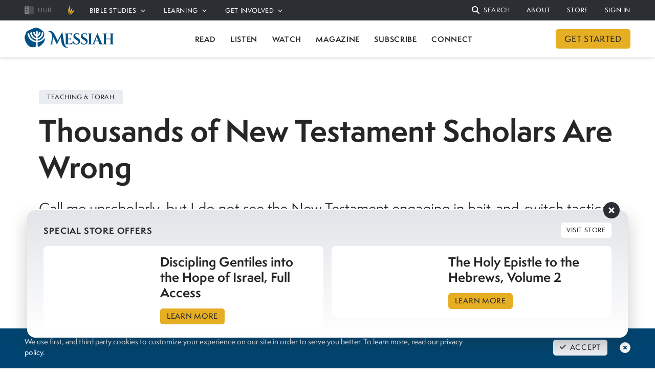

--- FILE ---
content_type: text/html; charset=utf-8
request_url: https://ffoz.org/messiah/articles/thousands-of-new-testament-scholars-are-wrong
body_size: 7190
content:
<!DOCTYPE html><html><head><meta charSet="utf-8" data-next-head=""/><meta name="viewport" content="width=device-width" data-next-head=""/><title data-next-head="">Thousands of New Testament Scholars Are Wrong | Read | Messiah Online | FFOZ</title><meta name="robots" content="index,follow" data-next-head=""/><meta name="description" content="Call me unscholarly, but I do not see the New Testament engaging in bait-and-switch tactics." data-next-head=""/><meta name="twitter:card" content="summary_large_image" data-next-head=""/><meta name="twitter:site" content="@followffoz" data-next-head=""/><meta name="twitter:creator" content="@followffoz" data-next-head=""/><meta property="og:title" content="Thousands of New Testament Scholars Are Wrong | Read | Messiah Online | FFOZ" data-next-head=""/><meta property="og:description" content="Call me unscholarly, but I do not see the New Testament engaging in bait-and-switch tactics." data-next-head=""/><meta property="og:url" content="https://ffoz.org/messiah/articles/thousands-of-new-testament-scholars-are-wrong" data-next-head=""/><meta property="og:type" content="website" data-next-head=""/><meta property="og:image" content="https://us-east-1.graphassets.com/APqS8y7QATaCvy9gijJ3oz/otVQYjQgSMeCiLJDnGzS" data-next-head=""/><meta property="og:image:alt" content="The heavenly and earthly Jerusalem becomes one! (Image © First Fruits of Zion)" data-next-head=""/><link rel="preload" href="/_next/static/css/8f2021cc1eb942ad.css" as="style"/><link rel="preload" href="/_next/static/css/9597f75daf9c5339.css" as="style"/><link href="https://use.typekit.net/jyl0fuq.css" rel="stylesheet"/><script>(function(w,d,s,l,i){w[l]=w[l]||[];w[l].push({'gtm.start':
    new Date().getTime(),event:'gtm.js'});var f=d.getElementsByTagName(s)[0],
    j=d.createElement(s),dl=l!='dataLayer'?'&l='+l:'';j.async=true;j.src=
    'https://www.googletagmanager.com/gtm.js?id='+i+dl;f.parentNode.insertBefore(j,f);
    })(window,document,'script','dataLayer','GTM-KSSVBL2');</script><script>!function(e,t,n,s,u,a){e.twq||(s=e.twq=function(){s.exe?s.exe.apply(s,arguments):s.queue.push(arguments);},
            s.version='1.1',s.queue=[],u=t.createElement(n),u.async=!0,u.src='https://static.ads-twitter.com/uwt.js',a=t.getElementsByTagName(n)[0],a.parentNode.insertBefore(u,a))}
            (window,document,'script');twq('config','ojnoc');</script><link rel="stylesheet" href="/_next/static/css/8f2021cc1eb942ad.css" data-n-g=""/><link rel="stylesheet" href="/_next/static/css/9597f75daf9c5339.css" data-n-p=""/><noscript data-n-css=""></noscript><script defer="" noModule="" src="/_next/static/chunks/polyfills-42372ed130431b0a.js"></script><script src="/_next/static/chunks/webpack-36f5756c20a10791.js" defer=""></script><script src="/_next/static/chunks/framework-0907bc41f77e1d3c.js" defer=""></script><script src="/_next/static/chunks/main-dc44bbee81dd209a.js" defer=""></script><script src="/_next/static/chunks/pages/_app-1696466017d6e767.js" defer=""></script><script src="/_next/static/chunks/1174-61db90cd03d9c16d.js" defer=""></script><script src="/_next/static/chunks/8114-a8054243884b8ccf.js" defer=""></script><script src="/_next/static/chunks/1115-c0396aed7f2ebb2e.js" defer=""></script><script src="/_next/static/chunks/2503-df40d2b74a612897.js" defer=""></script><script src="/_next/static/chunks/9923-230bb2cf737ae2c1.js" defer=""></script><script src="/_next/static/chunks/2717-e6238a8f6b8a0a91.js" defer=""></script><script src="/_next/static/chunks/305-f3c094a6ff524113.js" defer=""></script><script src="/_next/static/chunks/7763-9e1f86d1eab988e2.js" defer=""></script><script src="/_next/static/chunks/6721-a465d83f579f809e.js" defer=""></script><script src="/_next/static/chunks/3041-d6dce97eaa176f7a.js" defer=""></script><script src="/_next/static/chunks/pages/messiah/articles/%5Bslug%5D-35583d42b3aae8c3.js" defer=""></script><script src="/_next/static/build-1767780967743/_buildManifest.js" defer=""></script><script src="/_next/static/build-1767780967743/_ssgManifest.js" defer=""></script></head><body><noscript><iframe src="https://www.googletagmanager.com/ns.html?id=GTM-KSSVBL2" height="0" width="0" style="display:none;visibility:hidden"></iframe></noscript><div id="__next"></div><script id="__NEXT_DATA__" type="application/json">{"props":{"pageProps":{"article":{"body":[{"markdownTextAlias":{"markdown":"\u003cp\u003eSitting across from me was a well-known scholar with a PhD in New Testament studies, not to mention a prolific writer and speaker on the theological implications of the Israel-Palestine conflict.\u003c/p\u003e\n\u003cp\u003eWe were discussing such things as God’s promise to Abraham that his offspring would inherit the land of Israel. \u0026#8220;But the New Testament \u003cem\u003espiritualizes \u003c/em\u003ethe Old Testament,\u0026#8221; he stated as fact.\u003c/p\u003e\n\u003cp\u003e\u0026#8220;I disagree,\u0026#8221; I said, shaking my head. But I knew where he was coming from. For example, Hebrews says that Abraham was looking forward to a heavenly country, to \u0026#8220;the city that has foundations, whose designer and builder is God\u0026#8221; (Hebrews 11:10).\u003c/p\u003e\n\u003cp\u003e\u0026#8220;Then you disagree with thousands of New Testament scholars.\u0026#8221;\u003c/p\u003e\n\u003cp\u003eEven though this was both a bandwagon argument and an appeal to authority, it is generally unwise to be dismissive of scholarly consensus. Yet in this case I felt it necessary to stand my ground. \u0026#8220;But the Old Testament does not set itself up to be spiritualized. It anticipates physical, literal fulfillment of its prophecies.\u0026#8221;\u003c/p\u003e\n\u003cp\u003eHe acknowledged that what I said was true, but explained that by the New Testament Era, things had changed. Some Jewish sects (particularly Hellenistic communities like that of Philo) had already begun to see the Hebrew Scriptures in spiritualized terms.\u003c/p\u003e\n\u003ch3\u003ePhysical Promises, Spiritual Fulfillment?\u003c/h3\u003e\n\u003cp\u003eTo me, a spiritual-only interpretation of prophecy is theologically inconceivable. God promised Abraham that his seed\u0026#8212;that is, his actual descendants\u0026#8212;would be given the land of his sojourns (Genesis 12:7, for starters). God promised through Moses that the Jewish people would be gathered back to the land that their fathers possessed (Deuteronomy 30:5). Time after time, the prophets foretold a physical return to the land, a literal rebuilding of its ruins, and the exaltation of Zion (that is, Jerusalem) as the spiritual focus of the entire world.\u003c/p\u003e\n\u003cp\u003eBut the way that this scholar interpreted the New Testament, the \u0026#8220;offspring\u0026#8221; that inherited the promise of Abraham were not Jews, but Christians of all nations. The \u0026#8220;land\u0026#8221; that they inherited was a spiritual kingdom that encompassed the whole earth. In other words, God’s promise to Abraham and its fulfillment bear no resemblance to one another.\u003c/p\u003e\n\u003cp\u003eThe Torah’s system of justice demands equal weights and measures. One cannot change the currency in the middle of a transaction; to do so is a criminal act. God himself demands, \u0026#8220;If a man vows a vow to the LORD, or swears an oath to bind himself by a pledge, he shall not break his word. He shall do according to all that proceeds out of his mouth\u0026#8221; (Numbers 30:2).\u003c/p\u003e\n\u003cp\u003eWill he exempt himself from this rule?\u003c/p\u003e\n\u003cp\u003eThe implications go further. The prophets foretell a Messiah who would bring all this about, who would be involved in the ingathering of Israel, the rebuilding of the Sanctuary, and the dissemination of Torah from his Jerusalem throne. It is on these prophecies that the authority of the office of Messiah stands. As a firm believer in Yeshua, I have no doubt that he will accomplish all of this.\u003c/p\u003e\n\u003cp\u003eIf a promise is physical, then even if it has spiritual effects, the fulfillment must not omit its physical aspect or else it is not a fulfillment whatsoever. That means that any messiah claimant who refuses to grant Israel what the prophets actually promised is not a valid candidate. Likewise, if the New Testament spiritualizes the Old Testament \u003cem\u003eto the exclusion of literal fulfillment as promised\u003c/em\u003e (God forbid), then it cannot also derive its authority from it. If this were the case, then it would be promoting a new religion altogether, with no connection to Abraham, Moses, or the prophets. Everything would fall apart. And that’s why I find it necessary to part ways with New Testament scholars by the thousands on this point.\u003c/p\u003e\n\u003ch3\u003eA Heavenly Country\u0026#8212;Not a Country in Heaven\u003c/h3\u003e\n\u003cp\u003eSo what does the author of Hebrews mean by saying that Abraham sought a heavenly country? Did Abraham know all along that God had no interest in the earthly Jerusalem?\u003c/p\u003e\n\u003cp\u003eA Western mindset relegates what is spiritual to an invisible dimension. This is not the case in a Jewish perspective. The prophets, with all their focus on the tangible land of Israel and the earthly stones that comprise Jerusalem’s ramparts, never denied the spiritual, heavenly quality of that place of promise. The difference between a city founded by men and one founded by God is not the sphere of its existence. A city built by God is one that will not be destroyed and is filled with the glory of God.\u003c/p\u003e\n\u003cp\u003eIn his promise of the new covenant, Jeremiah declares,\u003c/p\u003e\n\u003cblockquote\u003e\n\u003cp\u003eBehold, the days are coming, declares the LORD, when the city shall be rebuilt for the LORD from the Tower of Hananel to the Corner Gate\u0026#8230; It shall not be plucked up or overthrown anymore forever. (Jeremiah 31:38-40)\u003c/p\u003e\n\u003c/blockquote\u003e\n\u003cp\u003eThat is the heavenly country and the city founded by God that Abraham anticipated. The goal of redemption is not to put an end to what is physical, but to unite the heavenly kingdom with this material earth, as our Master said, \u0026#8220;On earth as it is in heaven.\u0026#8221;\u003c/p\u003e\n\u003cp\u003eAbraham’s children were promised a heavenly country, not a country in heaven. That place is none other than the land of Israel. When Yeshua returns and his reward is with him, Mount Zion\u0026#8212;yes, that Mount Zion\u0026#8212;will be his throne. This fulfillment will simultaneously be spiritual, impacting all humanity, and physical, for Abraham and his descendants forever.\u003c/p\u003e","mdx":{"compiledSource":"\"use strict\";\nconst {Fragment: _Fragment, jsx: _jsx, jsxs: _jsxs} = arguments[0];\nconst {useMDXComponents: _provideComponents} = arguments[0];\nfunction _createMdxContent(props) {\n  return _jsxs(_Fragment, {\n    children: [_jsx(\"p\", {\n      children: \"Sitting across from me was a well-known scholar with a PhD in New Testament studies, not to mention a prolific writer and speaker on the theological implications of the Israel-Palestine conflict.\"\n    }), \"\\n\", _jsxs(\"p\", {\n      children: [\"We were discussing such things as God’s promise to Abraham that his offspring would inherit the land of Israel. “But the New Testament \", _jsx(\"em\", {\n        children: \"spiritualizes \"\n      }), \"the Old Testament,” he stated as fact.\"]\n    }), \"\\n\", _jsx(\"p\", {\n      children: \"“I disagree,” I said, shaking my head. But I knew where he was coming from. For example, Hebrews says that Abraham was looking forward to a heavenly country, to “the city that has foundations, whose designer and builder is God” (Hebrews 11:10).\"\n    }), \"\\n\", _jsx(\"p\", {\n      children: \"“Then you disagree with thousands of New Testament scholars.”\"\n    }), \"\\n\", _jsx(\"p\", {\n      children: \"Even though this was both a bandwagon argument and an appeal to authority, it is generally unwise to be dismissive of scholarly consensus. Yet in this case I felt it necessary to stand my ground. “But the Old Testament does not set itself up to be spiritualized. It anticipates physical, literal fulfillment of its prophecies.”\"\n    }), \"\\n\", _jsx(\"p\", {\n      children: \"He acknowledged that what I said was true, but explained that by the New Testament Era, things had changed. Some Jewish sects (particularly Hellenistic communities like that of Philo) had already begun to see the Hebrew Scriptures in spiritualized terms.\"\n    }), \"\\n\", _jsx(\"h3\", {\n      children: \"Physical Promises, Spiritual Fulfillment?\"\n    }), \"\\n\", _jsx(\"p\", {\n      children: \"To me, a spiritual-only interpretation of prophecy is theologically inconceivable. God promised Abraham that his seed—that is, his actual descendants—would be given the land of his sojourns (Genesis 12:7, for starters). God promised through Moses that the Jewish people would be gathered back to the land that their fathers possessed (Deuteronomy 30:5). Time after time, the prophets foretold a physical return to the land, a literal rebuilding of its ruins, and the exaltation of Zion (that is, Jerusalem) as the spiritual focus of the entire world.\"\n    }), \"\\n\", _jsx(\"p\", {\n      children: \"But the way that this scholar interpreted the New Testament, the “offspring” that inherited the promise of Abraham were not Jews, but Christians of all nations. The “land” that they inherited was a spiritual kingdom that encompassed the whole earth. In other words, God’s promise to Abraham and its fulfillment bear no resemblance to one another.\"\n    }), \"\\n\", _jsx(\"p\", {\n      children: \"The Torah’s system of justice demands equal weights and measures. One cannot change the currency in the middle of a transaction; to do so is a criminal act. God himself demands, “If a man vows a vow to the LORD, or swears an oath to bind himself by a pledge, he shall not break his word. He shall do according to all that proceeds out of his mouth” (Numbers 30:2).\"\n    }), \"\\n\", _jsx(\"p\", {\n      children: \"Will he exempt himself from this rule?\"\n    }), \"\\n\", _jsx(\"p\", {\n      children: \"The implications go further. The prophets foretell a Messiah who would bring all this about, who would be involved in the ingathering of Israel, the rebuilding of the Sanctuary, and the dissemination of Torah from his Jerusalem throne. It is on these prophecies that the authority of the office of Messiah stands. As a firm believer in Yeshua, I have no doubt that he will accomplish all of this.\"\n    }), \"\\n\", _jsxs(\"p\", {\n      children: [\"If a promise is physical, then even if it has spiritual effects, the fulfillment must not omit its physical aspect or else it is not a fulfillment whatsoever. That means that any messiah claimant who refuses to grant Israel what the prophets actually promised is not a valid candidate. Likewise, if the New Testament spiritualizes the Old Testament \", _jsx(\"em\", {\n        children: \"to the exclusion of literal fulfillment as promised\"\n      }), \" (God forbid), then it cannot also derive its authority from it. If this were the case, then it would be promoting a new religion altogether, with no connection to Abraham, Moses, or the prophets. Everything would fall apart. And that’s why I find it necessary to part ways with New Testament scholars by the thousands on this point.\"]\n    }), \"\\n\", _jsx(\"h3\", {\n      children: \"A Heavenly Country—Not a Country in Heaven\"\n    }), \"\\n\", _jsx(\"p\", {\n      children: \"So what does the author of Hebrews mean by saying that Abraham sought a heavenly country? Did Abraham know all along that God had no interest in the earthly Jerusalem?\"\n    }), \"\\n\", _jsx(\"p\", {\n      children: \"A Western mindset relegates what is spiritual to an invisible dimension. This is not the case in a Jewish perspective. The prophets, with all their focus on the tangible land of Israel and the earthly stones that comprise Jerusalem’s ramparts, never denied the spiritual, heavenly quality of that place of promise. The difference between a city founded by men and one founded by God is not the sphere of its existence. A city built by God is one that will not be destroyed and is filled with the glory of God.\"\n    }), \"\\n\", _jsx(\"p\", {\n      children: \"In his promise of the new covenant, Jeremiah declares,\"\n    }), \"\\n\", _jsx(\"blockquote\", {\n      children: _jsx(\"p\", {\n        children: \"Behold, the days are coming, declares the LORD, when the city shall be rebuilt for the LORD from the Tower of Hananel to the Corner Gate… It shall not be plucked up or overthrown anymore forever. (Jeremiah 31:38-40)\"\n      })\n    }), \"\\n\", _jsx(\"p\", {\n      children: \"That is the heavenly country and the city founded by God that Abraham anticipated. The goal of redemption is not to put an end to what is physical, but to unite the heavenly kingdom with this material earth, as our Master said, “On earth as it is in heaven.”\"\n    }), \"\\n\", _jsx(\"p\", {\n      children: \"Abraham’s children were promised a heavenly country, not a country in heaven. That place is none other than the land of Israel. When Yeshua returns and his reward is with him, Mount Zion—yes, that Mount Zion—will be his throne. This fulfillment will simultaneously be spiritual, impacting all humanity, and physical, for Abraham and his descendants forever.\"\n    })]\n  });\n}\nfunction MDXContent(props = {}) {\n  const {wrapper: MDXLayout} = {\n    ..._provideComponents(),\n    ...props.components\n  };\n  return MDXLayout ? _jsx(MDXLayout, {\n    ...props,\n    children: _jsx(_createMdxContent, {\n      ...props\n    })\n  }) : _createMdxContent(props);\n}\nreturn {\n  default: MDXContent\n};\n","frontmatter":{},"scope":{}}},"__typename":"Markdown","id":"cljh79qtt7sg20bk9rcmtoo7p"}],"id":"clij7oowx24a00bk2uqqjt8vr","author":{"name":"Aaron Eby","slug":"aaron-eby","description":"Aaron Eby is a Senior Educator and an author and translator for FFOZ. He was the chief translator of *The Delitzsch Hebrew Gospels* and works to develop liturgical resources that will strengthen Messianic Judaism.","role":"Senior Educator","authorPage":true,"photo":{"id":"cljo5mrk4jnwq0bk408fdnfla","url":"https://us-east-1.graphassets.com/APqS8y7QATaCvy9gijJ3oz/FffbqlRT6GIpiZIJoapw","width":640,"height":640,"assetSpecs":null}},"slug":"thousands-of-new-testament-scholars-are-wrong","title":"Thousands of New Testament Scholars Are Wrong","summary":"Call me unscholarly, but I do not see the New Testament engaging in bait-and-switch tactics.","articleType":"section","articleStyle":"shortform","articleGroup":null,"publishDate":"2021-09-06T03:30:55+00:00","excerpt":"In the Torah, God said to Abraham, \u0026#8220;To your offspring I will give this land.\u0026#8221; Hebrews says that Abraham was looking forward to a heavenly country, to \u0026#8220;the city that has foundations, whose designer and builder is God.\u0026#8221; Does that mean that the promises of land to his offspring are not to be literally fulfilled?","minutes":5,"tts":null,"coverImage":{"assetSpecs":null,"caption":"The heavenly and earthly Jerusalem becomes one! (Image © First Fruits of Zion)","backgroundPosition":null,"fileName":"ffoz-heavenly-earthly-jerusalem.jpg","height":762,"id":"cliopnh7l6t420bizndh2zju3","size":105991,"tag":null,"width":1000,"url":"https://us-east-1.graphassets.com/APqS8y7QATaCvy9gijJ3oz/otVQYjQgSMeCiLJDnGzS"},"coverImageMobile":null,"tags":[{"id":"cljut4mqq65k70bk2cp0d840d","title":"prophecy","slug":"prophecy"},{"id":"cljut6nbq60za0ak7t2wqiqp2","title":"zionism","slug":"zionism"}],"magazine":null,"category":{"id":"cl7i2hayhaq930ck5rohm51gx","title":"Teaching \u0026 Torah","slug":"teaching-and-torah","articles":[{"id":"cmk31fv48bqgu07k1z7igbfz6","title":"Rethinking Sola Scriptura","slug":"rethinking-sola-scriptura","excerpt":"It is simply impossible to get away from these traditions and to study the Bible in isolation.","category":{"title":"Teaching \u0026 Torah"},"coverImage":{"id":"cmk318z1qblx207k1605qd67m","url":"https://us-east-1.graphassets.com/APqS8y7QATaCvy9gijJ3oz/cmk318z1qblx307k11ozy819g"}},{"id":"cmjkmgbzrvz6p07jzfv8z99mw","title":"Glory in the Face: The Shekinah","slug":"glory-in-the-face","excerpt":"There he beheld the veiled glory, the *kabod*, of God, the *Shekinah*, manifested in the ‘face of Jesus Christ.’","category":{"title":"Teaching \u0026 Torah"},"coverImage":{"id":"cmjklcd8ovaew07jzk0dls6ut","url":"https://us-east-1.graphassets.com/APqS8y7QATaCvy9gijJ3oz/cmjldfvocb6ur07jz4mpdvlkp"}},{"id":"cmjj1iupa4xph07k3u1yeuh0k","title":"Christ and the Shekinah","slug":"christ-and-the-shekinah","excerpt":"They understood Yeshua as the embodiment of the \u003cem\u003eShechinah\u003c/em\u003e.","category":{"title":"Teaching \u0026 Torah"},"coverImage":{"id":"cmjirs26bxgx106k6ftwow3ap","url":"https://us-east-1.graphassets.com/APqS8y7QATaCvy9gijJ3oz/cmjirs26bxgx206k6fuadkwyt"}}]},"video":null},"categories":[{"id":"cl7ewgkhxil8e0dim7jpqqmxg","title":"Devotion","slug":"devotion"},{"id":"cl7i2es35ajd20eirtvvx54ag","title":"Festivals \u0026 Seasons","slug":"festivals-and-seasons"},{"id":"cl7i2fpihzeet0ak6bzhdm7tx","title":"This World","slug":"this-world"},{"id":"cl7i2g1kkake30eirk6ex5baq","title":"Culture-Lifestyle","slug":"culture-lifestyle"},{"id":"cl7i2gdy0akjc0eirvv5sv8t4","title":"Jewish History","slug":"jewish-history"},{"id":"cl7i2goky832q0bitykqo12ao","title":"Israel","slug":"israel"},{"id":"cl7i2gzdvaq5m0ck5erdspnzb","title":"Profiles \u0026 People","slug":"profiles-and-people"},{"id":"cl7i2hayhaq930ck5rohm51gx","title":"Teaching \u0026 Torah","slug":"teaching-and-torah"},{"id":"clcyt61t2d6530aix9ipyhaw5","title":"Outreach \u0026 Events","slug":"outreach-and-events"}],"popularArticles":[{"id":"cmkn7kjsuc7j307ipjw7u40zg","title":"A Refuge in Israel","slug":"a-refuge-in-israel","createdAt":"2026-01-20T23:11:34.967197+00:00","publishDate":"2026-01-21T06:00:00+00:00"},{"id":"cmklq5vf1dss607ipm47jjwuf","title":"Is Christian Zionism Dangerous?","slug":"is-christian-zionism-dangerous","createdAt":"2026-01-19T22:16:30.534549+00:00","publishDate":"2026-01-19T06:00:01+00:00"},{"id":"cmkl92hw82w2t07iudu7vnhxi","title":"WAR UPDATE: Thousands Killed in Iran, Board of Peace to Rule Gaza","slug":"war-update-thousands-killed-in-iran-board-of-peace-to-rule-gaza","createdAt":"2026-01-19T14:17:59.441585+00:00","publishDate":"2026-01-19T06:00:00+00:00"},{"id":"cmkh4l9667g1z07iu2ropstw3","title":"When Love Is Hard","slug":"when-love-is-hard-musar","createdAt":"2026-01-16T17:01:31.772424+00:00","publishDate":"2026-01-18T06:00:05+00:00"}],"seo":{"title":"Thousands of New Testament Scholars Are Wrong | Read | Messiah Online | FFOZ","description":"Call me unscholarly, but I do not see the New Testament engaging in bait-and-switch tactics.","noIndex":false,"openGraph":{"title":"Thousands of New Testament Scholars Are Wrong | Read | Messiah Online | FFOZ","description":"Call me unscholarly, but I do not see the New Testament engaging in bait-and-switch tactics.","images":[{"url":"https://us-east-1.graphassets.com/APqS8y7QATaCvy9gijJ3oz/otVQYjQgSMeCiLJDnGzS","alt":"The heavenly and earthly Jerusalem becomes one! (Image © First Fruits of Zion)"}],"type":"website","url":"https://ffoz.org/messiah/articles/thousands-of-new-testament-scholars-are-wrong"},"twitter":{"handle":"@followffoz","site":"@followffoz","cardType":"summary_large_image"}},"structuredData":{"@context":"https://schema.org","@type":"Article","headline":"Thousands of New Testament Scholars Are Wrong","description":"Call me unscholarly, but I do not see the New Testament engaging in bait-and-switch tactics.","articleBody":"Sitting across from me was a well-known scholar with a PhD in New Testament studies, not to mention a prolific writer and speaker on the theological implications of the Israel-Palestine conflict. We were discussing such things as God’s promise to Abraham that his offspring would inherit the land of Israel. \u00268220;But the New Testament spiritualizes the Old Testament,\u00268221; he stated as fact. \u00268220;I disagree,\u00268221; I said, shaking my head. But I knew where he was coming from. For example, Hebrews says that Abraham was looking forward to a heavenly country, to \u00268220;the city that has foundations, whose designer and builder is God\u00268221; (Hebrews 11:10). \u00268220;Then you disagree with thousands of New Testament scholars.\u00268221; Even though this was both a bandwagon argument and an appeal to authority, it is generally unwise to be dismissive of scholarly consensus. Yet in this case I felt it necessary to stand my ground. \u00268220;But the Old Testament does not set itself up to be spiritualized. It anticipates physical, literal fulfillment of its prophecies.\u00268221; He acknowledged that what I said was true, but explained that by the New Testament Era, things had changed. Some Jewish sects (particularly Hellenistic communities like that of Philo) had already begun to see the Hebrew Scriptures in spiritualized terms. Physical Promises, Spiritual Fulfillment? To me, a spiritual-only interpretation of prophecy is theologically inconceivable. God promised Abraham that his seed\u00268212;that is, his actual descendants\u00268212;would be given the land of his sojourns (Genesis 12:7, for starters). God promised through Moses that the Jewish people would be gathered back to the land that their fathers possessed (Deuteronomy 30:5). Time after time, the prophets foretold a physical return to the land, a literal rebuilding of its ruins, and the exaltation of Zion (that is, Jerusalem) as the spiritual focus of the entire world. But the way that this scholar interpreted the New Testament, the \u00268220;offspring\u00268221; that inherited the promise of Abraham were not Jews, but Christians of all nations. The \u00268220;land\u00268221; that they inherited was a spiritual kingdom that encompassed the whole earth. In other words, God’s promise to Abraham and its fulfillment bear no resemblance to one another. The Torah’s system of justice demands equal weights and measures. One cannot change the currency in the middle of a transaction; to do so is a criminal act. God himself demands, \u00268220;If a man vows a vow to the LORD, or swears an oath to bind himself by a pledge, he shall not break his word. He shall do according to all that proceeds out of his mouth\u00268221; (Numbers 30:2). Will he exempt himself from this rule? The implications go further. The prophets foretell a Messiah who would bring all this about, who would be involved in the ingathering of Israel, the rebuilding of the Sanctuary, and the dissemination of Torah from his Jerusalem throne. It is on these prophecies that the authority of the office of Messiah stands. As a firm believer in Yeshua, I have no doubt that he will accomplish all of this. If a promise is physical, then even if it has spiritual effects, the fulfillment must not omit its physical aspect or else it is not a fulfillment whatsoever. That means that any messiah claimant who refuses to grant Israel what the prophets actually promised is not a valid candidate. Likewise, if the New Testament spiritualizes the Old Testament to the exclusion of literal fulfillment as promised (God forbid), then it cannot also derive its authority from it. If this were the case, then it would be promoting a new religion altogether, with no connection to Abraham, Moses, or the prophets. Everything would fall apart. And that’s why I find it necessary to part ways with New Testament scholars by the thousands on this point. A Heavenly Country\u00268212;Not a Country in Heaven So what does the author of Hebrews mean by saying that Abraham sought a heavenly country? Did Abraham know all along that God had no interest in the earthly Jerusalem? A Western mindset relegates what is spiritual to an invisible dimension. This is not the case in a Jewish perspective. The prophets, with all their focus on the tangible land of Israel and the earthly stones that comprise Jerusalem’s ramparts, never denied the spiritual, heavenly quality of that place of promise. The difference between a city founded by men and one founded by God is not the sphere of its existence. A city built by God is one that will not be destroyed and is filled with the glory of God. In his promise of the new covenant, Jeremiah declares, Behold, the days are coming, declares the LORD, when the city shall be rebuilt for the LORD from the Tower of Hananel to the Corner Gate\u00268230; It shall not be plucked up or overthrown anymore forever. (Jeremiah 31:38-40) That is the heavenly country and the city founded by God that Abraham anticipated. The goal of redemption is not to put an end to what is physical, but to unite the heavenly kingdom with this material earth, as our Master said, \u00268220;On earth as it is in heaven.\u00268221; Abraham’s children were promised a heavenly country, not a country in heaven. That place is none other than the land of Israel. When Yeshua returns and his reward is with him, Mount Zion\u00268212;yes, that Mount Zion\u00268212;will be his throne. This fulfillment will simultaneously be spiritual, impacting all humanity, and physical, for Abraham and his descendants forever.","image":{"@type":"ImageObject","url":"https://ffoz.orghttps://us-east-1.graphassets.com/APqS8y7QATaCvy9gijJ3oz/otVQYjQgSMeCiLJDnGzS"},"author":{"@type":"Person","name":"Aaron Eby","image":"https://ffoz.orghttps://us-east-1.graphassets.com/APqS8y7QATaCvy9gijJ3oz/FffbqlRT6GIpiZIJoapw"},"datePublished":"2021-09-06T03:30:55+00:00","dateModified":"2021-09-06T03:30:55+00:00","url":"https://ffoz.org/messiah/articles/thousands-of-new-testament-scholars-are-wrong","articleSection":"Teaching \u0026 Torah","publisher":{"@type":"Organization","name":"FFOZ","url":"https://ffoz.org"}},"articleText":"Sitting across from me was a well-known scholar with a PhD in New Testament studies, not to mention a prolific writer and speaker on the theological implications of the Israel-Palestine conflict. We were discussing such things as God’s promise to Abraham that his offspring would inherit the land of Israel. \u00268220;But the New Testament spiritualizes the Old Testament,\u00268221; he stated as fact. \u00268220;I disagree,\u00268221; I said, shaking my head. But I knew where he was coming from. For example, Hebrews says that Abraham was looking forward to a heavenly country, to \u00268220;the city that has foundations, whose designer and builder is God\u00268221; (Hebrews 11:10). \u00268220;Then you disagree with thousands of New Testament scholars.\u00268221; Even though this was both a bandwagon argument and an appeal to authority, it is generally unwise to be dismissive of scholarly consensus. Yet in this case I felt it necessary to stand my ground. \u00268220;But the Old Testament does not set itself up to be spiritualized. It anticipates physical, literal fulfillment of its prophecies.\u00268221; He acknowledged that what I said was true, but explained that by the New Testament Era, things had changed. Some Jewish sects (particularly Hellenistic communities like that of Philo) had already begun to see the Hebrew Scriptures in spiritualized terms. Physical Promises, Spiritual Fulfillment? To me, a spiritual-only interpretation of prophecy is theologically inconceivable. God promised Abraham that his seed\u00268212;that is, his actual descendants\u00268212;would be given the land of his sojourns (Genesis 12:7, for starters). God promised through Moses that the Jewish people would be gathered back to the land that their fathers possessed (Deuteronomy 30:5). Time after time, the prophets foretold a physical return to the land, a literal rebuilding of its ruins, and the exaltation of Zion (that is, Jerusalem) as the spiritual focus of the entire world. But the way that this scholar interpreted the New Testament, the \u00268220;offspring\u00268221; that inherited the promise of Abraham were not Jews, but Christians of all nations. The \u00268220;land\u00268221; that they inherited was a spiritual kingdom that encompassed the whole earth. In other words, God’s promise to Abraham and its fulfillment bear no resemblance to one another. The Torah’s system of justice demands equal weights and measures. One cannot change the currency in the middle of a transaction; to do so is a criminal act. God himself demands, \u00268220;If a man vows a vow to the LORD, or swears an oath to bind himself by a pledge, he shall not break his word. He shall do according to all that proceeds out of his mouth\u00268221; (Numbers 30:2). Will he exempt himself from this rule? The implications go further. The prophets foretell a Messiah who would bring all this about, who would be involved in the ingathering of Israel, the rebuilding of the Sanctuary, and the dissemination of Torah from his Jerusalem throne. It is on these prophecies that the authority of the office of Messiah stands. As a firm believer in Yeshua, I have no doubt that he will accomplish all of this. If a promise is physical, then even if it has spiritual effects, the fulfillment must not omit its physical aspect or else it is not a fulfillment whatsoever. That means that any messiah claimant who refuses to grant Israel what the prophets actually promised is not a valid candidate. Likewise, if the New Testament spiritualizes the Old Testament to the exclusion of literal fulfillment as promised (God forbid), then it cannot also derive its authority from it. If this were the case, then it would be promoting a new religion altogether, with no connection to Abraham, Moses, or the prophets. Everything would fall apart. And that’s why I find it necessary to part ways with New Testament scholars by the thousands on this point. A Heavenly Country\u00268212;Not a Country in Heaven So what does the author of Hebrews mean by saying that Abraham sought a heavenly country? Did Abraham know all along that God had no interest in the earthly Jerusalem? A Western mindset relegates what is spiritual to an invisible dimension. This is not the case in a Jewish perspective. The prophets, with all their focus on the tangible land of Israel and the earthly stones that comprise Jerusalem’s ramparts, never denied the spiritual, heavenly quality of that place of promise. The difference between a city founded by men and one founded by God is not the sphere of its existence. A city built by God is one that will not be destroyed and is filled with the glory of God. In his promise of the new covenant, Jeremiah declares, Behold, the days are coming, declares the LORD, when the city shall be rebuilt for the LORD from the Tower of Hananel to the Corner Gate\u00268230; It shall not be plucked up or overthrown anymore forever. (Jeremiah 31:38-40) That is the heavenly country and the city founded by God that Abraham anticipated. The goal of redemption is not to put an end to what is physical, but to unite the heavenly kingdom with this material earth, as our Master said, \u00268220;On earth as it is in heaven.\u00268221; Abraham’s children were promised a heavenly country, not a country in heaven. That place is none other than the land of Israel. When Yeshua returns and his reward is with him, Mount Zion\u00268212;yes, that Mount Zion\u00268212;will be his throne. This fulfillment will simultaneously be spiritual, impacting all humanity, and physical, for Abraham and his descendants forever."},"__N_SSG":true},"page":"/messiah/articles/[slug]","query":{"slug":"thousands-of-new-testament-scholars-are-wrong"},"buildId":"build-1767780967743","isFallback":false,"isExperimentalCompile":false,"gsp":true,"scriptLoader":[]}</script></body></html>

--- FILE ---
content_type: text/css; charset=UTF-8
request_url: https://ffoz.org/_next/static/css/9597f75daf9c5339.css
body_size: 1673
content:
.ModalSharingIcon_element__KYrf3:hover{background:#e9ecf0;border:1px solid #e9ecf0!important}@media only screen and (max-width:992px){.ArticleGroupRow_col__R08BC{min-width:320px}}@media screen and (max-width:768px){.Advert_imageRadius___rad_{border-radius:.5rem .5rem 0 0}.Advert_imageClass__AKNXl{height:350px!important}}@media screen and (min-width:768px){.Advert_imageRadius___rad_{border-radius:.5rem 0 0 .5rem}}.rhap_container{box-sizing:border-box;display:flex;flex-direction:column;line-height:1;font-family:inherit;width:100%;padding:10px 15px;background-color:#fff;box-shadow:0 0 3px 0 rgba(0,0,0,.2)}.rhap_container:focus:not(:focus-visible){outline:0}.rhap_container svg{vertical-align:initial}.rhap_header{margin-bottom:10px}.rhap_footer{margin-top:5px}.rhap_main{display:flex;flex-direction:column;flex:1 1 auto}.rhap_stacked .rhap_controls-section{margin-top:8px}.rhap_horizontal{flex-direction:row}.rhap_horizontal .rhap_controls-section{margin-left:8px}.rhap_horizontal-reverse{flex-direction:row-reverse}.rhap_horizontal-reverse .rhap_controls-section{margin-right:8px}.rhap_stacked-reverse{flex-direction:column-reverse}.rhap_stacked-reverse .rhap_controls-section{margin-bottom:8px}.rhap_progress-section{display:flex;flex:3 1 auto;align-items:center}.rhap_progress-container{display:flex;align-items:center;height:20px;flex:1 0 auto;align-self:center;margin:0 calc(10px + 1%);cursor:pointer;-moz-user-select:none;user-select:none;-webkit-user-select:none}.rhap_progress-container:focus:not(:focus-visible){outline:0}.rhap_time{color:#333;font-size:16px;-moz-user-select:none;user-select:none;-webkit-user-select:none}.rhap_progress-bar{box-sizing:border-box;position:relative;z-index:0;width:100%;height:5px;background-color:#dddddd;border-radius:2px}.rhap_progress-filled{height:100%;position:absolute;z-index:2;background-color:#868686;border-radius:2px}.rhap_progress-bar-show-download{background-color:rgba(221,221,221,.5)}.rhap_download-progress{height:100%;position:absolute;z-index:1;background-color:#dddddd;border-radius:2px}.rhap_progress-indicator{box-sizing:border-box;position:absolute;z-index:3;width:20px;height:20px;margin-left:-10px;top:-8px;background:#868686;border-radius:50px;box-shadow:0 0 5px rgba(134,134,134,.5)}.rhap_controls-section{display:flex;flex:1 1 auto;justify-content:space-between;align-items:center}.rhap_additional-controls{display:flex;flex:1 0 auto;align-items:center}.rhap_repeat-button{font-size:26px;width:26px;height:26px;color:#868686;margin-right:6px}.rhap_main-controls{flex:0 1 auto;display:flex;justify-content:center;align-items:center}.rhap_main-controls-button{margin:0 3px;color:#868686;font-size:35px;width:35px;height:35px}.rhap_play-pause-button{font-size:40px;width:40px;height:40px}.rhap_volume-controls{display:flex;flex:1 0 auto;justify-content:flex-end;align-items:center}.rhap_volume-button{flex:0 0 26px;font-size:26px;width:26px;height:26px;color:#868686;margin-right:6px}.rhap_volume-container{display:flex;align-items:center;flex:0 1 100px;-moz-user-select:none;user-select:none;-webkit-user-select:none}.rhap_volume-bar-area{display:flex;align-items:center;width:100%;height:14px;cursor:pointer}.rhap_volume-bar-area:focus:not(:focus-visible){outline:0}.rhap_volume-bar{box-sizing:border-box;position:relative;width:100%;height:4px;background:#dddddd;border-radius:2px}.rhap_volume-indicator{box-sizing:border-box;position:absolute;width:12px;height:12px;margin-left:-6px;left:0;top:-4px;background:#868686;opacity:.9;border-radius:50px;box-shadow:0 0 3px rgba(134,134,134,.5);cursor:pointer}.rhap_volume-indicator:hover{opacity:.9}.rhap_volume-filled{height:100%;position:absolute;z-index:2;background-color:#868686;border-radius:2px}.rhap_button-clear{background-color:transparent;border:none;padding:0;overflow:hidden;cursor:pointer}.rhap_button-clear:hover{opacity:.9;transition-duration:.2s}.rhap_button-clear:active{opacity:.95}.rhap_button-clear:focus:not(:focus-visible){outline:0}.Video_videoContainer__TOZO8{position:relative}.Video_videoContainer__TOZO8 svg{position:absolute;top:50%;left:50%;transform:translate(-50%,-50%);-ms-transform:translate(-50%,-50%);text-align:center;opacity:1}.Video_playerWrapper__kUdIs{position:relative;padding-top:56.25%;background-color:#000;border-radius:8px 8px 0 0}.Video_reactPlayer__FJ9dw{position:absolute;top:0;left:0}.Video_videoContainer__TOZO8:hover svg{opacity:.8}.Video_jarallax__f7JnQ{min-height:684px}.Video_jarallax__f7JnQ svg{position:absolute;top:50%;left:50%;transform:translate(-50%,-50%);-ms-transform:translate(-50%,-50%);text-align:center;opacity:1}.Video_jarallax__f7JnQ:hover svg{opacity:1}@media(max-width:991px){.Video_jarallax__f7JnQ{min-height:548px}}.Video_videoPlayIcon__S_cGC{width:88px;height:88px;z-index:1;background-color:#fff;border:4px solid}.Video_videoPlayIconSm__e_Bk3{width:56px;height:56px;z-index:1;background-color:#fff;border:4px solid}.Video_videoPlayIconSmsvg__VREBg{font-size:60px}.Video_videoCloseButton__m7Gg4{border-bottom:none;height:0;padding:0;z-index:3}.Video_videoCloseButton__m7Gg4>button{width:0;height:0;border-radius:8px;opacity:1;background-color:#5d5d5d;border:2px solid #000}.Video_videoCloseButton__m7Gg4>button:hover{opacity:1;background-color:#fff}.AuthorCard_authorPhotoContainer__JlrFi{height:130px;width:130px}.AuthorCard_authorIcon__QY_N6{height:60px;width:60px}.AuthorCard_authorInfo__kTrEH{width:calc(100% - 145px)}.ArticleTTS_tts-fixed__LwFVD{width:100%;z-index:1060;background:var(--bs-body-bg,#fff);box-shadow:0 -4px 24px rgba(0,0,0,.15);border-top:1px solid rgba(0,0,0,.06)}.ArticleTTS_tts-enter__OO2Ma{animation:ArticleTTS_ttsSlideInUp__3bBYA .45s ease-out,ArticleTTS_ttsPulseGlow__PVzdV .75s ease-in-out .45s}@media(prefers-reduced-motion:reduce){.ArticleTTS_tts-enter__OO2Ma{animation:none}}@keyframes ArticleTTS_ttsSlideInUp__3bBYA{0%{transform:translateY(110%);opacity:.4}to{transform:translateY(0);opacity:1}}@keyframes ArticleTTS_ttsPulseGlow__PVzdV{0%{box-shadow:0 -4px 24px rgba(0,0,0,.15),0 0 0 0 rgba(13,110,253,.35)}60%{box-shadow:0 -4px 24px rgba(0,0,0,.15),0 0 0 16px rgba(13,110,253,0)}to{box-shadow:0 -4px 24px rgba(0,0,0,.15),0 0 0 0 rgba(13,110,253,0)}}

--- FILE ---
content_type: text/css; charset=UTF-8
request_url: https://ffoz.org/_next/static/css/6675b06589042408.css
body_size: 789
content:
.ModalSharingIcon_element__KYrf3:hover{background:#e9ecf0;border:1px solid #e9ecf0!important}.Connect_grid__tTNsi{display:flex;margin-left:0;width:auto}.Connect_gridColumn__CL7Pf{padding-left:16px;padding-right:16px;background-clip:padding-box}.Connect_gridColumnMobile__ZuRNw{padding-left:0;padding-right:0;background-clip:padding-box}.Connect_filterBtns__fpjVy{overflow-x:scroll;overflow-y:hidden;-ms-overflow-style:none;scrollbar-width:none;flex-wrap:nowrap}.Connect_filterBtns__fpjVy::-webkit-scrollbar{display:none}.Connect_filterBtn__P_1rF:hover{background-color:#f0f3f7!important;border:1px solid var(--bs-gray-600)!important}.Connect_comment__YR7Hk{animation:Connect_appear__rRnmO .3s ease-in-out forwards}.Connect_commentText__O_GRp>p{margin-bottom:0;font-weight:500}.Connect_commentMobile__pjcKf{animation:Connect_appear__rRnmO .3s ease-in-out forwards}@keyframes Connect_appear__rRnmO{0%{transform:scale(.5);opacity:0}to{transform:scale(1);opacity:1}}.Friends_markdown__QBX8p>p{margin-bottom:0}.Friends_coverQuotes__2Hz_8>p{margin-bottom:24px;display:-webkit-box;max-width:100%;-webkit-line-clamp:3;-webkit-box-orient:vertical;overflow:hidden;white-space:normal}.Friends_coverQuotes__2Hz_8>p>p{display:inline}.Friends_coverQuotes__2Hz_8>h5{font-weight:500;display:-webkit-box;max-width:100%;-webkit-line-clamp:1;-webkit-box-orient:vertical;overflow:hidden;white-space:normal}.Friends_coverQuotes__2Hz_8>h5>p{display:inline}.Friends_paginationBorderPrev__USKBu>a,.Friends_paginationBorderPrev__USKBu>span{color:var(--bs-primary)!important;border:1px solid #dee2e6!important;border-top-left-radius:3.2px!important;border-bottom-left-radius:3.2px!important}.Friends_paginationActive__j7NOy>span{background-color:var(--bs-primary)!important;border:1px solid var(--bs-primary)!important}.Friends_paginationBorderNext__vkZw_>a,.Friends_paginationBorderNext__vkZw_>span{color:var(--bs-primary)!important;border:1px solid #dee2e6!important;border-top-right-radius:3.2px!important;border-bottom-right-radius:3.2px!important}.Friends_paginationBorder__bx93l>a,.Friends_paginationBorder__bx93l>span{color:var(--bs-primary)!important;border:1px solid #dee2e6!important}.Friends_searchBox__uVJ5_>div>form{border:1px solid #e9ecf0;border-radius:5px;padding-top:1px}.Friends_searchBox__uVJ5_>div>form>div>label>button>svg{color:#000}.Friends_searchBox__uVJ5_>div>button>div>svg{color:#000!important}.Friends_searchBox__uVJ5_{--aa-font-size:14px;--aa-text-color-rgb:26,26,26;--aa-text-color-alpha:1;--aa-primary-color-rgb:230,174,35;--aa-primary-color-alpha:0;--aa-muted-color-rgb:123,126,131;--aa-muted-color-alpha:1;--aa-font-weight-medium:500;--aa-search-input-height:38px}

--- FILE ---
content_type: text/css; charset=UTF-8
request_url: https://ffoz.org/_next/static/css/9597f75daf9c5339.css
body_size: 1673
content:
.ModalSharingIcon_element__KYrf3:hover{background:#e9ecf0;border:1px solid #e9ecf0!important}@media only screen and (max-width:992px){.ArticleGroupRow_col__R08BC{min-width:320px}}@media screen and (max-width:768px){.Advert_imageRadius___rad_{border-radius:.5rem .5rem 0 0}.Advert_imageClass__AKNXl{height:350px!important}}@media screen and (min-width:768px){.Advert_imageRadius___rad_{border-radius:.5rem 0 0 .5rem}}.rhap_container{box-sizing:border-box;display:flex;flex-direction:column;line-height:1;font-family:inherit;width:100%;padding:10px 15px;background-color:#fff;box-shadow:0 0 3px 0 rgba(0,0,0,.2)}.rhap_container:focus:not(:focus-visible){outline:0}.rhap_container svg{vertical-align:initial}.rhap_header{margin-bottom:10px}.rhap_footer{margin-top:5px}.rhap_main{display:flex;flex-direction:column;flex:1 1 auto}.rhap_stacked .rhap_controls-section{margin-top:8px}.rhap_horizontal{flex-direction:row}.rhap_horizontal .rhap_controls-section{margin-left:8px}.rhap_horizontal-reverse{flex-direction:row-reverse}.rhap_horizontal-reverse .rhap_controls-section{margin-right:8px}.rhap_stacked-reverse{flex-direction:column-reverse}.rhap_stacked-reverse .rhap_controls-section{margin-bottom:8px}.rhap_progress-section{display:flex;flex:3 1 auto;align-items:center}.rhap_progress-container{display:flex;align-items:center;height:20px;flex:1 0 auto;align-self:center;margin:0 calc(10px + 1%);cursor:pointer;-moz-user-select:none;user-select:none;-webkit-user-select:none}.rhap_progress-container:focus:not(:focus-visible){outline:0}.rhap_time{color:#333;font-size:16px;-moz-user-select:none;user-select:none;-webkit-user-select:none}.rhap_progress-bar{box-sizing:border-box;position:relative;z-index:0;width:100%;height:5px;background-color:#dddddd;border-radius:2px}.rhap_progress-filled{height:100%;position:absolute;z-index:2;background-color:#868686;border-radius:2px}.rhap_progress-bar-show-download{background-color:rgba(221,221,221,.5)}.rhap_download-progress{height:100%;position:absolute;z-index:1;background-color:#dddddd;border-radius:2px}.rhap_progress-indicator{box-sizing:border-box;position:absolute;z-index:3;width:20px;height:20px;margin-left:-10px;top:-8px;background:#868686;border-radius:50px;box-shadow:0 0 5px rgba(134,134,134,.5)}.rhap_controls-section{display:flex;flex:1 1 auto;justify-content:space-between;align-items:center}.rhap_additional-controls{display:flex;flex:1 0 auto;align-items:center}.rhap_repeat-button{font-size:26px;width:26px;height:26px;color:#868686;margin-right:6px}.rhap_main-controls{flex:0 1 auto;display:flex;justify-content:center;align-items:center}.rhap_main-controls-button{margin:0 3px;color:#868686;font-size:35px;width:35px;height:35px}.rhap_play-pause-button{font-size:40px;width:40px;height:40px}.rhap_volume-controls{display:flex;flex:1 0 auto;justify-content:flex-end;align-items:center}.rhap_volume-button{flex:0 0 26px;font-size:26px;width:26px;height:26px;color:#868686;margin-right:6px}.rhap_volume-container{display:flex;align-items:center;flex:0 1 100px;-moz-user-select:none;user-select:none;-webkit-user-select:none}.rhap_volume-bar-area{display:flex;align-items:center;width:100%;height:14px;cursor:pointer}.rhap_volume-bar-area:focus:not(:focus-visible){outline:0}.rhap_volume-bar{box-sizing:border-box;position:relative;width:100%;height:4px;background:#dddddd;border-radius:2px}.rhap_volume-indicator{box-sizing:border-box;position:absolute;width:12px;height:12px;margin-left:-6px;left:0;top:-4px;background:#868686;opacity:.9;border-radius:50px;box-shadow:0 0 3px rgba(134,134,134,.5);cursor:pointer}.rhap_volume-indicator:hover{opacity:.9}.rhap_volume-filled{height:100%;position:absolute;z-index:2;background-color:#868686;border-radius:2px}.rhap_button-clear{background-color:transparent;border:none;padding:0;overflow:hidden;cursor:pointer}.rhap_button-clear:hover{opacity:.9;transition-duration:.2s}.rhap_button-clear:active{opacity:.95}.rhap_button-clear:focus:not(:focus-visible){outline:0}.Video_videoContainer__TOZO8{position:relative}.Video_videoContainer__TOZO8 svg{position:absolute;top:50%;left:50%;transform:translate(-50%,-50%);-ms-transform:translate(-50%,-50%);text-align:center;opacity:1}.Video_playerWrapper__kUdIs{position:relative;padding-top:56.25%;background-color:#000;border-radius:8px 8px 0 0}.Video_reactPlayer__FJ9dw{position:absolute;top:0;left:0}.Video_videoContainer__TOZO8:hover svg{opacity:.8}.Video_jarallax__f7JnQ{min-height:684px}.Video_jarallax__f7JnQ svg{position:absolute;top:50%;left:50%;transform:translate(-50%,-50%);-ms-transform:translate(-50%,-50%);text-align:center;opacity:1}.Video_jarallax__f7JnQ:hover svg{opacity:1}@media(max-width:991px){.Video_jarallax__f7JnQ{min-height:548px}}.Video_videoPlayIcon__S_cGC{width:88px;height:88px;z-index:1;background-color:#fff;border:4px solid}.Video_videoPlayIconSm__e_Bk3{width:56px;height:56px;z-index:1;background-color:#fff;border:4px solid}.Video_videoPlayIconSmsvg__VREBg{font-size:60px}.Video_videoCloseButton__m7Gg4{border-bottom:none;height:0;padding:0;z-index:3}.Video_videoCloseButton__m7Gg4>button{width:0;height:0;border-radius:8px;opacity:1;background-color:#5d5d5d;border:2px solid #000}.Video_videoCloseButton__m7Gg4>button:hover{opacity:1;background-color:#fff}.AuthorCard_authorPhotoContainer__JlrFi{height:130px;width:130px}.AuthorCard_authorIcon__QY_N6{height:60px;width:60px}.AuthorCard_authorInfo__kTrEH{width:calc(100% - 145px)}.ArticleTTS_tts-fixed__LwFVD{width:100%;z-index:1060;background:var(--bs-body-bg,#fff);box-shadow:0 -4px 24px rgba(0,0,0,.15);border-top:1px solid rgba(0,0,0,.06)}.ArticleTTS_tts-enter__OO2Ma{animation:ArticleTTS_ttsSlideInUp__3bBYA .45s ease-out,ArticleTTS_ttsPulseGlow__PVzdV .75s ease-in-out .45s}@media(prefers-reduced-motion:reduce){.ArticleTTS_tts-enter__OO2Ma{animation:none}}@keyframes ArticleTTS_ttsSlideInUp__3bBYA{0%{transform:translateY(110%);opacity:.4}to{transform:translateY(0);opacity:1}}@keyframes ArticleTTS_ttsPulseGlow__PVzdV{0%{box-shadow:0 -4px 24px rgba(0,0,0,.15),0 0 0 0 rgba(13,110,253,.35)}60%{box-shadow:0 -4px 24px rgba(0,0,0,.15),0 0 0 16px rgba(13,110,253,0)}to{box-shadow:0 -4px 24px rgba(0,0,0,.15),0 0 0 0 rgba(13,110,253,0)}}

--- FILE ---
content_type: text/css; charset=UTF-8
request_url: https://ffoz.org/_next/static/css/91f95bedd2b775fd.css
body_size: 884
content:
.FullScreen_screen__h0n12{min-height:calc(100vh - 77px)}@media screen and (max-width:991px){.FullScreen_screen__h0n12{min-height:calc(100vh - 55px)}}.Auth_card__NHzth{width:435px;animation-name:Auth_slide___uemD;animation-duration:.2s}.Auth_modalCard__vOwR4{width:100%;animation:none;border:none;border-radius:0;box-shadow:none!important}@media screen and (max-width:761px){.Auth_card__NHzth{width:100%;height:calc(100vh - 55px);animation:none;border:none;border-radius:0;box-shadow:none!important}}@keyframes Auth_slide___uemD{0%{opacity:0;transform:translateX(5%)}to{opacity:1;transform:translateX(0)}}.Pin_container__CfZD9{display:flex;gap:15px;justify-content:flex-start}.Pin_container__CfZD9 .Pin_item__Ck0VW{width:46px;height:50px;padding:0;outline:0;text-align:center;background:"transparent";transition:box-shadow .2s ease-out;font-size:28px;font-weight:500}@media screen and (max-width:440px){.Pin_container__CfZD9{gap:12px}.Pin_container__CfZD9 .Pin_item__Ck0VW{width:43px;height:46px;font-size:24px}}

--- FILE ---
content_type: text/css; charset=UTF-8
request_url: https://ffoz.org/_next/static/css/5483dbce7d7c1649.css
body_size: 2501
content:
.Video_videoContainer__TOZO8{position:relative}.Video_videoContainer__TOZO8 svg{position:absolute;top:50%;left:50%;transform:translate(-50%,-50%);-ms-transform:translate(-50%,-50%);text-align:center;opacity:1}.Video_playerWrapper__kUdIs{position:relative;padding-top:56.25%;background-color:#000;border-radius:8px 8px 0 0}.Video_reactPlayer__FJ9dw{position:absolute;top:0;left:0}.Video_videoContainer__TOZO8:hover svg{opacity:.8}.Video_jarallax__f7JnQ{min-height:684px}.Video_jarallax__f7JnQ svg{position:absolute;top:50%;left:50%;transform:translate(-50%,-50%);-ms-transform:translate(-50%,-50%);text-align:center;opacity:1}.Video_jarallax__f7JnQ:hover svg{opacity:1}@media(max-width:991px){.Video_jarallax__f7JnQ{min-height:548px}}.Video_videoPlayIcon__S_cGC{width:88px;height:88px;z-index:1;background-color:#fff;border:4px solid}.Video_videoPlayIconSm__e_Bk3{width:56px;height:56px;z-index:1;background-color:#fff;border:4px solid}.Video_videoPlayIconSmsvg__VREBg{font-size:60px}.Video_videoCloseButton__m7Gg4{border-bottom:none;height:0;padding:0;z-index:3}.Video_videoCloseButton__m7Gg4>button{width:0;height:0;border-radius:8px;opacity:1;background-color:#5d5d5d;border:2px solid #000}.Video_videoCloseButton__m7Gg4>button:hover{opacity:1;background-color:#fff}@media screen and (max-width:576px){.CardGroupB_cardWidth__4Qh_2{max-width:350px}}@media screen and (min-width:576px){.CardGroupB_cardWidth__4Qh_2{max-width:350px}}@media screen and (min-width:768px){.CardGroupB_cardWidth__4Qh_2{width:33.3333333333vw}}@media screen and (min-width:992px){.CardGroupB_cardWidth__4Qh_2{width:380px}}@media screen and (min-width:1200px){.CardGroupB_cardWidth__4Qh_2{width:320px}}@media screen and (min-width:1400px){.CardGroupB_cardWidth__4Qh_2{width:350px}}@media screen and (min-width:1500px){.CardGroupB_cardWidth__4Qh_2{width:350px}}.Motiongraphic_videoWrapper__72_qn{bottom:0;left:0;overflow:hidden;position:relative;right:0;top:0}.Motiongraphic_videoWrapper__72_qn video{display:block;object-fit:cover}.CardGroupE_container__WnYIb{width:85%}@media only screen and (max-width:992px){.CardGroupE_container__WnYIb{width:100%}}.CardD_cardHover__l75PV{position:relative;overflow:hidden;cursor:pointer}.CardD_cardHover__l75PV .CardD_imageContainer__29C0G{position:relative}.CardD_cardHover__l75PV .CardD_imageContainer__29C0G .CardD_card-img-top__357xS{display:block;width:100%}.CardD_cardHover__l75PV .CardD_imageContainer__29C0G .CardD_iconContainer__FUuR9{left:calc(50% - 24px)}.CardD_cardHover__l75PV .CardD_imageContainer__29C0G .CardD_buttonContainer__oQKRX,.CardD_cardHover__l75PV .CardD_imageContainer__29C0G .CardD_iconContainer__FUuR9{position:absolute;bottom:calc(50% - 24px);transform:translateX(-50%) translateY(0);transition:transform .5s ease,opacity .3s ease;opacity:1;z-index:5;cursor:pointer}.CardD_cardHover__l75PV .CardD_imageContainer__29C0G .CardD_buttonContainer__oQKRX{left:50%;box-shadow:0 0 15px 18px hsla(0,0%,100%,.8980392157);background-color:#fff}.CardD_cardHover__l75PV .CardD_imageContainer__29C0G .CardD_iconContainer__FUuR9,.CardD_cardHover__l75PV .CardD_imageContainer__29C0G.CardD_showBody__8AH5N .CardD_iconContainer__FUuR9{opacity:1}.CardD_cardHover__l75PV .CardD_overlay__t9kRF{position:absolute;top:0;left:0;width:100%;height:100%;background-color:rgba(86,86,86,.4);opacity:0;transition:opacity .5s ease;z-index:4}.CardD_cardHover__l75PV:hover .CardD_overlay__t9kRF{opacity:1;box-shadow:inset 0 0 15px 2px rgba(2,2,2,.2784313725)}.CardD_cardHover__l75PV .CardD_cardBodyContent__gPS2l{position:absolute;top:100%;left:0;width:100%;height:100%;background:#fff;transition:.2s cubic-bezier(.55,.06,.68,.19);opacity:0;pointer-events:none;z-index:10;overflow-y:auto}.CardD_cardHover__l75PV .CardD_cardBodyContent__gPS2l ul li{padding-bottom:12px}@media(min-width:1400px){.CardD_cardHover__l75PV .CardD_cardBodyContent__gPS2l{transition-delay:.2s}}.CardD_cardHover__l75PV.CardD_showBody__8AH5N .CardD_cardBodyContent__gPS2l{top:0;opacity:1;pointer-events:auto}.CardD_closeIcon__BUHKi{position:absolute;right:20px;top:10px;font-size:24px;color:gray}@media only screen and (min-width:768px){.StartJourney_container__hcEQf{transition:all .5s ease,transform .5s ease}.StartJourney_container__hcEQf:focus,.StartJourney_container__hcEQf:hover{transform:translate3d(0,-5px,0)}}.StartJourney_container__hcEQf.StartJourney_active__FpiLc:before{content:"‣";font-size:34px;margin-right:-16px;line-height:30px;color:#000}@media only screen and (max-width:480px){.StartJourney_container__hcEQf.StartJourney_active__FpiLc:before{margin-right:-10px}}.Auth_card__NHzth{width:435px;animation-name:Auth_slide___uemD;animation-duration:.2s}.Auth_modalCard__vOwR4{width:100%;animation:none;border:none;border-radius:0;box-shadow:none!important}@media screen and (max-width:761px){.Auth_card__NHzth{width:100%;height:calc(100vh - 55px);animation:none;border:none;border-radius:0;box-shadow:none!important}}@keyframes Auth_slide___uemD{0%{opacity:0;transform:translateX(5%)}to{opacity:1;transform:translateX(0)}}.Pin_container__CfZD9{display:flex;gap:15px;justify-content:flex-start}.Pin_container__CfZD9 .Pin_item__Ck0VW{width:46px;height:50px;padding:0;outline:0;text-align:center;background:"transparent";transition:box-shadow .2s ease-out;font-size:28px;font-weight:500}@media screen and (max-width:440px){.Pin_container__CfZD9{gap:12px}.Pin_container__CfZD9 .Pin_item__Ck0VW{width:43px;height:46px;font-size:24px}}.HeroVideo_videoContainer__QNRbt{height:565px;width:100%;object-fit:cover;object-position:center;position:absolute;z-index:-1}@media screen and (max-width:992px){.HeroVideo_videoContainer__QNRbt{height:700px}}.HeroVideo_contentContainer__pE0Hw{height:565px}@media screen and (max-width:992px){.HeroVideo_contentContainer__pE0Hw{height:700px}}.ListGroupF_customHeader__TUJ3o .accordion-button{padding-top:16px;padding-bottom:16px;font-weight:800}.ListGroupF_customHeader__TUJ3o .accordion-button.collapsed{color:var(--bs-gray-600);font-weight:500}.TestimonialGroupA_testimonialItem__NGdA0{height:625px}@media screen and (max-width:992px){.TestimonialGroupA_testimonialItem__NGdA0{height:600px}}@media screen and (max-width:576px){.TestimonialGroupA_testimonialItem__NGdA0{height:670px}}@media screen and (max-width:375px){.TestimonialGroupA_testimonialItem__NGdA0{min-height:700px}}@media screen and (max-width:320px){.TestimonialGroupA_testimonialItem__NGdA0{min-height:750px}}@media screen and (max-width:768px){.TestimonialGroupA_textSmall__fIhJZ{right:8%;left:8%}}.MenuA_menuItem__ny_9D{font-size:.875rem}.MenuA_menuItem__ny_9D.MenuA_active__ZJaje{color:#262626!important}@media screen and (min-width:769px){.MenuA_menuItem__ny_9D{font-size:1rem}.MenuA_menuItem__ny_9D.MenuA_active__ZJaje,.MenuA_menuItem__ny_9D:hover{color:#262626!important;background-color:#e9ecf0;transition:all .3s ease!important}}@media only screen and (min-width:992px){.CardCarousel_main__HrCzJ{min-height:510px}}@media only screen and (min-width:1200px){.CardCarousel_main__HrCzJ{min-height:560px}}@media only screen and (min-width:1500px){.CardCarousel_main__HrCzJ{min-height:660px}}.ModalSharingIcon_element__KYrf3:hover{background:#e9ecf0;border:1px solid #e9ecf0!important}@media screen and (min-width:1501px){.WeeklyTorahSection_portionThisWeek__Cljf5{min-width:850px}}@media screen and (max-width:1500px){.WeeklyTorahSection_portionThisWeek__Cljf5{min-width:700px}}.WeeklyTorahSection_portionNextWeek__gEVAM{min-width:448px}.WeeklyTorahSection_portionInfoTitle__XCtiS{width:103px;padding:0!important}@media screen and (min-width:992px){.WeeklyTorahSection_portionBackground__T6SEv{background-size:cover;background-blend-mode:multiply}}.ClubFinderVideo_videoContainer__Wewyp{height:565px;width:100%;object-fit:cover;object-position:center;position:absolute;z-index:-1}@media screen and (max-width:992px){.ClubFinderVideo_videoContainer__Wewyp{height:800px}}.ClubFinderVideo_contentContainer__W4sMb{height:567px}@media screen and (max-width:992px){.ClubFinderVideo_contentContainer__W4sMb{height:800px}}.SupportCard_main__bNa2_{cursor:pointer;width:100%}.SupportCard_price__8bfeN{font-size:52px;font-weight:700;line-height:1em}.SupportCard_btnSelect__71GSi{opacity:.4!important}.SupportCard_benefits__KuX85{padding:1.5rem}.SupportCard_checkBullet__E1TnO li{padding-left:43px;padding-right:8px;margin-bottom:8px}.SupportCard_checkBullet__E1TnO li:before{content:"";display:inline-block;width:16px;height:16px;margin-left:-36px;margin-right:20px;background-image:url("data:image/svg+xml,%3Csvg xmlns='http://www.w3.org/2000/svg' viewBox='0 0 512 512'%3E%3C!--! Font Awesome Pro 6.2.0 by @fontawesome - https://fontawesome.com License - https://fontawesome.com/license (Commercial License) Copyright 2022 Fonticons, Inc. --%3E%3Cpath fill='%23E6AE23' d='M256 512A256 256 0 1 0 256 0a256 256 0 1 0 0 512zM369 209L241 337c-9.4 9.4-24.6 9.4-33.9 0l-64-64c-9.4-9.4-9.4-24.6 0-33.9s24.6-9.4 33.9 0l47 47L335 175c9.4-9.4 24.6-9.4 33.9 0s9.4 24.6 0 33.9z'/%3E%3C/svg%3E");background-repeat:no-repeat;vertical-align:-3px}.SupportCard_checkBulletMono__ANz_4 li{padding-left:43px;padding-right:8px;margin-bottom:8px}.SupportCard_checkBulletMono__ANz_4 li:before{content:"";display:inline-block;width:16px;height:16px;margin-left:-36px;margin-right:20px;background-image:url("data:image/svg+xml,%3Csvg xmlns='http://www.w3.org/2000/svg' viewBox='0 0 512 512'%3E%3C!--! Font Awesome Pro 6.2.0 by @fontawesome - https://fontawesome.com License - https://fontawesome.com/license (Commercial License) Copyright 2022 Fonticons, Inc. --%3E%3Cpath fill='%23b6b9bd' d='M256 512A256 256 0 1 0 256 0a256 256 0 1 0 0 512zM369 209L241 337c-9.4 9.4-24.6 9.4-33.9 0l-64-64c-9.4-9.4-9.4-24.6 0-33.9s24.6-9.4 33.9 0l47 47L335 175c9.4-9.4 24.6-9.4 33.9 0s9.4 24.6 0 33.9z'/%3E%3C/svg%3E");background-repeat:no-repeat;vertical-align:-3px}

--- FILE ---
content_type: text/css; charset=UTF-8
request_url: https://ffoz.org/_next/static/css/ae6b0ff34ea26a12.css
body_size: 2564
content:
.ModalSharingIcon_element__KYrf3:hover{background:#e9ecf0;border:1px solid #e9ecf0!important}@media screen and (max-width:768px){.Advert_imageRadius___rad_{border-radius:.5rem .5rem 0 0}.Advert_imageClass__AKNXl{height:350px!important}}@media screen and (min-width:768px){.Advert_imageRadius___rad_{border-radius:.5rem 0 0 .5rem}}.Video_videoContainer__TOZO8{position:relative}.Video_videoContainer__TOZO8 svg{position:absolute;top:50%;left:50%;transform:translate(-50%,-50%);-ms-transform:translate(-50%,-50%);text-align:center;opacity:1}.Video_playerWrapper__kUdIs{position:relative;padding-top:56.25%;background-color:#000;border-radius:8px 8px 0 0}.Video_reactPlayer__FJ9dw{position:absolute;top:0;left:0}.Video_videoContainer__TOZO8:hover svg{opacity:.8}.Video_jarallax__f7JnQ{min-height:684px}.Video_jarallax__f7JnQ svg{position:absolute;top:50%;left:50%;transform:translate(-50%,-50%);-ms-transform:translate(-50%,-50%);text-align:center;opacity:1}.Video_jarallax__f7JnQ:hover svg{opacity:1}@media(max-width:991px){.Video_jarallax__f7JnQ{min-height:548px}}.Video_videoPlayIcon__S_cGC{width:88px;height:88px;z-index:1;background-color:#fff;border:4px solid}.Video_videoPlayIconSm__e_Bk3{width:56px;height:56px;z-index:1;background-color:#fff;border:4px solid}.Video_videoPlayIconSmsvg__VREBg{font-size:60px}.Video_videoCloseButton__m7Gg4{border-bottom:none;height:0;padding:0;z-index:3}.Video_videoCloseButton__m7Gg4>button{width:0;height:0;border-radius:8px;opacity:1;background-color:#5d5d5d;border:2px solid #000}.Video_videoCloseButton__m7Gg4>button:hover{opacity:1;background-color:#fff}@media screen and (max-width:576px){.CardGroupB_cardWidth__4Qh_2{max-width:350px}}@media screen and (min-width:576px){.CardGroupB_cardWidth__4Qh_2{max-width:350px}}@media screen and (min-width:768px){.CardGroupB_cardWidth__4Qh_2{width:33.3333333333vw}}@media screen and (min-width:992px){.CardGroupB_cardWidth__4Qh_2{width:380px}}@media screen and (min-width:1200px){.CardGroupB_cardWidth__4Qh_2{width:320px}}@media screen and (min-width:1400px){.CardGroupB_cardWidth__4Qh_2{width:350px}}@media screen and (min-width:1500px){.CardGroupB_cardWidth__4Qh_2{width:350px}}.Motiongraphic_videoWrapper__72_qn{bottom:0;left:0;overflow:hidden;position:relative;right:0;top:0}.Motiongraphic_videoWrapper__72_qn video{display:block;object-fit:cover}.CardGroupE_container__WnYIb{width:85%}@media only screen and (max-width:992px){.CardGroupE_container__WnYIb{width:100%}}.CardD_cardHover__l75PV{position:relative;overflow:hidden;cursor:pointer}.CardD_cardHover__l75PV .CardD_imageContainer__29C0G{position:relative}.CardD_cardHover__l75PV .CardD_imageContainer__29C0G .CardD_card-img-top__357xS{display:block;width:100%}.CardD_cardHover__l75PV .CardD_imageContainer__29C0G .CardD_iconContainer__FUuR9{left:calc(50% - 24px)}.CardD_cardHover__l75PV .CardD_imageContainer__29C0G .CardD_buttonContainer__oQKRX,.CardD_cardHover__l75PV .CardD_imageContainer__29C0G .CardD_iconContainer__FUuR9{position:absolute;bottom:calc(50% - 24px);transform:translateX(-50%) translateY(0);transition:transform .5s ease,opacity .3s ease;opacity:1;z-index:5;cursor:pointer}.CardD_cardHover__l75PV .CardD_imageContainer__29C0G .CardD_buttonContainer__oQKRX{left:50%;box-shadow:0 0 15px 18px hsla(0,0%,100%,.8980392157);background-color:#fff}.CardD_cardHover__l75PV .CardD_imageContainer__29C0G .CardD_iconContainer__FUuR9,.CardD_cardHover__l75PV .CardD_imageContainer__29C0G.CardD_showBody__8AH5N .CardD_iconContainer__FUuR9{opacity:1}.CardD_cardHover__l75PV .CardD_overlay__t9kRF{position:absolute;top:0;left:0;width:100%;height:100%;background-color:rgba(86,86,86,.4);opacity:0;transition:opacity .5s ease;z-index:4}.CardD_cardHover__l75PV:hover .CardD_overlay__t9kRF{opacity:1;box-shadow:inset 0 0 15px 2px rgba(2,2,2,.2784313725)}.CardD_cardHover__l75PV .CardD_cardBodyContent__gPS2l{position:absolute;top:100%;left:0;width:100%;height:100%;background:#fff;transition:.2s cubic-bezier(.55,.06,.68,.19);opacity:0;pointer-events:none;z-index:10;overflow-y:auto}.CardD_cardHover__l75PV .CardD_cardBodyContent__gPS2l ul li{padding-bottom:12px}@media(min-width:1400px){.CardD_cardHover__l75PV .CardD_cardBodyContent__gPS2l{transition-delay:.2s}}.CardD_cardHover__l75PV.CardD_showBody__8AH5N .CardD_cardBodyContent__gPS2l{top:0;opacity:1;pointer-events:auto}.CardD_closeIcon__BUHKi{position:absolute;right:20px;top:10px;font-size:24px;color:gray}@media only screen and (min-width:768px){.StartJourney_container__hcEQf{transition:all .5s ease,transform .5s ease}.StartJourney_container__hcEQf:focus,.StartJourney_container__hcEQf:hover{transform:translate3d(0,-5px,0)}}.StartJourney_container__hcEQf.StartJourney_active__FpiLc:before{content:"‣";font-size:34px;margin-right:-16px;line-height:30px;color:#000}@media only screen and (max-width:480px){.StartJourney_container__hcEQf.StartJourney_active__FpiLc:before{margin-right:-10px}}.Auth_card__NHzth{width:435px;animation-name:Auth_slide___uemD;animation-duration:.2s}.Auth_modalCard__vOwR4{width:100%;animation:none;border:none;border-radius:0;box-shadow:none!important}@media screen and (max-width:761px){.Auth_card__NHzth{width:100%;height:calc(100vh - 55px);animation:none;border:none;border-radius:0;box-shadow:none!important}}@keyframes Auth_slide___uemD{0%{opacity:0;transform:translateX(5%)}to{opacity:1;transform:translateX(0)}}.Pin_container__CfZD9{display:flex;gap:15px;justify-content:flex-start}.Pin_container__CfZD9 .Pin_item__Ck0VW{width:46px;height:50px;padding:0;outline:0;text-align:center;background:"transparent";transition:box-shadow .2s ease-out;font-size:28px;font-weight:500}@media screen and (max-width:440px){.Pin_container__CfZD9{gap:12px}.Pin_container__CfZD9 .Pin_item__Ck0VW{width:43px;height:46px;font-size:24px}}.HeroVideo_videoContainer__QNRbt{height:565px;width:100%;object-fit:cover;object-position:center;position:absolute;z-index:-1}@media screen and (max-width:992px){.HeroVideo_videoContainer__QNRbt{height:700px}}.HeroVideo_contentContainer__pE0Hw{height:565px}@media screen and (max-width:992px){.HeroVideo_contentContainer__pE0Hw{height:700px}}.ListGroupF_customHeader__TUJ3o .accordion-button{padding-top:16px;padding-bottom:16px;font-weight:800}.ListGroupF_customHeader__TUJ3o .accordion-button.collapsed{color:var(--bs-gray-600);font-weight:500}.TestimonialGroupA_testimonialItem__NGdA0{height:625px}@media screen and (max-width:992px){.TestimonialGroupA_testimonialItem__NGdA0{height:600px}}@media screen and (max-width:576px){.TestimonialGroupA_testimonialItem__NGdA0{height:670px}}@media screen and (max-width:375px){.TestimonialGroupA_testimonialItem__NGdA0{min-height:700px}}@media screen and (max-width:320px){.TestimonialGroupA_testimonialItem__NGdA0{min-height:750px}}@media screen and (max-width:768px){.TestimonialGroupA_textSmall__fIhJZ{right:8%;left:8%}}.MenuA_menuItem__ny_9D{font-size:.875rem}.MenuA_menuItem__ny_9D.MenuA_active__ZJaje{color:#262626!important}@media screen and (min-width:769px){.MenuA_menuItem__ny_9D{font-size:1rem}.MenuA_menuItem__ny_9D.MenuA_active__ZJaje,.MenuA_menuItem__ny_9D:hover{color:#262626!important;background-color:#e9ecf0;transition:all .3s ease!important}}@media only screen and (min-width:992px){.CardCarousel_main__HrCzJ{min-height:510px}}@media only screen and (min-width:1200px){.CardCarousel_main__HrCzJ{min-height:560px}}@media only screen and (min-width:1500px){.CardCarousel_main__HrCzJ{min-height:660px}}@media screen and (min-width:1501px){.WeeklyTorahSection_portionThisWeek__Cljf5{min-width:850px}}@media screen and (max-width:1500px){.WeeklyTorahSection_portionThisWeek__Cljf5{min-width:700px}}.WeeklyTorahSection_portionNextWeek__gEVAM{min-width:448px}.WeeklyTorahSection_portionInfoTitle__XCtiS{width:103px;padding:0!important}@media screen and (min-width:992px){.WeeklyTorahSection_portionBackground__T6SEv{background-size:cover;background-blend-mode:multiply}}.ClubFinderVideo_videoContainer__Wewyp{height:565px;width:100%;object-fit:cover;object-position:center;position:absolute;z-index:-1}@media screen and (max-width:992px){.ClubFinderVideo_videoContainer__Wewyp{height:800px}}.ClubFinderVideo_contentContainer__W4sMb{height:567px}@media screen and (max-width:992px){.ClubFinderVideo_contentContainer__W4sMb{height:800px}}.SupportCard_main__bNa2_{cursor:pointer;width:100%}.SupportCard_price__8bfeN{font-size:52px;font-weight:700;line-height:1em}.SupportCard_btnSelect__71GSi{opacity:.4!important}.SupportCard_benefits__KuX85{padding:1.5rem}.SupportCard_checkBullet__E1TnO li{padding-left:43px;padding-right:8px;margin-bottom:8px}.SupportCard_checkBullet__E1TnO li:before{content:"";display:inline-block;width:16px;height:16px;margin-left:-36px;margin-right:20px;background-image:url("data:image/svg+xml,%3Csvg xmlns='http://www.w3.org/2000/svg' viewBox='0 0 512 512'%3E%3C!--! Font Awesome Pro 6.2.0 by @fontawesome - https://fontawesome.com License - https://fontawesome.com/license (Commercial License) Copyright 2022 Fonticons, Inc. --%3E%3Cpath fill='%23E6AE23' d='M256 512A256 256 0 1 0 256 0a256 256 0 1 0 0 512zM369 209L241 337c-9.4 9.4-24.6 9.4-33.9 0l-64-64c-9.4-9.4-9.4-24.6 0-33.9s24.6-9.4 33.9 0l47 47L335 175c9.4-9.4 24.6-9.4 33.9 0s9.4 24.6 0 33.9z'/%3E%3C/svg%3E");background-repeat:no-repeat;vertical-align:-3px}.SupportCard_checkBulletMono__ANz_4 li{padding-left:43px;padding-right:8px;margin-bottom:8px}.SupportCard_checkBulletMono__ANz_4 li:before{content:"";display:inline-block;width:16px;height:16px;margin-left:-36px;margin-right:20px;background-image:url("data:image/svg+xml,%3Csvg xmlns='http://www.w3.org/2000/svg' viewBox='0 0 512 512'%3E%3C!--! Font Awesome Pro 6.2.0 by @fontawesome - https://fontawesome.com License - https://fontawesome.com/license (Commercial License) Copyright 2022 Fonticons, Inc. --%3E%3Cpath fill='%23b6b9bd' d='M256 512A256 256 0 1 0 256 0a256 256 0 1 0 0 512zM369 209L241 337c-9.4 9.4-24.6 9.4-33.9 0l-64-64c-9.4-9.4-9.4-24.6 0-33.9s24.6-9.4 33.9 0l47 47L335 175c9.4-9.4 24.6-9.4 33.9 0s9.4 24.6 0 33.9z'/%3E%3C/svg%3E");background-repeat:no-repeat;vertical-align:-3px}

--- FILE ---
content_type: text/css; charset=UTF-8
request_url: https://ffoz.org/_next/static/css/1405da591af10637.css
body_size: 581
content:
@media screen and (max-width:768px){.Advert_imageRadius___rad_{border-radius:.5rem .5rem 0 0}.Advert_imageClass__AKNXl{height:350px!important}}@media screen and (min-width:768px){.Advert_imageRadius___rad_{border-radius:.5rem 0 0 .5rem}}.ModalSharingIcon_element__KYrf3:hover{background:#e9ecf0;border:1px solid #e9ecf0!important}.Friends_markdown__QBX8p>p{margin-bottom:0}.Friends_coverQuotes__2Hz_8>p{margin-bottom:24px;display:-webkit-box;max-width:100%;-webkit-line-clamp:3;-webkit-box-orient:vertical;overflow:hidden;white-space:normal}.Friends_coverQuotes__2Hz_8>p>p{display:inline}.Friends_coverQuotes__2Hz_8>h5{font-weight:500;display:-webkit-box;max-width:100%;-webkit-line-clamp:1;-webkit-box-orient:vertical;overflow:hidden;white-space:normal}.Friends_coverQuotes__2Hz_8>h5>p{display:inline}.Friends_paginationBorderPrev__USKBu>a,.Friends_paginationBorderPrev__USKBu>span{color:var(--bs-primary)!important;border:1px solid #dee2e6!important;border-top-left-radius:3.2px!important;border-bottom-left-radius:3.2px!important}.Friends_paginationActive__j7NOy>span{background-color:var(--bs-primary)!important;border:1px solid var(--bs-primary)!important}.Friends_paginationBorderNext__vkZw_>a,.Friends_paginationBorderNext__vkZw_>span{color:var(--bs-primary)!important;border:1px solid #dee2e6!important;border-top-right-radius:3.2px!important;border-bottom-right-radius:3.2px!important}.Friends_paginationBorder__bx93l>a,.Friends_paginationBorder__bx93l>span{color:var(--bs-primary)!important;border:1px solid #dee2e6!important}.Friends_searchBox__uVJ5_>div>form{border:1px solid #e9ecf0;border-radius:5px;padding-top:1px}.Friends_searchBox__uVJ5_>div>form>div>label>button>svg{color:#000}.Friends_searchBox__uVJ5_>div>button>div>svg{color:#000!important}.Friends_searchBox__uVJ5_{--aa-font-size:14px;--aa-text-color-rgb:26,26,26;--aa-text-color-alpha:1;--aa-primary-color-rgb:230,174,35;--aa-primary-color-alpha:0;--aa-muted-color-rgb:123,126,131;--aa-muted-color-alpha:1;--aa-font-weight-medium:500;--aa-search-input-height:38px}

--- FILE ---
content_type: text/css; charset=UTF-8
request_url: https://ffoz.org/_next/static/css/23e1878a637dc10a.css
body_size: 445
content:
.autocomplete_autocomplete__lz1TY{position:relative;display:inline-block;width:100%}.autocomplete_autocomplete__lz1TY .autocomplete_items__csfK8{position:absolute;border:1px solid #e9ecf0;box-shadow:0 2px 6px 0 rgba(0,0,0,.12);border-radius:.3125rem;background-color:#fff;z-index:99;top:-26px;left:0;right:0}.autocomplete_autocomplete__lz1TY .autocomplete_items__csfK8 .autocomplete_item__YtuiV{padding:10px;cursor:pointer;border-bottom:1px solid #e9ecf0}.autocomplete_autocomplete__lz1TY .autocomplete_items__csfK8 .autocomplete_item__YtuiV:hover{background-color:#e9ecf0}

--- FILE ---
content_type: text/css; charset=UTF-8
request_url: https://ffoz.org/_next/static/css/ea86499082041b5e.css
body_size: 2583
content:
@media screen and (max-width:768px){.Advert_imageRadius___rad_{border-radius:.5rem .5rem 0 0}.Advert_imageClass__AKNXl{height:350px!important}}@media screen and (min-width:768px){.Advert_imageRadius___rad_{border-radius:.5rem 0 0 .5rem}}.ModalSharingIcon_element__KYrf3:hover{background:#e9ecf0;border:1px solid #e9ecf0!important}.Video_videoContainer__TOZO8{position:relative}.Video_videoContainer__TOZO8 svg{position:absolute;top:50%;left:50%;transform:translate(-50%,-50%);-ms-transform:translate(-50%,-50%);text-align:center;opacity:1}.Video_playerWrapper__kUdIs{position:relative;padding-top:56.25%;background-color:#000;border-radius:8px 8px 0 0}.Video_reactPlayer__FJ9dw{position:absolute;top:0;left:0}.Video_videoContainer__TOZO8:hover svg{opacity:.8}.Video_jarallax__f7JnQ{min-height:684px}.Video_jarallax__f7JnQ svg{position:absolute;top:50%;left:50%;transform:translate(-50%,-50%);-ms-transform:translate(-50%,-50%);text-align:center;opacity:1}.Video_jarallax__f7JnQ:hover svg{opacity:1}@media(max-width:991px){.Video_jarallax__f7JnQ{min-height:548px}}.Video_videoPlayIcon__S_cGC{width:88px;height:88px;z-index:1;background-color:#fff;border:4px solid}.Video_videoPlayIconSm__e_Bk3{width:56px;height:56px;z-index:1;background-color:#fff;border:4px solid}.Video_videoPlayIconSmsvg__VREBg{font-size:60px}.Video_videoCloseButton__m7Gg4{border-bottom:none;height:0;padding:0;z-index:3}.Video_videoCloseButton__m7Gg4>button{width:0;height:0;border-radius:8px;opacity:1;background-color:#5d5d5d;border:2px solid #000}.Video_videoCloseButton__m7Gg4>button:hover{opacity:1;background-color:#fff}@media screen and (max-width:576px){.CardGroupB_cardWidth__4Qh_2{max-width:350px}}@media screen and (min-width:576px){.CardGroupB_cardWidth__4Qh_2{max-width:350px}}@media screen and (min-width:768px){.CardGroupB_cardWidth__4Qh_2{width:33.3333333333vw}}@media screen and (min-width:992px){.CardGroupB_cardWidth__4Qh_2{width:380px}}@media screen and (min-width:1200px){.CardGroupB_cardWidth__4Qh_2{width:320px}}@media screen and (min-width:1400px){.CardGroupB_cardWidth__4Qh_2{width:350px}}@media screen and (min-width:1500px){.CardGroupB_cardWidth__4Qh_2{width:350px}}.Motiongraphic_videoWrapper__72_qn{bottom:0;left:0;overflow:hidden;position:relative;right:0;top:0}.Motiongraphic_videoWrapper__72_qn video{display:block;object-fit:cover}.CardGroupE_container__WnYIb{width:85%}@media only screen and (max-width:992px){.CardGroupE_container__WnYIb{width:100%}}.CardD_cardHover__l75PV{position:relative;overflow:hidden;cursor:pointer}.CardD_cardHover__l75PV .CardD_imageContainer__29C0G{position:relative}.CardD_cardHover__l75PV .CardD_imageContainer__29C0G .CardD_card-img-top__357xS{display:block;width:100%}.CardD_cardHover__l75PV .CardD_imageContainer__29C0G .CardD_iconContainer__FUuR9{left:calc(50% - 24px)}.CardD_cardHover__l75PV .CardD_imageContainer__29C0G .CardD_buttonContainer__oQKRX,.CardD_cardHover__l75PV .CardD_imageContainer__29C0G .CardD_iconContainer__FUuR9{position:absolute;bottom:calc(50% - 24px);transform:translateX(-50%) translateY(0);transition:transform .5s ease,opacity .3s ease;opacity:1;z-index:5;cursor:pointer}.CardD_cardHover__l75PV .CardD_imageContainer__29C0G .CardD_buttonContainer__oQKRX{left:50%;box-shadow:0 0 15px 18px hsla(0,0%,100%,.8980392157);background-color:#fff}.CardD_cardHover__l75PV .CardD_imageContainer__29C0G .CardD_iconContainer__FUuR9,.CardD_cardHover__l75PV .CardD_imageContainer__29C0G.CardD_showBody__8AH5N .CardD_iconContainer__FUuR9{opacity:1}.CardD_cardHover__l75PV .CardD_overlay__t9kRF{position:absolute;top:0;left:0;width:100%;height:100%;background-color:rgba(86,86,86,.4);opacity:0;transition:opacity .5s ease;z-index:4}.CardD_cardHover__l75PV:hover .CardD_overlay__t9kRF{opacity:1;box-shadow:inset 0 0 15px 2px rgba(2,2,2,.2784313725)}.CardD_cardHover__l75PV .CardD_cardBodyContent__gPS2l{position:absolute;top:100%;left:0;width:100%;height:100%;background:#fff;transition:.2s cubic-bezier(.55,.06,.68,.19);opacity:0;pointer-events:none;z-index:10;overflow-y:auto}.CardD_cardHover__l75PV .CardD_cardBodyContent__gPS2l ul li{padding-bottom:12px}@media(min-width:1400px){.CardD_cardHover__l75PV .CardD_cardBodyContent__gPS2l{transition-delay:.2s}}.CardD_cardHover__l75PV.CardD_showBody__8AH5N .CardD_cardBodyContent__gPS2l{top:0;opacity:1;pointer-events:auto}.CardD_closeIcon__BUHKi{position:absolute;right:20px;top:10px;font-size:24px;color:gray}@media only screen and (min-width:768px){.StartJourney_container__hcEQf{transition:all .5s ease,transform .5s ease}.StartJourney_container__hcEQf:focus,.StartJourney_container__hcEQf:hover{transform:translate3d(0,-5px,0)}}.StartJourney_container__hcEQf.StartJourney_active__FpiLc:before{content:"‣";font-size:34px;margin-right:-16px;line-height:30px;color:#000}@media only screen and (max-width:480px){.StartJourney_container__hcEQf.StartJourney_active__FpiLc:before{margin-right:-10px}}.Auth_card__NHzth{width:435px;animation-name:Auth_slide___uemD;animation-duration:.2s}.Auth_modalCard__vOwR4{width:100%;animation:none;border:none;border-radius:0;box-shadow:none!important}@media screen and (max-width:761px){.Auth_card__NHzth{width:100%;height:calc(100vh - 55px);animation:none;border:none;border-radius:0;box-shadow:none!important}}@keyframes Auth_slide___uemD{0%{opacity:0;transform:translateX(5%)}to{opacity:1;transform:translateX(0)}}.Pin_container__CfZD9{display:flex;gap:15px;justify-content:flex-start}.Pin_container__CfZD9 .Pin_item__Ck0VW{width:46px;height:50px;padding:0;outline:0;text-align:center;background:"transparent";transition:box-shadow .2s ease-out;font-size:28px;font-weight:500}@media screen and (max-width:440px){.Pin_container__CfZD9{gap:12px}.Pin_container__CfZD9 .Pin_item__Ck0VW{width:43px;height:46px;font-size:24px}}.HeroVideo_videoContainer__QNRbt{height:565px;width:100%;object-fit:cover;object-position:center;position:absolute;z-index:-1}@media screen and (max-width:992px){.HeroVideo_videoContainer__QNRbt{height:700px}}.HeroVideo_contentContainer__pE0Hw{height:565px}@media screen and (max-width:992px){.HeroVideo_contentContainer__pE0Hw{height:700px}}.ListGroupF_customHeader__TUJ3o .accordion-button{padding-top:16px;padding-bottom:16px;font-weight:800}.ListGroupF_customHeader__TUJ3o .accordion-button.collapsed{color:var(--bs-gray-600);font-weight:500}.TestimonialGroupA_testimonialItem__NGdA0{height:625px}@media screen and (max-width:992px){.TestimonialGroupA_testimonialItem__NGdA0{height:600px}}@media screen and (max-width:576px){.TestimonialGroupA_testimonialItem__NGdA0{height:670px}}@media screen and (max-width:375px){.TestimonialGroupA_testimonialItem__NGdA0{min-height:700px}}@media screen and (max-width:320px){.TestimonialGroupA_testimonialItem__NGdA0{min-height:750px}}@media screen and (max-width:768px){.TestimonialGroupA_textSmall__fIhJZ{right:8%;left:8%}}.MenuA_menuItem__ny_9D{font-size:.875rem}.MenuA_menuItem__ny_9D.MenuA_active__ZJaje{color:#262626!important}@media screen and (min-width:769px){.MenuA_menuItem__ny_9D{font-size:1rem}.MenuA_menuItem__ny_9D.MenuA_active__ZJaje,.MenuA_menuItem__ny_9D:hover{color:#262626!important;background-color:#e9ecf0;transition:all .3s ease!important}}@media only screen and (min-width:992px){.CardCarousel_main__HrCzJ{min-height:510px}}@media only screen and (min-width:1200px){.CardCarousel_main__HrCzJ{min-height:560px}}@media only screen and (min-width:1500px){.CardCarousel_main__HrCzJ{min-height:660px}}@media screen and (min-width:1501px){.WeeklyTorahSection_portionThisWeek__Cljf5{min-width:850px}}@media screen and (max-width:1500px){.WeeklyTorahSection_portionThisWeek__Cljf5{min-width:700px}}.WeeklyTorahSection_portionNextWeek__gEVAM{min-width:448px}.WeeklyTorahSection_portionInfoTitle__XCtiS{width:103px;padding:0!important}@media screen and (min-width:992px){.WeeklyTorahSection_portionBackground__T6SEv{background-size:cover;background-blend-mode:multiply}}.ClubFinderVideo_videoContainer__Wewyp{height:565px;width:100%;object-fit:cover;object-position:center;position:absolute;z-index:-1}@media screen and (max-width:992px){.ClubFinderVideo_videoContainer__Wewyp{height:800px}}.ClubFinderVideo_contentContainer__W4sMb{height:567px}@media screen and (max-width:992px){.ClubFinderVideo_contentContainer__W4sMb{height:800px}}.SupportCard_main__bNa2_{cursor:pointer;width:100%}.SupportCard_price__8bfeN{font-size:52px;font-weight:700;line-height:1em}.SupportCard_btnSelect__71GSi{opacity:.4!important}.SupportCard_benefits__KuX85{padding:1.5rem}.SupportCard_checkBullet__E1TnO li{padding-left:43px;padding-right:8px;margin-bottom:8px}.SupportCard_checkBullet__E1TnO li:before{content:"";display:inline-block;width:16px;height:16px;margin-left:-36px;margin-right:20px;background-image:url("data:image/svg+xml,%3Csvg xmlns='http://www.w3.org/2000/svg' viewBox='0 0 512 512'%3E%3C!--! Font Awesome Pro 6.2.0 by @fontawesome - https://fontawesome.com License - https://fontawesome.com/license (Commercial License) Copyright 2022 Fonticons, Inc. --%3E%3Cpath fill='%23E6AE23' d='M256 512A256 256 0 1 0 256 0a256 256 0 1 0 0 512zM369 209L241 337c-9.4 9.4-24.6 9.4-33.9 0l-64-64c-9.4-9.4-9.4-24.6 0-33.9s24.6-9.4 33.9 0l47 47L335 175c9.4-9.4 24.6-9.4 33.9 0s9.4 24.6 0 33.9z'/%3E%3C/svg%3E");background-repeat:no-repeat;vertical-align:-3px}.SupportCard_checkBulletMono__ANz_4 li{padding-left:43px;padding-right:8px;margin-bottom:8px}.SupportCard_checkBulletMono__ANz_4 li:before{content:"";display:inline-block;width:16px;height:16px;margin-left:-36px;margin-right:20px;background-image:url("data:image/svg+xml,%3Csvg xmlns='http://www.w3.org/2000/svg' viewBox='0 0 512 512'%3E%3C!--! Font Awesome Pro 6.2.0 by @fontawesome - https://fontawesome.com License - https://fontawesome.com/license (Commercial License) Copyright 2022 Fonticons, Inc. --%3E%3Cpath fill='%23b6b9bd' d='M256 512A256 256 0 1 0 256 0a256 256 0 1 0 0 512zM369 209L241 337c-9.4 9.4-24.6 9.4-33.9 0l-64-64c-9.4-9.4-9.4-24.6 0-33.9s24.6-9.4 33.9 0l47 47L335 175c9.4-9.4 24.6-9.4 33.9 0s9.4 24.6 0 33.9z'/%3E%3C/svg%3E");background-repeat:no-repeat;vertical-align:-3px}

--- FILE ---
content_type: application/javascript; charset=UTF-8
request_url: https://ffoz.org/_next/static/chunks/pages/info/%5Bslug%5D-8f58d4e389fd7190.js
body_size: 1258
content:
(self.webpackChunk_N_E=self.webpackChunk_N_E||[]).push([[7444],{6029:(e,t,n)=>{"use strict";e.exports.jsxRuntime=n(37876)},28948:(e,t,n)=>{"use strict";n.d(t,{A:()=>i});var l=n(37876),s=n(61303);function i(e){let{title:t,summary:n,showSummary:i=!0}=e;return(0,l.jsx)(s.A,{fluid:!0,className:"bg-light",children:(0,l.jsxs)("div",{className:"d-flex flex-column align-items-center py-7 py-lg-10 px-4",children:[(0,l.jsx)("h1",{className:"fw-bold display-5 text-center",children:t}),i&&n&&(0,l.jsx)("p",{className:"fw-normal fs-3 m-0 text-center fst-italic text-body mt-3",style:{maxWidth:"900px"},children:n})]})})}},53644:(e,t,n)=>{"use strict";n.d(t,{m:()=>u});var l={};n.r(l),n.d(l,{MDXProvider:()=>o,useMDXComponents:()=>a}),"undefined"!=typeof window&&(window.requestIdleCallback=window.requestIdleCallback||function(e){var t=Date.now();return setTimeout(function(){e({didTimeout:!1,timeRemaining:function(){return Math.max(0,50-(Date.now()-t))}})},1)},window.cancelIdleCallback=window.cancelIdleCallback||function(e){clearTimeout(e)});var s=n(14232),i=n(6029);let c={},r=s.createContext(c);function a(e){let t=s.useContext(r);return s.useMemo(function(){return"function"==typeof e?e(t):{...t,...e}},[t,e])}function o(e){let t;return t=e.disableParentContext?"function"==typeof e.components?e.components(c):e.components||c:a(e.components),s.createElement(r.Provider,{value:t},e.children)}function u({compiledSource:e,frontmatter:t,scope:n,components:c={},lazy:r}){let[a,u]=(0,s.useState)(!r||"undefined"==typeof window);(0,s.useEffect)(()=>{if(r){let e=window.requestIdleCallback(()=>{u(!0)});return()=>window.cancelIdleCallback(e)}},[]);let d=(0,s.useMemo)(()=>{let s=Object.assign({opts:{...l,...i.jsxRuntime}},{frontmatter:t},n),c=Object.keys(s),r=Object.values(s),a=Reflect.construct(Function,c.concat(`${e}`));return a.apply(a,r).default},[n,e]);if(!a)return s.createElement("div",{dangerouslySetInnerHTML:{__html:""},suppressHydrationWarning:!0});let m=s.createElement(o,{components:c},s.createElement(d,null));return r?s.createElement("div",null,m):m}},67466:(e,t,n)=>{"use strict";n.d(t,{A:()=>i});var l=n(37876),s=n(53644);function i(e){var t;let{body:n,articleStyle:i}=e;return(0,l.jsx)("div",{className:" align-items-center d-flex flex-column ",children:(0,l.jsx)("div",{className:"".concat("info"===i&&"info-body"," text-body fs-5 w-100"),style:{maxWidth:"900px"},children:(null==(t=n[0])?void 0:t.markdownTextAlias)&&(0,l.jsx)(s.m,{...n[0].markdownTextAlias.mdx})})})}},72636:(e,t,n)=>{(window.__NEXT_P=window.__NEXT_P||[]).push(["/info/[slug]",function(){return n(81645)}])},81645:(e,t,n)=>{"use strict";n.r(t),n.d(t,{__N_SSG:()=>r,default:()=>a});var l=n(37876),s=n(28948),i=n(67466),c=n(61303),r=!0;function a(e){let{article:t}=e,n={title:t.title,summary:t.summary};return(0,l.jsxs)(l.Fragment,{children:[(0,l.jsx)(s.A,{...n}),(0,l.jsx)(c.A,{className:"pt-6",children:(0,l.jsx)("div",{className:"mb-15",children:(0,l.jsx)(i.A,{...t})})})]})}}},e=>{e.O(0,[636,6593,8792],()=>e(e.s=72636)),_N_E=e.O()}]);

--- FILE ---
content_type: application/javascript; charset=UTF-8
request_url: https://ffoz.org/_next/static/chunks/pages/messiah-5cbcdb201be2ed16.js
body_size: 9612
content:
(self.webpackChunk_N_E=self.webpackChunk_N_E||[]).push([[8250],{989:(e,s,a)=>{"use strict";a.d(s,{A:()=>c});var l=a(37876);function c(){return(0,l.jsx)("div",{className:"position-relative",children:(0,l.jsx)("div",{className:"shape shape-bottom shape-fluid-x",children:(0,l.jsx)("svg",{viewBox:"0 0 2880 48",fill:"none",xmlns:"http://www.w3.org/2000/svg",children:(0,l.jsx)("path",{d:"M0 48h2880V0h-720C1442.5 52 720 0 720 0H0v48z",fill:"#FFFF"})})})})}},8385:(e,s,a)=>{"use strict";a.d(s,{A:()=>l});let l={src:"/_next/static/media/main-ffoz-placeholder_16x9.fb8fc955.jpg",height:900,width:1600,blurDataURL:"[data-uri]",blurWidth:8,blurHeight:5}},13411:(e,s,a)=>{"use strict";a.d(s,{A:()=>d});var l=a(37876),c=a(66084),t=a(48230),n=a.n(t),i=a(24748),r=a(18303);function d(e){var s;let{video:a,isMobile:t,url:d,lift:m}=e;return(0,l.jsx)(n(),{href:"".concat(d).concat(a.slug),className:"nostyle",children:(0,l.jsxs)(c.A,{className:"d-lg-flex flex-column mb-4 ".concat(m?"lift":""),style:{height:"calc(100% - 24px)"},children:[(0,l.jsxs)("div",{className:"d-flex flex-column",children:[(0,l.jsx)(c.A.Img,{variant:"top",src:null==a||null==(s=a.thumbnail)?void 0:s.url,className:"rounded-0 rounded-top",style:{aspectRatio:"16 / 9"}}),(0,l.jsx)(r.A,{asset:"video",slug:a.slug,duration:a.minutes,horizontal:!0,isStyled:!0})]}),(0,l.jsxs)(c.A.Body,{className:"p-4 d-flex flex-column",children:[(0,l.jsxs)("div",{className:"d-flex flex-row justify-content-between align-items-baseline",children:[(0,l.jsx)("p",{className:"small fw-bold text-uppercase mb-2 em-spacing-08 text-gray-500",children:a.videoCategory&&(null==a?void 0:a.videoCategory.title)}),a.episode&&(0,l.jsx)("span",{className:"m-0 fw-semibold em-spacing-05 xxsmall mb-2 text-gray-800 rounded-1",style:{border:"1px solid #d6d6d6ff",minWidth:"24px",textAlign:"center"},children:(0,l.jsx)("span",{className:"px-1",children:a.episode})})]}),(0,l.jsx)(c.A.Title,{children:(0,l.jsx)("div",{children:(0,l.jsx)("h4",{className:"fw-semibold",children:a.title})})}),(0,l.jsx)("div",{className:"text-body truncate truncate-3",children:(0,l.jsx)(i.A,{markdown:a.excerpt,removeLinks:!0})})]})]})},a.slug)}},18303:(e,s,a)=>{"use strict";a.d(s,{A:()=>i});var l=a(37876),c=a(47015),t=a(98472),n=a(11907);function i(e){let{asset:s,slug:a,duration:i,horizontal:r,isStyled:d=!1}=e,{isMobile:m}=(0,n.QN)(),x=(0,c.l)(s,a),o=x/60/i*100,h=Math.floor(i-x/60);return(0,l.jsx)("div",{children:x>0&&(0,l.jsxs)("div",{className:"d-flex flex-column mt-n6",children:[(0,l.jsx)("span",{className:"fw-semibold xxsmall em-spacing-05 text-white mt-2 ms-auto px-2 bg-black p-1",children:h>0?"".concat(h,"m LEFT"):"Watched"}),h>0&&(0,l.jsx)(t.A,{now:o,label:o>0?"".concat(o,"%"):"",visuallyHidden:!0,className:"rounded-0 bg-gray-600 ",style:!m&&r?{height:"9px",width:d?"auto":"366px"}:{height:"9px"}})]})})}},25735:(e,s,a)=>{(window.__NEXT_P=window.__NEXT_P||[]).push(["/messiah",function(){return a(25843)}])},25843:(e,s,a)=>{"use strict";a.r(s),a.d(s,{__N_SSG:()=>O,default:()=>z});var l=a(37876),c=a(61303),t=a(63988),n=a(82006),i=a(48230),r=a.n(i),d=a(97460),m=a(87133),x=a(78975),o=a(76153),h=a(39816),A=a(61828),j=a(52379),p=a(14232),u=a(77841),g=a(13411);function f(e){let{videos:s}=e,[a,i]=(0,p.useState)(window.innerWidth<768);return(0,p.useEffect)(()=>{let e=()=>i(window.innerWidth<768);return window.addEventListener("resize",e),()=>{window.removeEventListener("resize",e)}},[]),(0,l.jsx)(l.Fragment,{children:(0,l.jsx)(c.A,{fluid:!0,className:"bg-white pb-5",children:(0,l.jsx)(c.A,{className:a&&"g-0",children:(0,l.jsx)(t.A,{className:"pt-6 justify-content-center",children:(0,l.jsxs)(n.A,{xxl:10,xl:11,lg:12,md:12,children:[(0,l.jsxs)("div",{className:"d-flex flex-column ".concat(a?"pt-5 pb-6":"pt-5 pb-9"),children:[(0,l.jsx)("p",{className:"fw-bold small em-spacing-05 text-gray-500 mb-4 text-center text-uppercase",children:"Start Watching Today!"}),(0,l.jsx)("h2",{className:"display-5 mb-10 fw-normal text-center",children:"Messiah Watch"}),(0,l.jsx)("div",{children:(0,l.jsx)(u.A,{video:s[0],url:"/messiah/watch/",btn:"messiah",isMobile:a,background:"bg-light"})})]}),(0,l.jsx)(t.A,{className:"justify-content-center",children:s&&s.slice(1).map(e=>(0,l.jsx)(n.A,{sm:12,md:10,lg:4,children:(0,l.jsx)(g.A,{video:e,isMobile:a,url:"/messiah/watch/",lift:!0})},e.id))}),(0,l.jsx)("div",{className:"d-flex justify-content-center mb-8",children:(0,l.jsx)(r(),{href:"/messiah/watch",className:"btn btn-outline-dark text-center mt-4",children:"Discover More Videos"})})]})})})})})}var b=a(44517),N=a(11907),v=a(29962),w=a(54587),y=a.n(w),E=a(46059),k=a(24748);function I(e){var s;let{image:a,slug:i,excerpt:m,title:x}=e,{isMobile:o}=(0,N.QN)(),h=a?a.url:v.A.src;return(0,l.jsxs)(c.A,{fluid:!0,className:"g-0 ".concat(o&&"mb-9"," mb-10 bg-gradient-light-white-bottom"),children:[(0,l.jsx)(E.Shape,{shapeNameAlias:"wave1",info:{class:"shape shape-top shape-fluid-x shape-flip-x text-white"}}),(0,l.jsx)(c.A,{children:(0,l.jsx)(t.A,{className:"g-0",children:(0,l.jsxs)(n.A,{xxl:9,xl:10,lg:11,md:12,className:"mx-auto",children:[(0,l.jsx)("p",{className:"fw-bold small text-gray-500 mt-9 mt-lg-12 em-spacing-05 text-center",children:"START LISTENING TODAY"}),(0,l.jsx)("h2",{className:"".concat("mb-2"," display-5 fw-normal text-center"),children:"Messiah Podcast"}),(0,l.jsxs)("div",{className:"d-flex ".concat(o?"flex-column":"justify-content-center align-items-center"," mt-10 mt-lg-9"),children:[(0,l.jsx)("div",{className:"ratio position-relative",style:{aspectRatio:"4 / 3"},children:(0,l.jsx)(r(),{href:"/messiah/podcast/".concat(i),children:(0,l.jsx)(y(),{src:h,className:"card-img-top rounded",fill:!0,sizes:"110vw",ratio:"1x1",style:{objectFit:"cover"},alt:null!=(s=null==a?void 0:a.caption)?s:"FFOZ Messiah Podcast"})})}),(0,l.jsxs)("div",{className:"d-flex flex-column ".concat(o?"pt-7":"pt-4 ms-5"),children:[(0,l.jsx)("p",{className:"fw-bold small em-spacing-05 text-gray-500 ".concat(o?"text-center":"text-start"," mb-3"),children:"LATEST MESSIAH PODCAST"}),(0,l.jsx)("h3",{className:"".concat(o?"fs-2 text-center":"fs-2"," mb-3"),children:x}),(0,l.jsx)("div",{className:"fs-5 mb-3 text-body text-center text-lg-start ".concat(!o&&"truncate truncate-3"),children:(0,l.jsx)(k.A,{markdown:m})}),(0,l.jsxs)(r(),{href:"/messiah/podcast/".concat(i),className:"btn btn-sm btn-messiah align-self-center align-self-lg-start",children:["START LISTENING TODAY",(0,l.jsx)(d.g,{icon:b.XkK,width:16,fontSize:16,className:"ms-2"})]})]})]})]})})})]})}var C=a(52276),S=a(9093);function R(e){var s;let{episode:a,title:c,minutes:t,summary:n,publishDate:i,slug:m,isLast:x,image:o}=e,{isMobile:h}=(0,N.QN)(),A=null!=(s=null==o?void 0:o.url)?s:"".concat("https://us-east-1.graphassets.com/APqS8y7QATaCvy9gijJ3oz","/VEWiRmKDSnK6tpBnYLr8");return h?(0,l.jsx)(r(),{href:"/messiah/podcast/".concat(m),className:"nostyle",children:(0,l.jsxs)("div",{className:"d-flex flex-column py-3 mb-0",children:[(0,l.jsxs)("div",{className:"d-flex rounded bg-light px-4 py-4 align-items-center",children:[(0,l.jsx)("div",{style:{width:40,height:40},className:"d-flex justify-content-center align-items-center text-messiah me-3",children:(0,l.jsx)(d.g,{icon:C.$Wr,width:40,fontSize:40,className:"bg-white rounded-circle"})}),(0,l.jsx)("h4",{className:"fw-semibold fs-6 lh-sm mb-0",children:c})]}),(0,l.jsxs)("div",{className:"d-flex mt-2",children:[(0,l.jsx)("p",{className:"xxsmall fw-semibold em-spacing-05 mb-2",children:"EPISODE ".concat(a)}),(0,l.jsx)("p",{className:"xxsmall fw-semibold em-spacing-05 mb-2 ms-auto",children:"".concat(t," MINUTES")})]})]})}):(0,l.jsx)(r(),{href:"/messiah/podcast/".concat(m),className:"nostyle",children:(0,l.jsxs)("div",{className:"d-flex bg-white rounded lift ".concat(!x&&"mb-5"),children:[(0,l.jsx)(y(),{src:A,alt:c||"Messiah Podcast",width:500,height:500,style:{objectFit:"cover",maxWidth:"240px",maxHeight:"240px"},className:"rounded-0 rounded-start border border-start-1 border-end-0 border-gray-100"}),(0,l.jsxs)("div",{className:"d-flex flex-column px-5 pt-2 pb-1 justify-content-center rounded-end border border-start-0 border-gray-100",children:[(0,l.jsxs)("div",{className:"d-flex",children:[(0,l.jsx)("div",{style:{width:56,height:56},className:"d-flex justify-content-center align-items-center text-messiah me-3",children:(0,l.jsx)(d.g,{icon:C.$Wr,width:56,fontSize:56,className:"bg-white rounded-circle"})}),(0,l.jsxs)("div",{className:"d-flex flex-column flex-fill mb-3",children:[(0,l.jsxs)("div",{className:"d-flex mb-1",children:[(0,l.jsxs)("p",{className:"fw-bold text-uppercase xxsmall em-spacing-05 text-dark mb-0",children:["EPISODE"," ",a," ",(0,l.jsx)("span",{className:"fw-semibold text-gray-500 ms-4 d-none",children:(0,S.MD)(i)})]}),(0,l.jsx)("p",{className:"fw-semibold xxsmall em-spacing-05 mb-0 ms-auto",children:"".concat(t," MINUTES")})]}),(0,l.jsx)("h4",{className:"fw-semibold fs-5",children:c})]})]}),(0,l.jsx)("div",{className:"text-body large fw-normal truncate truncate-3",children:(0,l.jsx)(k.A,{markdown:n,removeLinks:!0})})]})]})})}var M=a(64091);function D(e){let{name:s,role:a,photo:c,slug:t}=e,{isMobile:n}=(0,N.QN)(),i=c?c.url:M.A.src;return(0,l.jsx)(r(),{href:"/messiah/contributors/".concat(t),className:"nostyle",children:(0,l.jsxs)("div",{className:"py-3 bg-light hover-darken rounded d-flex ".concat(n?"w-100 px-3":"align-items-center px-4"," mb-3"),children:[(0,l.jsx)("div",{className:"".concat(!c&&"bg-messiah"," d-flex rounded-circle justify-content-center align-items-center"),style:{width:56,height:56},children:(0,l.jsx)(y(),{src:i,className:"rounded-circle",alt:"Author Photo",width:56,height:56,ratio:"1x1",style:{objectFit:"cover"}})}),(0,l.jsxs)("div",{className:"d-flex flex-column ms-4",children:[(0,l.jsx)("p",{className:"fw-semibold fs-6 mb-1",children:s}),(0,l.jsx)("p",{className:"fw-normal xxsmall mb-0 em-spacing-05 text-uppercase",children:a})]})]})})}var T=a(10048),F=a(82308);function Q(e){let{trendingContent:s,handlePopularClick:a}=e;return(0,l.jsxs)("div",{className:"d-flex flex-column px-md-3 px-2",children:[(0,l.jsxs)("div",{className:"d-flex align-items-start mb-3",children:[(0,l.jsx)("p",{className:"fw-bold fs-6 em-spacing-05 mb-2 me-auto",children:"POPULAR THIS WEEK"}),(0,l.jsxs)(T.A,{type:"button",className:"bg-transparent p-0 border-0 fw-normal btn-sm",onClick:a,children:["SEARCH",(0,l.jsx)(d.g,{icon:m.XkK,className:"ms-2"})]})]}),s.map((e,s)=>(0,l.jsx)(r(),{href:e.url,className:"nostyle",children:(0,l.jsx)(A.A,{Mobile:F.A,...e,imageUrl:e.image_url,displayRead:!1,fromMessiah:!0},e.id)},s)),(0,l.jsx)(T.A,{variant:"outline-dark",type:"button",className:"btn-xs d-none",onClick:a,children:"SEARCH"})]})}var U=a(46940);function P(e){let{trendingContent:s,handlePopularClick:a}=e;return(0,l.jsxs)("div",{className:"d-flex flex-column px-3",children:[(0,l.jsxs)("div",{className:"d-flex mb-4",children:[(0,l.jsx)("p",{className:"fw-bold fs-6 em-spacing-05 mb-0 me-auto",children:"POPULAR THIS WEEK"}),(0,l.jsxs)(T.A,{type:"button",className:"bg-transparent m-0 p-0 border-0 fw-normal btn-sm",onClick:a,children:["SEARCH",(0,l.jsx)(d.g,{icon:m.XkK,className:"ms-2"})]})]}),s.map((e,s)=>(0,l.jsx)(r(),{href:e.url,className:"nostyle",children:(0,l.jsx)(A.A,{Desktop:U.A,...e,imageUrl:e.image_url,displayRead:!1,fromMessiah:!0},e.id)},s))]})}function L(e){let{featured:s}=e,{isMobile:a}=(0,N.QN)();return(0,l.jsxs)("div",{className:"d-flex flex-column align-items-center pt-9 pb-6 pt-lg-12 pb-8",children:[(0,l.jsx)("p",{className:"fw-bold text-uppercase small em-spacing-05 text-center text-gray-600 mb-4",children:s.label}),(0,l.jsx)("p",{className:"".concat(a?"mb-2":"mb-4"," display-5 fw-normal text-center"),children:s.heading}),(0,l.jsx)("div",{className:"large px-lg-6",children:(0,l.jsx)(k.A,{markdown:s.description})}),(0,l.jsx)("div",{className:"d-flex flex-wrap pt-3",children:s.articles.map(e=>(0,l.jsx)(n.A,{md:12,lg:4,className:"p-lg-3 ".concat(a&&"mb-5"),children:(0,l.jsx)(o.A,{...e})},e.id))})]})}var B=a(35427),_=a(55409);function W(e){let{isMobile:s,magazinesToDisplay:a,mainMagazine:i}=e;return(0,l.jsx)(c.A,{className:"pt-8 pt-lg-12 mb-9 mb-lg-12 ".concat(!s&&"g-0"),fluid:s,children:(0,l.jsx)(t.A,{className:!s&&"g-0",children:(0,l.jsxs)(n.A,{xl:9,lg:11,md:10,className:"mx-auto",children:[(0,l.jsxs)("p",{className:"fw-bold small text-gray-500 mb-4 em-spacing-05 text-center",children:["READ ARTICLES FROM"," ",(0,l.jsx)("span",{className:"d-inline-block",children:"THE LATEST PRINT EDITION"})]}),(0,l.jsx)("h2",{className:"".concat(s?"mb-6":"mb-10"," display-5 fw-normal text-center"),children:null==i?void 0:i.title}),(0,l.jsx)("div",{className:"px-lg-3",children:a.map(e=>(0,l.jsx)(A.A,{Mobile:F.A,Desktop:U.A,...e},e.id))}),(0,l.jsx)("div",{className:"d-flex justify-content-center ".concat(s?"mt-8":"mt-10"),children:(0,l.jsxs)(r(),{href:"/messiah/magazine/".concat(i.issue),className:"btn btn-outline-dark",children:["VIEW ISSUE"," ",null==i?void 0:i.issue]})})]})})})}var O=!0;function z(e){var s;let{articles:a,magazineArticles:i,magazines:u,videos:g,podcasts:b,people:v,featured:w}=e,{isMobile:y,view:k,setIsOpenSubmenu:C}=(0,N.QN)(),{setIsVisibleSearch:M,setQueryParams:T}=(0,_.$A)(),[F,U]=(0,p.useState)([]),O=a[0].id!==i[0].id?a[0]:a[1],z=a.filter(e=>e.id!==i[0].id&&e.id!==O.id),K=u[0],X=(0,S.SE)(K.createdAt,90),G=(null==(s=u[0].articles)?void 0:s.length)<2?[...u[1].articles]:[...u[0].articles],H={class:"shape shape-top shape-fluid-x shape-flip-x text-white"},{advert:Y}=w;return(0,p.useLayoutEffect)(()=>{(async()=>{try{let e=await B.A.get("/data/popular",{params:{site:"messiah",asset_type:"ARTICLE",limit:3}});200===e.status&&U(e.data)}catch(e){console.log(e)}})()},[]),(0,l.jsxs)(l.Fragment,{children:[(0,l.jsx)(x.A,{...i[0],fromMessiahHome:!0}),(0,l.jsx)(c.A,{className:"pt-12 ".concat(!y&&"g-0"),fluid:y,children:(0,l.jsx)(t.A,{className:"mb-5 ".concat(!y&&"g-0"),children:(0,l.jsxs)(n.A,{xxl:10,xl:11,md:12,className:"mx-auto",children:[(0,l.jsxs)("p",{className:"fw-bold small em-spacing-05 text-gray-500 mb-4 text-center text-uppercase",children:[(0,l.jsx)("span",{className:"me-2",children:"Get Inspired! "}),"Start Your Journey"]}),(0,l.jsx)("h2",{className:"".concat(y?" mb-6":"mb-10"," display-5 fw-normal text-center"),children:"Messiah Online"}),(0,l.jsx)(h.A,{article:O,isMobile:k.width<768}),(0,l.jsx)("div",{className:"d-flex flex-wrap pt-5 px-sm-8 px-md-3 px-lg-0",children:z.map(e=>(0,l.jsx)(n.A,{xs:12,md:10,lg:4,className:"p-lg-2 p-xl-3 mx-auto ".concat(y&&"mb-5"),children:(0,l.jsx)(o.A,{...e})},e.id))}),(0,l.jsx)("div",{className:"d-flex justify-content-center mt-3 mt-lg-6 mb-7",children:(0,l.jsx)(r(),{href:"/messiah/read",className:"btn btn-outline-dark",children:"DISCOVER MORE"})})]})})}),Y&&(0,l.jsx)("div",{className:"overflow-x-hidden",children:(0,l.jsx)("div",{className:"image"===Y.type?"container":"mx-n2",children:(0,l.jsx)(j.A,{advert:Y})})}),(0,l.jsx)(f,{videos:g}),X&&(0,l.jsxs)("div",{className:"bg-gradient-light-white-bottom",children:[(0,l.jsx)(E.Shape,{shapeNameAlias:"wave1",info:H}),(0,l.jsx)(W,{isMobile:y,magazinesToDisplay:G,mainMagazine:K})]}),(0,l.jsx)(I,{...b[0]}),(0,l.jsx)(c.A,{className:"mt-0 mb-12 ".concat(!y&&"g-0"),fluid:y,children:(0,l.jsx)(c.A,{children:(0,l.jsx)(t.A,{className:!y&&"g-0",children:(0,l.jsxs)(n.A,{xxl:8,xl:9,lg:10,md:9,className:"mx-auto",children:[b.slice(1).map((e,s,a)=>(0,l.jsx)(R,{isLast:s===a.length-1,...e},e.id)),(0,l.jsx)("div",{className:"d-flex justify-content-center ".concat(y?"mt-5":"mt-9"),children:(0,l.jsx)(r(),{href:"/messiah/listen",className:"btn btn-outline-dark",children:"DISCOVER MORE PODCASTS"})})]})})})}),(0,l.jsx)(c.A,{fluid:!0,className:"g-0 mb-3 bg-light",children:(0,l.jsx)(t.A,{className:"g-0",children:(0,l.jsxs)(n.A,{className:"mx-auto",children:[(0,l.jsx)(E.Shape,{shapeNameAlias:"wave1",info:H}),(0,l.jsx)(c.A,{className:"".concat(!y&&"g-0"),fluid:y,children:(0,l.jsx)(t.A,{className:!y&&"g-0",children:(0,l.jsx)(n.A,{xl:10,lg:12,md:10,className:"mx-auto",children:(0,l.jsx)(L,{featured:w})})})}),(0,l.jsx)(E.Shape,{shapeNameAlias:"wave1",info:{class:"shape shape-top shape-fluid-x shape-flip-x text-light"}})]})})}),(0,l.jsx)(c.A,{className:"py-6 py-lg-11 ".concat(!y&&"g-0"),fluid:y,children:(0,l.jsx)(t.A,{className:!y&&"g-0",children:(0,l.jsx)(n.A,{md:10,lg:12,xl:12,xxl:11,className:"mx-auto d-flex",children:(0,l.jsx)(c.A,{className:"".concat(!y&&"g-0"),fluid:y,children:(0,l.jsxs)(t.A,{className:"g-0 justify-content-center",children:[(0,l.jsx)(n.A,{xxl:3,xl:4,lg:4,md:12,className:y&&"my-4",children:y?(0,l.jsxs)("div",{className:"d-flex flex-column px-md-3",children:[(0,l.jsxs)("div",{className:"d-flex mb-4",children:[(0,l.jsx)("p",{className:"fw-bold fs-6 em-spacing-05 mb-0 me-auto",children:"CONTRIBUTORS"}),(0,l.jsxs)(r(),{href:"/messiah/contributors",className:"small text-black em-spacing-02",children:["VIEW ALL",(0,l.jsx)(d.g,{icon:m.XkK,className:"ms-2"})]})]}),v.map(e=>(0,l.jsx)(D,{...e},e.id))]}):(0,l.jsxs)("div",{className:"d-flex flex-column px-3",children:[(0,l.jsxs)("div",{className:"d-flex mb-4",children:[(0,l.jsx)("p",{className:"fw-bold fs-6 em-spacing-05 mb-1 me-auto",children:"CONTRIBUTORS"}),(0,l.jsxs)(r(),{href:"/messiah/contributors",className:"small text-black em-spacing-05 ",children:["VIEW ALL",(0,l.jsx)(d.g,{icon:m.XkK,className:"ms-2"})]})]}),v.map(e=>(0,l.jsx)(D,{...e},e.id))]})}),(0,l.jsx)(n.A,{xxl:8,xl:8,lg:8,md:12,className:y&&"mt-5 py-4",children:(0,l.jsx)(A.A,{Mobile:Q,Desktop:P,trendingContent:F,handlePopularClick:()=>{T({query:"",facetFilters:["site:MESSIAH"]}),y?C(!0):M(!0)}})})]})})})})})]})}},29962:(e,s,a)=>{"use strict";a.d(s,{A:()=>l});let l={src:"/_next/static/media/main-ffoz-placeholder_3x2.dafd0fbc.jpg",height:667,width:1e3,blurDataURL:"[data-uri]",blurWidth:8,blurHeight:5}},39816:(e,s,a)=>{"use strict";a.d(s,{A:()=>u});var l=a(37876),c=a(63988),t=a(82006),n=a(48230),i=a.n(n),r=a(97460),d=a(44517),m=a(60755),x=a(54587),o=a.n(x),h=a(66807),A=a(45257),j=a(24748),p=a(24153);function u(e){let{article:s,isMobile:a,hub:n=!1,shareable:x=!1}=e,{articleType:u,articleGroup:g,parashah:f,category:b,title:N,excerpt:v,slug:w,coverImage:y,coverImageMobile:E}=s,k=(0,h.Vp)(u,g,f,b);return(0,l.jsxs)(c.A,{className:"rounded-2 d-flex \n      ".concat("mx-0 mb-0 mb-md-3"," \n      ").concat(a&&!x?"bg-light flex-column-reverse":"bg-light flex-row rounded-2","\n      ").concat(x&&"bg-light flex-md-row flex-column-reverse ","\n      ").concat(n?"bg-white pb-5":"px-2 px-md-3 py-5 py-md-5 px-lg-3 py-lg-5 px-xl-6 py-xl-8","\n      "),children:[(0,l.jsx)(t.A,{sm:12,md:12,lg:5,className:"".concat(!a&&"align-self-center"),children:(0,l.jsxs)("div",{className:"d-flex flex-column gap-2 ".concat(!a&&"pe-0"),children:[n?(0,l.jsx)(o(),{src:A.A,alt:"Messiah Logo",className:"mt-3 mt-md-0",width:105,height:0,priority:!0}):(0,l.jsxs)("div",{children:[" ",k.label&&(0,l.jsx)("span",{className:"text-uppercase small fw-bold em-spacing-05 text-gray-600",children:k.label})]}),(0,l.jsx)("div",{className:"text-black fw-bold ".concat(n?"h2":"display-6"),children:N}),(0,l.jsx)("div",{className:"fs-5 text-body ".concat(!a&&"truncate truncate-5"),children:(0,l.jsx)(j.A,{markdown:v})}),(0,l.jsxs)("div",{className:"d-flex flex-row align-items-center",children:[(0,l.jsxs)(i(),{href:"".concat(k.url).concat(w),className:"btn ".concat(x?"btn-primary btn-sm btn":"btn-messiah text-white","  align-self-start mt-3"),children:["Read Now",(0,l.jsx)(r.g,{icon:d.XkK,className:"ms-2 mt-1"})]}),x&&(0,l.jsx)("div",{className:"ms-3 mt-3",children:(0,l.jsx)(p.A,{url:"".concat(k.url).concat(w),title:N})})]})]})}),(0,l.jsx)(t.A,{sm:12,md:12,lg:7,className:"".concat(n?"order-first":"order-md-first"," order-lg-last ").concat(!a&&"align-self-center"),children:(0,l.jsx)("div",{className:"".concat(a?"mb-5":"ps-md-0 mb-md-5 mb-lg-0"),children:(0,l.jsx)(i(),{href:"".concat(k.url).concat(w),"aria-label":"Read ".concat(N),children:(0,l.jsx)(m.A,{image:null!=y?y:E,className:"card-img-top rounded-2",ratio:"3x2"})})})})]})}},41561:e=>{e.exports={imageRadius:"Advert_imageRadius___rad_",imageClass:"Advert_imageClass__AKNXl"}},46940:(e,s,a)=>{"use strict";a.d(s,{A:()=>m});var l=a(37876),c=a(66084),t=a(48230),n=a.n(t),i=a(24748),r=a(66807),d=a(29962);function m(e){let{slug:s,coverImage:a,title:t,imageUrl:m,excerpt:x,articleType:o,articleGroup:h,category:A,parashah:j,minutes:p,link:u=!1,displayRead:g=!0,fromMessiah:f=!1}=e,b=(0,r.Vp)(o,h,j,A),N=a?a.url:null!=m?m:d.A.src,v=(0,l.jsxs)(c.A,{className:"d-flex flex-row align-items-center mb-4 lift",style:f?{}:{minWidth:315},children:[(0,l.jsx)(c.A.Img,{variant:"left",src:N,className:"rounded-0 rounded-start ".concat(f&&"w-50"),style:{maxWidth:"450px",objectFit:"cover",aspectRatio:"3/2"}}),(0,l.jsxs)(c.A.Body,{className:"overflow-hidden p-5 ".concat(f&&"w-50"),children:[(0,l.jsxs)("div",{children:[b.label&&(0,l.jsx)("div",{className:"fw-bold small text-uppercase em-spacing-08 mb-2 text-gray-500 ".concat(f&&"d-lg-none d-xl-block"),children:b.label}),(0,l.jsx)(c.A.Title,{className:"truncate",children:(0,l.jsx)("h3",{className:"justify-content-between mb-2 fs-4 fw-semibold truncated-flex ".concat(f&&"truncate truncate-1"),children:t})})]}),(0,l.jsx)("div",{className:"large mb-3 text-body truncate truncate-2 ".concat(!g&&"truncate truncate-3"),children:(0,l.jsx)(i.A,{markdown:x})}),g&&(0,l.jsxs)("div",{className:"d-flex align-items-center",children:[(0,l.jsx)(n(),{href:"".concat(b.url).concat(s),className:"btn stretched-link btn-outline-info btn-xs",children:"READ ONLINE"}),(0,l.jsxs)("span",{className:"ms-3 xsmall em-spacing-02",children:[p,(0,l.jsx)("span",{children:" MIN"})]})]})]})]});return u?(0,l.jsx)(n(),{href:"".concat(b.url).concat(s),className:"nostyle",children:v}):v}},52379:(e,s,a)=>{"use strict";a.d(s,{A:()=>y});var l=a(37876),c=a(14232),t=a(56693),n=a(61303),i=a(63988),r=a(82006),d=a(48230),m=a.n(d),x=a(24748),o=a(97460),h=a(52276),A=a(60755),j=a(41561),p=a.n(j);function u(e){let{heading:s,subtitle:a,description:t,containerClass:d,rowClass:j,columnClass:u,subClass:g,backgroundColor:f,backgroundPosition:b,button:N,buttons:v,image:w,imageMobile:y}=e,[E,k]=(0,c.useState)(window.innerWidth<768);return(0,c.useEffect)(()=>{window.addEventListener("resize",()=>{k(window.innerWidth<768)})},[]),(0,l.jsxs)(n.A,{fluid:!0,className:"g-0 mt-6 position-relative rounded-2 adcontainer d-print-none  ".concat(E?"".concat(g," pb-3"):"".concat(d," py-6")),style:E?f&&{background:"".concat(f.hex)}:{backgroundImage:"url(".concat(null==w?void 0:w.url,")"),backgroundPosition:b||"top",backgroundSize:"cover"},children:[(0,l.jsx)("div",{children:w&&E&&(0,l.jsx)(A.A,{image:y,className:"".concat(p().imageRadius)})}),(0,l.jsx)(n.A,{className:"text-start g-0 p-5 py-lg-0 px-md-6 text-sans",children:(0,l.jsx)(i.A,{className:j||"",children:(0,l.jsx)(r.A,{className:u||"col-md-8 col-xl-7 py-2 py-md-6",children:(0,l.jsxs)("div",{children:[a&&(0,l.jsx)("div",{className:"mb-1 xsmall em-spacing-05 text-uppercase fw-bold",children:a}),(0,l.jsx)("h1",{className:"display-6 fw-bold mb-3",children:s}),(0,l.jsx)("div",{className:"fs-large",children:(0,l.jsx)(x.A,{markdown:t})}),N&&(0,l.jsxs)("div",{className:"mt-4",children:[(0,l.jsxs)(m(),{href:N.url,className:"".concat(N.class),children:[(0,l.jsx)("span",{children:N.label}),(0,l.jsx)(o.g,{icon:h.fU5,className:"ms-3"})]}),v.map(e=>(0,l.jsx)(m(),{className:"".concat(e.btpClass," mx-2 mb-3"),href:e.url,children:e.label},e.id))]})]})})})})]})}function g(e){let{button:s,image:a,imageMobile:t}=e,[n,d]=(0,c.useState)(window.innerWidth<768);return(0,c.useEffect)(()=>{window.addEventListener("resize",()=>{d(window.innerWidth<768)})},[]),(0,l.jsx)("div",{className:"my-6 d-print-none",children:(0,l.jsx)(i.A,{children:(0,l.jsx)(r.A,{className:"rounded",children:s&&(0,l.jsx)(m(),{href:s.url,children:(0,l.jsxs)("div",{children:[n&&(0,l.jsx)(A.A,{image:t||a,className:"rounded"}),!n&&(0,l.jsx)(A.A,{image:a,className:"rounded"})]})})})})})}function f(e){let{button:s,image:a,imageMobile:t}=e,[n,d]=(0,c.useState)(window.innerWidth<768);return(0,c.useEffect)(()=>{window.addEventListener("resize",()=>{d(window.innerWidth<768)})},[]),(0,l.jsx)("div",{className:"my-6 d-print-none",children:(0,l.jsx)(i.A,{children:(0,l.jsx)(r.A,{className:"rounded",children:s&&(0,l.jsx)(m(),{href:s.url,children:(0,l.jsxs)("div",{children:[n&&(0,l.jsx)(A.A,{image:t||a,className:"rounded"}),!n&&(0,l.jsx)(A.A,{image:a,className:"rounded"})]})})})})})}function b(e){let{heading:s,subtitle:a,description:c,containerClass:t,button:n,buttons:d,image:j}=e;return(0,l.jsxs)(i.A,{className:"d-flex flex-column flex-md-row g-0 my-6 rounded d-print-none ".concat(t||"bg-light"," "),children:[j&&(0,l.jsx)(r.A,{className:"col col-md-6 col-lg-5 rounded",children:(0,l.jsx)(A.A,{image:j,className:p().imageRadius})}),(0,l.jsx)(r.A,{className:"p-4 p-md-5 ".concat(j?"d-flex align-items-center text-sans":"col-xxl-9 col-xl-10 col-lg-11 col-md-12"),children:(0,l.jsxs)("div",{children:[a&&(0,l.jsx)("div",{className:"mb-1 ".concat(j?"xxsmall":""," em-spacing-05 text-uppercase fw-semibold"),children:a}),(0,l.jsx)("h3",{className:"mb-3 ".concat(j?"":"fw-bold display-6"),children:s}),(0,l.jsx)("div",{className:"".concat(j?"":"fs-4 fw-normal"),children:(0,l.jsx)(x.A,{markdown:c})}),n&&(0,l.jsx)("div",{className:"mt-4",children:(0,l.jsxs)(m(),{href:n.url,className:"btn ".concat(n.class),children:[(0,l.jsx)("span",{children:n.label}),(0,l.jsx)(o.g,{icon:h.fU5,className:"ms-3"})]})}),null==d?void 0:d.map(e=>(0,l.jsx)(m(),{className:"".concat(e.btpClass," mx-2 mb-3"),href:e.url,children:e.label},e.id))]})})]})}var N=a(44517),v=a(11907);function w(e){let{heading:s,subtitle:a,description:c,containerClass:t,button:d,image:h}=e,{isMobile:j}=(0,v.QN)();return(0,l.jsx)("div",{className:"adcontainer py-6 py-lg-8 py-xl-12 mt-6 d-print-none ".concat(!j?"rounded ":""," ").concat(t||"bg-gradient-info-black-right-bottom text-white"),children:(0,l.jsx)(n.A,{className:"px-5 text-sans",children:(0,l.jsxs)(i.A,{className:"d-flex align-content-center ".concat(j?"flex-column-reverse":"flex-row"),children:[(0,l.jsx)(r.A,{sm:12,lg:6,className:"".concat(!j&&"align-self-center pe-3"),children:(0,l.jsxs)("div",{className:"d-flex flex-column gap-4",children:[a&&(0,l.jsx)("span",{className:"text-uppercase small fw-bold em-spacing-08 opacity-50",children:a}),(0,l.jsx)("span",{className:"fw-normal display-6",children:s}),(0,l.jsx)("span",{className:"fs-5 fw-normal",children:(0,l.jsx)(x.A,{markdown:c})}),(0,l.jsxs)(m(),{href:d.url,className:"btn align-self-start bg-messiah ".concat(d.class),children:[d.label,(0,l.jsx)(o.g,{icon:N.XkK,style:{width:16,height:16},className:"ms-2"})]})]})}),(0,l.jsx)(r.A,{sm:12,lg:6,className:"".concat(j?"mb-5":"align-self-center ps-3"),children:(0,l.jsx)(A.A,{image:h.url,className:"card-img-top rounded-2",ratio:"3x2"})})]})})})}function y(e){let{advert:s}=e;return"text"===s.type?(0,l.jsx)(t.A,{...s}):"callout"===s.type?(0,l.jsx)(u,{...s}):"image"===s.type?(0,l.jsx)(g,{...s}):"motiongraphic"===s.type?(0,l.jsx)(f,{...s}):"resourcebanner"===s.type?(0,l.jsx)(w,{...s}):"resource"===s.type||null===s.type?(0,l.jsx)(b,{...s}):void 0}},56693:(e,s,a)=>{"use strict";a.d(s,{A:()=>m});var l=a(37876),c=a(61303),t=a(63988),n=a(82006),i=a(24748),r=a(48230),d=a.n(r);function m(e){let{heading:s,subtitle:a,description:r,containerClass:m,subClass:x,button:o,buttons:h}=e;return(0,l.jsx)(c.A,{fluid:!0,className:"g-0 rounded text-sans mt-6 d-print-none  ".concat(m||"bg-gradient-info-black-right-bottom text-white"," "),style:{minHeight:405},children:(0,l.jsx)(c.A,{className:"g-0 position-relative ".concat(x),children:(0,l.jsx)(t.A,{className:"g-0 my-6",children:(0,l.jsxs)(n.A,{className:"py-9 px-5 px-md-6 px-lg-7",children:[a&&(0,l.jsx)("p",{className:"fw-semibold text-uppercase fs-6 em-spacing-05 mb-3",children:a}),(0,l.jsx)("h1",{className:"fw-bold mb-4",children:s}),(0,l.jsx)("div",{className:"fs-4 mb-6 d-block",children:(0,l.jsx)(i.A,{markdown:r})}),o&&(0,l.jsx)(d(),{className:o.class,href:o.url,children:o.label},o.id),null==h?void 0:h.map(e=>(0,l.jsx)(d(),{className:"".concat(e.btpClass," mx-2 mb-3"),href:e.url,children:e.label},e.id))]})})})})}},77841:(e,s,a)=>{"use strict";a.d(s,{A:()=>h});var l=a(37876),c=a(82006),t=a(48230),n=a.n(t),i=a(97460),r=a(44517),d=a(24748),m=a(60755),x=a(8385),o=a(24153);function h(e){var s;let{video:a,url:t,btn:h="primary",order:A,isMobile:j,background:p="bg-white",shareable:u=!1}=e,{videoCategory:g,title:f,excerpt:b,slug:N,thumbnail:v}=a;return(0,l.jsxs)("div",{className:"d-flex py-5 px-4 p-xl-6 p-xxl-8 ".concat(!j?"flex-xl-row flex-wrap flex-md-column-reverse ":"flex-column-reverse"," ").concat(p," rounded-2 border-1 border-gray-100"),children:[(0,l.jsx)(c.A,{sm:12,md:12,xl:6,xxl:6,className:"".concat(!j?"align-self-center":"w-100"," ").concat(A&&!j&&"order-xl-2 ps-xl-6"),children:(0,l.jsxs)("div",{className:"d-flex flex-column gap-2 ".concat(!j&&"pe-5"),children:[(null==g?void 0:g.title)&&(0,l.jsx)("span",{className:"small fw-bold text-uppercase em-spacing-08 text-gray-500",children:null==g?void 0:g.title}),(0,l.jsx)("span",{className:"display-6 text-black fw-bold mb-2",children:f}),(0,l.jsx)("div",{className:"fs-5 text-body truncate truncate-3",children:(0,l.jsx)(d.A,{markdown:b})}),(0,l.jsxs)("div",{className:"d-flex flex-row align-items-center",children:[(0,l.jsxs)(n(),{href:"".concat(t).concat(N),className:"btn btn-sm btn-".concat(h," ").concat(!j&&"align-self-start"," mt-2"),children:["Watch Now",(0,l.jsx)(i.g,{icon:r.XkK,style:{width:16,height:16},className:"ms-lg-2 ms-0"})]}),u&&(0,l.jsx)("div",{className:"ms-md-3 ms-1 mt-2",children:(0,l.jsx)(o.A,{url:"".concat(t).concat(N),title:f})})]})]})}),(0,l.jsx)(c.A,{sm:12,md:12,xl:6,xxl:6,className:"".concat(j?"w-100":"align-self-center"),children:(0,l.jsx)("div",{className:"".concat(j||A?"mb-4":"mb-5 mb-xl-0 ms-xl-0"),children:(0,l.jsx)(n(),{href:"".concat(t).concat(N),"aria-label":"Watch ".concat(f),children:(0,l.jsx)(m.A,{image:null!=(s=null==v?void 0:v.url)?s:x.A,className:"card-img-top rounded border border-gray-100",ratio:"16x9"})})})})]})}},78975:(e,s,a)=>{"use strict";a.d(s,{A:()=>j});var l=a(37876),c=a(61303),t=a(63988),n=a(82006),i=a(87823),r=a(97460),d=a(52276),m=a(11907),x=a(48230),o=a.n(x),h=a(24748),A=a(989);function j(e){let{title:s,summary:a,category:x,minutes:j,coverImage:p,coverImageMobile:u,articleStyle:g,slug:f,fromMessiahHome:b=!1}=e,{isMobileSmall:N,isMobile:v,isTablet:w}=(0,m.QN)(),y="/messiah/read/latest-stories".concat((null==x?void 0:x.slug)?"?topic=".concat(x.slug):""),E=N&&(null==u?void 0:u.url)||(null==p?void 0:p.url),k={backgroundImage:"linear-gradient(180deg, rgba(0, 0, 0, 0) 25.47%, #000000 94.58%), url(".concat(E,")"),backgroundSize:"cover",backgroundPosition:(null==p?void 0:p.backgroundPosition)?p.backgroundPosition:"center 25%"},I="align-self-center",C="text-center align-self-center",S=N&&(null==u?void 0:u.caption)||(null==p?void 0:p.caption);return(0,l.jsxs)(l.Fragment,{children:[(0,l.jsx)(c.A,{fluid:!0,className:"g-0 position-relative",style:k,children:(0,l.jsx)(c.A,{className:"position-relative",fluid:v,children:(0,l.jsx)(t.A,{className:"justify-content-center",children:(0,l.jsx)(n.A,{className:"col-sm-12 ".concat(""),children:(0,l.jsxs)("div",{className:"d-flex flex-column justify-content-end",style:{minHeight:N?420:w?660:720},children:[(0,l.jsx)(o(),{href:y,className:"opacity-75 ".concat(I," ").concat(b?"d-none":""),children:(0,l.jsx)(i.A,{bg:"gray-100",className:"xsmall fw-semibold em-spacing-05 text-black px-3 py-2 text-uppercase rounded-1 mb-4",children:x.title})}),!N&&(0,l.jsxs)(l.Fragment,{children:[(0,l.jsx)("h1",{className:"display-4 fw-bold mb-4 text-white ".concat(C),children:s}),(0,l.jsx)("div",{className:"fs-3 ".concat(b?"mb-4":"mb-3 mb-md-6"," text-white text-wrap-balance ").concat(C),children:(0,l.jsx)(h.A,{markdown:a})})]}),b&&!N&&(0,l.jsxs)(o(),{href:"/messiah/articles/".concat(f),className:"btn btn-sm btn-outline-light opacity-75 ".concat(I," mb-5 mb-md-8"),children:["READ NOW",(0,l.jsx)(r.g,{className:"ms-2",icon:d.fU5,width:16,fontSize:16})]}),!b&&!N&&(0,l.jsxs)("p",{className:"mb-6 fw-semibold xsmall em-spacing-05 text-gray-400 d-print-none ".concat(C),children:[(0,l.jsx)(r.g,{icon:d.N_J,className:"me-2"}),"READ IN ".concat(j," MINUTES")]})]})})})})}),N&&(0,l.jsx)(c.A,{fluid:!0,className:"bg-richblack text-center pb-3",children:(0,l.jsxs)("div",{className:"position-relative ".concat(b?"mt-n13":""),children:[(0,l.jsx)("h1",{className:"display-4 fw-bold mb-4 text-white ".concat(C),children:s}),(0,l.jsx)("div",{className:"fs-3 ".concat(b?"mb-4":"mb-3 mb-md-6"," text-white text-wrap-balance ").concat(C),children:(0,l.jsx)(h.A,{markdown:a})}),b&&(0,l.jsxs)(o(),{href:"/messiah/articles/".concat(f),className:"btn btn-sm btn-outline-light opacity-75 ".concat(I," my-4 mb-md-8"),children:["READ NOW",(0,l.jsx)(r.g,{className:"ms-2",icon:d.fU5,width:16,fontSize:16})]}),!b&&(0,l.jsxs)("p",{className:"my-5 fw-semibold xsmall em-spacing-05 text-gray-400 d-print-none ".concat(C),children:[(0,l.jsx)(r.g,{icon:d.N_J,className:"me-2"}),"READ IN ".concat(j," MINUTES")]})]})}),S&&!b&&(0,l.jsx)(c.A,{fluid:!0,className:"position-relative my-2",children:(0,l.jsx)(t.A,{children:(0,l.jsx)(n.A,{children:(0,l.jsxs)("div",{className:"d-flex fs-xs em-spacing-02 text-gray-800 text-sans mb-0",children:[(0,l.jsx)("span",{className:"me-2",children:(0,l.jsx)(r.g,{icon:d.Cyq})}),(0,l.jsx)("span",{className:"d-inline",children:(0,l.jsx)(h.A,{markdown:S})})]})})})}),b&&(0,l.jsx)("div",{children:(0,l.jsx)(A.A,{})})]})}},82308:(e,s,a)=>{"use strict";a.d(s,{A:()=>m});var l=a(37876),c=a(66084),t=a(48230),n=a.n(t),i=a(24748),r=a(66807),d=a(60755);function m(e){let{id:s,slug:a,coverImage:t,coverImageMobile:m,imageUrl:x,title:o,excerpt:h,parashah:A,articleType:j,articleGroup:p,category:u,minutes:g,link:f=!1,displayRead:b=!0,withDescriptionMobile:N=!0}=e,v=(0,r.Vp)(j,p,A,u),w=(0,l.jsxs)(c.A,{className:"mb-5 w-100",children:[(0,l.jsx)(d.A,{image:t||m||x,className:"card-img-top",ratio:"3x2"}),(0,l.jsxs)(c.A.Body,{className:"p-4 p-md-5",children:[(0,l.jsxs)("span",{children:[v.label&&(0,l.jsx)("p",{className:"fw-bold em-spacing-05 small text-uppercase mb-1 text-gray-500",children:v.label}),(0,l.jsx)("h3",{className:"fw-semibold fs-4 mb-3",children:o})]}),(0,l.jsx)("div",{className:"large mb-3 text-body ".concat(!N&&"d-none"," d-md-block"),children:(0,l.jsx)(i.A,{markdown:h})}),b&&(0,l.jsxs)("div",{className:"d-flex align-items-center",children:[(0,l.jsx)(n(),{href:"".concat(v.url).concat(a),className:"btn btn-outline-info btn-xs",children:"READ ONLINE"}),(0,l.jsxs)("span",{className:"ms-3 xsmall em-spacing-02 text-uppercase",children:[g,(0,l.jsx)("span",{children:" min"})]})]})]})]},s);return f?(0,l.jsx)(n(),{href:"".concat(v.url).concat(a),className:"nostyle",children:w}):w}},87823:(e,s,a)=>{"use strict";a.d(s,{A:()=>d});var l=a(15039),c=a.n(l),t=a(14232),n=a(11464),i=a(37876);let r=t.forwardRef((e,s)=>{let{bsPrefix:a,bg:l="primary",pill:t=!1,text:r,className:d,as:m="span",...x}=e,o=(0,n.oU)(a,"badge");return(0,i.jsx)(m,{ref:s,...x,className:c()(d,o,t&&"rounded-pill",r&&"text-".concat(r),l&&"bg-".concat(l))})});r.displayName="Badge";let d=r},98472:(e,s,a)=>{"use strict";a.d(s,{A:()=>x});var l=a(15039),c=a.n(l),t=a(14232),n=a(11464),i=a(70571),r=a(37876);function d(e,s){let{min:a,now:l,max:t,label:n,visuallyHidden:i,striped:d,animated:m,className:x,style:o,variant:h,bsPrefix:A,...j}=e;return(0,r.jsx)("div",{ref:s,...j,role:"progressbar",className:c()(x,"".concat(A,"-bar"),{["bg-".concat(h)]:h,["".concat(A,"-bar-animated")]:m,["".concat(A,"-bar-striped")]:m||d}),style:{width:"".concat(Math.round((l-a)/(t-a)*1e5)/1e3,"%"),...o},"aria-valuenow":l,"aria-valuemin":a,"aria-valuemax":t,children:i?(0,r.jsx)("span",{className:"visually-hidden",children:n}):n})}let m=t.forwardRef((e,s)=>{let{isChild:a=!1,...l}=e,m={min:0,max:100,animated:!1,visuallyHidden:!1,striped:!1,...l};if(m.bsPrefix=(0,n.oU)(m.bsPrefix,"progress"),a)return d(m,s);let{min:x,now:o,max:h,label:A,visuallyHidden:j,striped:p,animated:u,bsPrefix:g,variant:f,className:b,children:N,...v}=m;return(0,r.jsx)("div",{ref:s,...v,className:c()(b,g),children:N?(0,i.Tj)(N,e=>(0,t.cloneElement)(e,{isChild:!0})):d({min:x,now:o,max:h,label:A,visuallyHidden:j,striped:p,animated:u,bsPrefix:g,variant:f},s)})});m.displayName="ProgressBar";let x=m}},e=>{e.O(0,[9759,3439,4843,1174,2418,8992,8114,9311,784,3746,9081,9577,9923,2717,5388,1411,8583,7199,6879,6059,636,6593,8792],()=>e(e.s=25735)),_N_E=e.O()}]);

--- FILE ---
content_type: application/javascript; charset=UTF-8
request_url: https://ffoz.org/_next/static/chunks/8583-b09a397243d8541b.js
body_size: 3400
content:
(self.webpackChunk_N_E=self.webpackChunk_N_E||[]).push([[8583],{385:(e,s,t)=>{"use strict";t.d(s,{A:()=>w});var a=t(37876),o=t(97629),r=t(61303),n=t(63988),i=t(82006),l=t(66084),c=t(48230),d=t.n(c),h=t(68537),p=t(14232),u=t(97460),m=t(52276),b=t(557),x=t.n(b),g=t(24748);function f(e){let{cardChoice:s}=e,[t,o]=(0,p.useState)(0);(0,p.useEffect)(()=>{o(0)},[s]),(0,p.useEffect)(()=>{let e=document.querySelectorAll("#cardCarousel .carousel-control-prev"),s=document.querySelectorAll("#cardCarousel .carousel-control-next");e[0].classList.add("d-none"),s[0].classList.add("opacity-100")},[]);let r=(0,a.jsx)("span",{"aria-hidden":"true",style:{position:"absolute",top:"1.5rem",right:"38%"},children:(0,a.jsx)(u.g,{size:"2x",icon:m.vmR,className:"justify-content-center align-items-center bg-info rounded-circle",style:{height:"15px",width:"15px",padding:"15px"}})});return(0,a.jsx)(h.A,{className:"pb-7",id:"cardCarousel",interval:null,slide:!0,activeIndex:t,onSelect:e=>{o(e)},nextIcon:r,prevIcon:!1,indicators:!0,children:s.map((e,s,t)=>(s+1<t.length?t[s+1]:t[0],(0,a.jsx)(h.A.Item,{className:"mb-2 carousel-pan-fix",style:{transition:"transform 0.65s cubic-bezier(.77,.11,.24,1.1) 0s"},children:(0,a.jsx)(n.A,{className:"g-3",children:(0,a.jsx)(i.A,{className:"".concat(x().main," col-md-11"),children:(0,a.jsxs)(l.A,{className:"h-100",children:[(0,a.jsx)(l.A.Img,{style:{aspectRatio:"2/1",objectFit:"cover"},variant:"top",src:e.image,alt:e.title}),(0,a.jsxs)(l.A.Body,{className:"p-lg-4 p-xl-5",children:[(0,a.jsx)(l.A.Title,{className:"fs-4 fw-semibold",children:e.title}),(0,a.jsx)("div",{children:(0,a.jsx)(g.A,{markdown:e.text})}),(0,a.jsx)(d(),{className:"me-2 btn btn-info",variant:"primary",href:e.buttonLink,children:e.buttonText})]})]})})})},e.cardId)))})}function y(e){let{cardChoice:s}=e;return(0,a.jsx)(a.Fragment,{children:s.map(e=>(0,a.jsx)(i.A,{style:{minWidth:"19rem"},className:"snap-center col-lg-4 d-flex pt-4 pb-3",children:(0,a.jsxs)(l.A,{children:[(0,a.jsx)(l.A.Img,{style:{aspectRatio:"3/2",objectFit:"cover"},variant:"top",src:e.image,alt:e.title}),(0,a.jsxs)(l.A.Body,{className:"d-flex flex-column ",children:[(0,a.jsx)(l.A.Title,{className:"fs-4 fw-semibold",children:e.title}),(0,a.jsx)("div",{children:(0,a.jsx)(g.A,{markdown:e.text})}),(0,a.jsx)(d(),{className:" mt-auto me-auto btn btn-info",href:e.buttonLink,children:e.buttonText})]})]})},e.cardId))})}let v=[{image:"".concat("https://us-east-1.graphassets.com/APqS8y7QATaCvy9gijJ3oz","/cmcrvn5p98eoh07itnxf5wfxr"),title:"Torah Club",text:"Torah Club is where disciples learn. A small-group Bible study community with hundreds of in-person and online clubs that meet weekly to study and grow together as disciples.",buttonText:"Learn More",buttonLink:"/torahclub",cardId:0},{image:"".concat("https://us-east-1.graphassets.com/APqS8y7QATaCvy9gijJ3oz","/eGsV6cbITe6ArfMf4Tjl"),title:"HaYesod",text:"Unit studies through the Jewish foundations of Christianity for groups or individuals.",buttonText:"Learn More",buttonLink:"/hayesod",cardId:1}],j=[{image:"".concat("https://us-east-1.graphassets.com/APqS8y7QATaCvy9gijJ3oz","/1x8hNT43TuaROXSh5udZ"),title:"Messiah",text:"Magazine, podcast, and online content available free because of donor support. Messiah resources present the Jewish Messiah, and that changes everything.",buttonText:"Explore",buttonLink:"/messiah",cardId:0},{image:"".concat("https://us-east-1.graphassets.com/APqS8y7QATaCvy9gijJ3oz","/D7oDloKCSeCOBcqE3y5t"),title:"Torah Portions",text:"Enter the ancient weekly rhythm study of the weekly Torah and Gospel portions. Torah Portions offers free commentaries, audio-reading of the biblical text, and more.",buttonText:"Learn More",buttonLink:"/torahportions",cardId:1},{image:"".concat("https://us-east-1.graphassets.com/APqS8y7QATaCvy9gijJ3oz","/9YGYoY6wRimkyByrvIzv"),title:"Kids & Teens",text:"Equip the next generation with biblically grounded resources and ensure that they have every opportunity to root themselves in Messianic Judaism.",buttonText:"Explore",buttonLink:"/kids",cardId:2},{image:"".concat("https://us-east-1.graphassets.com/APqS8y7QATaCvy9gijJ3oz","/l6aadYKKQHOVbkWKNRjo"),title:"Vine of David",text:"Legacy and liturgical resources for Messianic Judaism, including Passover Haggadot, Hebrew Gospels, and biographies of Messianic Jewish pioneers.",buttonText:"Learn More",buttonLink:"/vineofdavid",cardId:3}],A=[{image:"".concat("https://us-east-1.graphassets.com/APqS8y7QATaCvy9gijJ3oz","/usxme5bTUez8HQ1Ey1jQ"),title:"FFOZ Friends",text:"Become an *FFOZ Friend* and join others on the mission to restore the original faith and kingdom message of Messiah Yeshua.",buttonText:"Learn More",buttonLink:"/friends",cardId:0},{image:"".concat("https://us-east-1.graphassets.com/APqS8y7QATaCvy9gijJ3oz","/WMdVsGljQtea0m8z2kdW"),title:"The Bram Center",text:"FFOZ's Jerusalem-based learning center. The Bram Center emphasizes three areas of focus: Yeshua faith, Torah-centered Messianic Judaism, and the land of Israel.",buttonText:"Learn More",buttonLink:"/bramcenter",cardId:1},{image:"".concat("https://us-east-1.graphassets.com/APqS8y7QATaCvy9gijJ3oz","/9gGok9Y1Q5uX8yoDRgKQ"),title:"Generation Tzadi",text:"Youth and young adult camps, retreats, and programming. Unforgettable social events that strengthen discipleship and create a solid identity in Messiah for the next generation.",buttonText:"Learn More",buttonLink:"/tzadi",cardId:2},{image:"".concat("https://us-east-1.graphassets.com/APqS8y7QATaCvy9gijJ3oz","/MwCxVBBeQYyfvczBeuYs"),title:"Tours & Events",text:"Connect with like-minded believers through conferences or experience a life-changing tour in Israel.",buttonText:"Explore",buttonLink:"/events",cardId:3}];var T=t(11907);function w(e){let{info:s}=e,[t,l]=(0,p.useState)(v),{isMobile:c}=(0,T.QN)();return(0,p.useEffect)(()=>{l(v)},[c]),(0,a.jsx)("div",{children:c?(0,a.jsxs)(r.A,{fluid:!0,className:"".concat(null==s?void 0:s.class," d-print-none"),children:[(0,a.jsx)("h6",{className:"pt-5 text-uppercase fw-bold em-spacing-05",children:"Explore FFOZ"}),(0,a.jsx)("h2",{className:"fs-1 pb-5",children:"We’re on a global mission to transform lives."}),(0,a.jsx)(i.A,{children:(0,a.jsxs)(o.A,{defaultActiveKey:"0",children:[(0,a.jsxs)(o.A.Item,{eventKey:"0",className:" border-0 pb-2 bg-transparent ",children:[(0,a.jsx)(o.A.Button,{onClick:()=>l(v),className:"fs-5 fw-bold cursor-pointer bg-gray-100 rounded-2",style:t===v?{borderTop:"4px solid var(--bs-info)"}:{borderTop:"4px solid var(--bs-gray-100)"},children:"Group Studies"}),(0,a.jsxs)(o.A.Body,{className:"pt-4 pb-3 pe-0",children:["Gathering together, discussing the word, and building godly faith-based relationships.",(0,a.jsx)(n.A,{className:"row-cols-3 g-3 flex-nowrap overflow-auto pb-sm-0 pb-lg-4 scroll-x-container",style:{maxwidth:"991px"},children:t===v&&(0,a.jsx)(y,{cardChoice:v})})]})]}),(0,a.jsxs)(o.A.Item,{eventKey:"1",className:" border-0 pb-2 bg-transparent ",children:[(0,a.jsx)(o.A.Button,{onClick:()=>l(j),className:"fs-5 fw-bold cursor-pointer bg-gray-100 rounded-2",style:t===j?{borderTop:"4px solid var(--bs-info)"}:{borderTop:"4px solid var(--bs-gray-100)"},children:"Start Learning"}),(0,a.jsxs)(o.A.Body,{className:"pt-4 pb-3 pe-0",children:["Get started today. Join the FFOZ Community and get free access to years of material.",(0,a.jsx)(n.A,{className:"row-cols-3 g-3 flex-nowrap overflow-auto  pb-sm-0 pb-lg-4 scroll-x-container",style:{maxwidth:"991px"},children:t===j&&(0,a.jsx)(y,{cardChoice:t})})]})]}),(0,a.jsxs)(o.A.Item,{eventKey:"2",className:" border-0 pb-2 bg-transparent ",children:[(0,a.jsx)(o.A.Button,{onClick:()=>l(A),className:"fs-5 fw-bold cursor-pointer bg-gray-100 rounded-2",style:t===A?{borderTop:"4px solid var(--bs-info)"}:{borderTop:"4px solid var(--bs-gray-100)"},children:"Get Involved"}),(0,a.jsxs)(o.A.Body,{className:"pt-4 pb-3 pe-0",children:["Discover ways to get involved with First Fruits of Zion on our global mission to transform lives.",(0,a.jsx)(n.A,{className:"row-cols-3 g-3 flex-nowrap overflow-auto  pb-sm-0 pb-lg-4 scroll-x-container",style:{maxwidth:"991px"},children:t===A&&(0,a.jsx)(y,{cardChoice:t})})]})]})]})})]}):(0,a.jsx)(r.A,{fluid:!0,className:null==s?void 0:s.class,children:(0,a.jsx)(r.A,{className:"d-print-none",children:(0,a.jsxs)("div",{className:"ps-4",children:[(0,a.jsx)("h5",{className:"pt-5 text-uppercase fw-bold em-spacing-05",children:"Explore First Fruits of Zion"}),(0,a.jsx)("h2",{className:"fs-1 pb-5",children:"We’re on a global mission to transform lives."}),(0,a.jsx)(n.A,{children:(0,a.jsxs)("div",{className:"d-flex flex-row",children:[(0,a.jsx)(i.A,{className:"col-xl-4 col-lg-4 col-md-3 pe-4",children:(0,a.jsxs)(o.A,{defaultActiveKey:"0",children:[(0,a.jsxs)(o.A.Item,{eventKey:"0",className:" border-0 pb-2 bg-transparent ",children:[(0,a.jsx)(o.A.Button,{className:"fs-5 fw-bold cursor-pointer bg-gray-100 rounded-2",onClick:()=>l(v),style:t===v?{borderTop:"4px solid var(--bs-info)"}:{borderTop:"4px solid var(--bs-gray-100)"},children:"Bible Studies"}),(0,a.jsx)(o.A.Body,{className:"pt-2 pb-3",children:"Gathering together, discussing the word, and building godly faith-based relationships."})]}),(0,a.jsxs)(o.A.Item,{eventKey:"1",className:" border-0 pb-2 bg-transparent ",children:[(0,a.jsx)(o.A.Button,{onClick:()=>l(j),style:t===j?{borderTop:"4px solid var(--bs-info)"}:{borderTop:"4px solid var(--bs-gray-100)"},className:"fs-5 fw-bold cursor-pointer bg-gray-100 rounded-2",children:"Learning"}),(0,a.jsx)(o.A.Body,{className:"pt-2 pb-3",children:"Get started today. Join the FFOZ Community and get free access to years of material."})]}),(0,a.jsxs)(o.A.Item,{eventKey:"2",className:" border-0 pb-2 bg-transparent ",children:[(0,a.jsx)(o.A.Button,{onClick:()=>l(A),style:t===A?{borderTop:"4px solid var(--bs-info)"}:{borderTop:"4px solid var(--bs-gray-100)"},className:"fs-5 fw-bold cursor-pointer bg-gray-100 rounded-2",children:"Get Involved"}),(0,a.jsx)(o.A.Body,{className:"pt-2 pb-3",children:"Discover ways to get involved with First Fruits of Zion on our global mission to transform lives."})]})]})}),(0,a.jsx)(i.A,{className:"col-xl-8 ",children:(0,a.jsx)(f,{cardChoice:t})})]})})]})})})})}},557:e=>{e.exports={main:"CardCarousel_main__HrCzJ"}},35858:(e,s,t)=>{"use strict";t.d(s,{C6:()=>r,PK:()=>a,t0:()=>o});let a=e=>null==e?e:e.replace(/_/g," "),o=e=>null==e?e:e.replace(/ /g,"_"),r=e=>null==e?e:e.replace(/ /g,"-")},66807:(e,s,t)=>{"use strict";t.d(s,{ID:()=>r,NW:()=>i,Vp:()=>n,iF:()=>l,p9:()=>o});var a=t(35858);let o=(e,s,t,o)=>{let r=null;return"portion"===e?r=null==t?void 0:t.title:"gospel"===e?r=(0,a.PK)(s):o&&(r=o.title),r},r=(e,s)=>"gospel"===e||"portion"===e?"/torahportions/commentary/".concat(s):"/messiah/articles/".concat(s),n=(e,s,t,o)=>"newsletter"===o?{url:"/hub/friends/newsletter/",label:"Friends Newsletter"}:"portion"===e?{url:"/torahportions/commentary/",label:(null==t?void 0:t.title)||"Torah Portions"}:"gospel"===e?{url:"/torahportions/commentary/",label:"GOSPEL - ".concat((0,a.PK)(s))}:o?{url:"/messiah/articles/",label:o.title}:{url:"/messiah/articles/",label:"Messiah"},i={portion:"portion",magazine:"magazine",gospel:"gospel",section:"section",video:"video"},l={short:"shortform",long:"longform",commentary:"commentary",info:"info"}}}]);

--- FILE ---
content_type: application/javascript; charset=UTF-8
request_url: https://ffoz.org/_next/static/chunks/b3baa720-92cbe5674271a30f.js
body_size: 342
content:
"use strict";(self.webpackChunk_N_E=self.webpackChunk_N_E||[]).push([[4843],{82541:(c,e,l)=>{l.d(e,{QRE:()=>a,fU5:()=>i});let i={prefix:"fass",iconName:"caret-right",icon:[256,512,[],"f0da","M112 96L256 256 112 416l-48 0L64 96l48 0z"]},a={prefix:"fass",iconName:"circle-check",icon:[512,512,[61533,"check-circle"],"f058","M256 512A256 256 0 1 0 256 0a256 256 0 1 0 0 512zM369 209L241 337l-17 17-17-17-64-64-17-17L160 222.1l17 17 47 47L335 175l17-17L385.9 192l-17 17z"]}}}]);

--- FILE ---
content_type: application/javascript; charset=UTF-8
request_url: https://ffoz.org/_next/static/chunks/pages/messiah/listen-be383977c8bf5259.js
body_size: 9711
content:
(self.webpackChunk_N_E=self.webpackChunk_N_E||[]).push([[5476],{10149:(e,t,s)=>{"use strict";s.d(t,{A:()=>v});var i=s(37876),n=s(63988),r=s(82006),a=s(10048),c=s(48230),l=s.n(c);let o=[{title:"Apple Podcasts",url:"https://podcasts.apple.com/us/podcast/messiah-podcast/id1581639534",id:0},{title:"Youtube Music Podcast",url:"https://www.youtube.com/playlist?list=PL8-Pl6p2iaDEXtYiWCIrhC8iCHSZl2ZAy",id:1},{title:"iHeartRadio",url:"https://www.iheart.com/podcast/269-messiah-podcast-85809588/",id:2},{title:"Pocketcast",url:"https://pca.st/ljaj4gbn",id:3},{title:"Podbean",url:"https://www.podbean.com/podcast-detail/ud7zs-20b452/Messiah-Podcast",id:4},{title:"SoundCloud",url:"https://soundcloud.com/messiahpodcast",id:5},{title:"Spotify",url:"https://open.spotify.com/show/6ePz7z3k4SHzaz16g7uxUC",id:6},{title:"Amazon Music",url:"https://music.amazon.com/podcasts/cce7a033-dbb0-427d-b6a5-a9b21f5078e4/messiah-podcast",id:7}];var d=s(97460),m=s(52276),h=s(49096),u=s.n(h);function x(e){let{smallImg:t,largeImg:s}=e;return(0,i.jsxs)(i.Fragment,{children:[(0,i.jsxs)("div",{className:"jsx-68b9cdf1b29ebcb0 device-combo device-combo-iphonex-macbook",children:[(0,i.jsxs)("div",{className:"jsx-68b9cdf1b29ebcb0 device device-iphonex",children:[(0,i.jsx)("img",{src:t,alt:"Messiah Podcast on Phone",style:{zIndex:-1},className:"jsx-68b9cdf1b29ebcb0 device-screen"}),(0,i.jsx)("img",{src:"".concat("https://us-east-1.graphassets.com/APqS8y7QATaCvy9gijJ3oz","/ACDJhGB5Tk6IzIYbVIc9"),alt:"...",className:"jsx-68b9cdf1b29ebcb0 img-fluid"})]}),(0,i.jsxs)("div",{className:"jsx-68b9cdf1b29ebcb0 device device-macbook",children:[(0,i.jsx)("img",{src:s,alt:"Messiah Podcast on Desktop",style:{zIndex:-1},className:"jsx-68b9cdf1b29ebcb0 device-screen"}),(0,i.jsx)("img",{src:"".concat("https://us-east-1.graphassets.com/APqS8y7QATaCvy9gijJ3oz","/Udp2FRRoT679PNmn06hi"),alt:"...",className:"jsx-68b9cdf1b29ebcb0 img-fluid"})]})]}),(0,i.jsx)(u(),{id:"68b9cdf1b29ebcb0",children:'.device{position:relative}.device>.img-fluid{position:relative}.device::before{content:"";background-color:$light}.device::before,.device-screen{position:absolute;object-fit:cover}.device-iphonex::before,.device-iphonex>.device-screen{top:7.784431138%;left:16.4021164%;width:66.137566137%;height:80.838323353%}.device-macbook::before,.device-macbook>.device-screen{top:11.53846154%;left:13.38709677%;width:73.548387096%;height:73.076923076%}.device-combo{position:relative}.device-combo>.device{position:absolute}.device-combo-iphonex-iphonex{padding-bottom:130.250482%}.device-combo-iphonex-iphonex>.device-iphonex{}.device-combo-iphonex-iphonex>.device-iphonex:first-child{bottom:0;left:0;width:65.5260116%;z-index:1}.device-combo-iphonex-iphonex>.device-iphonex:last-child{top:0;right:0;width:72.8323699%}.device-combo-macbook-iphonex,.device-combo-iphonex-macbook{padding-bottom:62.4260355%}.device-combo-macbook-iphonex>.device-macbook,.device-combo-iphonex-macbook>.device-macbook{width:91.7159763%}.device-combo-macbook-iphonex>.device-iphonex,.device-combo-iphonex-macbook>.device-iphonex{width:27.9585799%;z-index:1}.device-combo-macbook-iphonex>.device-macbook{top:0;left:0}.device-combo-iphonex-macbook>.device-macbook{top:0;right:0}.device-combo-macbook-iphonex>.device-iphonex{bottom:0;right:0}.device-combo-iphonex-macbook>.device-iphonex{bottom:0;left:0}'})]})}var p=s(14232),f=s(6513);function b(e){return(0,i.jsxs)(f.A,{...e,size:"lg","aria-labelledby":"contained-modal-title-vcenter",centered:!0,fullscreen:"lg-down",className:"bg-light",children:[(0,i.jsx)(f.A.Header,{className:"bg-light border-0",closeButton:!0}),(0,i.jsxs)(f.A.Body,{closeButton:!0,className:"bg-light",children:[(0,i.jsx)("h3",{className:"text-center mb-4",children:"Choose Your Favorite Platform and Subscribe"}),(0,i.jsx)(n.A,{className:"g-0 justify-content-center",children:o.map(e=>(0,i.jsx)(r.A,{xs:6,md:5,className:"d-flex justify-content-center flex-row",children:(0,i.jsx)(l(),{href:e.url,target:"_blank",className:"nostyle border border-1 border-light m-2 m-md-3 px-4 pt-4 pb-3 bg-white rounded",style:{width:"90%"},children:(0,i.jsxs)("div",{className:"d-flex flex-column justify-content-center text-center align-items-center fw-semibold text-center",children:[(0,i.jsx)(d.g,{className:"text-info mb-2",size:"3x",icon:m.$Wr}),e.title]})})},e.id))})]})]})}var g=s(11907);function v(e){let{styled:t=!1}=e,[s,c]=(0,p.useState)(!1),{isMobile:h}=(0,g.QN)();return(0,i.jsxs)("div",{className:"d-flex flex-column justify-content-center align-items-center text-center pt-5",children:[(0,i.jsxs)(n.A,{className:"justify-content-center",children:[(0,i.jsxs)(r.A,{md:12,children:[(0,i.jsx)("h1",{children:"Listen Here, or on Your Favorite Platform"}),(0,i.jsx)("h5",{className:"pt-2 mb-3 mb-lg-5",children:"Messiah Podcast is streamed on most popular platforms!"})]}),(0,i.jsx)(r.A,{xxl:10,lg:9,md:9,style:{zIndex:-1},children:(0,i.jsx)(x,{smallImg:"".concat("https://us-east-1.graphassets.com/APqS8y7QATaCvy9gijJ3oz","/UI0gnNcdTlSG71I0LzpN"),largeImg:"".concat("https://us-east-1.graphassets.com/APqS8y7QATaCvy9gijJ3oz","/u2EBTx70TQeaWhwpz0nt")})})]}),h?(0,i.jsxs)(i.Fragment,{children:[(0,i.jsx)(a.A,{variant:"messiah",className:"mt-5",onClick:()=>c(!0),children:"View All Platforms"}),(0,i.jsx)(b,{show:s,styled:t,onHide:()=>c(!1)})]}):(0,i.jsx)(n.A,{className:"g-3 mt-4",children:o.map(e=>(0,i.jsx)(r.A,{lg:3,md:2,className:"d-flex flex-row mt-4",children:(0,i.jsx)(l(),{target:"_blank",href:e.url,className:"nostyle border border-1 border-gray-100 m-2 p-4 rounded lift",style:{width:"90%"},children:(0,i.jsxs)("div",{className:"d-flex flex-column justify-content-center align-items-center fw-semibold",children:[(0,i.jsx)(d.g,{className:"text-info mb-3",size:"3x",icon:m.$Wr}),e.title]})},e.id)},e.id))})]})}},11069:(e,t,s)=>{"use strict";s.d(t,{A:()=>k});var i=s(37876),n=s(14232),r=s(10048),a=s(52276),c=s(97460);function l(e){let{state:t,isMobile:s,filters:n,setQueryParams:l,setIsOpenSubmenu:o,setIsVisibleSearch:d,setSearchHasFocus:m,autocompleteInstance:h}=e;return(0,i.jsxs)("div",{className:"px-3",children:[(0,i.jsx)("hr",{className:"border-gray-200"}),(0,i.jsxs)(r.A,{className:"mb-2",variant:"link",onClick:()=>{h.setIsOpen(!1),l({query:t.query,facetFilters:n}),s?(o(!0),m(!0)):d(!0)},children:[(0,i.jsx)("span",{className:"xsmall em-spacing-05 fw-semibold me-2",children:"SEARCH ALL RESULTS"}),(0,i.jsx)(c.g,{icon:a.XkK,fontSize:14,fontWeight:900})]})]})}var o=s(89099),d=s(54587),m=s.n(d),h=s(64091),u=s(18236);function x(e){var t,s;let{hit:n,elementClick:r}=e,l=null!=(s=null==n?void 0:n.imageUrl)?s:h.A.src;return(0,i.jsx)("div",{className:"w-100",children:(0,i.jsx)("a",{role:"button",tabIndex:0,className:"nostyle lift",onClick:()=>r(null==n?void 0:n.url),children:(0,i.jsxs)("div",{className:"d-flex p-2",children:[(0,i.jsxs)("div",{className:"position-relative",style:{minWidth:80},children:[(0,i.jsx)(m(),{src:l,alt:"Content Image",className:"rounded rounded-1 mb-2",width:80,height:80,style:{objectFit:"cover"}}),(null==n?void 0:n.access)==="FRIEND"&&(0,i.jsx)(m(),{src:u.A,className:"position-absolute end-0 top-0 border border-2 border-white rounded-circle",width:32,height:32,style:{marginRight:-15}})]}),(0,i.jsxs)("div",{className:"d-flex flex-column justify-content-start ms-3",children:[(0,i.jsx)("p",{className:"fw-bold fs-6 mb-1 mt-2 mb-2",children:n.title}),(0,i.jsxs)("div",{className:"d-flex",children:[(0,i.jsx)("p",{className:"xxsmall em-spacing-02 fw-semibold",children:null==(t=n.site)?void 0:t.replace(/_/g," ")}),(()=>{var e;let t,s="".concat(null==n?void 0:n.minutes," MINUTES"),r=!0;switch(null==(e=n.model)?void 0:e.toLowerCase()){case"article":t=a.yjc,s="".concat(null==n?void 0:n.minutes," MIN READ");break;case"audio":case"podcast":t=a.Per;break;case"video":t=a.UoT;break;default:r=!1}return r&&(0,i.jsxs)("div",{className:"d-flex",children:[(0,i.jsx)(c.g,{icon:t,className:"common-icon-size-7 ms-4 me-2"}),n.minutes&&(0,i.jsx)("p",{className:"xxsmall",style:{marginTop:-1},children:s})]})})()]})]})]})})})}var p=s(63055),f=s(62229),b=s(55409),g=s(11907),v=s(64454),j=s(36879),y=s.n(j),N=s(89852),_=s.n(N),w=s(78944);s(87955);let A=_()("6GS6D3SB4J","e14e607fb796f8c5b2d2ddc5b9f94724");function S(e,t){let s;return function(){for(var i=arguments.length,n=Array(i),r=0;r<i;r++)n[r]=arguments[r];return s&&clearTimeout(s),new Promise(i=>{s=setTimeout(()=>i(e(...n)),t)})}}function k(e){let{isMobile:t,isStyled:s=!1,filters:r=[],...a}=e,c=(0,n.useRef)(null),d=(0,n.useRef)(null),m=(0,n.useRef)(null),h=(0,o.useRouter)(),{setQueryParams:u,setIsVisibleSearch:j,setSearchHasFocus:N}=(0,b.$A)(),{setIsOpenSubmenu:_}=(0,g.QN)(),{query:k}=(0,v.V)(),[z,C]=(0,n.useState)({query:k}),F=e=>{h.push(null!=e?e:"#")},R=S(C,500),P=S(e=>Promise.resolve(e),500);return(0,n.useEffect)(()=>{if(!c.current)return;let e=(0,p.n)({...a,container:c.current,insights:!0,initialState:{query:k},getSources(s){let{query:n}=s;return n?P([{sourceId:"search",getItems:()=>(0,f.C)({searchClient:A,queries:[{indexName:"ffoz_uat",query:n,params:{facetFilters:r,hitsPerPage:t?3:5,clickAnalytics:!0}}]}),templates:{item(e){let{item:t}=e;return(0,i.jsx)(x,{hit:t,elementClick:F})},footer(s){let{state:n}=s;return(0,i.jsx)(l,{state:n,setSearchHasFocus:N,setQueryParams:u,setIsVisibleSearch:j,setIsOpenSubmenu:_,filters:r,isMobile:t,autocompleteInstance:e})}}}]):[]},onReset(){C({query:""})},onSubmit(e){let{state:t}=e;C({query:t.query})},onStateChange(e){let{prevState:t,state:s}=e;t.query!==s.query&&R({query:s.query})},renderer:{createElement:n.createElement,Fragment:n.Fragment,render:()=>{}},render(e,t){let{children:s}=e;if(!d.current||m.current!==t){var i;m.current=t,null==(i=d.current)||i.unmount(),d.current=(0,w.createRoot)(t)}d.current.render(s)}});return()=>e.destroy()},[]),(0,i.jsx)("div",{className:"d-flex flex-column",style:s&&t?{width:500}:s&&!t?{width:"35%"}:{},children:(0,i.jsx)("div",{className:"bg-gray-100 rounded ".concat(s&&!t||s&&t?"p-0":!s&&!t?"px-5 py-5":"p-3"," ").concat(s&&y().searchBox),ref:c})})}},20306:(e,t,s)=>{"use strict";s.d(t,{A:()=>u});var i=s(37876),n=s(14232),r=s(82006),a=s(48230),c=s.n(a),l=s(97460),o=s(44517),d=s(24748),m=s(60755),h=s(24153);function u(e){let{podcast:t,isMobile:s,shareable:a=!1,url:u}=e,[x,p]=(0,n.useState)(!1),f=u?"".concat(u).concat(t.slug):"/messiah/podcast/".concat(t.slug);return(0,i.jsxs)("div",{className:"d-flex ".concat(s?"flex-column-reverse":"flex-row"," bg-light rounded-2 border-1 border-gray-100 p-4 p-md-5 p-lg-6 p-xl-8 mb-4 mb-lg-8"),children:[(0,i.jsx)(r.A,{sm:12,md:12,lg:5,className:"".concat(!s&&"align-self-start mt-xl-5"),children:(0,i.jsxs)("div",{className:"d-flex flex-column gap-2 ".concat(!s&&"pe-3"),children:[t.episode&&(0,i.jsx)("span",{className:"text-uppercase small fw-bold em-spacing-05 text-gray-600",children:"EPISODE ".concat(t.episode)}),(0,i.jsx)("span",{className:"display-6 text-black fw-bold",children:t.title}),(0,i.jsx)("div",{className:"fs-5 text-body ".concat(!x&&"truncate truncate-3"),children:(0,i.jsx)(d.A,{markdown:t.summary})}),(0,i.jsxs)("div",{role:"button",tabIndex:"0",onClick:()=>p(!x),"aria-controls":"collapse-text","aria-expanded":x,className:"fw-bold xxsmall em-spacing-02 border-0 rounded-0 text-gray-500 text-uppercase",children:[(0,i.jsx)("span",{className:"me-2",children:x?"Show Less":"Show More"}),(0,i.jsx)(l.g,{icon:x?o.w2A:o.Jt$,className:"ms-auto",style:{width:12,height:11}})]}),(0,i.jsxs)("div",{className:"d-flex flex-row align-items-center",children:[(0,i.jsxs)(c(),{href:f,className:"btn align-self-start ".concat(a?"btn-sm btn-primary":"btn-messiah"," mt-4"),children:["Listen Now",(0,i.jsx)(l.g,{icon:o.XkK,style:{width:16,height:16},className:"ms-lg-3 ms-0"})]}),a&&(0,i.jsx)("div",{className:"ms-md-3 ms-2 mt-4",children:(0,i.jsx)(h.A,{url:f,title:t.title})})]})]})}),(0,i.jsx)(r.A,{sm:12,md:12,lg:7,className:"".concat(!s&&"align-self-start"),children:(0,i.jsx)("div",{className:"".concat(s?"mb-5":"ps-5"),children:(0,i.jsx)(c(),{href:f,"aria-label":"Listen to ".concat(t.title),className:"d-block",children:(0,i.jsx)(m.A,{image:t.image,className:"card-img-top rounded-2",ratio:"3x2",style:{objectFit:"cover"}})})})})]})}},24153:(e,t,s)=>{"use strict";s.d(t,{A:()=>o});var i=s(37876),n=s(44517),r=s(97460),a=s(10048),c=s(49923),l=s(14232);function o(e){let{url:t,title:s}=e,[o,d]=(0,l.useState)(!1);return(0,i.jsxs)(i.Fragment,{children:[(0,i.jsxs)(a.A,{variant:"outline-dark",size:"sm",onClick:()=>d(!0),className:"rounded-pill",children:["Share",(0,i.jsx)("span",{className:"ms-2",children:(0,i.jsx)(r.g,{icon:n.MNJ,scale:"1.5",style:{height:16,width:"auto"}})})]}),(0,i.jsx)(c.A,{show:o,onHide:()=>d(!1),url:t,title:s})]})}},36879:e=>{e.exports={markdown:"Friends_markdown__QBX8p",coverQuotes:"Friends_coverQuotes__2Hz_8",paginationBorderPrev:"Friends_paginationBorderPrev__USKBu",paginationActive:"Friends_paginationActive__j7NOy",paginationBorderNext:"Friends_paginationBorderNext__vkZw_",paginationBorder:"Friends_paginationBorder__bx93l",searchBox:"Friends_searchBox__uVJ5_"}},37603:(e,t,s)=>{"use strict";var i=s(65364);s(72552);var n=s(14232),r=function(e){return e&&"object"==typeof e&&"default"in e?e:{default:e}}(n),a=void 0!==i&&i.env&&!0,c=function(e){return"[object String]"===Object.prototype.toString.call(e)},l=function(){function e(e){var t=void 0===e?{}:e,s=t.name,i=void 0===s?"stylesheet":s,n=t.optimizeForSpeed,r=void 0===n?a:n;o(c(i),"`name` must be a string"),this._name=i,this._deletedRulePlaceholder="#"+i+"-deleted-rule____{}",o("boolean"==typeof r,"`optimizeForSpeed` must be a boolean"),this._optimizeForSpeed=r,this._serverSheet=void 0,this._tags=[],this._injected=!1,this._rulesCount=0;var l=document.querySelector('meta[property="csp-nonce"]');this._nonce=l?l.getAttribute("content"):null}var t,s=e.prototype;return s.setOptimizeForSpeed=function(e){o("boolean"==typeof e,"`setOptimizeForSpeed` accepts a boolean"),o(0===this._rulesCount,"optimizeForSpeed cannot be when rules have already been inserted"),this.flush(),this._optimizeForSpeed=e,this.inject()},s.isOptimizeForSpeed=function(){return this._optimizeForSpeed},s.inject=function(){var e=this;if(o(!this._injected,"sheet already injected"),this._injected=!0,this._optimizeForSpeed){this._tags[0]=this.makeStyleTag(this._name),this._optimizeForSpeed="insertRule"in this.getSheet(),this._optimizeForSpeed||(a||console.warn("StyleSheet: optimizeForSpeed mode not supported falling back to standard mode."),this.flush(),this._injected=!0);return}this._serverSheet={cssRules:[],insertRule:function(t,s){return"number"==typeof s?e._serverSheet.cssRules[s]={cssText:t}:e._serverSheet.cssRules.push({cssText:t}),s},deleteRule:function(t){e._serverSheet.cssRules[t]=null}}},s.getSheetForTag=function(e){if(e.sheet)return e.sheet;for(var t=0;t<document.styleSheets.length;t++)if(document.styleSheets[t].ownerNode===e)return document.styleSheets[t]},s.getSheet=function(){return this.getSheetForTag(this._tags[this._tags.length-1])},s.insertRule=function(e,t){if(o(c(e),"`insertRule` accepts only strings"),this._optimizeForSpeed){var s=this.getSheet();"number"!=typeof t&&(t=s.cssRules.length);try{s.insertRule(e,t)}catch(t){return a||console.warn("StyleSheet: illegal rule: \n\n"+e+"\n\nSee https://stackoverflow.com/q/20007992 for more info"),-1}}else{var i=this._tags[t];this._tags.push(this.makeStyleTag(this._name,e,i))}return this._rulesCount++},s.replaceRule=function(e,t){if(this._optimizeForSpeed){var s=this.getSheet();if(t.trim()||(t=this._deletedRulePlaceholder),!s.cssRules[e])return e;s.deleteRule(e);try{s.insertRule(t,e)}catch(i){a||console.warn("StyleSheet: illegal rule: \n\n"+t+"\n\nSee https://stackoverflow.com/q/20007992 for more info"),s.insertRule(this._deletedRulePlaceholder,e)}}else{var i=this._tags[e];o(i,"old rule at index `"+e+"` not found"),i.textContent=t}return e},s.deleteRule=function(e){if(this._optimizeForSpeed)this.replaceRule(e,"");else{var t=this._tags[e];o(t,"rule at index `"+e+"` not found"),t.parentNode.removeChild(t),this._tags[e]=null}},s.flush=function(){this._injected=!1,this._rulesCount=0,this._tags.forEach(function(e){return e&&e.parentNode.removeChild(e)}),this._tags=[]},s.cssRules=function(){var e=this;return this._tags.reduce(function(t,s){return s?t=t.concat(Array.prototype.map.call(e.getSheetForTag(s).cssRules,function(t){return t.cssText===e._deletedRulePlaceholder?null:t})):t.push(null),t},[])},s.makeStyleTag=function(e,t,s){t&&o(c(t),"makeStyleTag accepts only strings as second parameter");var i=document.createElement("style");this._nonce&&i.setAttribute("nonce",this._nonce),i.type="text/css",i.setAttribute("data-"+e,""),t&&i.appendChild(document.createTextNode(t));var n=document.head||document.getElementsByTagName("head")[0];return s?n.insertBefore(i,s):n.appendChild(i),i},t=[{key:"length",get:function(){return this._rulesCount}}],function(e,t){for(var s=0;s<t.length;s++){var i=t[s];i.enumerable=i.enumerable||!1,i.configurable=!0,"value"in i&&(i.writable=!0),Object.defineProperty(e,i.key,i)}}(e.prototype,t),e}();function o(e,t){if(!e)throw Error("StyleSheet: "+t+".")}var d=function(e){for(var t=5381,s=e.length;s;)t=33*t^e.charCodeAt(--s);return t>>>0},m={};function h(e,t){if(!t)return"jsx-"+e;var s=String(t),i=e+s;return m[i]||(m[i]="jsx-"+d(e+"-"+s)),m[i]}function u(e,t){var s=e+t;return m[s]||(m[s]=t.replace(/__jsx-style-dynamic-selector/g,e)),m[s]}var x=function(){function e(e){var t=void 0===e?{}:e,s=t.styleSheet,i=void 0===s?null:s,n=t.optimizeForSpeed,r=void 0!==n&&n;this._sheet=i||new l({name:"styled-jsx",optimizeForSpeed:r}),this._sheet.inject(),i&&"boolean"==typeof r&&(this._sheet.setOptimizeForSpeed(r),this._optimizeForSpeed=this._sheet.isOptimizeForSpeed()),this._fromServer=void 0,this._indices={},this._instancesCounts={}}var t=e.prototype;return t.add=function(e){var t=this;void 0===this._optimizeForSpeed&&(this._optimizeForSpeed=Array.isArray(e.children),this._sheet.setOptimizeForSpeed(this._optimizeForSpeed),this._optimizeForSpeed=this._sheet.isOptimizeForSpeed()),this._fromServer||(this._fromServer=this.selectFromServer(),this._instancesCounts=Object.keys(this._fromServer).reduce(function(e,t){return e[t]=0,e},{}));var s=this.getIdAndRules(e),i=s.styleId,n=s.rules;if(i in this._instancesCounts){this._instancesCounts[i]+=1;return}var r=n.map(function(e){return t._sheet.insertRule(e)}).filter(function(e){return -1!==e});this._indices[i]=r,this._instancesCounts[i]=1},t.remove=function(e){var t=this,s=this.getIdAndRules(e).styleId;if(function(e,t){if(!e)throw Error("StyleSheetRegistry: "+t+".")}(s in this._instancesCounts,"styleId: `"+s+"` not found"),this._instancesCounts[s]-=1,this._instancesCounts[s]<1){var i=this._fromServer&&this._fromServer[s];i?(i.parentNode.removeChild(i),delete this._fromServer[s]):(this._indices[s].forEach(function(e){return t._sheet.deleteRule(e)}),delete this._indices[s]),delete this._instancesCounts[s]}},t.update=function(e,t){this.add(t),this.remove(e)},t.flush=function(){this._sheet.flush(),this._sheet.inject(),this._fromServer=void 0,this._indices={},this._instancesCounts={}},t.cssRules=function(){var e=this,t=this._fromServer?Object.keys(this._fromServer).map(function(t){return[t,e._fromServer[t]]}):[],s=this._sheet.cssRules();return t.concat(Object.keys(this._indices).map(function(t){return[t,e._indices[t].map(function(e){return s[e].cssText}).join(e._optimizeForSpeed?"":"\n")]}).filter(function(e){return!!e[1]}))},t.styles=function(e){var t,s;return t=this.cssRules(),void 0===(s=e)&&(s={}),t.map(function(e){var t=e[0],i=e[1];return r.default.createElement("style",{id:"__"+t,key:"__"+t,nonce:s.nonce?s.nonce:void 0,dangerouslySetInnerHTML:{__html:i}})})},t.getIdAndRules=function(e){var t=e.children,s=e.dynamic,i=e.id;if(s){var n=h(i,s);return{styleId:n,rules:Array.isArray(t)?t.map(function(e){return u(n,e)}):[u(n,t)]}}return{styleId:h(i),rules:Array.isArray(t)?t:[t]}},t.selectFromServer=function(){return Array.prototype.slice.call(document.querySelectorAll('[id^="__jsx-"]')).reduce(function(e,t){return e[t.id.slice(2)]=t,e},{})},e}(),p=n.createContext(null);p.displayName="StyleSheetContext";var f=r.default.useInsertionEffect||r.default.useLayoutEffect,b=new x;function g(e){var t=b||n.useContext(p);return t&&f(function(){return t.add(e),function(){t.remove(e)}},[e.id,String(e.dynamic)]),null}g.dynamic=function(e){return e.map(function(e){return h(e[0],e[1])}).join(" ")},t.style=g},40421:(e,t,s)=>{(window.__NEXT_P=window.__NEXT_P||[]).push(["/messiah/listen",function(){return s(59892)}])},41561:e=>{e.exports={imageRadius:"Advert_imageRadius___rad_",imageClass:"Advert_imageClass__AKNXl"}},49096:(e,t,s)=>{"use strict";e.exports=s(37603).style},52379:(e,t,s)=>{"use strict";s.d(t,{A:()=>w});var i=s(37876),n=s(14232),r=s(56693),a=s(61303),c=s(63988),l=s(82006),o=s(48230),d=s.n(o),m=s(24748),h=s(97460),u=s(52276),x=s(60755),p=s(41561),f=s.n(p);function b(e){let{heading:t,subtitle:s,description:r,containerClass:o,rowClass:p,columnClass:b,subClass:g,backgroundColor:v,backgroundPosition:j,button:y,buttons:N,image:_,imageMobile:w}=e,[A,S]=(0,n.useState)(window.innerWidth<768);return(0,n.useEffect)(()=>{window.addEventListener("resize",()=>{S(window.innerWidth<768)})},[]),(0,i.jsxs)(a.A,{fluid:!0,className:"g-0 mt-6 position-relative rounded-2 adcontainer d-print-none  ".concat(A?"".concat(g," pb-3"):"".concat(o," py-6")),style:A?v&&{background:"".concat(v.hex)}:{backgroundImage:"url(".concat(null==_?void 0:_.url,")"),backgroundPosition:j||"top",backgroundSize:"cover"},children:[(0,i.jsx)("div",{children:_&&A&&(0,i.jsx)(x.A,{image:w,className:"".concat(f().imageRadius)})}),(0,i.jsx)(a.A,{className:"text-start g-0 p-5 py-lg-0 px-md-6 text-sans",children:(0,i.jsx)(c.A,{className:p||"",children:(0,i.jsx)(l.A,{className:b||"col-md-8 col-xl-7 py-2 py-md-6",children:(0,i.jsxs)("div",{children:[s&&(0,i.jsx)("div",{className:"mb-1 xsmall em-spacing-05 text-uppercase fw-bold",children:s}),(0,i.jsx)("h1",{className:"display-6 fw-bold mb-3",children:t}),(0,i.jsx)("div",{className:"fs-large",children:(0,i.jsx)(m.A,{markdown:r})}),y&&(0,i.jsxs)("div",{className:"mt-4",children:[(0,i.jsxs)(d(),{href:y.url,className:"".concat(y.class),children:[(0,i.jsx)("span",{children:y.label}),(0,i.jsx)(h.g,{icon:u.fU5,className:"ms-3"})]}),N.map(e=>(0,i.jsx)(d(),{className:"".concat(e.btpClass," mx-2 mb-3"),href:e.url,children:e.label},e.id))]})]})})})})]})}function g(e){let{button:t,image:s,imageMobile:r}=e,[a,o]=(0,n.useState)(window.innerWidth<768);return(0,n.useEffect)(()=>{window.addEventListener("resize",()=>{o(window.innerWidth<768)})},[]),(0,i.jsx)("div",{className:"my-6 d-print-none",children:(0,i.jsx)(c.A,{children:(0,i.jsx)(l.A,{className:"rounded",children:t&&(0,i.jsx)(d(),{href:t.url,children:(0,i.jsxs)("div",{children:[a&&(0,i.jsx)(x.A,{image:r||s,className:"rounded"}),!a&&(0,i.jsx)(x.A,{image:s,className:"rounded"})]})})})})})}function v(e){let{button:t,image:s,imageMobile:r}=e,[a,o]=(0,n.useState)(window.innerWidth<768);return(0,n.useEffect)(()=>{window.addEventListener("resize",()=>{o(window.innerWidth<768)})},[]),(0,i.jsx)("div",{className:"my-6 d-print-none",children:(0,i.jsx)(c.A,{children:(0,i.jsx)(l.A,{className:"rounded",children:t&&(0,i.jsx)(d(),{href:t.url,children:(0,i.jsxs)("div",{children:[a&&(0,i.jsx)(x.A,{image:r||s,className:"rounded"}),!a&&(0,i.jsx)(x.A,{image:s,className:"rounded"})]})})})})})}function j(e){let{heading:t,subtitle:s,description:n,containerClass:r,button:a,buttons:o,image:p}=e;return(0,i.jsxs)(c.A,{className:"d-flex flex-column flex-md-row g-0 my-6 rounded d-print-none ".concat(r||"bg-light"," "),children:[p&&(0,i.jsx)(l.A,{className:"col col-md-6 col-lg-5 rounded",children:(0,i.jsx)(x.A,{image:p,className:f().imageRadius})}),(0,i.jsx)(l.A,{className:"p-4 p-md-5 ".concat(p?"d-flex align-items-center text-sans":"col-xxl-9 col-xl-10 col-lg-11 col-md-12"),children:(0,i.jsxs)("div",{children:[s&&(0,i.jsx)("div",{className:"mb-1 ".concat(p?"xxsmall":""," em-spacing-05 text-uppercase fw-semibold"),children:s}),(0,i.jsx)("h3",{className:"mb-3 ".concat(p?"":"fw-bold display-6"),children:t}),(0,i.jsx)("div",{className:"".concat(p?"":"fs-4 fw-normal"),children:(0,i.jsx)(m.A,{markdown:n})}),a&&(0,i.jsx)("div",{className:"mt-4",children:(0,i.jsxs)(d(),{href:a.url,className:"btn ".concat(a.class),children:[(0,i.jsx)("span",{children:a.label}),(0,i.jsx)(h.g,{icon:u.fU5,className:"ms-3"})]})}),null==o?void 0:o.map(e=>(0,i.jsx)(d(),{className:"".concat(e.btpClass," mx-2 mb-3"),href:e.url,children:e.label},e.id))]})})]})}var y=s(44517),N=s(11907);function _(e){let{heading:t,subtitle:s,description:n,containerClass:r,button:o,image:u}=e,{isMobile:p}=(0,N.QN)();return(0,i.jsx)("div",{className:"adcontainer py-6 py-lg-8 py-xl-12 mt-6 d-print-none ".concat(!p?"rounded ":""," ").concat(r||"bg-gradient-info-black-right-bottom text-white"),children:(0,i.jsx)(a.A,{className:"px-5 text-sans",children:(0,i.jsxs)(c.A,{className:"d-flex align-content-center ".concat(p?"flex-column-reverse":"flex-row"),children:[(0,i.jsx)(l.A,{sm:12,lg:6,className:"".concat(!p&&"align-self-center pe-3"),children:(0,i.jsxs)("div",{className:"d-flex flex-column gap-4",children:[s&&(0,i.jsx)("span",{className:"text-uppercase small fw-bold em-spacing-08 opacity-50",children:s}),(0,i.jsx)("span",{className:"fw-normal display-6",children:t}),(0,i.jsx)("span",{className:"fs-5 fw-normal",children:(0,i.jsx)(m.A,{markdown:n})}),(0,i.jsxs)(d(),{href:o.url,className:"btn align-self-start bg-messiah ".concat(o.class),children:[o.label,(0,i.jsx)(h.g,{icon:y.XkK,style:{width:16,height:16},className:"ms-2"})]})]})}),(0,i.jsx)(l.A,{sm:12,lg:6,className:"".concat(p?"mb-5":"align-self-center ps-3"),children:(0,i.jsx)(x.A,{image:u.url,className:"card-img-top rounded-2",ratio:"3x2"})})]})})})}function w(e){let{advert:t}=e;return"text"===t.type?(0,i.jsx)(r.A,{...t}):"callout"===t.type?(0,i.jsx)(b,{...t}):"image"===t.type?(0,i.jsx)(g,{...t}):"motiongraphic"===t.type?(0,i.jsx)(v,{...t}):"resourcebanner"===t.type?(0,i.jsx)(_,{...t}):"resource"===t.type||null===t.type?(0,i.jsx)(j,{...t}):void 0}},56693:(e,t,s)=>{"use strict";s.d(t,{A:()=>d});var i=s(37876),n=s(61303),r=s(63988),a=s(82006),c=s(24748),l=s(48230),o=s.n(l);function d(e){let{heading:t,subtitle:s,description:l,containerClass:d,subClass:m,button:h,buttons:u}=e;return(0,i.jsx)(n.A,{fluid:!0,className:"g-0 rounded text-sans mt-6 d-print-none  ".concat(d||"bg-gradient-info-black-right-bottom text-white"," "),style:{minHeight:405},children:(0,i.jsx)(n.A,{className:"g-0 position-relative ".concat(m),children:(0,i.jsx)(r.A,{className:"g-0 my-6",children:(0,i.jsxs)(a.A,{className:"py-9 px-5 px-md-6 px-lg-7",children:[s&&(0,i.jsx)("p",{className:"fw-semibold text-uppercase fs-6 em-spacing-05 mb-3",children:s}),(0,i.jsx)("h1",{className:"fw-bold mb-4",children:t}),(0,i.jsx)("div",{className:"fs-4 mb-6 d-block",children:(0,i.jsx)(c.A,{markdown:l})}),h&&(0,i.jsx)(o(),{className:h.class,href:h.url,children:h.label},h.id),null==u?void 0:u.map(e=>(0,i.jsx)(o(),{className:"".concat(e.btpClass," mx-2 mb-3"),href:e.url,children:e.label},e.id))]})})})})}},59892:(e,t,s)=>{"use strict";s.r(t),s.d(t,{__N_SSG:()=>b,default:()=>g});var i=s(37876),n=s(61303),r=s(63988),a=s(82006),c=s(48230),l=s.n(c),o=s(71632),d=s(10149),m=s(1683),h=s(52379),u=s(20306),x=s(56693),p=s(11069),f=s(11907),b=!0;function g(e){let{podcasts:t,advert:s}=e,{isMobile:c}=(0,f.QN)();return(0,i.jsxs)(i.Fragment,{children:[(0,i.jsx)(o.A,{isMobile:c,title:"Messiah Podcast",subtitle:"Where Jesus is Jewish and that changes everything.",bgImages:{desktop:"".concat("https://us-east-1.graphassets.com/APqS8y7QATaCvy9gijJ3oz","/cmhusmcc02vvu07iqa6otfs15"),mobile:"".concat("https://us-east-1.graphassets.com/APqS8y7QATaCvy9gijJ3oz","/cmhusmcc02vvu07iqa6otfs15")},bgPositionDesktop:"center 30%",bgPositionMobile:"center"}),(0,i.jsx)(n.A,{className:"bg-white",children:(0,i.jsx)(r.A,{className:"pt-6 ".concat(!c&&"g-0"),children:(0,i.jsx)(a.A,{xxl:10,xl:11,md:12,className:"mx-auto",children:(0,i.jsx)("div",{className:"d-flex flex-column justify-content-center align-items-center ".concat(c?"pt-0 pb-5":"pt-5 pb-5"),children:(0,i.jsxs)("div",{className:"d-flex flex-column",children:[(0,i.jsx)(u.A,{podcast:t[0],isMobile:c}),(0,i.jsx)(r.A,{className:"justify-content-center",children:(0,i.jsxs)(a.A,{lg:10,md:9,children:[(0,i.jsx)("div",{className:c?"mt-0":"",children:t&&t.slice(1,4).map((e,t)=>(0,i.jsx)("div",{className:"mb-3 ".concat(c&&"py-0"),children:(0,i.jsx)(m.A,{styled:!0,podcast:e,isMobile:c})},t))}),(0,i.jsx)("div",{className:"".concat(c?"mt-5":"mt-6"," mb-5"),children:(0,i.jsx)(p.A,{placeholder:"".concat("Search in podcasts..."),isMobile:c,filters:["site:MESSIAH","model:Podcast"]})})]})}),(0,i.jsx)(l(),{href:"/messiah/listen/latest-podcasts",className:"btn btn-outline-dark align-self-center ".concat(c?"mt-4":"mt-2"),children:"".concat("View All Podcasts")})]})})})})}),(0,i.jsx)(x.A,{heading:"Invite Our Team to Your Podcast",subtitle:"Let’s Connect!",description:"With years of experience in Messianic Jewish teaching and ministry, our teaching team loves exploring the Jewish \n       roots of faith and sharing meaningful, Biblical perspectives that connect with people from all walks of life.",button:{url:"/messiah/podcast/invite",label:"Contact Our Team",class:"btn-white btn"},containerClass:"bg-gradient-info-black-right-bottom text-white rounded-0 text-center justify-content-center"}),(0,i.jsx)(n.A,{fluid:!0,className:"pb-12",children:(0,i.jsx)(n.A,{children:(0,i.jsx)(r.A,{className:"justify-content-center",children:(0,i.jsx)(a.A,{lg:10,md:12,className:"pt-5",children:(0,i.jsx)(d.A,{styled:!0})})})})}),s&&(0,i.jsx)("div",{className:"overflow-x-hidden",children:(0,i.jsx)("div",{className:"image"===s.type?"container pb-8 pb-lg-12":"mx-n2",children:(0,i.jsx)(h.A,{advert:s})})})]})}},71632:(e,t,s)=>{"use strict";s.d(t,{A:()=>a});var i=s(37876),n=s(61303),r=s(24748);function a(e){let{isMobile:t,title:s,subtitle:a,bgImages:c,bgPositionDesktop:l="center",bgPositionMobile:o="center",heightDesktop:d="220px",heightMobile:m="190px"}=e,h=t&&(null==c?void 0:c.mobile)||(null==c?void 0:c.desktop),u={height:t?m:d,...h?{backgroundImage:"linear-gradient(200deg, rgba(0, 0, 0, 0.1), rgba(0, 0, 0, 0.85)), url('".concat(h,"')"),backgroundSize:"cover",backgroundPosition:t?o:l,backgroundRepeat:"no-repeat"}:{}};return(0,i.jsx)(n.A,{fluid:!0,style:u,className:"pb-5 d-flex flex-row align-items-end bg-darkblue fade-in animate-2  ".concat(h?"":"bg-gradient-info-black-right-bottom"),children:(0,i.jsxs)(n.A,{className:"d-flex flex-column align-items-start",children:[s&&(0,i.jsx)("h1",{className:"display-6 fw-bold text-gray-100 mb-3",children:s}),a&&(0,i.jsx)("div",{className:"".concat(t?"col-md-10":"col-lg-8 col-xl-10"," fw-normal fs-4 text-white m-0"),children:(0,i.jsx)("div",{className:"markdown",children:(0,i.jsx)(r.A,{markdown:a})})})]})})}},72552:()=>{}},e=>{e.O(0,[1174,77,9923,1683,636,6593,8792],()=>e(e.s=40421)),_N_E=e.O()}]);

--- FILE ---
content_type: application/javascript; charset=UTF-8
request_url: https://ffoz.org/_next/static/build-1767780967743/_ssgManifest.js
body_size: 870
content:
self.__SSG_MANIFEST=new Set(["\u002F","\u002Fabout","\u002Fabout\u002F[slug]","\u002Fabout\u002Fteam","\u002Fbramcenter","\u002Fcontact","\u002Fcontent","\u002Fdonate","\u002Feoy","\u002Fevents","\u002Fevents\u002F[slug]","\u002Fevents\u002Fregister\u002F[slug]","\u002Ffriends","\u002Fgetstarted","\u002Fhayesod","\u002Fhayesod\u002F[slug]","\u002Fhub","\u002Fhub\u002Fevents","\u002Fhub\u002Ffriends","\u002Fhub\u002Ffriends\u002Fkids","\u002Fhub\u002Ffriends\u002Fkids\u002F[slug]","\u002Fhub\u002Ffriends\u002Fmessiah","\u002Fhub\u002Ffriends\u002Fnewsletter","\u002Fhub\u002Ffriends\u002Fnewsletter\u002F[slug]","\u002Fhub\u002Ffriends\u002Fportionconnections","\u002Fhub\u002Ffriends\u002Fportionconnections\u002F[slug]","\u002Fhub\u002Ffriends\u002Fteaching","\u002Fhub\u002Ffriends\u002Fteaching\u002F[slug]","\u002Fhub\u002Ffriends\u002Fvideo","\u002Fhub\u002Ffriends\u002Fvideo\u002F[slug]","\u002Fhub\u002Fgetstarted\u002F[slug]","\u002Fhub\u002Fkids","\u002Fhub\u002Flearningcenter","\u002Fhub\u002Flearningcenter\u002F[slug]","\u002Fhub\u002Flearningcenter\u002Farticles\u002F[slug]","\u002Fhub\u002Flibrary","\u002Fhub\u002Ftorahclub\u002Fhelpcenter","\u002Fhub\u002Ftorahclub\u002Fhelpcenter\u002F[slug]","\u002Fhub\u002Ftorahclub\u002Fleader","\u002Fhub\u002Ftorahclub\u002Fleader\u002Fportion-connections","\u002Fhub\u002Ftorahclub\u002Fleader\u002Fsettings","\u002Fhub\u002Ftorahclub\u002Fleader\u002Fvideos","\u002Fhub\u002Ftorahclub\u002Fleader\u002Fvideos\u002F[slug]","\u002Fhub\u002Ftorahclub\u002Fleader\u002Fworkbooks","\u002Fhub\u002Ftorahclub\u002Fresources","\u002Fhub\u002Ftorahclub\u002Fresources-hub","\u002Fhub\u002Ftorahclub\u002Fstudent","\u002Fhub\u002Ftorahclub\u002Fstudent\u002Fportion-connections","\u002Fhub\u002Ftorahclub\u002Fstudent\u002Fvideos\u002F[slug]","\u002Fhub\u002Ftorahclub\u002Fstudent\u002Fworkbooks","\u002Finfo\u002F[slug]","\u002Finfo\u002Fcookies","\u002Finternal\u002Fbramcenter","\u002Finternal\u002Fcomponent\u002Fcomment","\u002Finternal\u002Fcomponent\u002FcountrySelector","\u002Finternal\u002Fcomponent\u002Fimages","\u002Finternal\u002Fcomponent\u002Ftextblock","\u002Finternal\u002Fdev\u002Fbuttonsrow","\u002Finternal\u002Fdev\u002Fcardgroup","\u002Finternal\u002Fdev\u002Fclubfinder","\u002Finternal\u002Fdev\u002Fexploresections","\u002Finternal\u002Fdev\u002Ffeaturedresource","\u002Finternal\u002Fdev\u002Ffriendscards","\u002Finternal\u002Fdev\u002Fhero","\u002Finternal\u002Fdev\u002Fherovideo","\u002Finternal\u002Fdev\u002Fimagebanner","\u002Finternal\u002Fdev\u002Fimagegroup","\u002Finternal\u002Fdev\u002Finfoblock","\u002Finternal\u002Fdev\u002Finfoblockgroup","\u002Finternal\u002Fdev\u002Finfomediablock","\u002Finternal\u002Fdev\u002Flistgroup","\u002Finternal\u002Fdev\u002Fmodals","\u002Finternal\u002Fdev\u002Foursites","\u002Finternal\u002Fdev\u002Fphotogallery","\u002Finternal\u002Fdev\u002Fshapes","\u002Finternal\u002Fdev\u002Fsharepage","\u002Finternal\u002Fdev\u002Ftestimonial","\u002Finternal\u002Fdev\u002Fupcomingevents","\u002Finternal\u002Fdev\u002Fvideoblock","\u002Finternal\u002Fdev\u002Fvideogroup","\u002Finternal\u002Fdevpage","\u002Finternal\u002Fend-of-days-dev","\u002Finternal\u002Feoy","\u002Finternal\u002Fevents\u002F[slug]","\u002Finternal\u002Fhow-it-works-dev","\u002Finternal\u002Fhow-it-works-dev-2","\u002Finternal\u002Flearningcenter-dev","\u002Finternal\u002Fmessiah\u002Farticles\u002F[slug]","\u002Finternal\u002Fmessiah\u002Fwatch","\u002Finternal\u002Fmessiah\u002Fwatch\u002F[slug]","\u002Finternal\u002Fstart-a-club-dev","\u002Finternal\u002Fstyle\u002FsocialIcons","\u002Finternal\u002Ftest\u002Fmarkdown","\u002Finternal\u002Ftorah-club-home-dev","\u002Finternal\u002Ftorahclub\u002F[slug]","\u002Finternal\u002Fvineofdavid-dev","\u002Fkids","\u002Flearningcenter\u002F[slug]","\u002Fmessiah","\u002Fmessiah\u002Farticles-test\u002F[slug]","\u002Fmessiah\u002Farticles\u002F[slug]","\u002Fmessiah\u002Fconnect","\u002Fmessiah\u002Fcontributors","\u002Fmessiah\u002Fcontributors\u002F[slug]","\u002Fmessiah\u002Flisten","\u002Fmessiah\u002Flisten\u002Flatest-podcasts","\u002Fmessiah\u002Fmagazine","\u002Fmessiah\u002Fmagazine\u002F[slug]","\u002Fmessiah\u002Fpodcast\u002F[slug]","\u002Fmessiah\u002Fpodcast\u002Finvite","\u002Fmessiah\u002Fread","\u002Fmessiah\u002Fread\u002Flatest-stories","\u002Fmessiah\u002Fsubscribe","\u002Fmessiah\u002Fwatch","\u002Fmessiah\u002Fwatch\u002F[slug]","\u002Fmessiah\u002Fwatch\u002Fchannel\u002F[slug]","\u002Fmessiah\u002Fwatch\u002Flatest-videos","\u002Fquote","\u002Fsignin","\u002Ftorahclub","\u002Ftorahclub\u002Fclubfinder","\u002Ftorahclub\u002Fclubfinder-map","\u002Ftorahclub\u002Fcommunity","\u002Ftorahclub\u002Fcommunity\u002Fclub-highlights","\u002Ftorahclub\u002Fcommunity\u002Fleader-highlights","\u002Ftorahclub\u002Fend-of-days","\u002Ftorahclub\u002Ffree-trial","\u002Ftorahclub\u002Fhow-it-works","\u002Ftorahclub\u002Fleader\u002Forientation","\u002Ftorahclub\u002Fnextgen","\u002Ftorahclub\u002Fstart-a-club","\u002Ftorahclub\u002Fstudy-track","\u002Ftorahclub\u002Fstudy-tracks","\u002Ftorahclub\u002Fthe-sent-ones","\u002Ftorahclub\u002Funrolling-the-scroll","\u002Ftorahclub\u002Fwhy-join","\u002Ftorahclub\u002Fworldmap","\u002Ftorahportions","\u002Ftorahportions\u002F[slug]","\u002Ftorahportions\u002Fcommentary\u002F[slug]","\u002Ftorahportions\u002Fparashah-dev\u002F[slug]","\u002Ftorahportions\u002Fparashah\u002F[slug]","\u002Ftzadi","\u002Fvineofdavid"]);self.__SSG_MANIFEST_CB&&self.__SSG_MANIFEST_CB()

--- FILE ---
content_type: application/javascript; charset=UTF-8
request_url: https://ffoz.org/_next/static/chunks/pages/getstarted-d0ac59d56653a941.js
body_size: 3466
content:
(self.webpackChunk_N_E=self.webpackChunk_N_E||[]).push([[2275],{16798:(e,a,s)=>{"use strict";s.d(a,{A:()=>r});let t=s(14232).createContext(null);t.displayName="InputGroupContext";let r=t},19203:e=>{e.exports={screen:"FullScreen_screen__h0n12"}},25648:(e,a,s)=>{"use strict";s.d(a,{A:()=>w});var t=s(37876),r=s(75590),l=s(35427),i=s(88463),n=s.n(i),c=s(586),d=s(48230),o=s.n(d),m=s(89099),x=s(14232),u=s(66084),h=s(4432),f=s(10048),j=s(49553),p=s(88992),N=s(38692),y=s(47765);function b(e){let{setStep:a,setEmail:i,campaign:d,campaignUrl:b,campaignId:g}=e,[v,A]=(0,x.useState)(!1),[_,w]=(0,x.useState)(!1),C=(0,m.useRouter)(),{register:k,handleSubmit:S,formState:{errors:U}}=(0,p.mN)(),F=async e=>{A(!0);let t=await (0,r.Z)();l.A.post("/auth/create-account",{email:e.email,first_name:e.first_name.split(" ").map(e=>e.charAt(0).toUpperCase()+e.slice(1).toLowerCase()).join(" "),last_name:e.last_name.split(" ").map(e=>e.charAt(0).toUpperCase()+e.slice(1).toLowerCase()).join(" "),campaign_id:g||C.query.campaign,user_lead_id:C.query.lead,recaptcha:t}).then(()=>{(0,N.f0)({action:"create_account",category:"general",label:"Create Account",value:1}),(0,y.l2)("tw-ojnoc-qlfsz"),s.e(8400).then(s.t.bind(s,28400,23)).then(e=>e.default).then(e=>{e.track("Subscribe")}),i(e.email),a("confirm_verify_email")}).catch(e=>{422===e.response.status&&("user_already_exists"===e.response.data.code?w(1):w(2)),A(!1)})};return(0,t.jsx)(u.A,{className:"shadow-none shadow-lg ".concat(n().card),children:(0,t.jsxs)(u.A.Body,{className:"p-4 pt-6 p-md-6",children:[(0,t.jsx)("h2",{className:"fw-semibold",children:"Create an account"}),(0,t.jsxs)("div",{className:"fw-semibold mb-6 small",children:[(0,t.jsx)("span",{children:"Already have an account? "}),(0,t.jsx)(o(),{href:"/signin?callbackUrl=".concat(b),className:"d-inline-flex",children:"Sign in here"})]}),(0,t.jsxs)(h.A,{onSubmit:S(F),children:[(0,t.jsxs)("div",{className:"mb-5",children:[(0,t.jsxs)(h.A.Group,{className:"mb-3",children:[(0,t.jsx)(h.A.Label,{htmlFor:"first_name",children:"First Name"}),(0,t.jsx)(h.A.Control,{...k("first_name",{required:!0}),className:U.first_name&&"is-invalid",style:{textTransform:"capitalize"},maxLength:"36",autoFocus:"eod"!==d}),U.first_name&&(0,t.jsx)("div",{className:"invalid-feedback",children:"Enter first name"})]}),(0,t.jsxs)(h.A.Group,{className:"mb-3",children:[(0,t.jsx)(h.A.Label,{htmlFor:"last_name",children:"Last Name"}),(0,t.jsx)(h.A.Control,{...k("last_name",{required:!0}),className:U.last_name&&"is-invalid",style:{textTransform:"capitalize"},maxLength:"36"}),U.last_name&&(0,t.jsx)("div",{className:"invalid-feedback",children:"Enter last name"})]}),(0,t.jsxs)(h.A.Group,{children:[(0,t.jsx)(h.A.Label,{htmlFor:"email",children:"Email"}),(0,t.jsx)(h.A.Control,{...k("email",{required:!0,pattern:c.Rp}),className:U.email&&"is-invalid",placeholder:"username@email.com"}),U.email&&(0,t.jsx)("div",{className:"invalid-feedback",children:"Enter a valid email address"}),1===_&&(0,t.jsxs)("div",{className:"invalid-feedback d-block",children:["An account with this email already exists.",(0,t.jsx)("br",{}),(0,t.jsxs)("span",{className:"text-black",children:[(0,t.jsx)("span",{children:"Try again or "}),(0,t.jsx)(o(),{href:"/signin",children:"Sign in here"})]})]}),2===_&&(0,t.jsx)("div",{className:"invalid-feedback d-block",children:"Something went wrong. Please try again."})]})]}),(0,t.jsx)("div",{className:"text-end mb-5",children:(0,t.jsxs)(f.A,{variant:"primary",size:"sm",disabled:v,type:"submit",children:[v&&(0,t.jsx)(j.A,{className:"me-2",as:"span",animation:"border",size:"sm",role:"status","aria-hidden":"true"}),(0,t.jsx)("span",{children:" Continue"})]})}),(0,t.jsxs)("div",{className:"border-top small pt-3 fw-semibold",children:[(0,t.jsx)("span",{children:"By continuing, you agree to FFOZ's "}),(0,t.jsx)(o(),{href:"/info/privacy-policy-and-terms",children:"Terms of Service."})]})]}),(0,t.jsx)(r.A,{})]})})}var g=s(53219),v=s(55713),A=s(26333),_=s(85160);function w(e){let{campaign:a,display:s,setDisplay:r,campaignUrl:l,campaignId:i}=e,[n,c]=(0,x.useState)(null),[d,o]=(0,x.useState)(null),[m,u]=(0,x.useState)(null);switch(d){case"confirm_verify_email":return(0,t.jsx)(g.A,{setStep:o,email:n});case"verify_email":return(0,t.jsx)(v.A,{setStep:o,setCode:u,email:n});case"email_verified":return(0,t.jsx)(_.A,{setStep:o});case"create_password":return(0,t.jsx)(A.A,{setStep:o,code:m,email:n,campaign:a,display:s,setDisplay:r});default:return(0,t.jsx)(b,{setStep:o,setEmail:c,campaign:a,campaignUrl:l,campaignId:i})}}},54812:(e,a,s)=>{(window.__NEXT_P=window.__NEXT_P||[]).push(["/getstarted",function(){return s(56341)}])},56341:(e,a,s)=>{"use strict";s.r(a),s.d(a,{__N_SSG:()=>p,default:()=>N});var t=s(37876),r=s(39250),l=s(25648),i=s(79667),n=s(82819);let c=[{text:"Free *Rabbi Teach Us To Pray* eBook download and more"},{text:"Gain access to archived content"},{text:"Build your personal library by bookmarking articles, videos, and other resources across all sites"},{text:"Free quarterly digital edition of *Messiah Magazine* and/or request a free print subscription (optional)"},{text:"Weekly kids and youth content"},{text:"Preview premium content from our Bible study material (i.e. Torah Club, HaYesod)"},{text:"Select and manage email teachings and updates"}];var d=s(61303),o=s(63988),m=s(82006),x=s(10048),u=s(14232),h=s(82541),f=s(97460),j=s(24748),p=!0;function N(){let[e,a]=(0,u.useState)(!1);return(0,t.jsx)(i.A,{className:"justify-content-center align-items-start align-items-lg-center bg-gradient-info-black-right d-flex",children:(0,t.jsx)(d.A,{fluid:"lg",children:(0,t.jsxs)(o.A,{children:[(0,t.jsx)(m.A,{md:12,lg:6,xl:7,xxl:8,className:"text-white text-center text-lg-start d-lg-flex justify-content-center py-10 px-4 ".concat(e?"d-none":"d-flex"),children:(0,t.jsxs)("div",{style:{maxWidth:"480px"},children:[(0,t.jsx)("h1",{className:"mb-3 display-3",children:"Start Your Journey"}),(0,t.jsx)("p",{className:"mb-4 lead",children:"Create a free account to access FFOZ teachings in one curated dashboard experience and everything below."}),(0,t.jsx)("div",{className:"d-block d-lg-none mb-4 ",children:(0,t.jsxs)(x.A,{variant:"primary",size:"sm",onClick:()=>{a(!e)},children:["CONTINUE",(0,t.jsx)(f.g,{icon:h.fU5,className:"ms-2"})]})}),(0,t.jsx)("div",{className:"mb-3 fs-5 fw-semibold text-center text-lg-start",children:"What will you receive?"}),(0,t.jsx)("div",{children:(0,t.jsx)(n.A,{items:c.map(e=>({text:(0,t.jsx)(j.A,{markdown:e.text})}))})})]})}),(0,t.jsx)(m.A,{md:12,lg:6,xl:5,xxl:4,className:"p-0 py-md-10 px-lg-3 d-lg-flex justify-content-center justify-content-lg-start ".concat(e?"d-flex":"d-none"),style:{height:"max-content"},children:(0,t.jsx)(l.A,{})})]})})})}N.getLayout=r.Gz},66084:(e,a,s)=>{"use strict";s.d(a,{A:()=>v});var t=s(15039),r=s.n(t),l=s(14232),i=s(11464),n=s(37876);let c=l.forwardRef((e,a)=>{let{className:s,bsPrefix:t,as:l="div",...c}=e;return t=(0,i.oU)(t,"card-body"),(0,n.jsx)(l,{ref:a,className:r()(s,t),...c})});c.displayName="CardBody";let d=l.forwardRef((e,a)=>{let{className:s,bsPrefix:t,as:l="div",...c}=e;return t=(0,i.oU)(t,"card-footer"),(0,n.jsx)(l,{ref:a,className:r()(s,t),...c})});d.displayName="CardFooter";var o=s(73554);let m=l.forwardRef((e,a)=>{let{bsPrefix:s,className:t,as:c="div",...d}=e,m=(0,i.oU)(s,"card-header"),x=(0,l.useMemo)(()=>({cardHeaderBsPrefix:m}),[m]);return(0,n.jsx)(o.A.Provider,{value:x,children:(0,n.jsx)(c,{ref:a,...d,className:r()(t,m)})})});m.displayName="CardHeader";let x=l.forwardRef((e,a)=>{let{bsPrefix:s,className:t,variant:l,as:c="img",...d}=e,o=(0,i.oU)(s,"card-img");return(0,n.jsx)(c,{ref:a,className:r()(l?"".concat(o,"-").concat(l):o,t),...d})});x.displayName="CardImg";let u=l.forwardRef((e,a)=>{let{className:s,bsPrefix:t,as:l="div",...c}=e;return t=(0,i.oU)(t,"card-img-overlay"),(0,n.jsx)(l,{ref:a,className:r()(s,t),...c})});u.displayName="CardImgOverlay";let h=l.forwardRef((e,a)=>{let{className:s,bsPrefix:t,as:l="a",...c}=e;return t=(0,i.oU)(t,"card-link"),(0,n.jsx)(l,{ref:a,className:r()(s,t),...c})});h.displayName="CardLink";var f=s(19702);let j=(0,f.A)("h6"),p=l.forwardRef((e,a)=>{let{className:s,bsPrefix:t,as:l=j,...c}=e;return t=(0,i.oU)(t,"card-subtitle"),(0,n.jsx)(l,{ref:a,className:r()(s,t),...c})});p.displayName="CardSubtitle";let N=l.forwardRef((e,a)=>{let{className:s,bsPrefix:t,as:l="p",...c}=e;return t=(0,i.oU)(t,"card-text"),(0,n.jsx)(l,{ref:a,className:r()(s,t),...c})});N.displayName="CardText";let y=(0,f.A)("h5"),b=l.forwardRef((e,a)=>{let{className:s,bsPrefix:t,as:l=y,...c}=e;return t=(0,i.oU)(t,"card-title"),(0,n.jsx)(l,{ref:a,className:r()(s,t),...c})});b.displayName="CardTitle";let g=l.forwardRef((e,a)=>{let{bsPrefix:s,className:t,bg:l,text:d,border:o,body:m=!1,children:x,as:u="div",...h}=e,f=(0,i.oU)(s,"card");return(0,n.jsx)(u,{ref:a,...h,className:r()(t,f,l&&"bg-".concat(l),d&&"text-".concat(d),o&&"border-".concat(o)),children:m?(0,n.jsx)(c,{children:x}):x})});g.displayName="Card";let v=Object.assign(g,{Img:x,Title:b,Subtitle:p,Body:c,Link:h,Text:N,Header:m,Footer:d,ImgOverlay:u})},79667:(e,a,s)=>{"use strict";s.d(a,{A:()=>n});var t=s(37876),r=s(61303),l=s(19203),i=s.n(l);function n(e){let{children:a,className:s,...l}=e;return(0,t.jsx)(r.A,{className:"g-0 w-100 ".concat(s," ").concat(i().screen),fluid:!0,...l,children:a})}},82819:(e,a,s)=>{"use strict";s.d(a,{A:()=>c});var t=s(37876),r=s(97460),l=s(82541),i=s(63988),n=s(82006);function c(e){let{items:a}=e,s=0;return(0,t.jsx)(t.Fragment,{children:a.map(e=>(0,t.jsxs)(i.A,{className:"justify-content-center",children:[(0,t.jsx)(n.A,{xs:"auto",children:(0,t.jsx)(r.g,{icon:l.QRE,className:"text-primary",size:"lg"})}),(0,t.jsx)(n.A,{className:"ps-0 text-start",children:(0,t.jsx)("div",{className:"mb-3",children:e.text})})]},s++))})}}},e=>{e.O(0,[4843,8992,3746,7199,636,6593,8792],()=>e(e.s=54812)),_N_E=e.O()}]);

--- FILE ---
content_type: application/javascript; charset=UTF-8
request_url: https://ffoz.org/_next/static/chunks/6879-d5c805a73fb28f15.js
body_size: 2748
content:
(self.webpackChunk_N_E=self.webpackChunk_N_E||[]).push([[6879],{24153:(e,s,a)=>{"use strict";a.d(s,{A:()=>o});var l=a(37876),n=a(44517),t=a(97460),c=a(10048),r=a(49923),i=a(14232);function o(e){let{url:s,title:a}=e,[o,d]=(0,i.useState)(!1);return(0,l.jsxs)(l.Fragment,{children:[(0,l.jsxs)(c.A,{variant:"outline-dark",size:"sm",onClick:()=>d(!0),className:"rounded-pill",children:["Share",(0,l.jsx)("span",{className:"ms-2",children:(0,l.jsx)(t.g,{icon:n.MNJ,scale:"1.5",style:{height:16,width:"auto"}})})]}),(0,l.jsx)(r.A,{show:o,onHide:()=>d(!1),url:s,title:a})]})}},24817:(e,s,a)=>{"use strict";a.d(s,{A:()=>r});var l=a(37876),n=a(89099),t=a(11907),c=a(38692);function r(e){let{asset:s,className:a,children:r,useAuth:i,action:o="download",purchased:d}=e,m=(0,n.useRouter)(),{isLoggedIn:p}=(0,t.QN)();return(0,l.jsx)("a",{className:a,onClick:()=>{if(i&&!p)return void m.push("/login");(0,c.f0)({action:o,category:"engagement",label:"Download",value:1}),d?m.push(s):m.push("/api/download/".concat(s))},children:r})}},33273:(e,s,a)=>{"use strict";a.d(s,{A:()=>l});let l=[{code:"US",name:"United States"},{code:"CA",name:"Canada"},{code:"GB",name:"United Kingdom"},{code:"IL",name:"Israel"}]},59501:(e,s,a)=>{"use strict";a.d(s,{A:()=>j});var l=a(37876),n=a(63988),t=a(82006),c=a(96972),r=a(60755),i=a(61200),o=a.n(i),d=a(11907),m=a(48230),p=a.n(m),x=a(68332),h=a(35388);function j(e){let{image:s,title:a,slug:i,special:m,date:j,category:N,leyning:u,commentary:f}=e,{isMobile:b}=(0,d.QN)(),g=h.dC.find(e=>e.slug===m);return s?(0,l.jsx)("div",{className:"card ".concat(b&&"mb-3"," ").concat(!b&&"".concat(o().portionThisWeek)),children:(0,l.jsxs)(n.A,{className:"g-0",children:[(0,l.jsx)(t.A,{lg:4,children:(0,l.jsx)(r.A,{image:s,className:b?["rounded-0 rounded-top"]:["rounded-0 rounded-start"]})}),(0,l.jsx)(t.A,{lg:8,children:(0,l.jsxs)("div",{className:"py-4 px-4 py-xl-5 pt-xxl-7",children:[(0,l.jsxs)("div",{className:"d-flex justify-content-between",children:[N?(0,l.jsx)("p",{className:"m-0 small fw-bold em-spacing-08",children:"FESTIVAL PORTION"}):(0,l.jsx)("p",{className:"m-0 small fw-bold em-spacing-08",children:"CURRENT PORTION"}),(0,l.jsx)("p",{className:"m-0 small text-uppercase fw-semibold text-gray-500",children:(0,x.R8)(new Date(j))})]}),(0,l.jsx)("h3",{className:"my-2 fs-3",children:a}),(0,l.jsxs)("div",{className:"mt-3",children:[(0,l.jsx)(c.A,{borderless:!0,size:"sm",children:(0,l.jsxs)("tbody",{children:[(0,l.jsxs)("tr",{children:[(0,l.jsx)("td",{className:o().portionInfoTitle,children:(0,l.jsx)("span",{className:"fw-bold small text-uppercase",children:"TORAH"})}),(0,l.jsx)("td",{className:"p-0",children:(0,l.jsx)("span",{className:"fw-normal small em-spacing-02 text-uppercase",children:u.torah})})]}),g?(0,l.jsxs)(l.Fragment,{children:[(0,l.jsxs)("tr",{children:[(0,l.jsx)("td",{className:o().portionInfoTitle,children:(0,l.jsx)("span",{className:"fw-bold small text-uppercase",children:"PROPHETS"})}),(0,l.jsx)("td",{className:"p-0",children:(0,l.jsxs)("span",{className:"fw-normal small em-spacing-02 text-uppercase",children:[g.leyning.haftarah,"*"]})})]}),(0,l.jsxs)("tr",{children:[(0,l.jsx)("td",{className:o().portionInfoTitle,children:(0,l.jsx)("span",{className:"fw-bold small text-uppercase",children:"GOSPEL"})}),(0,l.jsx)("td",{className:"p-0",children:(0,l.jsxs)("span",{className:"fw-normal small em-spacing-02 text-uppercase",children:[g.leyning.gospel,"*"]})})]})]}):(0,l.jsxs)(l.Fragment,{children:[(0,l.jsxs)("tr",{children:[(0,l.jsx)("td",{className:o().portionInfoTitle,children:(0,l.jsx)("span",{className:"fw-bold small text-uppercase",children:"PROPHETS"})}),(0,l.jsx)("td",{className:"p-0",children:(0,l.jsx)("span",{className:"fw-normal small em-spacing-02 text-uppercase",children:u.haftarah})})]}),(0,l.jsxs)("tr",{children:[(0,l.jsx)("td",{className:o().portionInfoTitle,children:(0,l.jsx)("span",{className:"fw-bold small text-uppercase",children:"GOSPEL"})}),(0,l.jsx)("td",{className:"p-0",children:(0,l.jsx)("span",{className:"fw-normal small em-spacing-02 text-uppercase",children:u.gospel})})]})]})]})}),g&&(0,l.jsxs)("p",{className:"d-lg-none d-xxl-block xsmall fst-italic text-capitalize mt-n2 mb-2",children:["*",g.title]})]}),(0,l.jsxs)("div",{className:"mb-0 ".concat(b?"d-grid gap-2":"d-flex flex-wrap"),children:[!b&&(0,l.jsx)("span",{className:"me-3",children:(0,l.jsx)(p(),{href:"/torahportions/parashah/".concat(i),role:"button",className:"btn btn-sm btn-dark",children:"LISTEN & READ"})}),b&&(0,l.jsx)(p(),{href:"/torahportions/parashah/".concat(i),role:"button",className:"btn btn-sm btn-dark",children:"LISTEN & READ"}),(0,l.jsx)(p(),{href:"/torahportions/commentary/".concat(f),role:"button",className:"btn btn-sm btn-outline-dark",children:"COMMENTARY"})]})]})})]})}):(0,l.jsx)("div",{className:"card h-100 ".concat(!b&&o().portionNextWeek),children:(0,l.jsxs)("div",{className:"card-body py-4 px-4 py-xl-5 pt-xxl-7",children:[(0,l.jsxs)("div",{className:"d-flex justify-content-between",children:[N?(0,l.jsx)("p",{className:"m-0 small fw-bold em-spacing-08",children:"FESTIVAL PORTION"}):(0,l.jsx)("p",{className:"m-0 small fw-bold em-spacing-08",children:"NEXT PORTION"}),(0,l.jsx)("p",{className:"m-0 small text-uppercase fw-semibold text-gray-500",children:(0,x.R8)(new Date(j))})]}),(0,l.jsx)("h3",{className:"my-2 fs-3",children:a}),(0,l.jsxs)("div",{className:"mt-3",children:[(0,l.jsx)(c.A,{borderless:!0,size:"sm",children:(0,l.jsxs)("tbody",{children:[(0,l.jsxs)("tr",{children:[(0,l.jsx)("td",{className:o().portionInfoTitle,children:(0,l.jsx)("span",{className:"fw-bold small text-uppercase",children:"TORAH"})}),(0,l.jsx)("td",{className:"p-0",children:(0,l.jsx)("span",{className:"fw-normal small em-spacing-02 text-uppercase",children:u.torah})})]}),g?(0,l.jsxs)(l.Fragment,{children:[(0,l.jsxs)("tr",{children:[(0,l.jsx)("td",{className:o().portionInfoTitle,children:(0,l.jsx)("span",{className:"fw-bold small text-uppercase",children:"PROPHETS"})}),(0,l.jsx)("td",{className:"p-0",children:(0,l.jsxs)("span",{className:"fw-normal small em-spacing-02 text-uppercase",children:[g.leyning.haftarah,"*"]})})]}),(0,l.jsxs)("tr",{children:[(0,l.jsx)("td",{className:o().portionInfoTitle,children:(0,l.jsx)("span",{className:"fw-bold small text-uppercase",children:"GOSPEL"})}),(0,l.jsx)("td",{className:"p-0",children:(0,l.jsxs)("span",{className:"fw-normal small em-spacing-02 text-uppercase",children:[g.leyning.gospel,"*"]})})]})]}):(0,l.jsxs)(l.Fragment,{children:[(0,l.jsxs)("tr",{children:[(0,l.jsx)("td",{className:o().portionInfoTitle,children:(0,l.jsx)("span",{className:"fw-bold small text-uppercase",children:"PROPHETS"})}),(0,l.jsx)("td",{className:"p-0",children:(0,l.jsx)("span",{className:"fw-normal small em-spacing-02 text-uppercase",children:u.haftarah})})]}),(0,l.jsxs)("tr",{children:[(0,l.jsx)("td",{className:o().portionInfoTitle,children:(0,l.jsx)("span",{className:"fw-bold small text-uppercase",children:"GOSPEL"})}),(0,l.jsx)("td",{className:"p-0",children:(0,l.jsx)("span",{className:"fw-normal small em-spacing-02 text-uppercase",children:u.gospel})})]})]})]})}),g&&(0,l.jsxs)("p",{className:"d-lg-none d-xxl-block xsmall fst-italic text-capitalize mt-n2 mb-2",children:["*",g.title]})]}),(0,l.jsx)("div",{className:"mb-0 ".concat(b&&"d-grid gap-2"),children:(0,l.jsx)(p(),{href:"/torahportions/parashah/".concat(i),role:"button",className:"btn btn-sm btn-outline-dark",children:"PREVIEW"})})]})})}},61200:e=>{e.exports={portionThisWeek:"WeeklyTorahSection_portionThisWeek__Cljf5",portionNextWeek:"WeeklyTorahSection_portionNextWeek__gEVAM",portionInfoTitle:"WeeklyTorahSection_portionInfoTitle__XCtiS",portionBackground:"WeeklyTorahSection_portionBackground__T6SEv"}},68295:(e,s,a)=>{"use strict";a.d(s,{A:()=>r});var l=a(37876);a(51260);var n=a(96010),t=a(62945);let c=["places","marker"];function r(e){let{children:s,count:a=5}=e,{isLoaded:r}=(0,t.KD)({id:"google-map-script",googleMapsApiKey:"AIzaSyCQ0kmVXme8TP83sjwYgGA4kuIrt9oKLi8",version:"beta",libraries:c,mapIds:["".concat("b6090d482bc32fa1")]});return r?s:(0,l.jsx)(n.A,{count:a})}},68332:(e,s,a)=>{"use strict";function l(e){try{return new Intl.NumberFormat("en-US",{style:"currency",currency:"USD",maximumFractionDigits:e})}catch(e){return new Intl.NumberFormat("en-US",{style:"currency",currency:"USD"})}}a.d(s,{$$:()=>i,R8:()=>r,dR:()=>t,ep:()=>c,wv:()=>n});let n=l(0),t=l(2),c=e=>{let s={};return Object.entries(e).forEach(e=>{s[e[0]]=e[1].trim().split(/ +/).join(" ")}),s},r=e=>{let s=e.getFullYear(),a=e.getDate(),l={0:"Jan",1:"Feb",2:"Mar",3:"Apr",4:"May",5:"Jun",6:"Jul",7:"Aug",8:"Sep",9:"Oct",10:"Nov",11:"Dec"}[e.getMonth()];return"".concat(a," ").concat(l," ").concat(s).toString()},i=e=>parseFloat(e/1e6).toFixed(1)},76153:(e,s,a)=>{"use strict";a.d(s,{A:()=>x});var l=a(37876),n=a(66084),t=a(48230),c=a.n(t),r=a(24748),i=a(66807),o=a(60755),d=a(97460),m=a(52276),p=a(24153);function x(e){var s;let{id:a,slug:t,coverImage:x,coverImageMobile:h,thumbnail:j,title:N,excerpt:u,parashah:f,articleType:b,articleGroup:g,category:w,minutes:y,showIcon:T=!1,label:A,link:v,shareable:k=!1}=e,I=(0,i.Vp)(b,g,f,w);return(0,l.jsxs)(n.A,{className:"".concat(k?"":"lift"," h-100 position-relative"),children:[(0,l.jsxs)("div",{className:"position-relative",children:[(0,l.jsx)(c(),{href:"".concat(v||I.url+t),className:"nostyle",children:(0,l.jsx)(o.A,{image:null!=(s=null!=x?x:h)?s:null==j?void 0:j.url,className:"card-img-top border-bottom border-gray-100",ratio:"3x2",style:{objectFit:"cover",objectPosition:"top"}})}),k&&(0,l.jsx)("div",{className:"position-absolute end-0 bottom-0 mb-n3 me-3 me-xl-4 rounded-pill",style:{zIndex:2,background:"rgba(255, 255, 255, 1)"},children:(0,l.jsx)(p.A,{url:"".concat(I.url).concat(t),title:N})})]}),(0,l.jsx)(c(),{href:"".concat(v||I.url+t),className:"nostyle",children:(0,l.jsxs)(n.A.Body,{className:"p-4 p-xl-4 p-xxl-5",children:[(I.label||A)&&(0,l.jsx)("p",{className:"small fw-bold text-uppercase mb-2 em-spacing-08 text-gray-500",children:A||I.label}),(0,l.jsx)(n.A.Title,{children:(0,l.jsx)("h3",{className:"fs-4 fw-semibold truncate",children:N})}),(0,l.jsx)("div",{className:"fw-small fs-6 mb-0 pb-0 text-body truncate ".concat(!T&&"truncate-4"),children:(0,l.jsx)(r.A,{markdown:u})}),T&&y&&(0,l.jsxs)("div",{className:"mt-3 fw-semibold em-spacing-02",children:[(0,l.jsx)(d.g,{icon:m.yjc,className:"me-3"}),(0,l.jsx)("span",{className:"text-gray-700 xxsmall",children:"".concat(y," MIN READ")})]})]})})]},a)}}}]);

--- FILE ---
content_type: application/javascript; charset=UTF-8
request_url: https://ffoz.org/_next/static/chunks/1411-5693c129c1687635.js
body_size: 2678
content:
"use strict";(self.webpackChunk_N_E=self.webpackChunk_N_E||[]).push([[1411],{41411:(e,s,l)=>{l.d(s,{A:()=>g});var t=l(37876),a=l(70728),n=l(14232),i=l(6513),c=l(63988),d=l(82006),o=l(4432),r=l(10048),u=l(11907),m=l(54587),x=l.n(m),h=l(62418),v=l(52072),p=l(24748),b=l(84957),f=l(35427),j=l(89099);function N(e){var s,l;let{product:m,show:N,onHide:w,variant:y,setVariant:g,isGiftable:k}=e,{refreshCart:A,setRefreshCart:S,isMobile:E,session:C,isLoggedIn:_,updateSession:z}=(0,u.QN)(),T=null==C||null==(s=C.user)?void 0:s.email,I=(0,j.useRouter)(),[U,O]=(0,n.useState)(!1),[R,D]=(0,n.useState)(1),[B,H]=(0,n.useState)(!1),[P,Q]=(0,n.useState)([]),[$,F]=(0,n.useState)(!1),[L,Y]=(0,n.useState)([]),[q,G]=(0,n.useState)(0),[J,K]=(0,n.useState)(null),[M,V]=(0,n.useState)(!1),[W,X]=(0,n.useState)(!1),[Z,ee]=(0,n.useState)(""),[es,el]=(0,n.useState)(null),[et,ea]=(0,n.useState)(!1),[en,ei]=(0,n.useState)(!1);async function ec(){Y(await (0,a.fu)())}let ed=async()=>{H(!0),await (0,a.bE)(null==y?void 0:y.id,R,T,J),S(!A),H(!1)},eo=async()=>{try{ea(!0),el(null);let e=await f.A.post("/gifts/redeem",{code:Z});200===e.status&&(ei(!0),z({gift_code:Z}),ee(""),setTimeout(()=>{I.push("/hub/learningcenter")},1e3))}catch(e){el(e.response.data.message||"Invalid code")}finally{ea(!1)}},er=async()=>{H(!0),await (0,a.bE)(null==y?void 0:y.id,R,T,J),await S(!A),F(!0)};return(0,n.useEffect)(()=>{ec()},[A]),(0,n.useEffect)(()=>{(null==L?void 0:L.webUrl)&&$&&(window.open(L.webUrl,"_blank"),H(!1),w())},[$,null==L?void 0:L.webUrl]),(0,n.useEffect)(()=>{y&&V(y.available),(null==y?void 0:y.title)==="eBook"||(null==y?void 0:y.title)==="Audiobook"||(null==y?void 0:y.title)==="Digital Only"||(null==y?void 0:y.title)==="Printed (+$20.00)"?X(!0):X(!1),D(1)},[y]),(0,n.useEffect)(()=>{_&&(async()=>{try{let{data:t,status:a}=await f.A.get("address/default");if(200===a){var e,s,l;K({firstName:null==C||null==(e=C.user)?void 0:e.first_name,lastName:null==C||null==(s=C.user)?void 0:s.last_name,address1:t.address1,address2:t.address2,city:t.city,country:t.country,zip:t.post_code,province:t.state,phone:null==C||null==(l=C.user)?void 0:l.phone})}}catch(e){(422===e.response.status||500===e.response.status)&&K(null)}})()},[]),(0,n.useEffect)(()=>{if((null==m?void 0:m.options.length)>0){let e=P.map(e=>e).join(" / ");g(null==m?void 0:m.variants.find(s=>s.title===e))}else g(P)},[P]),(0,n.useEffect)(()=>{m.options.length>0&&Q(m.options.map(e=>e.values[0].value))},[m.options]),(0,n.useEffect)(()=>{U&&setTimeout(()=>{O(!1)},5e3)},[U]),(0,t.jsxs)(i.A,{size:"xl","aria-labelledby":"contained-modal-title-vcenter",centered:!0,show:N,onHide:w,fullscreen:"md-down",children:[(0,t.jsx)(i.A.Header,{closeButton:!0,className:"border-0 mb-n4"}),(0,t.jsx)(i.A.Body,{className:"w-100 img-fluid",children:(0,t.jsxs)(c.A,{children:[(0,t.jsxs)(d.A,{children:[(0,t.jsx)(x(),{src:null==m||null==(l=m.images[q])?void 0:l.src,width:"0",height:"0",sizes:"100vw",style:{width:"100%",height:"480px",aspectRatio:"1 / 1",objectFit:"cover"},className:"mb-4 me-0 me-lg-4",alt:"Event Images"}),(0,t.jsx)("div",{className:"px-4 d-flex align-items-center",children:null==m?void 0:m.images.slice(0,4).map((e,s)=>(0,t.jsx)("div",{onClick:()=>G(s),children:(0,t.jsx)(x(),{src:e.src,width:"77",height:"77",className:"me-0 me-lg-4 cursor-pointer",alt:"Event Images"})},s))})]}),(0,t.jsxs)(d.A,{lg:6,className:"overflow-auto d-flex flex-column justify-content-between mt-lg-0 mt-5",style:E?{}:{height:"600px"},children:[(0,t.jsx)("h1",{className:"fw-semibold mb-4",children:null==m?void 0:m.title}),(0,t.jsxs)("div",{className:"d-flex align-content-center",children:[(0,t.jsx)("h5",{className:"my-auto",children:"$".concat(null==y?void 0:y.price.amount,"0 USD")}),M?null:(0,t.jsx)("div",{className:"text-white rounded bg-black ms-2 p-2 my-auto",children:"SOLD OUT"})]}),k&&(0,t.jsxs)("div",{className:"my-4",children:[(0,t.jsx)("p",{className:"xxsmall fw-semibold mb-1",children:"ENTER DISCOUNT CODE"}),(0,t.jsxs)("div",{className:"d-flex align-items-center",children:[(0,t.jsx)(o.A.Control,{className:"me-2",style:{width:"180px"},type:"text",size:"sm",value:Z,onChange:e=>ee(e.target.value),placeholder:"Enter discount code",disabled:et}),(0,t.jsx)(r.A,{className:"btn btn-xs me-auto",variant:"outline-black",onClick:eo,disabled:!Z||et,children:et?"Redeeming...":"Redeem"})]}),es&&(0,t.jsx)("p",{className:"invalid-feedback d-block text-danger",children:es}),en&&(0,t.jsx)("p",{className:"text-success mt-2",children:"Code successfully redeemed!"})]}),(0,t.jsxs)("div",{className:"me-auto my-2",children:[(0,t.jsx)("span",{className:"xxsmall fw-semibold",children:"QUANTITY"}),(0,t.jsxs)("div",{className:"border d-flex align-items-center",children:[(0,t.jsx)("span",{onClick:()=>{R>1&&D(R-1)},className:"ms-3 mt-n1 cursor-pointer user-select-none ".concat(W?"d-none":""),style:{width:"28px"},children:"-"}),(0,t.jsx)("span",{className:"".concat(W?"ms-4":""),style:{width:"32px"},children:R}),(0,t.jsx)("span",{onClick:()=>{R<50&&D(R+1)},className:"cursor-pointer user-select-none ".concat(W?"d-none":""),style:{width:"25px"},children:"+"})]})]}),(null==m?void 0:m.options[0].name)!=="Title"&&(null==m?void 0:m.options.map((e,s)=>(0,t.jsxs)("div",{className:"my-2",children:[(0,t.jsx)("span",{className:"xxsmall fw-semibold text-uppercase",children:e.name}),(0,t.jsx)("div",{className:"d-flex",children:(0,t.jsx)(v.A,{id:"dropdown-basic-button",size:"sm",title:(0,t.jsx)("span",{className:"text-capitalize",children:P[s]}),variant:"outline-dark border-secondary",className:"me-auto",children:null==e?void 0:e.values.map((e,l)=>(0,t.jsx)(h.A.Item,{size:"sm",className:"text-capitalize",onClick:()=>{var l;return l=null==e?void 0:e.value,void Q(e=>{let t=[...e];return t[s]=l,t})},children:e.value},l))})})]},s))),(0,t.jsx)(r.A,{className:"my-2 ".concat(E?"w-100 ":"w-75"),variant:"outline-black",onClick:()=>{ed(),O(!0)},disabled:B||!M,children:"".concat(M?"Add to Cart":"Sold Out")}),(0,t.jsx)(r.A,{className:"my-2 ".concat(!E?"w-75":"w-100 "," ").concat(M?"":"d-none"),type:"button",onClick:er,disabled:B,children:"Buy It Now"}),(0,t.jsx)("div",{className:"mt-3",children:(0,t.jsx)(p.A,{markdown:null==m?void 0:m.descriptionHtml})})]}),U&&(0,t.jsx)(b.A,{variant:"primary",onClose:()=>O(!1),dismissible:!0,className:"position-fixed mx-auto fixed-bottom mb-5 ".concat(E?"w-75 ":"w-25"),children:(0,t.jsx)("p",{className:"text-black mb-0",children:"Product has been Added!"})})]})})]})}var w=l(97460),y=l(52276);function g(e){let{id:s=null,className:l="btn btn-primary",label:i="Purchase this item",icon:c=!1,isGiftable:d=!1}=e,[o,r]=(0,n.useState)(!1),[u,m]=(0,n.useState)(null),[x,h]=(0,n.useState)(null);return(0,n.useEffect)(()=>{(async()=>{let e=await (0,a.oo)(s);m(e),h(e.variants[0])})()},[s]),(0,t.jsxs)("div",{children:[(0,t.jsxs)("button",{type:"button",onClick:()=>r(!0),className:l,children:[c&&(0,t.jsx)(w.g,{icon:y._Ro,className:"me-2"}),i]}),u&&o&&(0,t.jsx)(N,{show:o,onHide:r,variant:x,className:l,label:i,product:u,setVariant:h,isGiftable:d})]})}}}]);

--- FILE ---
content_type: application/javascript; charset=UTF-8
request_url: https://ffoz.org/_next/static/chunks/pages/signin-85c7e6e12dc614e0.js
body_size: 3837
content:
(self.webpackChunk_N_E=self.webpackChunk_N_E||[]).push([[5126],{12024:(e,s,a)=>{"use strict";a.d(s,{A:()=>f});var l=a(37876),r=a(35427),t=a(88463),i=a.n(t),n=a(87133),d=a(97460),c=a(14232),o=a(66084),m=a(4432),u=a(10048),x=a(49553),h=a(88992),j=a(586);function f(e){let{setStep:s,email:a,canLogin:t=!0}=e,[f,p]=(0,c.useState)(!1),[b,N]=(0,c.useState)(!1),{register:v,handleSubmit:g,formState:{errors:y}}=(0,h.mN)({defaultValues:{email:a}});return(0,l.jsx)(o.A,{className:"shadow ".concat(i().card),children:(0,l.jsxs)(o.A.Body,{className:"p-4 pt-6 p-md-6",children:[(0,l.jsxs)("div",{className:"fw-semibold d-flex align-items-center mb-4",children:[(0,l.jsx)(d.g,{icon:t?n.VFr:n.aAJ,size:"3x"}),(0,l.jsx)("span",{className:"ms-2 text-break",children:a})]}),(0,l.jsx)("h2",{className:"fw-semibold",children:"Reset your password"}),(0,l.jsx)("p",{className:"mb-5",children:"Continue below if you want to change the password used to sign into your FFOZ account."}),(0,l.jsxs)("form",{onSubmit:g(e=>{p(!0),r.A.post("/auth/get-code",{email:e.email}).then(()=>{s("verify_email")}).catch(()=>{p(!1),N(!0)})}),children:[(0,l.jsx)("div",{className:"mb-5",children:(0,l.jsxs)(m.A.Group,{children:[(0,l.jsx)(m.A.Label,{htmlFor:"email",children:"Email"}),(0,l.jsx)(m.A.Control,{...v("email",{required:!0,pattern:j.Rp}),disabled:!t,className:y.email&&"is-invalid",placeholder:"username@email.com"}),y.email&&(0,l.jsx)("div",{className:"invalid-feedback",children:"Enter a valid email address"}),b&&(0,l.jsx)("div",{className:"invalid-feedback d-block",children:"Something went wrong. Please try again."})]})}),(0,l.jsx)("div",{className:"text-end mb-5",children:(0,l.jsxs)(u.A,{variant:"primary",size:"sm",disabled:f,type:"submit",children:[f&&(0,l.jsx)(x.A,{className:"me-2",as:"span",animation:"border",size:"sm",role:"status","aria-hidden":"true"}),(0,l.jsx)("span",{children:" Continue"})]})})]}),t&&(0,l.jsx)("div",{className:"border-top small pt-3 fw-semibold",children:(0,l.jsx)("a",{className:"link",onClick:()=>s(null),children:"Start again with a different email"})})]})})}},16798:(e,s,a)=>{"use strict";a.d(s,{A:()=>r});let l=a(14232).createContext(null);l.displayName="InputGroupContext";let r=l},19203:e=>{e.exports={screen:"FullScreen_screen__h0n12"}},22708:(e,s,a)=>{(window.__NEXT_P=window.__NEXT_P||[]).push(["/signin",function(){return a(49799)}])},49799:(e,s,a)=>{"use strict";a.r(s),a.d(s,{__N_SSG:()=>D,default:()=>H});var l=a(37876),r=a(39250),t=a(79667),i=a(75590),n=a(38692),d=a(35427),c=a(88463),o=a.n(c),m=a(48230),u=a.n(m),x=a(14232),h=a(66084),j=a(4432),f=a(10048),p=a(49553),b=a(88992),N=a(586);function v(e){let{setStep:s,setEmail:a}=e,[r,t]=(0,x.useState)(!1),[c,m]=(0,x.useState)(!1),[v,g]=(0,x.useState)(!1),{register:y,handleSubmit:w,formState:{errors:A}}=(0,b.mN)(),k=async e=>{t(!0);let l=await (0,i.Z)();d.A.post("/auth/check-email",{email:e.email,recaptcha:l}).then(()=>{(0,n.f0)({action:"check_email",category:"general",label:"Check Email",value:1}),a(e.email),s("authenticate")}).catch(l=>{404===l.response.status?("user_not_found"===l.response.data.code&&(m(!0),t(!1)),"email_not_verified"===l.response.data.code&&(a(e.email),s("confirm_verify_email")),"email_blacklisted"===l.response.data.code&&(g(!0),t(!1))):t(!1)})};return(0,l.jsx)(h.A,{className:"shadow-none shadow-lg ".concat(o().card),children:(0,l.jsxs)(h.A.Body,{className:"p-4 pt-6 p-md-6",children:[(0,l.jsx)("h2",{className:"fw-semibold",children:"Sign in"}),(0,l.jsxs)("div",{className:"fw-semibold small mb-5",children:[(0,l.jsx)("span",{children:" New at First Fruits of Zion? "}),(0,l.jsx)(u(),{href:"/getstarted",className:"d-inline-flex",children:"Get started here"})]}),(0,l.jsxs)("form",{onSubmit:w(k),children:[(0,l.jsx)("div",{className:"mb-5",children:(0,l.jsxs)(j.A.Group,{children:[(0,l.jsx)(j.A.Label,{htmlFor:"email",children:"Email"}),(0,l.jsx)(j.A.Control,{...y("email",{required:!0,pattern:N.Rp}),className:A.email&&"is-invalid",placeholder:"username@email.com",autoFocus:!0}),A.email&&(0,l.jsx)("div",{className:"invalid-feedback",children:"Enter a valid email address"}),c&&(0,l.jsxs)("div",{className:"invalid-feedback d-block",children:["An account with this email Does not exist.",(0,l.jsx)("br",{}),(0,l.jsxs)("span",{className:"text-black",children:[(0,l.jsx)("span",{children:"Try again or "}),(0,l.jsx)(u(),{href:"/getstarted",children:"Create a new Account"})]})]}),v&&(0,l.jsxs)("div",{className:"invalid-feedback d-block",children:["This email has been blocked from signing in. If this is a mistake, please"," ",(0,l.jsx)(u(),{href:"/contact?department=1",children:"contact support."})]})]})}),(0,l.jsx)("div",{className:"text-end mb-2",children:(0,l.jsxs)(f.A,{variant:"primary",size:"sm",disabled:r,type:"submit",children:[r&&(0,l.jsx)(p.A,{className:"me-2",as:"span",animation:"border",size:"sm",role:"status","aria-hidden":"true"}),(0,l.jsx)("span",{children:" Continue"})]})})]}),(0,l.jsx)(i.A,{})]})})}var g=a(87133),y=a(52276),w=a(97460),A=a(207),k=a(67071),_=a(84162),S=a(63988),C=a(82006),R=a(69351),F=a(10553),U=a(89099);function E(e){let{setStep:s,email:a}=e,[r,t]=(0,x.useState)(!1),i=(0,U.useRouter)(),[n,d]=(0,x.useState)(null),[c,m]=(0,x.useState)(!1),u=(0,l.jsx)(k.A,{id:"overlay-example",children:"Enable only if you are using your own device!"}),{register:N,handleSubmit:v,formState:{errors:E}}=(0,b.mN)({defaultValues:{remember:!0}}),z=async e=>{t(!0),(0,A.UD)("clubNumber",0),(0,A.UD)("clubNumberStudent",0);let s=await (0,F.signIn)("credentials",{redirect:!1,email:a,password:e.password});return s.error?(d(s.error),t(!1),!1):((null==i?void 0:i.query.callbackUrl)&&i.push(i.query.callbackUrl),(null==i?void 0:i.query.callbackUrl)||i.push("/hub"),!0)};return(0,l.jsx)(h.A,{className:"shadow-none shadow-lg ".concat(o().card),children:(0,l.jsxs)(h.A.Body,{className:"p-4 pt-6 p-md-6",children:[(0,l.jsx)("div",{className:"mb-5",children:(0,l.jsxs)("div",{className:"fw-semibold d-flex align-items-center",children:[(0,l.jsx)(w.g,{icon:g.VFr,size:"3x"}),(0,l.jsx)("div",{className:"ms-2 text-break",children:a})]})}),(0,l.jsxs)("form",{onSubmit:v(z),children:[(0,l.jsx)("div",{className:"mb-5",children:(0,l.jsxs)(j.A.Group,{children:[(0,l.jsx)(j.A.Label,{htmlFor:"password",children:"Password"}),(0,l.jsxs)(_.A,{children:[(0,l.jsx)(j.A.Control,{...N("password",{required:!0}),className:E.password&&"is-invalid",type:c?"text":"password",maxLength:"50",autoFocus:!0}),(0,l.jsx)(_.A.Text,{onClick:()=>m(!c),style:{cursor:"pointer"},children:(0,l.jsx)(w.g,{icon:c?g.pS3:g.k6j})})]}),E.password&&(0,l.jsx)("div",{className:"invalid-feedback",children:"Enter a valid password"}),n&&(0,l.jsx)("div",{className:"invalid-feedback d-block",children:n})]})}),(0,l.jsxs)(S.A,{className:"mb-5 g-0",children:[(0,l.jsx)(C.A,{xs:"auto",children:(0,l.jsxs)(j.A.Switch,{children:[(0,l.jsx)(j.A.Switch.Input,{...N("remember")}),(0,l.jsxs)(j.A.Switch.Label,{className:"small",htmlFor:"billingPeriod",children:["Keep me signed in",(0,l.jsx)(R.A,{placement:"top",overlay:u,children:(0,l.jsx)("span",{className:"ms-2 text-gray-500",children:(0,l.jsx)(w.g,{icon:y.jys})})})]})]})}),(0,l.jsx)(C.A,{className:"text-end",children:(0,l.jsxs)(f.A,{variant:"primary",size:"sm",disabled:r,type:"submit",children:[r&&(0,l.jsx)(p.A,{className:"me-2",as:"span",animation:"border",size:"sm",role:"status","aria-hidden":"true"}),(0,l.jsx)("span",{children:" Continue"})]})})]}),(0,l.jsxs)(S.A,{className:"border-top small pt-3 fw-semibold g-0",children:[(0,l.jsx)(C.A,{xs:12,md:6,className:"pb-2 pb-lg-0",children:(0,l.jsx)("a",{className:"link",onClick:()=>s("password_reset"),children:"Reset your password"})}),(0,l.jsx)(C.A,{xs:12,md:6,children:(0,l.jsx)("a",{className:" link",onClick:()=>s(null),children:"Sign into a different account"})})]})]})]})})}var z=a(53219),I=a(55713),T=a(26333),L=a(85160),P=a(12024);function q(){let[e,s]=(0,x.useState)(null),[a,r]=(0,x.useState)(null),[t,i]=(0,x.useState)(null);switch(t){case"authenticate":return(0,l.jsx)(E,{setStep:i,email:e});case"confirm_verify_email":return(0,l.jsx)(z.A,{setStep:i,email:e});case"verify_email":return(0,l.jsx)(I.A,{setStep:i,setCode:r,email:e});case"email_verified":return(0,l.jsx)(L.A,{setStep:i});case"create_password":return(0,l.jsx)(T.A,{setStep:i,code:a,email:e});case"password_reset":return(0,l.jsx)(P.A,{setStep:i,email:e});default:return(0,l.jsx)(v,{setStep:i,setEmail:s})}}var G=a(61303),B=a(90126);function O(e){let{className:s="overlay overlay-70 overlay-gradient-richblack-left"}=e;return(0,l.jsx)("div",{style:{position:"absolute",width:"100%",height:"100%",zIndex:"-1"},className:s})}var V=a(13560),D=!0;function H(e){var s;return(0,x.useEffect)(()=>{setTimeout(()=>{(0,V.tn)()},100)},[]),(0,l.jsxs)(t.A,{className:"justify-content-center align-items-start align-items-center d-flex position-relative",children:[(0,l.jsx)(B.A,{image:null==e?void 0:e.image}),(0,l.jsx)(O,{}),(0,l.jsx)(G.A,{fluid:"lg",children:(0,l.jsxs)(S.A,{className:"align-items-center",children:[(0,l.jsx)(C.A,{md:12,lg:6,xl:7,xxl:8,className:"text-white text-center text-lg-start d-lg-flex d-none justify-content-center py-8",children:(0,l.jsxs)("div",{style:{maxWidth:"610px"},children:[(0,l.jsx)("p",{className:"mb-4 fs-4 text-body fw-semibold fst-italic",children:null==e?void 0:e.text}),(0,l.jsxs)("div",{className:"fs-xs fw-semibold em-spacing-02",children:[(0,l.jsx)(w.g,{icon:y.Cyq,className:"me-2"}),null==e||null==(s=e.image)?void 0:s.caption]})]})}),(0,l.jsx)(C.A,{md:12,lg:6,xl:5,xxl:4,className:"p-0 py-md-10 px-lg-3 d-flex justify-content-center justify-content-lg-start",style:{height:"max-content"},children:(0,l.jsx)(q,{})})]})})]})}H.getLayout=r.Gz},66084:(e,s,a)=>{"use strict";a.d(s,{A:()=>y});var l=a(15039),r=a.n(l),t=a(14232),i=a(11464),n=a(37876);let d=t.forwardRef((e,s)=>{let{className:a,bsPrefix:l,as:t="div",...d}=e;return l=(0,i.oU)(l,"card-body"),(0,n.jsx)(t,{ref:s,className:r()(a,l),...d})});d.displayName="CardBody";let c=t.forwardRef((e,s)=>{let{className:a,bsPrefix:l,as:t="div",...d}=e;return l=(0,i.oU)(l,"card-footer"),(0,n.jsx)(t,{ref:s,className:r()(a,l),...d})});c.displayName="CardFooter";var o=a(73554);let m=t.forwardRef((e,s)=>{let{bsPrefix:a,className:l,as:d="div",...c}=e,m=(0,i.oU)(a,"card-header"),u=(0,t.useMemo)(()=>({cardHeaderBsPrefix:m}),[m]);return(0,n.jsx)(o.A.Provider,{value:u,children:(0,n.jsx)(d,{ref:s,...c,className:r()(l,m)})})});m.displayName="CardHeader";let u=t.forwardRef((e,s)=>{let{bsPrefix:a,className:l,variant:t,as:d="img",...c}=e,o=(0,i.oU)(a,"card-img");return(0,n.jsx)(d,{ref:s,className:r()(t?"".concat(o,"-").concat(t):o,l),...c})});u.displayName="CardImg";let x=t.forwardRef((e,s)=>{let{className:a,bsPrefix:l,as:t="div",...d}=e;return l=(0,i.oU)(l,"card-img-overlay"),(0,n.jsx)(t,{ref:s,className:r()(a,l),...d})});x.displayName="CardImgOverlay";let h=t.forwardRef((e,s)=>{let{className:a,bsPrefix:l,as:t="a",...d}=e;return l=(0,i.oU)(l,"card-link"),(0,n.jsx)(t,{ref:s,className:r()(a,l),...d})});h.displayName="CardLink";var j=a(19702);let f=(0,j.A)("h6"),p=t.forwardRef((e,s)=>{let{className:a,bsPrefix:l,as:t=f,...d}=e;return l=(0,i.oU)(l,"card-subtitle"),(0,n.jsx)(t,{ref:s,className:r()(a,l),...d})});p.displayName="CardSubtitle";let b=t.forwardRef((e,s)=>{let{className:a,bsPrefix:l,as:t="p",...d}=e;return l=(0,i.oU)(l,"card-text"),(0,n.jsx)(t,{ref:s,className:r()(a,l),...d})});b.displayName="CardText";let N=(0,j.A)("h5"),v=t.forwardRef((e,s)=>{let{className:a,bsPrefix:l,as:t=N,...d}=e;return l=(0,i.oU)(l,"card-title"),(0,n.jsx)(t,{ref:s,className:r()(a,l),...d})});v.displayName="CardTitle";let g=t.forwardRef((e,s)=>{let{bsPrefix:a,className:l,bg:t,text:c,border:o,body:m=!1,children:u,as:x="div",...h}=e,j=(0,i.oU)(a,"card");return(0,n.jsx)(x,{ref:s,...h,className:r()(l,j,t&&"bg-".concat(t),c&&"text-".concat(c),o&&"border-".concat(o)),children:m?(0,n.jsx)(d,{children:u}):u})});g.displayName="Card";let y=Object.assign(g,{Img:u,Title:v,Subtitle:p,Body:d,Link:h,Text:b,Header:m,Footer:c,ImgOverlay:x})},79667:(e,s,a)=>{"use strict";a.d(s,{A:()=>n});var l=a(37876),r=a(61303),t=a(19203),i=a.n(t);function n(e){let{children:s,className:a,...t}=e;return(0,l.jsx)(r.A,{className:"g-0 w-100 ".concat(a," ").concat(i().screen),fluid:!0,...t,children:s})}},90126:(e,s,a)=>{"use strict";a.d(s,{A:()=>r});var l=a(37876);function r(e){let{image:s}=e;return(0,l.jsx)("div",{style:{backgroundImage:"url(".concat(null==s?void 0:s.url,")"),backgroundSize:"cover",backgroundPosition:"center",backgroundRepeat:"no-repeat",position:"absolute",width:"100%",height:"100%",zIndex:"-1"}})}}},e=>{e.O(0,[8992,3746,7199,636,6593,8792],()=>e(e.s=22708)),_N_E=e.O()}]);

--- FILE ---
content_type: application/javascript; charset=UTF-8
request_url: https://ffoz.org/_next/static/chunks/8400.ade80507d70b82f6.js
body_size: 1354
content:
(self.webpackChunk_N_E=self.webpackChunk_N_E||[]).push([[8400],{28400:t=>{window,t.exports=function(){var t=[function(t,e,n){t.exports=n(1)},function(t,e,n){"use strict";function r(t){return function(t){if(Array.isArray(t)){for(var e=0,n=Array(t.length);e<t.length;e++)n[e]=t[e];return n}}(t)||function(t){if(Symbol.iterator in Object(t)||"[object Arguments]"===Object.prototype.toString.call(t))return Array.from(t)}(t)||function(){throw TypeError("Invalid attempt to spread non-iterable instance")}()}n.r(e);var o=!!window.fbq,a=!1,i=function(){var t;if(a){for(var e=arguments.length,n=Array(e),o=0;o<e;o++)n[o]=arguments[o];(t=console).info.apply(t,r(["[react-facebook-pixel]"].concat(n)))}},c=function(){var t;if(a){for(var e=arguments.length,n=Array(e),o=0;o<e;o++)n[o]=arguments[o];(t=console).info.apply(t,r(["[react-facebook-pixel]"].concat(n)))}},f=function(){return o||i("Pixel not initialized before using call ReactPixel.init with required params"),o},u={autoConfig:!0,debug:!1};e.default={init:function(t){var e,n,r,c,f,l=arguments.length>1&&void 0!==arguments[1]?arguments[1]:{},s=arguments.length>2&&void 0!==arguments[2]?arguments[2]:u;e=window,n=document,e.fbq||(r=e.fbq=function(){r.callMethod?r.callMethod.apply(r,arguments):r.queue.push(arguments)},e._fbq||(e._fbq=r),r.push=r,r.loaded=!0,r.version="2.0",r.queue=[],(c=n.createElement("script")).async=!0,c.src="https://connect.facebook.net/en_US/fbevents.js",(f=n.getElementsByTagName("script")[0]).parentNode.insertBefore(c,f)),t?(!1===s.autoConfig&&fbq("set","autoConfig",!1,t),fbq("init",t,l),o=!0,a=s.debug):i("Please insert pixel id for initializing")},pageView:function(){f()&&(fbq("track","PageView"),a&&c("called fbq('track', 'PageView');"))},track:function(t,e){f()&&(fbq("track",t,e),a&&(c("called fbq('track', '".concat(t,"');")),e&&c("with data",e)))},trackSingle:function(t,e,n){f()&&(fbq("trackSingle",t,e,n),a&&(c("called fbq('trackSingle', '".concat(t,"', '").concat(e,"');")),n&&c("with data",n)))},trackCustom:function(t,e){f()&&(fbq("trackCustom",t,e),a&&(c("called fbq('trackCustom', '".concat(t,"');")),e&&c("with data",e)))},trackSingleCustom:function(t,e,n){f()&&(fbq("trackSingle",t,e,n),a&&(c("called fbq('trackSingleCustom', '".concat(t,"', '").concat(e,"');")),n&&c("with data",n)))},grantConsent:function(){f()&&(fbq("consent","grant"),a&&c("called fbq('consent', 'grant');"))},revokeConsent:function(){f()&&(fbq("consent","revoke"),a&&c("called fbq('consent', 'revoke');"))},fbq:function(t){function e(){return t.apply(this,arguments)}return e.toString=function(){return t.toString()},e}(function(){if(f()){for(var t=arguments.length,e=Array(t),n=0;n<t;n++)e[n]=arguments[n];fbq.apply(void 0,e),a&&(c("called fbq('".concat(e.slice(0,2).join("', '"),"')")),e[2]&&c("with data",e[2]))}})}}],e={};function n(r){if(e[r])return e[r].exports;var o=e[r]={i:r,l:!1,exports:{}};return t[r].call(o.exports,o,o.exports,n),o.l=!0,o.exports}return n.m=t,n.c=e,n.d=function(t,e,r){n.o(t,e)||Object.defineProperty(t,e,{enumerable:!0,get:r})},n.r=function(t){"undefined"!=typeof Symbol&&Symbol.toStringTag&&Object.defineProperty(t,Symbol.toStringTag,{value:"Module"}),Object.defineProperty(t,"__esModule",{value:!0})},n.t=function(t,e){if(1&e&&(t=n(t)),8&e||4&e&&"object"==typeof t&&t&&t.__esModule)return t;var r=Object.create(null);if(n.r(r),Object.defineProperty(r,"default",{enumerable:!0,value:t}),2&e&&"string"!=typeof t)for(var o in t)n.d(r,o,(function(e){return t[e]}).bind(null,o));return r},n.n=function(t){var e=t&&t.__esModule?function(){return t.default}:function(){return t};return n.d(e,"a",e),e},n.o=function(t,e){return Object.prototype.hasOwnProperty.call(t,e)},n.p="",n(n.s=0)}()}}]);

--- FILE ---
content_type: application/javascript; charset=UTF-8
request_url: https://ffoz.org/_next/static/build-1767780967743/_buildManifest.js
body_size: 7967
content:
self.__BUILD_MANIFEST=function(s,a,t,e,c,n,i,r,o,u,d,l,h,b,f,g,p,k,j,m,v,y,w,_,x,z,I,B,F,S,N,A,C,D,P,q,E,J,L,M,T,U,H,R,G,K,O,Q,V,W,X,Y,Z,$,ss,sa,st,se,sc,sn,si,sr,so,su,sd,sl,sh,sb,sf,sg,sp,sk,sj,sm,sv,sy,sw,s_,sx,sz,sI,sB,sF,sS,sN,sA,sC,sD,sP){return{__rewrites:{afterFiles:[],beforeFiles:[{has:$,source:ss,destination:$}],fallback:[]},__routerFilterStatic:{numItems:1,errorRate:1e-4,numBits:20,numHashes:14,bitArray:[1,0,0,w,w,w,w,_,_,w,_,_,_,w,w,_,w,w,w,w]},__routerFilterDynamic:{numItems:w,errorRate:1e-4,numBits:20,numHashes:14,bitArray:[w,_,w,_,w,_,_,_,_,w,_,w,_,w,w,w,w,_,w,w]},"/":[e,h,g,s,t,c,n,r,d,b,k,j,m,a,i,o,u,l,f,p,v,y,"static/chunks/pages/index-d190e6f6bc039e2a.js"],"/_error":["static/chunks/pages/_error-87ea95301921f769.js"],"/about":[e,h,g,s,t,c,n,r,d,b,k,j,m,a,i,o,u,l,f,p,v,y,"static/chunks/pages/about-31931f339dacbceb.js"],"/about/team":["static/chunks/pages/about/team-1247550fff7d4a9b.js"],"/about/[slug]":["static/chunks/pages/about/[slug]-2c4b6b09c72ca3d0.js"],"/bramcenter":[e,h,g,s,t,c,n,r,d,b,k,j,m,a,i,o,u,l,f,p,v,y,"static/chunks/pages/bramcenter-1d85a4e4dbc85b99.js"],"/contact":[c,"static/chunks/pages/contact-53dcea34ef66273a.js"],"/content":["static/chunks/pages/content-a104ffa89f0ac29d.js"],"/donate":[e,h,g,s,t,c,n,r,d,b,k,j,m,B,a,i,o,u,l,f,p,v,F,M,"static/css/9a29831afab69d9c.css","static/chunks/pages/donate-9b5394aaa9446ca5.js"],"/eoy":[e,h,g,s,t,c,n,r,d,b,k,j,m,a,i,o,u,l,f,p,v,y,"static/chunks/pages/eoy-a07d1069e9a7bf0a.js"],"/events":[e,h,g,s,t,c,n,r,d,b,k,j,m,a,i,o,u,l,f,p,v,y,"static/chunks/pages/events-dae35ceed7de4af9.js"],"/events/register/[slug]":[e,c,B,S,F,C,sc,"static/css/94764029e1133a73.css","static/chunks/pages/events/register/[slug]-b5e5d25f3b58edf7.js"],"/events/[slug]":[e,s,n,r,sn,i,si,sr,"static/chunks/pages/events/[slug]-83d89143d788512d.js"],"/friends":[e,h,g,s,t,c,n,r,d,b,k,j,m,a,i,o,u,l,f,p,v,y,"static/chunks/pages/friends-49fa2aa2eda09ea5.js"],"/getstarted":[g,c,b,f,"static/css/6c0806f8196384c3.css","static/chunks/pages/getstarted-d0ac59d56653a941.js"],"/hayesod":[e,h,g,s,t,c,n,r,d,b,k,j,m,a,i,o,u,l,f,p,v,y,"static/chunks/pages/hayesod-64d399bcb9e9801f.js"],"/hayesod/[slug]":["static/chunks/pages/hayesod/[slug]-6fe305fdb6d854a0.js"],"/hub":[s,t,r,"static/chunks/2558-2c2ae6029f06d6c2.js",a,o,T,so,"static/css/adb0d938c51316ba.css","static/chunks/pages/hub-714a5844f97239b1.js"],"/hub/account":[e,t,c,b,B,U,"static/chunks/9000-e8e5ee7329ce219a.js",f,S,F,C,H,"static/css/bf28d1b16f7d6688.css","static/chunks/pages/hub/account-2cef533246d9a7e0.js"],"/hub/events":[t,"static/chunks/9186-138464226405e442.js",H,"static/chunks/pages/hub/events-18946fedb8a513cb.js"],"/hub/events/registered":[t,"static/chunks/7826-c0f76fe53990d8ed.js",H,"static/chunks/pages/hub/events/registered-e553c815b4ee0420.js"],"/hub/friends":[n,x,i,"static/css/e80c54bbe2c63069.css","static/chunks/pages/hub/friends-d8c4f02b7f3f993d.js"],"/hub/friends/kids":[s,t,x,a,P,R,"static/css/54a5b3c09541f1fd.css","static/chunks/pages/hub/friends/kids-0362ece2b5fc52d0.js"],"/hub/friends/kids/[slug]":[s,x,a,N,R,su,"static/chunks/pages/hub/friends/kids/[slug]-d203aec229c86178.js"],"/hub/friends/messiah":[t,z,I,sd,P,sl,"static/chunks/pages/hub/friends/messiah-2ec2ff95fc51a5b8.js"],"/hub/friends/newsletter":["static/css/7fa38c4aee4c7bbe.css","static/chunks/pages/hub/friends/newsletter-d6f26263c7fa8f02.js"],"/hub/friends/newsletter/[slug]":[N,"static/css/58d6e7a3a0d4c9e4.css","static/chunks/pages/hub/friends/newsletter/[slug]-0603fbd8f74feed7.js"],"/hub/friends/portionconnections":[s,t,z,I,a,P,sh,sb,"static/chunks/pages/hub/friends/portionconnections-43cf96eeda334752.js"],"/hub/friends/portionconnections/[slug]":[s,n,r,a,i,N,A,q,"static/chunks/pages/hub/friends/portionconnections/[slug]-b60e8c74261e0749.js"],"/hub/friends/teaching":[t,z,I,P,sl,"static/chunks/pages/hub/friends/teaching-7a10898823a5d3bb.js"],"/hub/friends/teaching/[slug]":[s,x,a,N,su,"static/chunks/pages/hub/friends/teaching/[slug]-6f63be46d0338b73.js"],"/hub/friends/video":[s,t,z,I,a,P,sh,sb,"static/chunks/pages/hub/friends/video-e506bd38fb6812a5.js"],"/hub/friends/video/[slug]":[s,n,r,a,i,N,A,q,"static/chunks/pages/hub/friends/video/[slug]-a5076b5508b31c38.js"],"/hub/getstarted/[slug]":[e,h,g,s,t,c,n,r,d,b,k,j,m,a,i,o,u,l,f,p,v,y,"static/chunks/pages/hub/getstarted/[slug]-71a142f83607a51b.js"],"/hub/kids":[s,x,a,R,sf,"static/chunks/pages/hub/kids-4e209ff4ead0f3fa.js"],"/hub/learningcenter":[sg,"static/chunks/pages/hub/learningcenter-5ed8a536599849cb.js"],"/hub/learningcenter/articles/[slug]":[n,x,G,i,K,"static/css/0f902607be4b13d0.css","static/chunks/pages/hub/learningcenter/articles/[slug]-7c54665870c34ffd.js"],"/hub/learningcenter/[slug]":[h,s,t,n,i,u,"static/css/80c59c4c873773cb.css","static/chunks/pages/hub/learningcenter/[slug]-acc49635e733031f.js"],"/hub/library":[t,O,sd,"static/css/eb37539f3b846a6a.css","static/chunks/pages/hub/library-4d944ade619204be.js"],"/hub/torahclub/helpcenter":[sp,"static/css/72b1219b91f87971.css","static/chunks/pages/hub/torahclub/helpcenter-1c377cccf298e376.js"],"/hub/torahclub/helpcenter/[slug]":[n,x,O,i,sp,"static/css/e31e4dc432b1fe72.css","static/chunks/pages/hub/torahclub/helpcenter/[slug]-b626c9091792cf2c.js"],"/hub/torahclub/leader":[e,t,c,B,U,sk,S,F,C,T,Q,sj,"static/css/8c75d1ebde33dc95.css","static/chunks/pages/hub/torahclub/leader-4c9fa2d55e6ab0b0.js"],"/hub/torahclub/leader/application/status":["static/chunks/pages/hub/torahclub/leader/application/status-4be6b34ab5bf4236.js"],"/hub/torahclub/leader/network":[e,t,D,"static/chunks/pages/hub/torahclub/leader/network-c0fe12c52a4d2b10.js"],"/hub/torahclub/leader/portion-connections":[t,n,sm,i,E,sv,"static/chunks/pages/hub/torahclub/leader/portion-connections-5e7602ecf8a94958.js"],"/hub/torahclub/leader/settings":[e,t,c,B,U,S,F,C,T,Q,"static/css/1e34d86ce85d7ead.css","static/chunks/pages/hub/torahclub/leader/settings-91d28fca054f6d3e.js"],"/hub/torahclub/leader/videos":[s,n,r,a,i,N,A,q,"static/chunks/pages/hub/torahclub/leader/videos-6a5888555f2efb1a.js"],"/hub/torahclub/leader/videos/[slug]":[s,n,r,a,i,N,A,q,"static/chunks/pages/hub/torahclub/leader/videos/[slug]-9e3fb39993c29aaa.js"],"/hub/torahclub/leader/workbooks":[t,x,V,E,W,sy,"static/chunks/pages/hub/torahclub/leader/workbooks-f00f376e47b6802f.js"],"/hub/torahclub/mentor":[t,c,"static/chunks/pages/hub/torahclub/mentor-d180d208e0d45f03.js"],"/hub/torahclub/resources":[s,t,O,a,u,J,"static/chunks/pages/hub/torahclub/resources-5882933cfb6e2598.js"],"/hub/torahclub/resources-hub":[e,h,g,s,t,c,n,r,d,b,k,j,m,a,i,o,u,l,f,p,v,y,"static/chunks/pages/hub/torahclub/resources-hub-625dc515ceb4bfdd.js"],"/hub/torahclub/student":[e,t,c,B,U,S,F,C,T,Q,sj,sw,"static/css/c69b9f937713c931.css","static/chunks/pages/hub/torahclub/student-6fc048efad4f708b.js"],"/hub/torahclub/student/portion-connections":[t,n,sm,i,E,sv,"static/chunks/pages/hub/torahclub/student/portion-connections-c83ad80364e6a883.js"],"/hub/torahclub/student/status":[c,B,F,C,s_,sw,"static/css/ace3257c389b8484.css","static/chunks/pages/hub/torahclub/student/status-2a3591c3fcb0e18d.js"],"/hub/torahclub/student/videos/[slug]":[s,n,r,a,i,N,A,q,"static/chunks/pages/hub/torahclub/student/videos/[slug]-bbee21624711b7ba.js"],"/hub/torahclub/student/workbooks":[t,x,V,E,W,sy,"static/chunks/pages/hub/torahclub/student/workbooks-fd873c1d853c6872.js"],"/info/cookies":["static/chunks/pages/info/cookies-9f5dc4ab3f1efb78.js"],"/info/[slug]":["static/chunks/pages/info/[slug]-8f58d4e389fd7190.js"],"/internal":[x,sx,"static/chunks/pages/internal-ccebb91ebff5322e.js"],"/internal/auth/logout":["static/chunks/pages/internal/auth/logout-30768a83c6c55ef5.js"],"/internal/auth/profile":["static/chunks/pages/internal/auth/profile-1af5cbe107a7e3ae.js"],"/internal/auth/session":["static/chunks/pages/internal/auth/session-9235af3f283a6439.js"],"/internal/bramcenter":[e,h,g,s,t,c,n,r,d,b,k,j,m,a,i,o,u,l,f,p,v,y,"static/chunks/pages/internal/bramcenter-063e71da1e456dae.js"],"/internal/component/PageBuilderComponents":["static/chunks/pages/internal/component/PageBuilderComponents-c16bd101b161435a.js"],"/internal/component/buttonJoinNow":["static/chunks/pages/internal/component/buttonJoinNow-db87d6fa91fb5b18.js"],"/internal/component/comment":["static/chunks/pages/internal/component/comment-8dec730ce0266311.js"],"/internal/component/countrySelector":["static/chunks/pages/internal/component/countrySelector-fb1695b196dc6a43.js"],"/internal/component/images":["static/chunks/pages/internal/component/images-74aa2e3e57b75c61.js"],"/internal/component/list-group":[e,h,g,s,t,c,n,r,d,b,k,j,m,a,i,o,u,l,f,p,v,y,"static/chunks/pages/internal/component/list-group-85a71dd26b0f1f6c.js"],"/internal/component/start-journey":["static/css/628c00b6c2243746.css","static/chunks/pages/internal/component/start-journey-fe58f0da2e53761c.js"],"/internal/component/testimonial":[h,"static/css/cd9bfc702eafb041.css","static/chunks/pages/internal/component/testimonial-c3c7ad9c00250e6d.js"],"/internal/component/textblock":["static/chunks/pages/internal/component/textblock-29ff80d43e606573.js"],"/internal/data/cart":["static/chunks/pages/internal/data/cart-53bfd8d13012f6c5.js"],"/internal/data/shoko":["static/chunks/pages/internal/data/shoko-23f014d6ea72ed69.js"],"/internal/data/store":[t,u,"static/chunks/pages/internal/data/store-149076b36dae61b0.js"],"/internal/dev":["static/chunks/pages/internal/dev-8c2528e1d00d3e97.js"],"/internal/dev/buttonsrow":[e,h,g,s,t,c,n,r,d,b,k,j,m,a,i,o,u,l,f,p,v,y,"static/chunks/pages/internal/dev/buttonsrow-ff820030a5c8489d.js"],"/internal/dev/cardgroup":[e,h,g,s,t,c,n,r,d,b,k,j,m,a,i,o,u,l,f,p,v,y,"static/chunks/pages/internal/dev/cardgroup-72df39e811626bc8.js"],"/internal/dev/clubfinder":[e,h,g,s,t,c,n,r,d,b,k,j,m,a,i,o,u,l,f,p,v,y,"static/chunks/pages/internal/dev/clubfinder-25e2889bd4da137c.js"],"/internal/dev/exploresections":[e,h,g,s,t,c,n,r,d,b,k,j,m,a,i,o,u,l,f,p,v,y,"static/chunks/pages/internal/dev/exploresections-fd56bb6cc4c779c8.js"],"/internal/dev/featuredresource":[e,h,g,s,t,c,n,r,d,b,k,j,m,a,i,o,u,l,f,p,v,y,"static/chunks/pages/internal/dev/featuredresource-5366bb5ec90fc64b.js"],"/internal/dev/friendscards":[e,h,g,s,t,c,n,r,d,b,k,j,m,a,i,o,u,l,f,p,v,y,"static/chunks/pages/internal/dev/friendscards-7a59e72419738381.js"],"/internal/dev/hero":[e,h,g,s,t,c,n,r,d,b,k,j,m,a,i,o,u,l,f,p,v,y,"static/chunks/pages/internal/dev/hero-827eb4eaeeb02106.js"],"/internal/dev/herovideo":[e,h,g,s,t,c,n,r,d,b,k,j,m,a,i,o,u,l,f,p,v,y,"static/chunks/pages/internal/dev/herovideo-2db5a14a73e03ee6.js"],"/internal/dev/imagebanner":[e,h,g,s,t,c,n,r,d,b,k,j,m,a,i,o,u,l,f,p,v,y,"static/chunks/pages/internal/dev/imagebanner-448d662e7d0a4b62.js"],"/internal/dev/imagegroup":[e,h,g,s,t,c,n,r,d,b,k,j,m,a,i,o,u,l,f,p,v,y,"static/chunks/pages/internal/dev/imagegroup-8309c69357952762.js"],"/internal/dev/infoblock":[e,h,g,s,t,c,n,r,d,b,k,j,m,a,i,o,u,l,f,p,v,y,"static/chunks/pages/internal/dev/infoblock-ca00641e32f2438d.js"],"/internal/dev/infoblockgroup":[e,h,g,s,t,c,n,r,d,b,k,j,m,a,i,o,u,l,f,p,v,y,"static/chunks/pages/internal/dev/infoblockgroup-6118414c48a8b343.js"],"/internal/dev/infomediablock":[e,h,g,s,t,c,n,r,d,b,k,j,m,a,i,o,u,l,f,p,v,y,"static/chunks/pages/internal/dev/infomediablock-d38fd15c7b4edc2c.js"],"/internal/dev/listgroup":[e,h,g,s,t,c,n,r,d,b,k,j,m,a,i,o,u,l,f,p,v,y,"static/chunks/pages/internal/dev/listgroup-da470609f95b78e0.js"],"/internal/dev/modals":[e,h,g,s,t,c,n,r,d,b,k,j,m,a,i,o,u,l,f,p,v,y,"static/chunks/pages/internal/dev/modals-6103fe14ca347ed5.js"],"/internal/dev/oursites":[e,h,g,s,t,c,n,r,d,b,k,j,m,a,i,o,u,l,f,p,v,y,"static/chunks/pages/internal/dev/oursites-785b75c556de6d40.js"],"/internal/dev/photogallery":[e,h,g,s,t,c,n,r,d,b,k,j,m,a,i,o,u,l,f,p,v,y,"static/chunks/pages/internal/dev/photogallery-72b6b93bf32da9bb.js"],"/internal/dev/shapes":[e,h,g,s,t,c,n,r,d,b,k,j,m,a,i,o,u,l,f,p,v,y,"static/chunks/pages/internal/dev/shapes-a18835aa82eccf0b.js"],"/internal/dev/sharepage":[e,h,g,s,t,c,n,r,d,b,k,j,m,a,i,o,u,l,f,p,v,y,"static/chunks/pages/internal/dev/sharepage-ea99b25fcfa4322c.js"],"/internal/dev/testimonial":[e,h,g,s,t,c,n,r,d,b,k,j,m,a,i,o,u,l,f,p,v,y,"static/chunks/pages/internal/dev/testimonial-053d51d1af441f4b.js"],"/internal/dev/upcomingevents":[e,h,g,s,t,c,n,r,d,b,k,j,m,a,i,o,u,l,f,p,v,y,"static/chunks/pages/internal/dev/upcomingevents-8f3d0ebc3d0158a6.js"],"/internal/dev/videoblock":[e,h,g,s,t,c,n,r,d,b,k,j,m,a,i,o,u,l,f,p,v,y,"static/chunks/pages/internal/dev/videoblock-84be6fd02186536f.js"],"/internal/dev/videogroup":[e,h,g,s,t,c,n,r,d,b,k,j,m,a,i,o,u,l,f,p,v,y,"static/chunks/pages/internal/dev/videogroup-00b62cc99fd1b0a3.js"],"/internal/devpage":[e,h,g,s,t,c,n,r,d,b,k,j,m,a,i,o,u,l,f,p,v,y,"static/chunks/pages/internal/devpage-aa93d453c367a9fc.js"],"/internal/donate/additional":["static/chunks/pages/internal/donate/additional-f67132fd30e5880c.js"],"/internal/donate/button":["static/css/0378a38130fe2198.css","static/chunks/pages/internal/donate/button-a56b65096f24e00e.js"],"/internal/donate/confirmation":["static/chunks/pages/internal/donate/confirmation-c3e5c940e2b87365.js"],"/internal/donate/disclaimer":["static/chunks/pages/internal/donate/disclaimer-e27e28d147f5400d.js"],"/internal/donate/donate-become-a-friend":["static/chunks/pages/internal/donate/donate-become-a-friend-ae4a1148ec070ddd.js"],"/internal/donate/friends-total":[c,"static/chunks/pages/internal/donate/friends-total-ab28308a7dedcd7b.js"],"/internal/donate/info":[e,c,M,sz,"static/chunks/pages/internal/donate/info-da58dc5b19c252ab.js"],"/internal/donate/learn-more":["static/chunks/pages/internal/donate/learn-more-ad574f0d460c67cd.js"],"/internal/donate/payment-disclaimer":["static/chunks/pages/internal/donate/payment-disclaimer-b0b285abcaea2c18.js"],"/internal/donate/personal":["static/chunks/pages/internal/donate/personal-85e40f4738895ab1.js"],"/internal/donate/support-cards":["static/css/04e16c35555d9c52.css","static/chunks/pages/internal/donate/support-cards-8739bffa9e3acae2.js"],"/internal/donate/terms-conditions":["static/chunks/pages/internal/donate/terms-conditions-eab0b7943366e239.js"],"/internal/donate/total":[c,"static/chunks/pages/internal/donate/total-b2a372bb3e836bfc.js"],"/internal/end-of-days-dev":[e,h,g,s,t,c,n,r,d,b,k,j,m,a,i,o,u,l,f,p,v,y,"static/chunks/pages/internal/end-of-days-dev-72caae2f1f85830b.js"],"/internal/eoy":[e,h,g,s,t,c,n,r,d,b,k,j,m,a,i,o,u,l,f,p,v,y,"static/chunks/pages/internal/eoy-1d5e4cb65912f090.js"],"/internal/events/[slug]":[e,s,n,r,sn,i,si,sr,"static/chunks/pages/internal/events/[slug]-a20ad74955d34456.js"],"/internal/find-user":[o,"static/chunks/pages/internal/find-user-47c306b833e22a96.js"],"/internal/global/components":[s,J,"static/chunks/pages/internal/global/components-1e0cf46115be73f5.js"],"/internal/home/statement-resource":[t,u,"static/chunks/pages/internal/home/statement-resource-603b7749ad53b147.js"],"/internal/how-it-works-dev":[e,h,g,s,t,c,n,r,d,b,k,j,m,a,i,o,u,l,f,p,v,y,"static/chunks/pages/internal/how-it-works-dev-a734849576b37951.js"],"/internal/how-it-works-dev-2":[e,h,g,s,t,c,n,r,d,b,k,j,m,a,i,o,u,l,f,p,v,y,"static/chunks/pages/internal/how-it-works-dev-2-5af77abaa248104d.js"],"/internal/hub/portion-connections":["static/chunks/pages/internal/hub/portion-connections-7edaedff5ade378d.js"],"/internal/hub/torahclub/map":[e,D,"static/chunks/pages/internal/hub/torahclub/map-589d6e41e7304e3a.js"],"/internal/learningcenter-dev":[e,h,g,s,t,c,n,r,d,b,k,j,m,a,i,o,u,l,f,p,v,y,"static/chunks/pages/internal/learningcenter-dev-e1c18a3938b5dfc6.js"],"/internal/memorize":["static/chunks/pages/internal/memorize-1f52633bc5c60cf2.js"],"/internal/messiah/articles/[slug]":[s,n,x,G,a,i,L,K,X,sI,sB,"static/chunks/pages/internal/messiah/articles/[slug]-04da3db7a5aab235.js"],"/internal/messiah/watch":[s,z,I,a,Y,sF,"static/css/f47feda81e570528.css","static/chunks/pages/internal/messiah/watch-2fa30767766b4c93.js"],"/internal/messiah/watch/[slug]":[s,n,r,a,i,A,"static/css/e58ccdda64d6ac70.css","static/chunks/pages/internal/messiah/watch/[slug]-d0f08edfde615fb4.js"],"/internal/navigation/content-hub":["static/chunks/pages/internal/navigation/content-hub-061176ff136e165d.js"],"/internal/navigation/ffoz":["static/chunks/pages/internal/navigation/ffoz-9030472e738c5e77.js"],"/internal/navigation/messiah":["static/chunks/pages/internal/navigation/messiah-503e23574b8a8453.js"],"/internal/navigation/submenu":["static/chunks/pages/internal/navigation/submenu-e0f91bcd70b1879d.js"],"/internal/navigation/torah":["static/chunks/pages/internal/navigation/torah-103ee2496e8f97a5.js"],"/internal/notifications/helper":["static/chunks/pages/internal/notifications/helper-5023cfeacfd4465c.js"],"/internal/notifications/notification-center":["static/chunks/pages/internal/notifications/notification-center-413e50bec423511f.js"],"/internal/notifications/notifications":["static/chunks/pages/internal/notifications/notifications-e33084ffab1258d7.js"],"/internal/payment/card":[B,"static/chunks/pages/internal/payment/card-8c4de77e66f8a794.js"],"/internal/payment/method":[c,B,F,"static/css/24f5ff68a5f3f9b9.css","static/chunks/pages/internal/payment/method-c4b8a7a50a866574.js"],"/internal/start-a-club-dev":[e,h,g,s,t,c,n,r,d,b,k,j,m,a,i,o,u,l,f,p,v,y,"static/chunks/pages/internal/start-a-club-dev-42e28f8278182cc7.js"],"/internal/style/color-palette":["static/chunks/pages/internal/style/color-palette-011dc7a7861e6ac2.js"],"/internal/style/grid-gutter":["static/chunks/pages/internal/style/grid-gutter-772b39a6c043fbc0.js"],"/internal/style/pro-icons":[g,"static/chunks/pages/internal/style/pro-icons-7f675aae62a8b6ab.js"],"/internal/style/socialIcons":["static/chunks/pages/internal/style/socialIcons-412097b508e99ecb.js"],"/internal/template":["static/chunks/pages/internal/template-82dadfea43d81c82.js"],"/internal/test":[so,"static/css/17b328f28b4364b3.css","static/chunks/pages/internal/test-2c6a21a5ff358cc3.js"],"/internal/test/club-hub":["static/chunks/pages/internal/test/club-hub-e4c5e29ab132c476.js"],"/internal/test/markdown":["static/chunks/pages/internal/test/markdown-44c3d341c5e5dd0b.js"],"/internal/test/middleware":["static/chunks/pages/internal/test/middleware-b6e93aab8f13ed13.js"],"/internal/test/tts":[x,sx,"static/chunks/pages/internal/test/tts-b388ceb4c365276b.js"],"/internal/torah-club-home-dev":[e,h,g,s,t,c,n,r,d,b,k,j,m,a,i,o,u,l,f,p,v,y,"static/chunks/pages/internal/torah-club-home-dev-4fe9b67931c86cef.js"],"/internal/torahclub/[slug]":[t,x,V,E,W,"static/css/4d172a33352a0052.css","static/chunks/pages/internal/torahclub/[slug]-fd03a75f3bdc9869.js"],"/internal/vineofdavid-dev":[e,h,g,s,t,c,n,r,d,b,k,j,m,a,i,o,u,l,f,p,v,y,"static/chunks/pages/internal/vineofdavid-dev-b5f25f139f9022d9.js"],"/kids":[e,h,g,s,t,c,n,r,d,b,k,j,m,a,i,o,u,l,f,p,v,y,"static/chunks/pages/kids-197710b22625d5fe.js"],"/learningcenter/[slug]":[s,t,a,u,sg,J,"static/chunks/pages/learningcenter/[slug]-d14267148e2509d4.js"],"/messiah":[e,h,g,s,t,c,n,r,d,b,k,j,m,a,i,o,u,l,f,p,v,"static/css/ae6b0ff34ea26a12.css","static/chunks/pages/messiah-5cbcdb201be2ed16.js"],"/messiah/articles/[slug]":[s,n,x,G,a,i,L,K,X,sI,sB,"static/chunks/pages/messiah/articles/[slug]-35583d42b3aae8c3.js"],"/messiah/connect":[c,sS,"static/css/b1e926cb850e9c20.css","static/chunks/pages/messiah/connect-bc75a1d58489d111.js"],"/messiah/contributors":["static/chunks/pages/messiah/contributors-552b7aae595fa133.js"],"/messiah/contributors/[slug]":["static/chunks/pages/messiah/contributors/[slug]-d8a649b535242502.js"],"/messiah/listen":[s,z,I,a,Z,"static/css/1405da591af10637.css","static/chunks/pages/messiah/listen-be383977c8bf5259.js"],"/messiah/listen/latest-podcasts":[z,I,Z,"static/css/c6f6dfd9907be676.css","static/chunks/pages/messiah/listen/latest-podcasts-ad8e283f250c608a.js"],"/messiah/magazine":["static/chunks/pages/messiah/magazine-85dbbe4d7ef212d4.js"],"/messiah/magazine/[slug]":[h,s,a,J,"static/chunks/pages/messiah/magazine/[slug]-5c74d3c05d7d524e.js"],"/messiah/podcast/invite":[e,h,g,s,t,c,n,r,d,b,k,j,m,a,i,o,u,l,f,p,v,y,"static/chunks/pages/messiah/podcast/invite-0ea4fcaf8a755a61.js"],"/messiah/podcast/[slug]":[s,x,a,Z,sf,"static/chunks/pages/messiah/podcast/[slug]-0f32ed25fc2a1efd.js"],"/messiah/read":[s,z,I,a,sF,"static/css/77a4b9932fe24bc2.css","static/chunks/pages/messiah/read-2f874c1776d46274.js"],"/messiah/read/latest-stories":[s,z,I,a,Y,"static/css/6675b06589042408.css","static/chunks/pages/messiah/read/latest-stories-47c15ece95be26a1.js"],"/messiah/subscribe":[e,c,M,sz,"static/chunks/pages/messiah/subscribe-1d140f6ace48a134.js"],"/messiah/watch":[e,h,g,s,t,c,n,r,d,b,k,j,m,a,i,o,u,l,f,p,v,"static/css/ea86499082041b5e.css","static/chunks/pages/messiah/watch-3270c73b98e4c189.js"],"/messiah/watch/channel/[slug]":[e,h,g,s,t,c,n,r,d,b,k,j,m,z,I,a,i,o,u,l,f,p,v,"static/css/132628e7969ed097.css","static/chunks/pages/messiah/watch/channel/[slug]-528ad628403eff05.js"],"/messiah/watch/latest-videos":[z,I,Y,"static/css/0d25f49c917bd43e.css","static/chunks/pages/messiah/watch/latest-videos-1f8d66671c923835.js"],"/messiah/watch/[slug]":[e,h,g,s,t,c,n,r,d,b,k,j,m,a,i,o,u,l,f,p,v,A,"static/css/40a0680903d99cbf.css","static/chunks/pages/messiah/watch/[slug]-f6cb054413bc4c47.js"],"/quote":["static/css/e8e19d57b1425479.css","static/chunks/pages/quote-98b8716b40a76a33.js"],"/signin":[c,b,f,"static/css/91f95bedd2b775fd.css","static/chunks/pages/signin-85c7e6e12dc614e0.js"],"/sitemap.xml":["static/chunks/pages/sitemap.xml-e91af0da11f19930.js"],"/torahclub":[e,h,g,s,t,c,n,r,d,b,k,j,m,a,i,o,u,l,f,p,v,y,"static/chunks/pages/torahclub-6adfaeef9554cc1c.js"],"/torahclub/clubfinder":[e,"static/css/0976d9917dd85d1b.css","static/chunks/pages/torahclub/clubfinder-9dfaacd208aa2735.js"],"/torahclub/clubfinder-map":[e,D,sN,"static/chunks/pages/torahclub/clubfinder-map-5abbaaf52cfaed59.js"],"/torahclub/clubs":[e,c,D,sN,"static/chunks/pages/torahclub/clubs-b3621cd29b93c293.js"],"/torahclub/clubs/join/[code]":[e,c,S,sc,"static/css/c0a5c376b43ea7cb.css","static/chunks/pages/torahclub/clubs/join/[code]-ec923412904b43ec.js"],"/torahclub/clubs/[code]":[e,s,c,D,s_,"static/css/338ab3d332f48781.css","static/chunks/pages/torahclub/clubs/[code]-19102435d78cca48.js"],"/torahclub/community":[e,h,g,s,t,c,n,r,d,b,k,j,m,a,i,o,u,l,f,p,v,sS,"static/css/a0f2659e630d75fb.css","static/chunks/pages/torahclub/community-0fada080c0b10c16.js"],"/torahclub/community/club-highlights":[e,sA,"static/chunks/pages/torahclub/community/club-highlights-8095c9601b1e6bfa.js"],"/torahclub/community/leader-highlights":[e,sA,"static/chunks/pages/torahclub/community/leader-highlights-6f97cfd137d9671c.js"],"/torahclub/end-of-days":[e,h,g,s,t,c,n,r,d,b,k,j,m,a,i,o,u,l,f,p,v,y,"static/chunks/pages/torahclub/end-of-days-ec02e6bd298680b2.js"],"/torahclub/free-trial":[e,h,g,s,t,c,n,r,d,b,k,j,m,a,i,o,u,l,f,p,v,y,"static/chunks/pages/torahclub/free-trial-285041dfea4fd995.js"],"/torahclub/how-it-works":[e,h,g,s,t,c,n,r,d,b,k,j,m,a,i,o,u,l,f,p,v,y,"static/chunks/pages/torahclub/how-it-works-8d50d3b4e0506586.js"],"/torahclub/leader/application":[e,c,sk,S,sC,"static/chunks/pages/torahclub/leader/application-7f196bd7ba20f3d6.js"],"/torahclub/leader/application/confirmation":["static/chunks/pages/torahclub/leader/application/confirmation-5521a369d99a0421.js"],"/torahclub/leader/orientation":[e,h,g,s,t,c,n,r,d,b,k,j,m,a,i,o,u,l,f,p,v,y,"static/chunks/pages/torahclub/leader/orientation-1ed1726755e1ca96.js"],"/torahclub/nextgen":[e,h,g,s,t,c,n,r,d,b,k,j,m,a,i,o,u,l,f,p,v,y,"static/chunks/pages/torahclub/nextgen-e33945cf701a2ec1.js"],"/torahclub/nextgen/application":[e,c,S,sC,"static/chunks/pages/torahclub/nextgen/application-5908133c9011c156.js"],"/torahclub/start-a-club":[e,h,g,s,t,c,n,r,d,b,k,j,m,a,i,o,u,l,f,p,v,y,"static/chunks/pages/torahclub/start-a-club-ce1376fc352a89ec.js"],"/torahclub/study-track":[e,h,g,s,t,c,n,r,d,b,k,j,m,a,i,o,u,l,f,p,v,y,"static/chunks/pages/torahclub/study-track-dc9ba6926e9ea523.js"],"/torahclub/study-tracks":[e,h,g,s,t,c,n,r,d,b,k,j,m,a,i,o,u,l,f,p,v,y,"static/chunks/pages/torahclub/study-tracks-72d2770765037751.js"],"/torahclub/the-sent-ones":[e,h,g,s,t,c,n,r,d,b,k,j,m,a,i,o,u,l,f,p,v,y,"static/chunks/pages/torahclub/the-sent-ones-75d6430627fd038e.js"],"/torahclub/unrolling-the-scroll":[e,h,g,s,t,c,n,r,d,b,k,j,m,a,i,o,u,l,f,p,v,y,"static/chunks/pages/torahclub/unrolling-the-scroll-75c1b5b51997ec72.js"],"/torahclub/why-join":[e,h,g,s,t,c,n,r,d,b,k,j,m,a,i,o,u,l,f,p,v,y,"static/chunks/pages/torahclub/why-join-f88442aad664c041.js"],"/torahclub/worldmap":[e,D,"static/chunks/pages/torahclub/worldmap-6e3a14ad19316670.js"],"/torahportions":[e,s,t,c,d,a,o,l,p,M,"static/css/a4b5f50ac86283d4.css","static/chunks/pages/torahportions-726c001ad22f52d7.js"],"/torahportions/commentary/[slug]":[s,d,a,o,l,L,X,"static/css/35eabc2941bd0c94.css","static/chunks/pages/torahportions/commentary/[slug]-37013f1355bbfba6.js"],"/torahportions/parashah/[slug]":[s,n,d,x,a,i,o,l,L,sD,sP,"static/chunks/pages/torahportions/parashah/[slug]-0f7cb5dcdd9f667a.js"],"/torahportions/parashah-dev/[slug]":[s,n,d,x,a,i,o,l,L,sD,sP,"static/chunks/pages/torahportions/parashah-dev/[slug]-1aacb52b8eeb1699.js"],"/torahportions/[slug]":[s,a,J,"static/chunks/pages/torahportions/[slug]-c989edc8cd985e82.js"],"/tzadi":[e,h,g,s,t,c,n,r,d,b,k,j,m,a,i,o,u,l,f,p,v,y,"static/chunks/pages/tzadi-fb6b56e036c7f6d3.js"],"/vineofdavid":[e,h,g,s,t,c,n,r,d,b,k,j,m,a,i,o,u,l,f,p,v,y,"static/chunks/pages/vineofdavid-81452c61685571f6.js"],sortedPages:["/","/_app","/_error","/about","/about/team","/about/[slug]","/bramcenter","/contact","/content","/donate","/eoy","/events","/events/register/[slug]","/events/[slug]","/friends","/getstarted","/hayesod","/hayesod/[slug]","/hub","/hub/account","/hub/events","/hub/events/registered","/hub/friends","/hub/friends/kids","/hub/friends/kids/[slug]","/hub/friends/messiah","/hub/friends/newsletter","/hub/friends/newsletter/[slug]","/hub/friends/portionconnections","/hub/friends/portionconnections/[slug]","/hub/friends/teaching","/hub/friends/teaching/[slug]","/hub/friends/video","/hub/friends/video/[slug]","/hub/getstarted/[slug]","/hub/kids","/hub/learningcenter","/hub/learningcenter/articles/[slug]","/hub/learningcenter/[slug]","/hub/library","/hub/torahclub/helpcenter","/hub/torahclub/helpcenter/[slug]","/hub/torahclub/leader","/hub/torahclub/leader/application/status","/hub/torahclub/leader/network","/hub/torahclub/leader/portion-connections","/hub/torahclub/leader/settings","/hub/torahclub/leader/videos","/hub/torahclub/leader/videos/[slug]","/hub/torahclub/leader/workbooks","/hub/torahclub/mentor","/hub/torahclub/resources","/hub/torahclub/resources-hub","/hub/torahclub/student","/hub/torahclub/student/portion-connections","/hub/torahclub/student/status","/hub/torahclub/student/videos/[slug]","/hub/torahclub/student/workbooks","/info/cookies","/info/[slug]","/internal","/internal/auth/logout","/internal/auth/profile","/internal/auth/session","/internal/bramcenter","/internal/component/PageBuilderComponents","/internal/component/buttonJoinNow","/internal/component/comment","/internal/component/countrySelector","/internal/component/images","/internal/component/list-group","/internal/component/start-journey","/internal/component/testimonial","/internal/component/textblock","/internal/data/cart","/internal/data/shoko","/internal/data/store","/internal/dev","/internal/dev/buttonsrow","/internal/dev/cardgroup","/internal/dev/clubfinder","/internal/dev/exploresections","/internal/dev/featuredresource","/internal/dev/friendscards","/internal/dev/hero","/internal/dev/herovideo","/internal/dev/imagebanner","/internal/dev/imagegroup","/internal/dev/infoblock","/internal/dev/infoblockgroup","/internal/dev/infomediablock","/internal/dev/listgroup","/internal/dev/modals","/internal/dev/oursites","/internal/dev/photogallery","/internal/dev/shapes","/internal/dev/sharepage","/internal/dev/testimonial","/internal/dev/upcomingevents","/internal/dev/videoblock","/internal/dev/videogroup","/internal/devpage","/internal/donate/additional","/internal/donate/button","/internal/donate/confirmation","/internal/donate/disclaimer","/internal/donate/donate-become-a-friend","/internal/donate/friends-total","/internal/donate/info","/internal/donate/learn-more","/internal/donate/payment-disclaimer","/internal/donate/personal","/internal/donate/support-cards","/internal/donate/terms-conditions","/internal/donate/total","/internal/end-of-days-dev","/internal/eoy","/internal/events/[slug]","/internal/find-user","/internal/global/components","/internal/home/statement-resource","/internal/how-it-works-dev","/internal/how-it-works-dev-2","/internal/hub/portion-connections","/internal/hub/torahclub/map","/internal/learningcenter-dev","/internal/memorize","/internal/messiah/articles/[slug]","/internal/messiah/watch","/internal/messiah/watch/[slug]","/internal/navigation/content-hub","/internal/navigation/ffoz","/internal/navigation/messiah","/internal/navigation/submenu","/internal/navigation/torah","/internal/notifications/helper","/internal/notifications/notification-center","/internal/notifications/notifications","/internal/payment/card","/internal/payment/method","/internal/start-a-club-dev","/internal/style/color-palette","/internal/style/grid-gutter","/internal/style/pro-icons","/internal/style/socialIcons","/internal/template","/internal/test","/internal/test/club-hub","/internal/test/markdown","/internal/test/middleware","/internal/test/tts","/internal/torah-club-home-dev","/internal/torahclub/[slug]","/internal/vineofdavid-dev","/kids","/learningcenter/[slug]","/messiah","/messiah/articles/[slug]","/messiah/connect","/messiah/contributors","/messiah/contributors/[slug]","/messiah/listen","/messiah/listen/latest-podcasts","/messiah/magazine","/messiah/magazine/[slug]","/messiah/podcast/invite","/messiah/podcast/[slug]","/messiah/read","/messiah/read/latest-stories","/messiah/subscribe","/messiah/watch","/messiah/watch/channel/[slug]","/messiah/watch/latest-videos","/messiah/watch/[slug]","/quote","/signin",ss,"/torahclub","/torahclub/clubfinder","/torahclub/clubfinder-map","/torahclub/clubs","/torahclub/clubs/join/[code]","/torahclub/clubs/[code]","/torahclub/community","/torahclub/community/club-highlights","/torahclub/community/leader-highlights","/torahclub/end-of-days","/torahclub/free-trial","/torahclub/how-it-works","/torahclub/leader/application","/torahclub/leader/application/confirmation","/torahclub/leader/orientation","/torahclub/nextgen","/torahclub/nextgen/application","/torahclub/start-a-club","/torahclub/study-track","/torahclub/study-tracks","/torahclub/the-sent-ones","/torahclub/unrolling-the-scroll","/torahclub/why-join","/torahclub/worldmap","/torahportions","/torahportions/commentary/[slug]","/torahportions/parashah/[slug]","/torahportions/parashah-dev/[slug]","/torahportions/[slug]","/tzadi","/vineofdavid"]}}("static/chunks/1174-61db90cd03d9c16d.js","static/chunks/9923-230bb2cf737ae2c1.js","static/chunks/2418-a5c7ca009bc86de6.js","static/chunks/e098907b-236cbb85f77fc677.js","static/chunks/8992-aeda46128332db67.js","static/chunks/8114-a8054243884b8ccf.js","static/chunks/2717-e6238a8f6b8a0a91.js","static/chunks/9311-c5ae0c0b6e45d41a.js","static/chunks/5388-221d7487a546f117.js","static/chunks/1411-5693c129c1687635.js","static/chunks/784-0ba43bcf090f8f7c.js","static/chunks/8583-b09a397243d8541b.js","static/chunks/87e3a844-2bc9ecb6a41a7b6a.js","static/chunks/3746-7ea084898bbd1c96.js","static/chunks/7199-daae9125d2ba17cc.js","static/chunks/b3baa720-92cbe5674271a30f.js","static/chunks/6879-d5c805a73fb28f15.js","static/chunks/9081-679b97a356090ae1.js","static/css/98c58c545a69d68b.css","static/chunks/9577-91f06a791d689b65.js","static/chunks/6059-b571078e2bda5f30.js","static/css/5483dbce7d7c1649.css",1,0,"static/chunks/1115-c0396aed7f2ebb2e.js","static/css/aaa8aa53b7cc2823.css","static/chunks/77-fb1a6e76f54194b7.js","static/chunks/3600-29711979a46246a2.js","static/chunks/2876-31ef53bf6b8ca6ae.js","static/chunks/9283-5e4a153dfe1689cb.js","static/chunks/551-c4291a7bdc2cc3f7.js","static/chunks/7791-76c6a66705f1652c.js","static/chunks/1823-0a223b2df100d8cf.js","static/chunks/5432-9fe074b7f3756053.js","static/chunks/8464-f25acf72f75f3782.js","static/css/a55170ea434b88a0.css","static/chunks/9781-c85d430d92a9063d.js","static/css/c55ac0ba1e4a030d.css","static/chunks/305-f3c094a6ff524113.js","static/chunks/6270-a5ad05b4180cea6f.js","static/chunks/7312-98885830ee4a0752.js","static/chunks/2932-24982ffbd7532d45.js","static/chunks/3740-7533de01572a20ef.js","static/chunks/2106-021da86211715594.js","static/chunks/2503-df40d2b74a612897.js","static/chunks/7763-9e1f86d1eab988e2.js","static/chunks/6180-31e253cbffed9fe8.js","static/chunks/5285-0c337131316505be.js","static/chunks/6027-b11feefa4bbe0bf1.js","static/chunks/9724-9dc4d07e49ca29eb.js","static/chunks/6721-a465d83f579f809e.js","static/chunks/7049-69187ef11eff11b3.js","static/chunks/1683-ecc1cb963b2e3903.js",void 0,"/sitemap.xml",1e-4,20,14,"static/chunks/7005-08f2f549feddff20.js","static/chunks/4444-43d84596eb73897a.js","static/chunks/9427-d6d1c89527194747.js","static/css/7492d7f643182a5f.css","static/chunks/3759-0f422713bac23cbc.js","static/css/dfb06b239daeca90.css","static/chunks/5421-042866b0e5449934.js","static/css/44fb5ea8324cbe92.css","static/chunks/3144-74b930bb2bca5f9f.js","static/css/8dc24c58cdfa2a5e.css","static/css/7caf7bfc97d769f5.css","static/chunks/4474-df77bf37871b2d85.js","static/chunks/3382-01ad30b1ba88fab4.js","static/chunks/1483-3ea1577d24a04854.js","static/chunks/850-3de52a10aa289be3.js","static/chunks/9702-4b4dda4f3587989b.js","static/css/e85b4361c01ec075.css","static/css/0251956b61436feb.css","static/chunks/4785-e5298cf0ca77fa1a.js","static/chunks/1712-b530e7fa0ab555eb.js","static/css/671fd69ebd642446.css","static/css/23e1878a637dc10a.css","static/chunks/3041-d6dce97eaa176f7a.js","static/css/9597f75daf9c5339.css","static/chunks/5181-c9f425289ee15c55.js","static/chunks/6720-9c7ea74b79534ae9.js","static/css/dc6a114e33843752.css","static/chunks/4638-4c01661ee7954611.js","static/css/b95ff85e2fa2be9d.css","static/chunks/556-9981733b947a585c.js","static/css/7731e61db8fafa71.css"),self.__BUILD_MANIFEST_CB&&self.__BUILD_MANIFEST_CB();

--- FILE ---
content_type: application/javascript; charset=UTF-8
request_url: https://ffoz.org/_next/static/chunks/pages/messiah/subscribe-1d140f6ace48a134.js
body_size: 10142
content:
(self.webpackChunk_N_E=self.webpackChunk_N_E||[]).push([[167],{586:(e,a,n)=>{"use strict";n.d(a,{Rp:()=>t,hg:()=>c,lZ:()=>s,mw:()=>i,wJ:()=>o});let t=/^\S*@\S*\.\S+$/,o=/^(?=.*[a-zA-Z])(?=.*\d)(?=.*[^\w]).{8,}$/,c=/^([\s]*[\w]){2,}[\s\-\w]*$/,i=/^(?! *$).+/,s=/^[\d()+ -]{10,}$/},1472:(e,a,n)=>{"use strict";n.r(a),n.d(a,{__N_SSG:()=>M,default:()=>I});var t=n(37876),o=n(39250),c=n(61303),i=n(63988),s=n(82006),r=n(49553),d=n(10048),l=n(6513),m=n(4432),u=n(54587),h=n.n(u),g=n(14232),p=n(11907),b=n(23879),f=n(48230),S=n.n(f);n(97460);var x=n(35427),w=n(36270),v=n(59885),A=n(88992),y=n(68295),N=n(68332),D=n(9093),j=n(38692),M=!0;function I(e){var a;let{latestIssue:n}=e,o=(0,A.mN)(),[u,f]=(0,g.useState)(!1),[M,I]=(0,g.useState)(!1),[C,T]=(0,g.useState)(!1),[E,F]=(0,g.useState)(!1),[G,P]=(0,g.useState)(!0),{isLoggedIn:B,session:L,sessionStatus:R}=(0,p.QN)(),[k,O]=(0,g.useState)(null),[U,K]=(0,g.useState)(null),H=async e=>{!k&&e&&e.address1&&await x.A.post("address/default",(0,N.ep)(e)).then(e=>{O(e.data)}),F(!0),x.A.post("subscription").then(()=>{(0,j.f0)({action:"magazine_subscribe",category:"messiah",label:"Subscribed to Messiah Magazine",value:1}),f(!0),T(!1),F(!1)})};return(0,g.useEffect)(()=>{B?(P(!0),x.A.get("address/default").then(e=>{O(e.data)}),x.A.get("subscription").then(e=>{K(e.data),P(!1)})):"loading"!==R&&P(!1)},[R]),(0,t.jsxs)(c.A,{className:"pt-8 pt-lg-12 pb-4 bg-gradient-info-black-right-bottom text-white",fluid:!0,children:[(0,t.jsxs)(c.A,{children:[(0,t.jsx)(i.A,{className:"text-center",children:(0,t.jsx)(s.A,{className:"d-flex justify-content-center",children:u?(0,t.jsxs)("div",{children:[(0,t.jsx)("h1",{className:"mb-4",children:"Thank you for subscribing!"}),(0,t.jsx)("div",{className:"fs-3",style:{maxWidth:960},children:"Check your email for further details."})]}):(0,t.jsxs)("div",{children:[(0,t.jsxs)("h1",{className:"display-4 mb-4",children:["Subscribe to"," ",(0,t.jsx)("span",{className:"d-inline-block",children:"Messiah Magazine"})]}),(0,t.jsxs)("div",{className:"fs-5",style:{maxWidth:768},children:[(0,t.jsx)("em",{children:"Messiah Magazine "}),"is a free publication by First Fruits of Zion that shares insights about the Jewishness of Jesus. Delivered in print, online, and digital edition."]})]})})}),(0,t.jsxs)(i.A,{className:"g-4 gx-xl-6 gx-xxl-8 mt-5 mt-lg-9 mb-8 mb-lg-10 d-flex justify-content-center align-items-center",children:[(0,t.jsx)(s.A,{xs:12,lg:8,xl:8,xxl:7,children:(0,t.jsx)(h(),{src:(null==(a=n.imageadvert)?void 0:a.url)?n.imageadvert.url:"".concat("https://us-east-1.graphassets.com/APqS8y7QATaCvy9gijJ3oz","/PShMxZJhRjqXLb2Q9AVv"),width:1600,height:900,className:"img-fluid",alt:"Messiah Magazine"})}),u?(0,t.jsxs)(s.A,{children:[(0,t.jsx)("div",{className:"fs-3 mb-6 fw-bold",children:"An outreach by First Fruits of Zion"}),(0,t.jsxs)("div",{className:"fs-5 mb-6",children:[(0,t.jsx)("i",{children:"Messiah Magazine "}),(0,t.jsx)("span",{children:"is a free print publication supported by the generous donations of its readers and FFOZ Friends. If you'd like to help support this outreach effort, consider making a donation. A contribution of $16 can help cover the printing and shipping costs of a in-print subscription for an entire year."})]}),(0,t.jsxs)(i.A,{children:[(0,t.jsx)(s.A,{sm:12,lg:"auto",className:"mb-3",children:(0,t.jsx)(S(),{href:"/donate?amount=16",className:"btn btn-messiah btn-block",children:"Yes, I'd like to contribute"})}),(0,t.jsx)(s.A,{sm:12,lg:"auto",className:"mb-3",children:(0,t.jsx)(S(),{className:"btn btn-light btn-block",href:"/messiah/magazine/".concat(n.issue),children:"VIEW LATEST ISSUE"})})]})]}):(0,t.jsxs)(s.A,{xs:10,lg:7,xl:7,xxl:4,children:[(0,t.jsxs)("div",{className:"fs-4 fw-bold mb-3",children:[(0,t.jsx)("span",{children:"Print + Digital"}),U&&!U.inactive_at&&(0,t.jsx)("span",{className:"ms-2 xxsmall fw-semibold em-spacing-08 text-uppercase rounded-1 text-bg-success px-1 align-middle",children:"Active"})]}),U?U.renew?(0,t.jsxs)("div",{className:"mb-4",children:[(0,t.jsx)("span",{className:"fw-bold",children:"Your subscription will expire on \xa0"}),(0,t.jsx)("span",{children:(0,D.ZV)(U.ends_at)}),(0,t.jsx)("span",{children:". \xa0"}),(0,t.jsxs)("span",{children:["If you'd like to continue receiving",(0,t.jsx)("em",{children:" Messiah Magazine"}),", please renew your subscription now."]})]}):U.ends_at?(0,t.jsxs)("div",{className:"mb-3",children:[(0,t.jsx)("span",{className:"fw-bold",children:"Your subscription is active.\xa0"}),(0,t.jsx)("span",{children:"According to our information your current subscription will expire on \xa0"}),(0,t.jsx)("span",{children:(0,D.ZV)(U.ends_at)}),(0,t.jsx)("span",{children:"."})]}):(0,t.jsxs)("div",{className:"mb-3",children:[(0,t.jsx)("span",{className:"fw-bold",children:"Your subscription is active.\xa0"}),(0,t.jsxs)("span",{children:["Your subsciprtion is included with your",(0,t.jsx)("em",{children:" FFOZ Friends "}),"membership."]})]}):(0,t.jsxs)("div",{className:"mb-4",children:[(0,t.jsx)("span",{className:"fw-bold",children:" U.S. and Canada only.\xa0"}),(0,t.jsx)("span",{children:"With a Print + Digital subscription, you'll receive the quarterly printed magazine at your front door and digital access to download the latest PDF."})]}),(0,t.jsx)("div",{className:"mb-4",children:G?(0,t.jsx)(r.A,{as:"span",animation:"border",size:"md",role:"status","aria-hidden":"true"}):(0,t.jsx)("div",{children:(0,t.jsx)(d.A,{variant:"messiah",onClick:()=>{B?T(!0):I(!0)},hidden:U&&!U.inactive_at&&!U.renew,children:"".concat(U&&U.renew?"RENEW":"SUBSCRIBE"," NOW")})})}),(0,t.jsxs)("div",{className:"fs-4 fw-bold mb-3 mt-6",children:[(0,t.jsx)("span",{children:"Digital"}),B&&(0,t.jsx)("span",{className:"ms-2 xxsmall fw-semibold em-spacing-08 text-uppercase rounded-1 text-bg-success px-1 align-middle",children:"Active"})]}),(0,t.jsxs)("div",{className:"mb-4",children:[(0,t.jsx)("span",{className:"fw-bold",children:"Free with your account!\xa0"}),(0,t.jsx)("span",{children:"Every print edition has an equivalent digital version. With your account, you always have access to the latest digital edition."})]}),(0,t.jsx)("div",{className:"mb-5",children:B?(0,t.jsx)(S(),{className:"btn btn-messiah",href:"/messiah/magazine/".concat(n.issue),children:"VIEW LATEST ISSUE"}):(0,t.jsx)(d.A,{variant:"messiah",onClick:()=>I(!0),children:"CREATE FREE ACCOUNT"})})]})]})]}),!B&&(0,t.jsx)(b.A,{action:"subscribe",show:M,onHide:()=>I(!M),callback:"?callbackUrl=/messiah/subscribe"}),(0,t.jsxs)(l.A,{size:"md","aria-labelledby":"contained-modal-title-vcenter",centered:!0,fullscreen:"sm-down",show:C,onHide:()=>T(!C),children:[(0,t.jsx)(l.A.Header,{closeButton:!0,className:"border-0",children:(0,t.jsx)(l.A.Title,{className:"fw-semibold",id:"contained-modal-title-vcenter",children:"Print Subscription"})}),(0,t.jsxs)(l.A.Body,{children:[(0,t.jsxs)("div",{className:"mb-4 small fw-semibold",children:[(0,t.jsx)("span",{className:"fw-bold d-block text-uppercase",children:"Available in US and Canada only"}),"Fill in your United States/Canada shipping address to complete your free one-year print subscription to Messiah Magazine."]}),L&&(null==L?void 0:L.user)&&(0,t.jsx)("div",{children:(0,t.jsx)(y.A,{children:(0,t.jsx)(A.Op,{...o,children:(0,t.jsxs)(m.A,{onSubmit:o.handleSubmit(H),children:[(0,t.jsx)(v.A,{user:null==L?void 0:L.user,address:k,modal:!0}),!k&&(0,t.jsx)("div",{className:"mb-8",children:(0,t.jsx)(w.A,{})}),(0,t.jsxs)(i.A,{className:"d-flex align-items-center justify-content-end mt-4",children:[k&&(0,t.jsx)(s.A,{className:"xsmall",children:"If your shipping address above is incorrect, be sure to update your account after completing your subscription."}),(0,t.jsx)(s.A,{className:"text-end",xs:"auto",children:(0,t.jsxs)(d.A,{type:"submit",variant:"messiah",disabled:E,children:[E&&(0,t.jsx)(r.A,{className:"me-2",as:"span",animation:"border",size:"sm",role:"status","aria-hidden":"true"}),"CONFIRM"]})})]})]})})})})]})]})]})}I.getLayout=o.Gz},9093:(e,a,n)=>{"use strict";n.d(a,{AV:()=>t,D3:()=>y,FH:()=>f,Fn:()=>c,G9:()=>h,H5:()=>g,HQ:()=>A,I7:()=>N,MD:()=>l,MU:()=>x,N9:()=>s,Q1:()=>i,QC:()=>b,SE:()=>S,Y:()=>o,ZD:()=>d,ZV:()=>m,hr:()=>u,iI:()=>r,vH:()=>p});let t=()=>{let e=new Date,a=e.getFullYear().toString(),n=(e.getMonth()+1).toString(),t=e.getDate().toString(),o=n.split(""),c=t.split("");return"".concat(a,"-").concat(o[1]?n:"0".concat(o[0]),"-").concat(c[1]?t:"0".concat(c[0]))},o=()=>{let e=new Date,a=t(),n="".concat(e.getHours(),":").concat(e.getMinutes(),":").concat(e.getSeconds());return"".concat(a," ").concat(n)},c=(e,a)=>{let n=e?new Date(e):new Date,t=a?new Date(a):new Date,o=["JAN","FEB","MAR","APR","MAY","JUN","JUL","AUG","SEP","OCT","NOV","DEC"],c="0 ".concat(n.getDate()).slice(-2),i=o[n.getMonth()],s="0 ".concat(t.getDate()).slice(-2);return{startMonth:i,startDay:c,endMonth:o[t.getMonth()],endDay:s}},i=e=>{let a=e?new Date(e):new Date,n=new Intl.DateTimeFormat("en-u-ca-hebrew",{year:"numeric",month:"long",day:"numeric"}).format(a),t=n.split(" ")[0],o=n.split(" ")[1],c=n.split(" ")[2];return"".concat(t," ").concat(o,", ").concat(c)},s=e=>{let a=new Date(e),n=a.toLocaleString("default",{month:"short"}),t=a.getDate();return"".concat(n," ").concat(t)},r=e=>{let a=new Date(e),n=a.toLocaleString("default",{month:"short"}),t=a.toLocaleString("default",{weekday:"short"}).substring(0,3);return"".concat(t,", ").concat(n," ").concat(a.getDate())},d=e=>{let a=e?new Date(e):new Date,n=a.getFullYear().toString(),t=a.toLocaleString("en-us",{month:"long"}),o=a.getDate();return"".concat(o," ").concat(t," ").concat(n)},l=e=>{let a=e?new Date(e):new Date;if(isNaN(a.getTime()))return e.substr(0,10);let n=a.toLocaleString("en-us",{day:"numeric",month:"short",year:"numeric"}).split(" ");if(n.length<3){let e=a.getDate(),n=["Jan","Feb","Mar","Apr","May","Jun","Jul","Aug","Sep","Oct","Nov","Dec"][a.getMonth()],t=a.getFullYear();return"".concat(e," ").concat(n," ").concat(t)}let t=n[0],o=n[1],c=n[2];return"".concat(t," ").concat(o," ").concat(c)},m=e=>{let a=(e?new Date((e=>{if(/\d{4}-\d{2}-\d{2}T\d{2}:\d{2}:\d{2}.\d{6}Z/.test(e))return e;let[a,n,t]=e.split("-");return"20".concat(t,"-").concat(a,"-").concat(n)})(e)):new Date).toLocaleString("en-us",{day:"numeric",month:"short",year:"numeric"}),n=a.split(" ")[0],t=a.split(" ")[1],o=a.split(" ")[2];return"".concat(n," ").concat(t," ").concat(o)},u=e=>{let a=(e?new Date(e):new Date).toLocaleString("en-us",{day:"numeric",month:"long",year:"numeric"}),n=a.split(" ")[0],t=a.split(" ")[2];return"".concat(n," ").concat(t)},h=e=>(e?new Date(e):new Date).toLocaleString("en-us",{weekday:"short",day:"numeric",month:"short",year:"numeric",hour:"numeric",minute:"numeric",hour12:!0}),g=function(e){let a=arguments.length>1&&void 0!==arguments[1]&&arguments[1];return(e?new Date(e):new Date).toLocaleString("en-us",{day:"numeric",month:a?"long":"short",year:"numeric",hour:"numeric",minute:"numeric",hour12:!0})},p=e=>{let a=new Date,n=new Date(e),t=d(e),o=new Date(a-n),c=o.getUTCDate()-1;return c<3&&(t=c<1?"".concat(o.getHours()," Hours ago"):"".concat(o.getDate()," Days ago")),t},b=function(e,a){let n=arguments.length>2&&void 0!==arguments[2]&&arguments[2],t=new Date(e.replace(/-/g,"/")),o=new Date(a.replace(/-/g,"/")),c=t.getDate(),i=o.getDate(),s=t.toLocaleString("en-us",{month:n?"short":"long"}),r=t.toLocaleString("en-us",{month:"short"}),d=o.toLocaleString("en-us",{month:n?"short":"long"}),l=o.toLocaleString("en-us",{month:"short"}),m=t.getFullYear().toString(),u=o.getFullYear().toString();return m===u?s===d?"".concat(s," ").concat(c," - ").concat(i,", ").concat(m):"".concat(r," ").concat(c," - ").concat(l," ").concat(i,", ").concat(m):"".concat(r," ").concat(c,", ").concat(m," - ").concat(l," ").concat(i,", ").concat(u)},f=()=>{let e=new Date,a=e.getDay(),n=e.getDate(),t={0:"01",1:"02",2:"03",3:"04",4:"05",5:"06",6:"07",7:"08",8:"09",9:"10",10:"11",11:"12"}[e.getMonth()],o=e.getFullYear(),c=n-a,i=new Date(o,t-1,c).toISOString().substring(0,10),s=new Date(o,t-1,c+6).toISOString().substring(0,10);return{startDate:i,endDate:s,upcomingDate:new Date(o,t-1,c+7).toISOString().substring(0,10),previousDate:new Date(o,t-1,c-1).toISOString().substring(0,10)}},S=function(e){let a=arguments.length>1&&void 0!==arguments[1]?arguments[1]:30,n=new Date(e),t=new Date;return t.setDate(t.getDate()-a),n>=t},x=(e,a)=>{let n=new Date(e);return Math.floor((n-new Date(a))/864e5)},w=new Map,v={Tishri:"Tishri",Cheshvan:"Cheshvan",Kislev:"Kislev",Tevet:"Tevet",Shevat:"Shevat",Adar:"Adar","Adar I":"Adar I","Adar II":"Adar II",Nisan:"Nisan",Iyar:"Iyar",Sivan:"Sivan",Tammuz:"Tammuz",Av:"Av",Elul:"Elul"},A=function(){let e=arguments.length>0&&void 0!==arguments[0]?arguments[0]:new Date,a=arguments.length>1&&void 0!==arguments[1]?arguments[1]:null,n=arguments.length>2&&void 0!==arguments[2]?arguments[2]:null,t=a&&n?"".concat(e.toISOString(),"-").concat(a,"-").concat(n):e.toISOString();if(w.has(t))return w.get(t);try{let a=e;if(e.getHours()>=18){let n=new Date(e);n.setDate(n.getDate()+1),a=n}let n=new Intl.DateTimeFormat("en-u-ca-hebrew",{month:"numeric",year:"numeric"}),o=new Intl.DateTimeFormat("he-u-ca-hebrew",{month:"long"}),c=new Intl.DateTimeFormat("en-u-ca-hebrew",{day:"numeric",month:"long",year:"numeric"}).format(a),i=n.format(a),s=o.format(a),r=c.split(" "),d=r.find(e=>/\d/.test(e)),l=r.find(e=>!/\d/.test(e));if(!d||!l)throw Error("Invalid Hebrew date parts");let m=parseInt(i.split("/")[0],10),u=function(e){let a=new Intl.DateTimeFormat("en-u-ca-hebrew",{year:"numeric"}).format(e);return[3,6,8,11,14,17,19].includes(a%19)}(e);(l.includes("Adar")||"Adar"===l)&&(u?6===m||s.includes("אדר א")?l="Adar I":(7===m||s.includes("אדר ב"))&&(l="Adar II"):l="Adar");let h={day:parseInt(d.replace(/\D/g,""),10),monthEnglish:v[l]||l,fullDate:c,isLeapYear:u,numericMonth:m,hebrewMonth:s};return w.set(t,h),h}catch(e){return console.error("Error in getCurrentHebrewDate:",e),{day:1,monthEnglish:"Tishri",fullDate:"Error",isLeapYear:!1}}},y=function(){let e=arguments.length>0&&void 0!==arguments[0]?arguments[0]:new Date;return parseInt(new Intl.DateTimeFormat("en-u-ca-hebrew",{year:"numeric"}).format(e),10)},N=function(){let e=arguments.length>0&&void 0!==arguments[0]?arguments[0]:new Date().getFullYear();for(let a=2;a<5;a++)for(let n=1;n<31;n++){let t=new Date(e,a,n),o=A(t);if("Nisan"===o.monthEnglish&&16===o.day)return t}return new Date}},33273:(e,a,n)=>{"use strict";n.d(a,{A:()=>t});let t=[{code:"US",name:"United States"},{code:"CA",name:"Canada"},{code:"GB",name:"United Kingdom"},{code:"IL",name:"Israel"}]},49553:(e,a,n)=>{"use strict";n.d(a,{A:()=>d});var t=n(15039),o=n.n(t),c=n(14232),i=n(11464),s=n(37876);let r=c.forwardRef((e,a)=>{let{bsPrefix:n,variant:t,animation:c="border",size:r,as:d="div",className:l,...m}=e;n=(0,i.oU)(n,"spinner");let u="".concat(n,"-").concat(c);return(0,s.jsx)(d,{ref:a,...m,className:o()(l,u,r&&"".concat(u,"-").concat(r),t&&"text-".concat(t))})});r.displayName="Spinner";let d=r},59885:(e,a,n)=>{"use strict";n.d(a,{A:()=>u});var t=n(37876),o=n(78793),c=n(52276),i=n(97460),s=n(48230),r=n.n(s),d=n(61303),l=n(63988),m=n(82006);function u(e){let{user:a,address:n,modal:s=!1}=e;return(0,t.jsxs)(d.A,{className:"g-0",fluid:!0,children:[(0,t.jsx)(l.A,{className:"mb-5",children:(0,t.jsxs)(m.A,{md:s?12:6,children:[(0,t.jsx)("h4",{children:"Personal Information"}),(0,t.jsx)("div",{className:"xsmall",children:(0,t.jsxs)(r(),{href:"/hub/account",target:"_blank",children:[(0,t.jsx)(i.g,{icon:c.MT7,className:"text-black"}),(0,t.jsx)("span",{className:"xxsmall em-spacing-05 fw-semibold ms-2",children:"EDIT YOUR PROFILE"})]})})]})}),(0,t.jsxs)(l.A,{className:"gx-2 mb-6 p-3 pb-0 rounded bg-light ".concat(!s&&"mb-6"),children:[(0,t.jsx)(m.A,{xs:"auto",className:"d-flex flex-wrap",children:(0,t.jsx)(i.g,{icon:o.oMV,className:" text-black mb-3 me-3",size:"4x"})}),(0,t.jsxs)(m.A,{xs:12,md:"auto",children:[(0,t.jsxs)("h4",{children:[(0,t.jsxs)("span",{className:"name",style:{maxWidth:"300px",height:"35px"},children:[null==a?void 0:a.firstName," "]}),(0,t.jsx)("span",{children:null==a?void 0:a.lastName})]}),(0,t.jsxs)("dl",{className:"text-break",style:{lineHeight:1.9},children:[(0,t.jsx)("dt",{children:null==a?void 0:a.email}),n&&(0,t.jsx)("dt",{children:"".concat(n.address1,", ").concat(n.city,", ").concat(n.state,", ").concat(n.post_code," ").concat(n.country)}),(null==a?void 0:a.phone)&&(0,t.jsx)("dt",{children:null==a?void 0:a.phone})]})]})]})]})}},67808:(e,a,n)=>{"use strict";n.d(a,{Ay:()=>s,Dq:()=>l,fx:()=>r});var t=n(14232);function o(){return(o=Object.assign||function(e){for(var a=1;a<arguments.length;a++){var n=arguments[a];for(var t in n)Object.prototype.hasOwnProperty.call(n,t)&&(e[t]=n[t])}return e}).apply(this,arguments)}var c=function(e){var a=(0,t.useRef)(e);return a.current=e,a},i=function(e,a){var n;return function(){for(var t=this,o=arguments.length,c=Array(o),i=0;i<o;i++)c[i]=arguments[i];null!==n&&(clearTimeout(n),n=null),n=setTimeout(function(){return e.apply(t,c)},a)}},s=function(e){var a=void 0===e?{}:e,n=a.requestOptions,s=a.debounce,r=a.cache,d=void 0===r?86400:r,l=a.cacheKey,m=void 0===l?"upa":l,u=a.googleMaps,h=a.callbackName,g=a.defaultValue,p=a.initOnMount,b=void 0===p||p,f=(0,t.useState)(!1),S=f[0],x=f[1],w=(0,t.useState)(void 0===g?"":g),v=w[0],A=w[1],y=(0,t.useState)({loading:!1,status:"",data:[]}),N=y[0],D=y[1],j=(0,t.useRef)(),M=c(n),I=c(u),C=(0,t.useCallback)(function(){if(!j.current){var e,a=window.google,n=I.current,t=(null==n?void 0:n.places)||(null==a||null==(e=a.maps)?void 0:e.places);if(!t)return void console.error("\uD83D\uDCA1 use-places-autocomplete: Google Maps Places API library must be loaded. See: https://github.com/wellyshen/use-places-autocomplete#load-the-library");j.current=new t.AutocompleteService,x(!0)}},[I]),T=(0,t.useCallback)(function(){D({loading:!1,status:"",data:[]})},[]),E=(0,t.useCallback)(function(e){void 0===e&&(e=m);try{sessionStorage.removeItem(e)}catch(e){}},[m]),F=(0,t.useCallback)(i(function(e){if(!e)return void T();D(function(e){return o({},e,{loading:!0})});var a,n={};try{n=JSON.parse(sessionStorage.getItem(m)||"{}")}catch(e){}if(d&&(n=Object.keys(n).reduce(function(e,a){return n[a].maxAge-Date.now()>=0&&(e[a]=n[a]),e},{}))[e])return void D({loading:!1,status:"OK",data:n[e].data});null==(a=j.current)||a.getPlacePredictions(o({},M.current,{input:e}),function(a,t){if(D({loading:!1,status:t,data:a||[]}),d&&"OK"===t){n[e]={data:a,maxAge:Date.now()+1e3*d};try{sessionStorage.setItem(m,JSON.stringify(n))}catch(e){}}})},void 0===s?200:s),[d,m,T,M]),G=(0,t.useCallback)(function(e,a){void 0===a&&(a=!0),A(e),j.current&&a&&F(e)},[F]);return(0,t.useEffect)(function(){if(!b)return function(){return null};var e=window.google;return I.current||null!=e&&e.maps||!h?C():window[h]=C,function(){window[h]&&delete window[h]}},[h,I,C,b]),{ready:S,value:v,suggestions:N,setValue:G,clearSuggestions:T,clearCache:E,init:C}},r=function(e){var a=new window.google.maps.Geocoder;return new Promise(function(n,t){a.geocode(e,function(a,o){"OK"!==o&&t(o),!e.address&&e.componentRestrictions&&(console.error("\uD83D\uDCA1 use-places-autocomplete: Please provide an address when using getGeocode() with the componentRestrictions."),n(a)),n(a)})})},d="\uD83D\uDCA1 use-places-autocomplete: Please provide a place Id when using getDetails() either as a string or as part of an Autocomplete Prediction.",l=function(e){var a=new window.google.maps.places.PlacesService(document.createElement("div"));return e.placeId?new Promise(function(n,t){a.getDetails(e,function(e,a){"OK"!==a&&t(a),n(e)})}):(console.error(d),Promise.reject(d))}},68295:(e,a,n)=>{"use strict";n.d(a,{A:()=>s});var t=n(37876);n(51260);var o=n(96010),c=n(62945);let i=["places","marker"];function s(e){let{children:a,count:n=5}=e,{isLoaded:s}=(0,c.KD)({id:"google-map-script",googleMapsApiKey:"AIzaSyCQ0kmVXme8TP83sjwYgGA4kuIrt9oKLi8",version:"beta",libraries:i,mapIds:["".concat("b6090d482bc32fa1")]});return s?a:(0,t.jsx)(o.A,{count:n})}},68332:(e,a,n)=>{"use strict";function t(e){try{return new Intl.NumberFormat("en-US",{style:"currency",currency:"USD",maximumFractionDigits:e})}catch(e){return new Intl.NumberFormat("en-US",{style:"currency",currency:"USD"})}}n.d(a,{$$:()=>r,R8:()=>s,dR:()=>c,ep:()=>i,wv:()=>o});let o=t(0),c=t(2),i=e=>{let a={};return Object.entries(e).forEach(e=>{a[e[0]]=e[1].trim().split(/ +/).join(" ")}),a},s=e=>{let a=e.getFullYear(),n=e.getDate(),t={0:"Jan",1:"Feb",2:"Mar",3:"Apr",4:"May",5:"Jun",6:"Jul",7:"Aug",8:"Sep",9:"Oct",10:"Nov",11:"Dec"}[e.getMonth()];return"".concat(n," ").concat(t," ").concat(a).toString()},r=e=>parseFloat(e/1e6).toFixed(1)},71622:(e,a,n)=>{(window.__NEXT_P=window.__NEXT_P||[]).push(["/messiah/subscribe",function(){return n(1472)}])},81156:e=>{"use strict";e.exports=JSON.parse('[{"code":"AD","name":"Andorra"},{"code":"AE","name":"United Arab Emirates (the)"},{"code":"AF","name":"Afghanistan"},{"code":"AG","name":"Antigua and Barbuda"},{"code":"AI","name":"Anguilla"},{"code":"AL","name":"Albania"},{"code":"AM","name":"Armenia"},{"code":"AO","name":"Angola"},{"code":"AQ","name":"Antarctica"},{"code":"AR","name":"Argentina"},{"code":"AS","name":"American Samoa"},{"code":"AT","name":"Austria"},{"code":"AU","name":"Australia"},{"code":"AW","name":"Aruba"},{"code":"AX","name":"\xc5land Islands"},{"code":"AZ","name":"Azerbaijan"},{"code":"BA","name":"Bosnia and Herzegovina"},{"code":"BB","name":"Barbados"},{"code":"BD","name":"Bangladesh"},{"code":"BE","name":"Belgium"},{"code":"BF","name":"Burkina Faso"},{"code":"BG","name":"Bulgaria"},{"code":"BH","name":"Bahrain"},{"code":"BI","name":"Burundi"},{"code":"BJ","name":"Benin"},{"code":"BL","name":"Saint Barth\xe9lemy"},{"code":"BM","name":"Bermuda"},{"code":"BN","name":"Brunei Darussalam"},{"code":"BO","name":"Bolivia (Plurinational State of)"},{"code":"BQ","name":"Bonaire, Sint Eustatius and Saba"},{"code":"BR","name":"Brazil"},{"code":"BS","name":"Bahamas (The)"},{"code":"BT","name":"Bhutan"},{"code":"BV","name":"Bouvet Island"},{"code":"BW","name":"Botswana"},{"code":"BY","name":"Belarus"},{"code":"BZ","name":"Belize"},{"code":"CA","name":"Canada"},{"code":"CC","name":"Cocos (Keeling) Islands (the)"},{"code":"CD","name":"Congo (the Democratic Republic of the)"},{"code":"CF","name":"Central African Republic (the)"},{"code":"CG","name":"Congo (the)"},{"code":"CH","name":"Switzerland"},{"code":"CI","name":"C\xf4te d\'Ivoire"},{"code":"CK","name":"Cook Islands (the)"},{"code":"CL","name":"Chile"},{"code":"CM","name":"Cameroon"},{"code":"CN","name":"China"},{"code":"CO","name":"Colombia"},{"code":"CR","name":"Costa Rica"},{"code":"CU","name":"Cuba"},{"code":"CV","name":"Cabo Verde"},{"code":"CW","name":"Cura\xe7ao"},{"code":"CX","name":"Christmas Island"},{"code":"CY","name":"Cyprus"},{"code":"CZ","name":"Czechia"},{"code":"DE","name":"Germany"},{"code":"DJ","name":"Djibouti"},{"code":"DK","name":"Denmark"},{"code":"DM","name":"Dominica"},{"code":"DO","name":"Dominican Republic (the)"},{"code":"DZ","name":"Algeria"},{"code":"EC","name":"Ecuador"},{"code":"EE","name":"Estonia"},{"code":"EG","name":"Egypt"},{"code":"EH","name":"Western Sahara*"},{"code":"ER","name":"Eritrea"},{"code":"ES","name":"Spain"},{"code":"ET","name":"Ethiopia"},{"code":"FI","name":"Finland"},{"code":"FJ","name":"Fiji"},{"code":"FK","name":"Falkland Islands (the) [Malvinas]"},{"code":"FM","name":"Micronesia (Federated States of)"},{"code":"FO","name":"Faroe Islands (the)"},{"code":"FR","name":"France"},{"code":"GA","name":"Gabon"},{"code":"GB","name":"United Kingdom of Great Britain and Northern Ireland (the)"},{"code":"GD","name":"Grenada"},{"code":"GE","name":"Georgia"},{"code":"GF","name":"French Guiana"},{"code":"GG","name":"Guernsey"},{"code":"GH","name":"Ghana"},{"code":"GI","name":"Gibraltar"},{"code":"GL","name":"Greenland"},{"code":"GM","name":"Gambia (the)"},{"code":"GN","name":"Guinea"},{"code":"GP","name":"Guadeloupe"},{"code":"GQ","name":"Equatorial Guinea"},{"code":"GR","name":"Greece"},{"code":"GS","name":"South Georgia and the South Sandwich Islands"},{"code":"GT","name":"Guatemala"},{"code":"GU","name":"Guam"},{"code":"GW","name":"Guinea-Bissau"},{"code":"GY","name":"Guyana"},{"code":"HK","name":"Hong Kong"},{"code":"HM","name":"Heard Island and McDonald Islands"},{"code":"HN","name":"Honduras"},{"code":"HR","name":"Croatia"},{"code":"HT","name":"Haiti"},{"code":"HU","name":"Hungary"},{"code":"ID","name":"Indonesia"},{"code":"IE","name":"Ireland"},{"code":"IL","name":"Israel"},{"code":"IM","name":"Isle of Man"},{"code":"IN","name":"India"},{"code":"IO","name":"British Indian Ocean Territory (the)"},{"code":"IQ","name":"Iraq"},{"code":"IR","name":"Iran (Islamic Republic of)"},{"code":"IS","name":"Iceland"},{"code":"IT","name":"Italy"},{"code":"JE","name":"Jersey"},{"code":"JM","name":"Jamaica"},{"code":"JO","name":"Jordan"},{"code":"JP","name":"Japan"},{"code":"KE","name":"Kenya"},{"code":"KG","name":"Kyrgyzstan"},{"code":"KH","name":"Cambodia"},{"code":"KI","name":"Kiribati"},{"code":"KM","name":"Comoros (the)"},{"code":"KN","name":"Saint Kitts and Nevis"},{"code":"KP","name":"Korea (the Democratic People\'s Republic of)"},{"code":"KR","name":"Korea (the Republic of)"},{"code":"KW","name":"Kuwait"},{"code":"KY","name":"Cayman Islands (the)"},{"code":"KZ","name":"Kazakhstan"},{"code":"LA","name":"Lao People\'s Democratic Republic (the)"},{"code":"LB","name":"Lebanon"},{"code":"LC","name":"Saint Lucia"},{"code":"LI","name":"Liechtenstein"},{"code":"LK","name":"Sri Lanka"},{"code":"LR","name":"Liberia"},{"code":"LS","name":"Lesotho"},{"code":"LT","name":"Lithuania"},{"code":"LU","name":"Luxembourg"},{"code":"LV","name":"Latvia"},{"code":"LY","name":"Libya"},{"code":"MA","name":"Morocco"},{"code":"MC","name":"Monaco"},{"code":"MD","name":"Moldova (the Republic of)"},{"code":"ME","name":"Montenegro"},{"code":"MF","name":"Saint Martin (French part)"},{"code":"MG","name":"Madagascar"},{"code":"MH","name":"Marshall Islands (the)"},{"code":"MK","name":"North Macedonia"},{"code":"ML","name":"Mali"},{"code":"MM","name":"Myanmar"},{"code":"MN","name":"Mongolia"},{"code":"MO","name":"Macao"},{"code":"MP","name":"Northern Mariana Islands (the)"},{"code":"MQ","name":"Martinique"},{"code":"MR","name":"Mauritania"},{"code":"MS","name":"Montserrat"},{"code":"MT","name":"Malta"},{"code":"MU","name":"Mauritius"},{"code":"MV","name":"Maldives"},{"code":"MW","name":"Malawi"},{"code":"MX","name":"Mexico"},{"code":"MY","name":"Malaysia"},{"code":"MZ","name":"Mozambique"},{"code":"NA","name":"Namibia"},{"code":"NC","name":"New Caledonia"},{"code":"NE","name":"Niger (the)"},{"code":"NF","name":"Norfolk Island"},{"code":"NG","name":"Nigeria"},{"code":"NI","name":"Nicaragua"},{"code":"NL","name":"Netherlands (Kingdom of the)"},{"code":"NO","name":"Norway"},{"code":"NP","name":"Nepal"},{"code":"NR","name":"Nauru"},{"code":"NU","name":"Niue"},{"code":"NZ","name":"New Zealand"},{"code":"OM","name":"Oman"},{"code":"PA","name":"Panama"},{"code":"PE","name":"Peru"},{"code":"PF","name":"French Polynesia"},{"code":"PG","name":"Papua New Guinea"},{"code":"PH","name":"Philippines (the)"},{"code":"PK","name":"Pakistan"},{"code":"PL","name":"Poland"},{"code":"PM","name":"Saint Pierre and Miquelon"},{"code":"PN","name":"Pitcairn"},{"code":"PR","name":"Puerto Rico"},{"code":"PS","name":"Palestine, State of"},{"code":"PT","name":"Portugal"},{"code":"PW","name":"Palau"},{"code":"PY","name":"Paraguay"},{"code":"QA","name":"Qatar"},{"code":"RE","name":"R\xe9union"},{"code":"RO","name":"Romania"},{"code":"RS","name":"Serbia"},{"code":"RU","name":"Russian Federation (the)"},{"code":"RW","name":"Rwanda"},{"code":"SA","name":"Saudi Arabia"},{"code":"SB","name":"Solomon Islands"},{"code":"SC","name":"Seychelles"},{"code":"SD","name":"Sudan (the)"},{"code":"SE","name":"Sweden"},{"code":"SG","name":"Singapore"},{"code":"SH","name":"Saint Helena, Ascension and Tristan da Cunha"},{"code":"SI","name":"Slovenia"},{"code":"SJ","name":"Svalbard and Jan Mayen"},{"code":"SK","name":"Slovakia"},{"code":"SL","name":"Sierra Leone"},{"code":"SM","name":"San Marino"},{"code":"SN","name":"Senegal"},{"code":"SO","name":"Somalia"},{"code":"SR","name":"Suriname"},{"code":"SS","name":"South Sudan"},{"code":"ST","name":"Sao Tome and Principe"},{"code":"SV","name":"El Salvador"},{"code":"SX","name":"Sint Maarten (Dutch part)"},{"code":"SY","name":"Syrian Arab Republic (the)"},{"code":"SZ","name":"Eswatini"},{"code":"TC","name":"Turks and Caicos Islands (the)"},{"code":"TD","name":"Chad"},{"code":"TF","name":"French Southern Territories (the)"},{"code":"TG","name":"Togo"},{"code":"TH","name":"Thailand"},{"code":"TJ","name":"Tajikistan"},{"code":"TK","name":"Tokelau"},{"code":"TL","name":"Timor-Leste"},{"code":"TM","name":"Turkmenistan"},{"code":"TN","name":"Tunisia"},{"code":"TO","name":"Tonga"},{"code":"TR","name":"T\xfcrkiye"},{"code":"TT","name":"Trinidad and Tobago"},{"code":"TV","name":"Tuvalu"},{"code":"TW","name":"Taiwan (Province of China)"},{"code":"TZ","name":"Tanzania, the United Republic of"},{"code":"UA","name":"Ukraine"},{"code":"UG","name":"Uganda"},{"code":"UM","name":"United States Minor Outlying Islands (the)"},{"code":"US","name":"United States of America (the)"},{"code":"UY","name":"Uruguay"},{"code":"UZ","name":"Uzbekistan"},{"code":"VA","name":"Holy See (the)"},{"code":"VC","name":"Saint Vincent and the Grenadines"},{"code":"VE","name":"Venezuela (Bolivarian Republic of)"},{"code":"VG","name":"Virgin Islands (British)"},{"code":"VI","name":"Virgin Islands (U.S.)"},{"code":"VN","name":"Viet Nam"},{"code":"VU","name":"Vanuatu"},{"code":"WF","name":"Wallis and Futuna"},{"code":"WS","name":"Samoa"},{"code":"YE","name":"Yemen"},{"code":"YT","name":"Mayotte"},{"code":"ZA","name":"South Africa"},{"code":"ZM","name":"Zambia"},{"code":"ZW","name":"Zimbabwe"}]')},92535:(e,a,n)=>{"use strict";var t=n(81156),o={},c={};function i(e){o[e.name.toLowerCase()]=e.code,c[e.code.toLowerCase()]=e.name}t.forEach(i),a.mx=function(e){e&&e.length&&e.forEach(function(e){var a=t.findIndex(function(a){return a.code===e.code});t[a]=e,i(e)})},a.bQ=function(){return t}}},e=>{e.O(0,[9759,8992,6270,636,6593,8792],()=>e(e.s=71622)),_N_E=e.O()}]);

--- FILE ---
content_type: application/javascript; charset=UTF-8
request_url: https://ffoz.org/_next/static/chunks/6270-a5ad05b4180cea6f.js
body_size: 2506
content:
(self.webpackChunk_N_E=self.webpackChunk_N_E||[]).push([[6270],{5857:(e,n,a)=>{"use strict";a.d(n,{A:()=>o});var s=a(37876),i=a(14232),l=a(97460),t=a(52276);function o(e){let{automatic:n,setLat:a,setLng:o}=e,r=()=>{a(null),o(null),navigator.geolocation.getCurrentPosition(e=>{a(e.coords.latitude),o(e.coords.longitude)},e=>{console.error("Error Code = ".concat(e.code," - ").concat(e.message))})};return(0,i.useEffect)(()=>{n&&r()}),(0,s.jsxs)("a",{onClick:()=>{r()},className:"link",role:"button",tabIndex:"0",children:[(0,s.jsx)(l.g,{icon:t.H77})," ","USE MY LOCATION"]})}},36270:(e,n,a)=>{"use strict";a.d(n,{A:()=>m});var s=a(37876),i=a(88992),l=a(63988),t=a(82006),o=a(4432),r=a(73774),c=a(52646),d=a(67808),u=a(14232),h=a(5857),x=a(93808),j=a(586);function m(e){let{addPhone:n=!0}=e,{register:a,setValue:m,clearErrors:p,formState:{errors:v}}=(0,i.xW)(),[A,N]=(0,u.useState)(null),[g,b]=(0,u.useState)(null),[C,_]=(0,u.useState)(!0),f=(0,u.useRef)(null),{value:y,setValue:k,suggestions:{status:L,data:S},clearSuggestions:I}=(0,d.Ay)(),M=e=>{let n;e.address_components.forEach(e=>{switch(e.types[0]){case"street_number":n=e.long_name;break;case"route":n+=" ".concat(e.short_name);break;case"postal_code":m("post_code",e.long_name);break;case"locality":m("city",e.long_name);break;case"administrative_area_level_1":m("state",e.short_name);break;case"country":m("country",e.short_name),_("US"===e.short_name)}}),m("address1",n),k(n,!1),p()},w=async e=>{let n={placeId:e.place_id};(0,d.Dq)(n).then(e=>{M(e)}).catch(()=>{}),I()};return(0,u.useEffect)(()=>{m("country","US")},[]),(0,u.useEffect)(()=>{m("state",null),p("state")},[C]),(0,u.useEffect)(()=>{window.addEventListener("mouseup",e=>{f.current&&!f.current.contains(e.target)&&I(),p("address1")})},[I]),(0,u.useEffect)(()=>{A&&g&&(0,d.fx)({location:{lat:A,lng:g}}).then(e=>{M(e[0])}).catch(()=>{})},[A,g]),(0,s.jsxs)(s.Fragment,{children:[(0,s.jsx)(l.A,{className:"".concat(n?"mb-3":"mb-4"," g-0"),children:(0,s.jsxs)(t.A,{children:[(0,s.jsxs)(l.A,{children:[(0,s.jsx)(t.A,{sx:"auto",children:(0,s.jsx)(o.A.Label,{htmlFor:"address1",children:"Address"})}),(0,s.jsx)(t.A,{className:"text-end",children:(0,s.jsx)(o.A.Label,{children:(0,s.jsx)(h.A,{setLat:N,setLng:b,automatic:!1})})})]}),(0,s.jsx)(o.A.Control,{...a("address1",{required:!0,pattern:j.hg,onChange:e=>k(e.target.value)}),className:"".concat(!n?"mb-4":"mb-2"," ").concat(v.address1&&"is-invalid"),maxLength:"50",placeholder:"Street or postal address",value:y}),"OK"===L&&(0,s.jsx)("div",{ref:f,children:(0,s.jsx)(x.j,{children:S.map(e=>(0,s.jsx)(x.q,{value:e.description,onClick:()=>w(e),children:e.description},e.place_id))})}),(0,s.jsx)(o.A.Control,{...a("address2",{pattern:/^([\s]*[\w]){2,}[\s]*$/}),className:v.address2&&"is-invalid",maxLength:"50",placeholder:"Apartment, suite, unit, building, floor, etc."}),v.address1&&(0,s.jsx)("div",{className:"invalid-feedback",children:"Address is required"})]})}),(0,s.jsxs)(l.A,{className:"".concat(n?"mb-3":"mb-4"),children:[(0,s.jsxs)(t.A,{xs:12,lg:6,className:"".concat(!n&&"mb-4"," mb-3 mb-lg-0"),children:[(0,s.jsx)(o.A.Label,{htmlFor:"city",children:"City"}),(0,s.jsx)(o.A.Control,{...a("city",{required:!0,pattern:j.hg}),className:v.city&&"is-invalid",maxLength:"24"}),v.city&&(0,s.jsx)("div",{className:"invalid-feedback",children:"City is required"})]}),(0,s.jsxs)(t.A,{xs:12,lg:6,children:[C?(0,s.jsxs)(s.Fragment,{children:[(0,s.jsx)(o.A.Label,{htmlFor:"state",children:"State"}),(0,s.jsx)(o.A.Select,{...a("state",{required:!0,onChange:e=>{"INT"===e.target.value&&(_(!1),m("country",null))}}),className:v.state&&"is-invalid",children:(0,s.jsx)(r.A,{})})]}):(0,s.jsxs)(s.Fragment,{children:[(0,s.jsx)(o.A.Label,{htmlFor:"state",children:"State / Province / Region"}),(0,s.jsx)(o.A.Control,{...a("state",{required:!0}),className:v.state&&"is-invalid",maxLength:"48"})]}),v.state&&(0,s.jsx)("div",{className:"invalid-feedback",children:"State is required"})]})]}),(0,s.jsxs)(l.A,{className:"".concat(n?"mb-3":"mb-4"),children:[(0,s.jsxs)(t.A,{xs:12,lg:6,className:"".concat(!n&&"mb-4"," mb-3 mb-lg-0"),children:[(0,s.jsx)(o.A.Label,{htmlFor:"post_code",children:"Postal Code"}),(0,s.jsx)(o.A.Control,{...a("post_code",{required:!0,pattern:j.hg}),className:v.post_code&&"is-invalid",maxLength:"10"}),v.post_code&&(0,s.jsx)("div",{className:"invalid-feedback",children:"Postal code is required"})]}),(0,s.jsxs)(t.A,{xs:12,lg:6,children:[(0,s.jsx)(o.A.Label,{htmlFor:"country",children:"Country"}),(0,s.jsx)(o.A.Select,{...a("country",{required:!0,onChange:e=>{_("US"===e.target.value)}}),className:v.country&&"is-invalid",children:(0,s.jsx)(c.A,{})}),v.country&&(0,s.jsx)("div",{className:"invalid-feedback",children:"Country is required"})]})]}),n&&(0,s.jsx)(l.A,{className:"mb-3",children:(0,s.jsxs)(t.A,{xs:12,lg:6,children:[(0,s.jsx)(o.A.Label,{htmlFor:"phone",children:"Phone Number"}),(0,s.jsx)(o.A.Control,{...a("phone",{pattern:j.lZ}),className:v.phone&&"is-invalid",maxLength:"15"}),v.phone&&(0,s.jsx)("div",{className:"invalid-feedback",children:"Enter a valid phone number"})]})})]})}},40111:e=>{e.exports={autocomplete:"autocomplete_autocomplete__lz1TY",items:"autocomplete_items__csfK8",item:"autocomplete_item__YtuiV"}},52646:(e,n,a)=>{"use strict";a.d(n,{A:()=>t});var s=a(37876),i=a(92535),l=a(33273);function t(){let e=(0,i.bQ)().sort((e,n)=>e.name.toLowerCase().localeCompare(n.name.toLowerCase(),"en"));return(0,i.mx)([{code:"TW",name:"Taiwan"}]),(0,s.jsxs)(s.Fragment,{children:[(0,s.jsx)("option",{value:"",children:"Please select a country"}),l.A.map(e=>(0,s.jsx)("option",{value:e.code,children:e.name},"country_".concat(e.code))),e.map(e=>!l.A.find(n=>n.code===e.code)&&(0,s.jsx)("option",{value:e.code,children:e.name},"country_".concat(e.code)))]})}},73774:(e,n,a)=>{"use strict";a.d(n,{A:()=>i});var s=a(37876);function i(){return(0,s.jsxs)(s.Fragment,{children:[(0,s.jsx)("option",{value:"",children:"Please select a state"}),(0,s.jsx)("option",{value:"INT",children:"International"}),(0,s.jsx)("option",{value:"AL",children:"Alabama"}),(0,s.jsx)("option",{value:"AK",children:"Alaska"}),(0,s.jsx)("option",{value:"AZ",children:"Arizona"}),(0,s.jsx)("option",{value:"AR",children:"Arkansas"}),(0,s.jsx)("option",{value:"CA",children:"California"}),(0,s.jsx)("option",{value:"CO",children:"Colorado"}),(0,s.jsx)("option",{value:"CT",children:"Connecticut"}),(0,s.jsx)("option",{value:"DE",children:"Delaware"}),(0,s.jsx)("option",{value:"DC",children:"District Of Columbia"}),(0,s.jsx)("option",{value:"FL",children:"Florida"}),(0,s.jsx)("option",{value:"GA",children:"Georgia"}),(0,s.jsx)("option",{value:"HI",children:"Hawaii"}),(0,s.jsx)("option",{value:"ID",children:"Idaho"}),(0,s.jsx)("option",{value:"IL",children:"Illinois"}),(0,s.jsx)("option",{value:"IN",children:"Indiana"}),(0,s.jsx)("option",{value:"IA",children:"Iowa"}),(0,s.jsx)("option",{value:"KS",children:"Kansas"}),(0,s.jsx)("option",{value:"KY",children:"Kentucky"}),(0,s.jsx)("option",{value:"LA",children:"Louisiana"}),(0,s.jsx)("option",{value:"ME",children:"Maine"}),(0,s.jsx)("option",{value:"MD",children:"Maryland"}),(0,s.jsx)("option",{value:"MA",children:"Massachusetts"}),(0,s.jsx)("option",{value:"MI",children:"Michigan"}),(0,s.jsx)("option",{value:"MN",children:"Minnesota"}),(0,s.jsx)("option",{value:"MS",children:"Mississippi"}),(0,s.jsx)("option",{value:"MO",children:"Missouri"}),(0,s.jsx)("option",{value:"MT",children:"Montana"}),(0,s.jsx)("option",{value:"NE",children:"Nebraska"}),(0,s.jsx)("option",{value:"NV",children:"Nevada"}),(0,s.jsx)("option",{value:"NH",children:"New Hampshire"}),(0,s.jsx)("option",{value:"NJ",children:"New Jersey"}),(0,s.jsx)("option",{value:"NM",children:"New Mexico"}),(0,s.jsx)("option",{value:"NY",children:"New York"}),(0,s.jsx)("option",{value:"NC",children:"North Carolina"}),(0,s.jsx)("option",{value:"ND",children:"North Dakota"}),(0,s.jsx)("option",{value:"OH",children:"Ohio"}),(0,s.jsx)("option",{value:"OK",children:"Oklahoma"}),(0,s.jsx)("option",{value:"OR",children:"Oregon"}),(0,s.jsx)("option",{value:"PA",children:"Pennsylvania"}),(0,s.jsx)("option",{value:"RI",children:"Rhode Island"}),(0,s.jsx)("option",{value:"SC",children:"South Carolina"}),(0,s.jsx)("option",{value:"SD",children:"South Dakota"}),(0,s.jsx)("option",{value:"TN",children:"Tennessee"}),(0,s.jsx)("option",{value:"TX",children:"Texas"}),(0,s.jsx)("option",{value:"UT",children:"Utah"}),(0,s.jsx)("option",{value:"VT",children:"Vermont"}),(0,s.jsx)("option",{value:"VA",children:"Virginia"}),(0,s.jsx)("option",{value:"WA",children:"Washington"}),(0,s.jsx)("option",{value:"WV",children:"West Virginia"}),(0,s.jsx)("option",{value:"WI",children:"Wisconsin"}),(0,s.jsx)("option",{value:"WY",children:"Wyoming"})]})}},93808:(e,n,a)=>{"use strict";a.d(n,{j:()=>t,q:()=>o});var s=a(37876),i=a(40111),l=a.n(i);function t(e){let{children:n,...a}=e;return(0,s.jsx)("div",{className:l().autocomplete,...a,children:(0,s.jsx)("div",{className:l().items,children:n})})}function o(e){let{children:n,...a}=e;return(0,s.jsx)("div",{...a,className:l().item,children:n})}}}]);

--- FILE ---
content_type: application/javascript; charset=UTF-8
request_url: https://ffoz.org/_next/static/chunks/pages/messiah/articles/%5Bslug%5D-35583d42b3aae8c3.js
body_size: 1504
content:
(self.webpackChunk_N_E=self.webpackChunk_N_E||[]).push([[9536],{68293:(e,s,l)=>{"use strict";l.r(s),l.d(s,{__N_SSG:()=>w,default:()=>E});var t=l(37876),i=l(25224),a=l(61303),r=l(63988),c=l(82006),n=l(29357),o=l(25605),d=l(66807),m=l(37397),x=l(98722),u=l(97763),h=l(43105),j=l(69718),p=l(25477),y=l(78975),N=l(37794),A=l(67135),g=l(41994),v=l(66776),b=l(24602),_=l(16974),T=l(53515),f=l(42195),S=l(77328),W=l.n(S),w=!0;function E(e){var s,l,S,w,E,k,I,z;let{article:M,categories:O,popularArticles:P,structuredData:C}=e,D=(null==M?void 0:M.articleStyle)===d.iF.short,F=(null==M?void 0:M.articleStyle)===d.iF.info,G=(0,d.p9)(null==M?void 0:M.articleType,null==M?void 0:M.articleGroup,null==M?void 0:M.parashah),R={...{title:M.title,label:G,summary:M.summary},page:"torah-portions",excerpt:M.excerpt,assetId:M.id,assetType:"article",imageUrl:null!=(z=null==(s=M.coverImageMobile)?void 0:s.url)?z:null==(l=M.coverImage)?void 0:l.url,siteSection:"Messiah",minutes:null==M?void 0:M.minutes};return(0,t.jsxs)(m.Ay,{children:[(0,t.jsx)(W(),{children:C&&(0,t.jsx)("script",{type:"application/ld+json",dangerouslySetInnerHTML:{__html:JSON.stringify(C)}})}),M.articleType===d.NW.magazine&&(0,t.jsx)(y.A,{...M}),M.articleType===d.NW.section&&!D&&(0,t.jsx)(N.A,{...M}),M.articleType===d.NW.section&&D&&(0,t.jsx)(g.A,{...M}),M.articleType===d.NW.video&&(0,t.jsx)(v.A,{...M}),(0,t.jsxs)(a.A,{className:"g-0 g-lg-5 ".concat(M.articleType!==d.NW.section&&"messiah-article pt-9 pt-lg-12"," ").concat(M.articleType===d.NW.section&&!D&&"pt-9 pt-lg-12"),children:[(0,t.jsx)(a.A,{className:"container-fluid",children:(0,t.jsxs)(r.A,{className:"d-flex justify-content-center mb-10",children:[(0,t.jsxs)(c.A,{style:{maxWidth:D?"100%":F?"1400px":"946px"},children:[M.articleType===d.NW.section&&D&&(0,t.jsx)(A.A,{...M}),(0,t.jsxs)(r.A,{className:M.articleType!==d.NW.section&&"messiah-article-short",children:[(0,t.jsx)(c.A,{children:M.author&&(0,t.jsx)(j.A,{author:M.author,publishDate:M.publishDate})}),(0,t.jsx)(c.A,{xs:"auto",className:"d-flex align-items-center",children:(0,t.jsx)(_.A,{pageInfo:R})})]}),(0,t.jsx)("div",{className:"mb-5",children:(0,t.jsx)(b.A,{magazine:null==(S=M.magazine)?void 0:S.issue,category:M.category})}),M.tts&&M.tts.audio&&(0,t.jsx)("div",{className:"mb-5",children:(0,t.jsx)(f.A,{tts:M.tts})}),(0,t.jsx)("div",{className:"article-body text-body",children:(0,t.jsx)(u.A,{body:M.body})}),(0,t.jsx)("div",{children:(null==(w=M.tags)?void 0:w.length)>0&&(0,t.jsx)("div",{className:"my-7",children:(0,t.jsx)(n.A,{title:"Similar Topics",items:M.tags})})}),(0,t.jsx)("div",{className:"mb-5",children:(0,t.jsx)(i.A,{text:"Enjoyed this article?",pageInfo:R})}),M.author&&(0,t.jsx)("div",{className:"mb-5",children:(0,t.jsx)(h.A,{author:M.author})})]}),D&&(0,t.jsx)(c.A,{xs:12,xl:4,children:(0,t.jsxs)("div",{className:"sticky-top",children:[(null==O?void 0:O.length)>0&&(0,t.jsx)("div",{className:"mb-4 border-bottom border-gray-100",children:(0,t.jsx)(o.A,{title:"Read from Article Sections",items:O,className:"mt-1 pb-2"})}),(0,t.jsx)("div",{className:"mb-4 d-print-none",children:(0,t.jsx)(p.A,{className:"border border-1 rounded-2 border-gray-100 py-4 px-4",url:"/messiah/articles/",items:P,title:"Popular Articles"})})]})})]})}),(0,t.jsx)(a.A,{children:(0,t.jsx)(r.A,{className:"mb-8",children:(0,t.jsx)(c.A,{children:(0,t.jsx)(x.A,{className:"mb-3 d-print-none",label:"Read more from ".concat(null==M||null==(E=M.category)?void 0:E.title),btnText:"Search Articles",url:"/messiah/read/latest-stories".concat((null==(k=M.category)?void 0:k.slug)?"?topic=".concat(M.category.slug):""),articles:null==(I=M.category)?void 0:I.articles,type:"row"})})})})]}),(0,t.jsx)(T.A,{})]})}},76200:(e,s,l)=>{(window.__NEXT_P=window.__NEXT_P||[]).push(["/messiah/articles/[slug]",function(){return l(68293)}])}},e=>{e.O(0,[1174,8114,1115,2503,9923,2717,305,7763,6721,3041,636,6593,8792],()=>e(e.s=76200)),_N_E=e.O()}]);

--- FILE ---
content_type: application/javascript; charset=UTF-8
request_url: https://ffoz.org/_next/static/chunks/5388-221d7487a546f117.js
body_size: 7562
content:
"use strict";(self.webpackChunk_N_E=self.webpackChunk_N_E||[]).push([[5388],{9093:(e,a,t)=>{t.d(a,{AV:()=>h,D3:()=>D,FH:()=>k,Fn:()=>o,G9:()=>g,H5:()=>m,HQ:()=>T,I7:()=>I,MD:()=>u,MU:()=>w,N9:()=>l,Q1:()=>r,QC:()=>y,SE:()=>f,Y:()=>i,ZD:()=>n,ZV:()=>c,hr:()=>b,iI:()=>s,vH:()=>d});let h=()=>{let e=new Date,a=e.getFullYear().toString(),t=(e.getMonth()+1).toString(),h=e.getDate().toString(),i=t.split(""),o=h.split("");return"".concat(a,"-").concat(i[1]?t:"0".concat(i[0]),"-").concat(o[1]?h:"0".concat(o[0]))},i=()=>{let e=new Date,a=h(),t="".concat(e.getHours(),":").concat(e.getMinutes(),":").concat(e.getSeconds());return"".concat(a," ").concat(t)},o=(e,a)=>{let t=e?new Date(e):new Date,h=a?new Date(a):new Date,i=["JAN","FEB","MAR","APR","MAY","JUN","JUL","AUG","SEP","OCT","NOV","DEC"],o="0 ".concat(t.getDate()).slice(-2),r=i[t.getMonth()],l="0 ".concat(h.getDate()).slice(-2);return{startMonth:r,startDay:o,endMonth:i[h.getMonth()],endDay:l}},r=e=>{let a=e?new Date(e):new Date,t=new Intl.DateTimeFormat("en-u-ca-hebrew",{year:"numeric",month:"long",day:"numeric"}).format(a),h=t.split(" ")[0],i=t.split(" ")[1],o=t.split(" ")[2];return"".concat(h," ").concat(i,", ").concat(o)},l=e=>{let a=new Date(e),t=a.toLocaleString("default",{month:"short"}),h=a.getDate();return"".concat(t," ").concat(h)},s=e=>{let a=new Date(e),t=a.toLocaleString("default",{month:"short"}),h=a.toLocaleString("default",{weekday:"short"}).substring(0,3);return"".concat(h,", ").concat(t," ").concat(a.getDate())},n=e=>{let a=e?new Date(e):new Date,t=a.getFullYear().toString(),h=a.toLocaleString("en-us",{month:"long"}),i=a.getDate();return"".concat(i," ").concat(h," ").concat(t)},u=e=>{let a=e?new Date(e):new Date;if(isNaN(a.getTime()))return e.substr(0,10);let t=a.toLocaleString("en-us",{day:"numeric",month:"short",year:"numeric"}).split(" ");if(t.length<3){let e=a.getDate(),t=["Jan","Feb","Mar","Apr","May","Jun","Jul","Aug","Sep","Oct","Nov","Dec"][a.getMonth()],h=a.getFullYear();return"".concat(e," ").concat(t," ").concat(h)}let h=t[0],i=t[1],o=t[2];return"".concat(h," ").concat(i," ").concat(o)},c=e=>{let a=(e?new Date((e=>{if(/\d{4}-\d{2}-\d{2}T\d{2}:\d{2}:\d{2}.\d{6}Z/.test(e))return e;let[a,t,h]=e.split("-");return"20".concat(h,"-").concat(a,"-").concat(t)})(e)):new Date).toLocaleString("en-us",{day:"numeric",month:"short",year:"numeric"}),t=a.split(" ")[0],h=a.split(" ")[1],i=a.split(" ")[2];return"".concat(t," ").concat(h," ").concat(i)},b=e=>{let a=(e?new Date(e):new Date).toLocaleString("en-us",{day:"numeric",month:"long",year:"numeric"}),t=a.split(" ")[0],h=a.split(" ")[2];return"".concat(t," ").concat(h)},g=e=>(e?new Date(e):new Date).toLocaleString("en-us",{weekday:"short",day:"numeric",month:"short",year:"numeric",hour:"numeric",minute:"numeric",hour12:!0}),m=function(e){let a=arguments.length>1&&void 0!==arguments[1]&&arguments[1];return(e?new Date(e):new Date).toLocaleString("en-us",{day:"numeric",month:a?"long":"short",year:"numeric",hour:"numeric",minute:"numeric",hour12:!0})},d=e=>{let a=new Date,t=new Date(e),h=n(e),i=new Date(a-t),o=i.getUTCDate()-1;return o<3&&(h=o<1?"".concat(i.getHours()," Hours ago"):"".concat(i.getDate()," Days ago")),h},y=function(e,a){let t=arguments.length>2&&void 0!==arguments[2]&&arguments[2],h=new Date(e.replace(/-/g,"/")),i=new Date(a.replace(/-/g,"/")),o=h.getDate(),r=i.getDate(),l=h.toLocaleString("en-us",{month:t?"short":"long"}),s=h.toLocaleString("en-us",{month:"short"}),n=i.toLocaleString("en-us",{month:t?"short":"long"}),u=i.toLocaleString("en-us",{month:"short"}),c=h.getFullYear().toString(),b=i.getFullYear().toString();return c===b?l===n?"".concat(l," ").concat(o," - ").concat(r,", ").concat(c):"".concat(s," ").concat(o," - ").concat(u," ").concat(r,", ").concat(c):"".concat(s," ").concat(o,", ").concat(c," - ").concat(u," ").concat(r,", ").concat(b)},k=()=>{let e=new Date,a=e.getDay(),t=e.getDate(),h={0:"01",1:"02",2:"03",3:"04",4:"05",5:"06",6:"07",7:"08",8:"09",9:"10",10:"11",11:"12"}[e.getMonth()],i=e.getFullYear(),o=t-a,r=new Date(i,h-1,o).toISOString().substring(0,10),l=new Date(i,h-1,o+6).toISOString().substring(0,10);return{startDate:r,endDate:l,upcomingDate:new Date(i,h-1,o+7).toISOString().substring(0,10),previousDate:new Date(i,h-1,o-1).toISOString().substring(0,10)}},f=function(e){let a=arguments.length>1&&void 0!==arguments[1]?arguments[1]:30,t=new Date(e),h=new Date;return h.setDate(h.getDate()-a),t>=h},w=(e,a)=>{let t=new Date(e);return Math.floor((t-new Date(a))/864e5)},p=new Map,v={Tishri:"Tishri",Cheshvan:"Cheshvan",Kislev:"Kislev",Tevet:"Tevet",Shevat:"Shevat",Adar:"Adar","Adar I":"Adar I","Adar II":"Adar II",Nisan:"Nisan",Iyar:"Iyar",Sivan:"Sivan",Tammuz:"Tammuz",Av:"Av",Elul:"Elul"},T=function(){let e=arguments.length>0&&void 0!==arguments[0]?arguments[0]:new Date,a=arguments.length>1&&void 0!==arguments[1]?arguments[1]:null,t=arguments.length>2&&void 0!==arguments[2]?arguments[2]:null,h=a&&t?"".concat(e.toISOString(),"-").concat(a,"-").concat(t):e.toISOString();if(p.has(h))return p.get(h);try{let a=e;if(e.getHours()>=18){let t=new Date(e);t.setDate(t.getDate()+1),a=t}let t=new Intl.DateTimeFormat("en-u-ca-hebrew",{month:"numeric",year:"numeric"}),i=new Intl.DateTimeFormat("he-u-ca-hebrew",{month:"long"}),o=new Intl.DateTimeFormat("en-u-ca-hebrew",{day:"numeric",month:"long",year:"numeric"}).format(a),r=t.format(a),l=i.format(a),s=o.split(" "),n=s.find(e=>/\d/.test(e)),u=s.find(e=>!/\d/.test(e));if(!n||!u)throw Error("Invalid Hebrew date parts");let c=parseInt(r.split("/")[0],10),b=function(e){let a=new Intl.DateTimeFormat("en-u-ca-hebrew",{year:"numeric"}).format(e);return[3,6,8,11,14,17,19].includes(a%19)}(e);(u.includes("Adar")||"Adar"===u)&&(b?6===c||l.includes("אדר א")?u="Adar I":(7===c||l.includes("אדר ב"))&&(u="Adar II"):u="Adar");let g={day:parseInt(n.replace(/\D/g,""),10),monthEnglish:v[u]||u,fullDate:o,isLeapYear:b,numericMonth:c,hebrewMonth:l};return p.set(h,g),g}catch(e){return console.error("Error in getCurrentHebrewDate:",e),{day:1,monthEnglish:"Tishri",fullDate:"Error",isLeapYear:!1}}},D=function(){let e=arguments.length>0&&void 0!==arguments[0]?arguments[0]:new Date;return parseInt(new Intl.DateTimeFormat("en-u-ca-hebrew",{year:"numeric"}).format(e),10)},I=function(){let e=arguments.length>0&&void 0!==arguments[0]?arguments[0]:new Date().getFullYear();for(let a=2;a<5;a++)for(let t=1;t<31;t++){let h=new Date(e,a,t),i=T(h);if("Nisan"===i.monthEnglish&&16===i.day)return h}return new Date}},35388:(e,a,t)=>{t.d(a,{KT:()=>u,Zw:()=>s,dC:()=>o,gR:()=>r,jN:()=>i,o3:()=>g,sb:()=>c,t1:()=>l,w3:()=>b});var h=t(9093);let i=[{title:"B'reisheet",hebcalTitle:"Bereshit",slug:"breisheet",key:0,date:"2025-10-18",hdate:"26 Tishrei 5786",book:"Genesis",hebrew:" בראשית",leyning:{torah:"Genesis 1:1-6:8",haftarah:"Isaiah 42:5-43:10",gospel:"John 1:1-17",haftarah_sephardic:"Isaiah 42:5-21",maftir:"Genesis 6:5-6:8"}},{title:"Noach",hebcalTitle:"Noach",slug:"noach",key:1,date:"2025-10-25",hdate:"3 Cheshvan 5786",book:"Genesis",hebrew:" נח",leyning:{torah:"Genesis 6:9-11:32",haftarah:"Isaiah 54:1-55:5",gospel:"Luke 17:20-27",haftarah_sephardic:"Isaiah 54:1-10",maftir:"Genesis 11:29-11:32"}},{title:"Lech-Lecha",hebcalTitle:"Lech-Lecha",slug:"lech-lecha",key:2,date:"2025-11-01",hdate:"10 Cheshvan 5786",book:"Genesis",hebrew:" לך־לך",leyning:{torah:"Genesis 12:1-17:27",haftarah:"Isaiah 40:27-41:16",gospel:"John 8:51-58",maftir:"Genesis 17:24-17:27"}},{title:"Vayera",hebcalTitle:"Vayera",slug:"vayera",key:3,date:"2025-11-08",hdate:"17 Cheshvan 5786",book:"Genesis",hebrew:" וירא",leyning:{torah:"Genesis 18:1-22:24",haftarah:"II Kings 4:1-37",gospel:"Luke 17:28-37",haftarah_sephardic:"II Kings 4:1-23",maftir:"Genesis 22:20-22:24"}},{title:"Chayei Sarah",hebcalTitle:"Chayei Sara",slug:"chayei-sarah",key:4,date:"2025-11-15",hdate:"24 Cheshvan 5786",book:"Genesis",hebrew:" חיי שרה",leyning:{torah:"Genesis 23:1-25:18",haftarah:"I Kings 1:1-31",gospel:"John 4:3-14",maftir:"Genesis 25:16-25:18"}},{title:"Toldot",hebcalTitle:"Toldot",slug:"toldot",key:5,date:"2025-11-22",hdate:"2 Kislev 5786",book:"Genesis",hebrew:" תולדות",leyning:{torah:"Genesis 25:19-28:9",haftarah:"Malachi 1:1-2:7",gospel:"Matthew 10:21-38",maftir:"Genesis 28:7-28:9"}},{title:"Vayetze",hebcalTitle:"Vayetzei",slug:"vayetze",key:6,date:"2025-11-29",hdate:"9 Kislev 5786",book:"Genesis",hebrew:" ויצא",leyning:{torah:"Genesis 28:10-32:3",haftarah:"Hosea 12:13-14:10",gospel:"John 1:41-51",haftarah_sephardic:"Hosea 11:7-12:12",maftir:"Genesis 32:1-32:3"}},{title:"Vayishlach",hebcalTitle:"Vayishlach",slug:"vayishlach",key:7,date:"2025-12-06",hdate:"16 Kislev 5786",book:"Genesis",hebrew:" וישלח",leyning:{torah:"Genesis 32:4-36:43",haftarah:"Obadiah 1:1-21",gospel:"Matthew 2:13-23",maftir:"Genesis 36:40-36:43"}},{title:"Vayeshev",hebcalTitle:"Vayeshev",slug:"vayeshev",key:8,date:"2025-12-13",hdate:"23 Kislev 5786",book:"Genesis",hebrew:" וישב",leyning:{torah:"Genesis 37:1-40:23",haftarah:"Amos 2:6-3:8",gospel:"Matthew 1:18-25",maftir:"Genesis 40:20-40:23"}},{title:"Miketz",hebcalTitle:"Miketz",slug:"miketz",key:9,date:"2025-12-20",hdate:"30 Kislev 5786",book:"Genesis",hebrew:" מקץ",leyning:{torah:"Genesis 41:1-44:17",haftarah:"I Kings 3:15-4:1 ",gospel:"Luke 24:13-29 ",maftir:"Genesis 44:14-44:17"},special:"shabbat-hanukkah-1"},{title:"Vayigash",hebcalTitle:"Vayigash",slug:"vayigash",key:10,date:"2025-12-27",hdate:"7 Tevet 5786",book:"Genesis",hebrew:" ויגש",leyning:{torah:"Genesis 44:18-47:27",haftarah:"Ezekiel 37:15-28",gospel:"Luke 24:30-48",maftir:"Genesis 47:25-47:27"}},{title:"Vayechi",hebcalTitle:"Vayechi",slug:"vayechi",key:11,date:"2026-01-03",hdate:"14 Tevet 5786",book:"Genesis",hebrew:" ויחי",leyning:{torah:"Genesis 47:28-50:26",haftarah:"I Kings 2:1-12",gospel:"John 13:1-19",maftir:"Genesis 50:23-50:26"}},{title:"Shemot",hebcalTitle:"Shemot",slug:"shemot",key:12,date:"2026-01-10",hdate:"21 Tevet 5786",book:"Exodus",hebrew:" שמות",leyning:{torah:"Exodus 1:1-6:1",haftarah:"Isaiah 27:6-28:13, 29:22-23",gospel:"Matthew 2:1-12",haftarah_sephardic:"Jeremiah 1:1-2:3",maftir:"Exodus 5:22-6:1"}},{title:"Vaera",hebcalTitle:"Vaera",slug:"vaera",key:13,date:"2026-01-17",hdate:"28 Tevet 5786",book:"Exodus",hebrew:" וארא",leyning:{torah:"Exodus 6:2-9:35",haftarah:"Ezekiel 28:25-29:21",gospel:"Luke 11:14-22",maftir:"Exodus 9:33-9:35"}},{title:"Bo",hebcalTitle:"Bo",slug:"bo",key:14,date:"2026-01-24",hdate:"6 Sh'vat 5786",book:"Exodus",hebrew:" בא",leyning:{torah:"Exodus 10:1-13:16",haftarah:"Jeremiah 46:13-28",gospel:"John 19:31-37",maftir:"Exodus 13:14-13:16"}},{title:"Beshalach",hebcalTitle:"Beshalach",slug:"beshalach",key:15,date:"2026-01-31",hdate:"13 Sh'vat 5786",book:"Exodus",hebrew:" בשלח",leyning:{torah:"Exodus 13:17-17:16",haftarah:"Judges 4:4-5:31",gospel:"Matthew 14:22-33",haftarah_sephardic:"Judges 5:1-31",maftir:"Exodus 17:14-17:16"}},{title:"Yitro",hebcalTitle:"Yitro",slug:"yitro",key:16,date:"2026-02-07",hdate:"20 Sh'vat 5786",book:"Exodus",hebrew:" יתרו",leyning:{torah:"Exodus 18:1-20:23",haftarah:"Isaiah 6:1-7:6, 9:5-6",gospel:"Matthew 19:16-26",haftarah_sephardic:"Isaiah 6:1-13",maftir:"Exodus 20:19-20:23"}},{title:"Mishpatim",hebcalTitle:"Mishpatim",slug:"mishpatim",key:17,date:"2026-02-14",hdate:"27 Sh'vat 5786",book:"Exodus",hebrew:" משפטים",leyning:{torah:"Exodus 21:1-24:18",haftarah:"Jeremiah 34:8-22, 33:25-26",gospel:"Matthew 26:20-30",maftir:"Exodus 24:12-24:18"},special:"shabbat-shekalim"},{title:"Terumah",hebcalTitle:"Terumah",slug:"terumah",key:18,date:"2026-02-21",hdate:"4 Adar 5786",book:"Exodus",hebrew:" תרומה",leyning:{torah:"Exodus 25:1-27:19",haftarah:"I Kings 5:26-6:13",gospel:"Mark 12:35-44",maftir:"Exodus 27:17-27:19"}},{title:"Tetzaveh",hebcalTitle:"Tetzaveh",slug:"tetzaveh",key:19,date:"2026-02-28",hdate:"11 Adar 5786",book:"Exodus",hebrew:" תצוה",leyning:{torah:"Exodus 27:20-30:10",haftarah:"Ezekiel 43:10-27",gospel:"Matthew 5:13-20",maftir:"Exodus 30:8-30:10"},special:"shabbat-zachor"},{title:"Ki Tisa",hebcalTitle:"Ki Tisa",slug:"ki-tisa",key:20,date:"2026-03-07",hdate:"18 Adar 5786",book:"Exodus",hebrew:" כי תשא",leyning:{torah:"Exodus 30:11-34:35",haftarah:"1 Kings 18:1-39",gospel:"Mark 9:1-10",haftarah_sephardic:"I Kings 18:20-39",maftir:"Exodus 34:29-34:35"},special:"shabbat-parah"},{title:"Vayak'hel",hebcalTitle:"Vayakhel",slug:"vayakhel",key:21,date:"",hdate:"22 Adar 5785",book:"Exodus",hebrew:" ויקהל",leyning:{torah:"Exodus 35:1-38:20",haftarah:"1 Kings 7:40-50",gospel:"Matthew 12:1-13",maftir:"Exodus 12:1-12:20 "}},{title:"Pekudei",hebcalTitle:"Pekudei",slug:"pekudei",key:22,date:"",hdate:"29 Adar 5785",book:"Exodus",hebrew:" פקודי",leyning:{torah:"Exodus 38:21-40:38",haftarah:"1 Kings 7:51-8:21",gospel:"Luke 16:1-13",maftir:"Exodus 12:1-12:20 "}},{title:"Vayak'hel-Pekudei",hebcalTitle:"Vayakhel-Pekudei",slug:"vayakhel-pekudei",key:23,date:"2026-03-14",hdate:"25 Adar 5786",book:"Exodus",hebrew:" ויקהל־פקודי",leyning:{torah:"Exodus 35:1-40:38",haftarah:"1 Kings 7:40-50",gospel:"John 13:1-19; Luke 16:1-13",maftir:"Exodus 40:33-40:38"},special:"shabbat-hachodesh"},{title:"Vayikra",hebcalTitle:"Vayikra",slug:"vayikra",key:24,date:"2026-03-21",hdate:"3 Nisan 5786",book:"Leviticus",hebrew:" ויקרא",leyning:{torah:"Leviticus 1:1-5:26",haftarah:"Isaiah 43:21-44:23",gospel:"Matthew 5:23-30",maftir:"Leviticus 5:24-5:26"}},{title:"Tzav",hebcalTitle:"Tzav",slug:"tzav",key:25,date:"2026-03-28",hdate:"10 Nisan 5786",book:"Leviticus",hebrew:" צו",leyning:{torah:"Leviticus 6:1-8:36",haftarah:"Jeremiah 7:21-8:3, 9:22-23",gospel:"Matthew 9:13-25",maftir:"Leviticus 8:33-8:36"},special:"shabbat-hagadol"},{title:"Sh'mini",hebcalTitle:"Shmini",slug:"shemini",key:26,date:"2026-04-11",hdate:"24 Nisan 5786",book:"Leviticus",hebrew:" שמיני",leyning:{torah:"Leviticus 9:1-11:47",haftarah:"II Samuel 6:1-7:17",gospel:"Matthew 3:11-17",haftarah_sephardic:"II Samuel 6:1-19",maftir:"Leviticus 11:45-11:47"}},{title:"Tazria",hebcalTitle:"Tazria",slug:"tazria",key:27,date:"",hdate:"5 Nisan 5784",book:"Leviticus",hebrew:" תזריע",leyning:{torah:"Leviticus 12:1-13:59",haftarah:"2 Kings 4:42-5:19",gospel:"Luke 2:22-33",maftir:"Leviticus 13:57-13:59"}},{title:"Metzora",hebcalTitle:"Metzora",slug:"metzora",key:28,date:"",hdate:"12 Nisan 5784",book:"Leviticus",hebrew:" מצרע",leyning:{torah:"Leviticus 14:1-15:33",haftarah:"2 Kings 7:3-20",gospel:"Mark 1:35-45",maftir:"Leviticus 15:31-15:33"}},{title:"Tazria-Metzora",hebcalTitle:"Tazria-Metzora",slug:"tazria-metzora",key:29,date:"2026-04-18",hdate:"1 Iyyar 5786",book:"Leviticus",hebrew:" תזריע־מצרע",leyning:{torah:"Leviticus 12:1-15:33",haftarah:"2 Kings 7:3-20",gospel:"Luke 2:22-35; Mark 1:35-45",maftir:"Leviticus 15:31-15:33"},special:"rosh-chodesh"},{title:"Acharei Mot",hebcalTitle:"Achrei Mot",slug:"acharei-mot",key:30,date:"",hdate:"26 Nisan 5784",book:"Leviticus",hebrew:" אחרי מות",leyning:{torah:"Leviticus 16:1-18:30",haftarah:"Ezekiel 22:1-19",gospel:"Matthew 15:10-20; Mark 12:28-34",maftir:"Leviticus 20:25-20:27"}},{title:"Kedoshim",hebcalTitle:"Kedoshim",slug:"kedoshim",key:31,date:"",hdate:"3 Iyyar 5784",book:"Leviticus",hebrew:" קדשים",leyning:{torah:"Leviticus 19:1-20:27",haftarah:"Amos 9:7-15",gospel:"Mark 12:28-34",maftir:"Leviticus 20:25-20:27"}},{title:"Acharei Mot-Kedoshim",hebcalTitle:"Achrei Mot-Kedoshim",slug:"acharei-mot-kedoshim",key:32,date:"2026-04-25",hdate:"8 Iyyar 5786",book:"Leviticus",hebrew:" אחרי מות־קדשים",leyning:{torah:"Leviticus 16:1-20:27",haftarah:"Amos 9:7-15",haftarahPossible:"Ezekiel 22:1-19",gospel:"Mark 12:28-34",maftir:"Leviticus 20:25-20:27"}},{title:"Emor",hebcalTitle:"Emor",slug:"emor",key:33,date:"2026-05-02",hdate:"15 Iyyar 5786",book:"Leviticus",hebrew:" אמור",leyning:{torah:"Leviticus 21:1-24:23",haftarah:"Ezekiel 44:15-31",gospel:"Matthew 26:59-66",maftir:"Leviticus 24:21-24:23"}},{title:"Behar",hebcalTitle:"Behar",slug:"behar",key:34,date:"",hdate:"17 Iyyar 5784",book:"Leviticus",hebrew:" בהר",leyning:{torah:"Leviticus 25:1-26:2",haftarah:"Jeremiah 32:6-27",gospel:"Luke 4:14-22",maftir:"Leviticus 27:32-27:34"}},{title:"Bechukotai",hebcalTitle:"Bechukotai",slug:"bechukotai",key:35,date:"",hdate:"24 Iyyar 5784",book:"Leviticus",hebrew:" בחקתי",leyning:{torah:"Leviticus 26:3-27:34",haftarah:"Jeremiah 16:19-17:14",gospel:"Matthew 16:20-28",maftir:"Leviticus 27:32-27:34"}},{title:"Behar-Bechukotai",hebcalTitle:"Behar-Bechukotai",slug:"behar-bechukotai",key:36,date:"2026-05-09",hdate:"22 Iyyar 5786",book:"Leviticus",hebrew:" בהר־בחקתי",leyning:{torah:"Leviticus 25:1-27:34",haftarah:"Jeremiah 16:19-17:14",gospel:"Matthew 16:20-28",maftir:"Leviticus 27:32-27:34"}},{title:"Bamidbar",hebcalTitle:"Bamidbar",slug:"bamidbar",key:37,date:"2026-05-16",hdate:"29 Iyyar 5786",book:"Numbers",hebrew:" במדבר",leyning:{torah:"Numbers 1:1-4:20",haftarah:"Hosea 2:1-22",gospel:"Matthew 4:1-17",maftir:"Numbers 4:17-4:20"},special:"machar-chodesh"},{title:"Nasso",hebcalTitle:"Nasso",slug:"nasso",key:38,date:"2026-05-30",hdate:"14 Sivan 5786",book:"Numbers",hebrew:" נשא",leyning:{torah:"Numbers 4:21-7:89",haftarah:"Judges 13:2-25",gospel:"Luke 1:11-20",maftir:"Numbers 7:87-7:89"}},{title:"Beha'alotcha",hebcalTitle:"Beha’alotcha",slug:"behaalotcha",key:39,date:"2026-06-06",hdate:"21 Sivan 5786",book:"Numbers",hebrew:" בהעלתך",leyning:{torah:"Numbers 8:1-12:16",haftarah:"Zechariah 2:14-4:7",gospel:"Matthew 14:14-21",maftir:"Numbers 12:14-12:16"}},{title:"Shelach",hebcalTitle:"Sh’lach",slug:"shelach",key:40,date:"2026-06-13",hdate:"28 Sivan 5786",book:"Numbers",hebrew:" שלח־לך",leyning:{torah:"Numbers 13:1-15:41",haftarah:"Joshua 2:1-24",gospel:"Matthew 10:1-14",maftir:"Numbers 15:37-15:41"}},{title:"Korach",hebcalTitle:"Korach",slug:"korach",key:41,date:"2026-06-20",hdate:"5 Tamuz 5786",book:"Numbers",hebrew:" קורח",leyning:{torah:"Numbers 16:1-18:32",haftarah:"I Samuel 11:14-12:22",gospel:"Matthew 26:13-24",maftir:"Numbers 18:30-18:32"}},{title:"Chukat",hebcalTitle:"Chukat",slug:"chukat",key:42,date:"",hdate:"9 Tamuz 5785",book:"Numbers",hebrew:" חקת",leyning:{torah:"Numbers 19:1-22:1",haftarah:"Judges 11:1-33",gospel:"John 2:1-12",maftir:"Numbers 25:7-25:9"}},{title:"Balak",hebcalTitle:"Balak",slug:"balak",key:43,date:"",hdate:"16 Tamuz 5785",book:"Numbers",hebrew:" בלק",leyning:{torah:"Numbers 22:2-25:9",haftarah:"Micah 5:6-6:8*",gospel:"Matthew 21:1-11",maftir:"Numbers 25:7-25:9"}},{title:"Chukat-Balak",hebcalTitle:"Chukat-Balak",slug:"chukat-balak",key:44,date:"2026-06-27",hdate:"12 Tamuz 5786",book:"Numbers",hebrew:" חקת־בלק",leyning:{torah:"Numbers 19:1-25:9",haftarah:"Micah 5:6-6:8",gospel:"Matthew 21:1-11",maftir:"Numbers 25:7-25:9"}},{title:"Pinchas",hebcalTitle:"Pinchas",slug:"pinchas",key:45,date:"2026-07-04",hdate:"19 Tamuz 5786",book:"Numbers",hebrew:" פינחס",leyning:{torah:"Numbers 25:10-30:1",haftarah:"Jeremiah 1:1-2:3",gospel:"Luke 13:1-10",maftir:"Numbers 29:35-30:1"}},{title:"Mattot",hebcalTitle:"Matot",slug:"mattot",key:46,date:"",hdate:"",book:"Numbers",hebrew:" מטות",leyning:{torah:"Numbers 30:2-32:42",haftarah:"Jeremiah 1:1-2:3",gospel:"Luke 13:1-10",maftir:"Numbers 36:11-36:13"}},{title:"Massei",hebcalTitle:"Masei",slug:"massei",key:47,date:"",hdate:"",book:"Numbers",hebrew:" מסעי",leyning:{torah:"Numbers 33:1-36:13",haftarah:"Jeremiah 2:4-28, 3:4, 4:1-2",gospel:"Mark 11:12-25",maftir:"Numbers 36:11-36:13"}},{title:"Mattot-Massei",hebcalTitle:"Matot-Masei",slug:"mattot-massei",key:48,date:"2026-07-11",hdate:"26 Tamuz 5786",book:"Numbers",hebrew:" מטות־מסעי",leyning:{torah:"Numbers 30:2-36:13",haftarah:"Jeremiah 2:4-28, 3:4",gospel:"Mark 11:12-25",maftir:"Numbers 36:11-36:13"}},{title:"Devarim",hebcalTitle:"Devarim",slug:"devarim",key:49,date:"2026-07-18",hdate:"4 Av 5786",book:"Deuteronomy",hebrew:" דברים",leyning:{torah:"Deuteronomy 1:1-3:22",haftarah:"Isaiah 1:1-27",gospel:"Matthew 24:1-22",maftir:"Deuteronomy 3:20-3:22"},special:"shabbat-chazon"},{title:"Va'etchanan",hebcalTitle:"Vaetchanan",slug:"vaetchanan",key:50,date:"2026-07-25",hdate:"11 Av 5786",book:"Deuteronomy",hebrew:" ואתחנן",leyning:{torah:"Deuteronomy 3:23-7:11",haftarah:"Isaiah 40:1-26",gospel:"Luke 3:2-15",maftir:"Deuteronomy 7:9-7:11"},special:"shabbat-nachamu"},{title:"Ekev",hebcalTitle:"Eikev",slug:"ekev",key:51,date:"2026-08-01",hdate:"18 Av 5786",book:"Deuteronomy",hebrew:" עקב",leyning:{torah:"Deuteronomy 7:12-11:25",haftarah:"Isaiah 49:14-51:3",gospel:"Matthew 16:13-20",maftir:"Deuteronomy 11:22-11:25"}},{title:"Re'eh",hebcalTitle:"Re’eh",slug:"reeh",key:52,date:"2026-08-08",hdate:"25 Av 5786",book:"Deuteronomy",hebrew:" ראה",leyning:{torah:"Deuteronomy 11:26-16:17",haftarah:"Isaiah 54:11-55:5",gospel:"John 6:35-51",maftir:"Deuteronomy 16:13-16:17"}},{title:"Shoftim",hebcalTitle:"Shoftim",slug:"shoftim",key:53,date:"2026-08-15",hdate:"2 Elul 5786",book:"Deuteronomy",hebrew:" שופטים",leyning:{torah:"Deuteronomy 16:18-21:9",haftarah:"Isaiah 51:12-52:12",gospel:"John 14:9-20",maftir:"Deuteronomy 21:7-21:9"}},{title:"Ki Tetze",hebcalTitle:"Ki Teitzei",slug:"ki-tetze",key:54,date:"2026-08-22",hdate:"9 Elul 5786",book:"Deuteronomy",hebrew:" כי־תצא",leyning:{torah:"Deuteronomy 21:10-25:19",haftarah:"Isaiah 54:1-10",gospel:"Matthew 24:29-42",maftir:"Deuteronomy 25:17-25:19"}},{title:"Ki Tavo",hebcalTitle:"Ki Tavo",slug:"ki-tavo",key:55,date:"2026-08-29",hdate:"16 Elul 5786",book:"Deuteronomy",hebrew:" כי־תבוא",leyning:{torah:"Deuteronomy 26:1-29:8",haftarah:"Isaiah 60:1-22",gospel:"Matthew 4:13-24",maftir:"Deuteronomy 29:6-29:8"}},{title:"Nitzavim",hebcalTitle:"Nitzavim",slug:"nitzavim",key:56,date:"",hdate:"27 Elul 5785",book:"Deuteronomy",hebrew:" נצבים",leyning:{torah:"Deuteronomy 29:9-30:20",haftarah:"Isaiah 61:10-63:9",gospel:"John 12:41-50",maftir:"Deuteronomy 31:28-31:30"}},{title:"Vayelech",hebcalTitle:"Vayeilech",slug:"vayelech",key:57,date:"",hdate:"5 Tishrei 5786",book:"Deuteronomy",hebrew:" וילך",leyning:{torah:"Deuteronomy 31:1-31:30",haftarah:"Isaiah 55:6-56:8",gospel:"Matthew 21:9-17",maftir:"Deuteronomy 31:28-31:30"}},{title:"Nitzavim-Vayelech",hebcalTitle:"Nitzavim-Vayeilech",slug:"nitzavim-vayelech",key:58,date:"2026-09-05",hdate:"23 Elul 5786",book:"Deuteronomy",hebrew:" נצבים־וילך",leyning:{torah:"Deuteronomy 29:9-31:30",haftarah:"Isaiah 61:10-63:9",gospel:"John 12:41-50",maftir:"Deuteronomy 31:28-31:30"}},{title:"Ha'Azinu",hebcalTitle:"Ha’azinu",slug:"haazinu",key:59,date:"2026-09-19",hdate:"8 Tishrei 5787",book:"Deuteronomy",hebrew:" האזינו",leyning:{torah:"Deuteronomy 32:1-52",haftarah:"2 Samuel 22:1-51",gospel:"John 6:26-35",haftarah_sephardic:"Hosea 14:2-10; Joel 2:15-27",maftir:"Deuteronomy 32:48-32:52"},special:"shabbat-shuvah"},{title:"Vezot Ha'Bracha",hebcalTitle:"Vezot Haberakhah",slug:"vezot-habracha",key:60,date:"2026-10-04",hdate:"23 Tishrei 5787",book:"Deuteronomy",hebrew:"וְזֹאת הַבְּרָכָה",leyning:{torah:"Deuteronomy 33:1-34:12",haftarah:"Joshua 1:1-18",gospel:"Acts 1:1-14",maftir:"Numbers 29:35-30:1"}}],o=[{title:"Shabbat Chanukah",slug:"shabbat-hanukkah-1",category:"shabbat",leyning:{torah:"Numbers 28:9-15",haftarah:"Zechariah 2:14-4:7",gospel:"John 10:22-28"},link:""},{title:"Shabbat  Chanukah 2",slug:"shabbat-hanukkah-2",category:"shabbat",leyning:{torah:"",haftarah:"I Kings 7:40-50",gospel:"Matthew 24:8-22"},link:""},{title:"Shabbat Shekalim",slug:"shabbat-shekalim",category:"shabbat",leyning:{torah:"Exodus 30:11-16",haftarah:"2 Kings 12:1–17(11:21–12:16)",gospel:"Matthew 17:22-27"},link:""},{title:"Shabbat Zachor",slug:"shabbat-zachor",category:"shabbat",leyning:{torah:"Deuteronomy 25:17-19",haftarah:"1 Samuel 15:2-34",gospel:"Mark 6:14-29"},link:""},{title:"Shabbat Parah",slug:"shabbat-parah",category:"shabbat",leyning:{torah:"Numbers 19:1-22",haftarah:"Ezekiel 36:16-38",gospel:"John 11:47-56"},link:""},{title:"Shabbat HaChodesh",slug:"shabbat-hachodesh",category:"shabbat",leyning:{torah:"Exodus 12:1-20",haftarah:"Ezekiel 45:16-46:18",gospel:"Luke 22:1-13"},link:""},{title:"Shabbat HaGadol",slug:"shabbat-hagadol",category:"shabbat",leyning:{torah:"",haftarah:"Malachi 3:4-24",gospel:"Matt 17:9-13"},link:""},{title:"Shabbat Shuva",slug:"shabbat-shuvah",category:"shabbat",leyning:{torah:"",haftarah:"Hosea 14:2-10; Joel 2:15-27",gospel:"Matthew 18:21-35"},link:""},{title:"Shabbat Rosh Chodesh",slug:"rosh-chodesh",category:"shabbat",leyning:{torah:"Numbers 28:9-15",haftarah:"Isaiah 66:1-24",gospel:"Mark 9:40-50"},link:""},{title:"Shabbat Rosh Chodesh Alt",slug:"rosh-chodesh-alt",category:"shabbat",leyning:{torah:"Numbers 28:9-15",haftarah:"Jeremiah 2:4-28, 3:4",gospel:"Mark 11:12-25"},link:""},{title:"Shabbat Machar Chodesh",slug:"machar-chodesh",category:"shabbat",leyning:{torah:"",haftarah:"I Samuel 20:18-42",gospel:"Matthew 24:29-36"},link:""},{title:"Shabbat Chazon",slug:"shabbat-chazon",category:"shabbat",leyning:{torah:"",haftarah:"Isaiah 1:1-27",gospel:"Matthew 24:1-22"},link:""},{title:"Shabbat Nachamu",slug:"shabbat-nachamu",category:"shabbat",leyning:{torah:"",haftarah:"Isaiah 40:1-26",gospel:"Luke 3:2-15"},link:""},{title:"Pinchas before Tammuz",slug:"pinchas-tammuz",category:"shabbat",leyning:{torah:"",haftarah:"1 Kings 18:46-19:21",gospel:""},link:""}],r=[{title:"Pesach",hebcalTitle:"Pesach I",altHebcalTitle:"Pesach",slug:"pesach",date:"2025-04-13",hdate:"15 Nisan 5785",book:"Leviticus",category:"holiday",hebrew:"פסח ",leyning:{torah:"Exodus 12:21-51",haftarah:"Joshua 3:5-7, 5:2-6:1, 6:27",gospel:"John 19:31-20:1",maftir:"Numbers 28:16-28:25"}},{title:"Pesach II",hebcalTitle:"Pesach II",slug:"pesach-2",date:"2025-04-14",hdate:"16 Nisan 5785",book:"Leviticus",category:"holiday",hebrew:"פסח ב׳",leyning:{torah:"Leviticus 22:26-23:44",haftarah:"II Kings 23:1-9, 23:21-25",gospel:"Mark 16:1-8",maftir:"Numbers 28:16-28:25"}},{title:"Shabbat Chol HaMo'ed Pesach",hebcalTitle:"Shabbat Chol HaMo'ed Pesach",slug:"pesach-shabbat-chol-hamoed",date:"",hdate:"",book:"Leviticus",category:"holiday",hebrew:"שבת חול המועד פסח",leyning:{torah:"Exodus 33:12-34:26",haftarah:"Ezekiel 37:1-14",gospel:"John 20:1-14",maftir:"Numbers 28:19-28:25"}},{title:"Pesach VII",hebcalTitle:"Pesach VII",slug:"shevii-shel-pesach",date:"2025-04-19",hdate:"21 Nisan 5785",book:"Leviticus",category:"holiday",hebrew:"פסח ז׳",leyning:{torah:"Exodus 13:17-15:26",haftarah:"II Samuel 22:1-51",gospel:"John 20:1-14",maftir:"Numbers 28:19-28:25"}},{title:"Pesach VIII",hebcalTitle:"Pesach VIII",slug:"shemini-shel-pesach",date:"2025-04-20",hdate:"22 Nisan 5785",book:"Leviticus",category:"holiday",hebrew:"פסח ח׳",leyning:{torah:"Deuteronomy 15:19-16:17",haftarah:"Isaiah 10:32-12:6",gospel:"John 20:15-20",maftir:"Numbers 28:19-28:25"}},{title:"Shavuot",hebcalTitle:"Shavuot",slug:"shavuot",date:"2025-06-02",hdate:"6 Sivan 5785",book:"Numbers",category:"holiday",hebrew:"שבועות ",leyning:{torah:"Exodus 19:1-20:23",haftarah:"Ezekiel 1:1-28, 3:12",gospel:"Acts 2:1-21",maftir:"Numbers 28:26-28:31"}},{title:"Shavuot II",hebcalTitle:"Shavuot II",slug:"sheni-shel-shavuot",date:"2025-06-03",hdate:"7 Sivan 5785",book:"Leviticus",category:"holiday",hebrew:"שבועות ב׳",leyning:{torah:"Deuteronomy 15:19-16:17",haftarah:"Habakkuk 3:1-19",gospel:"Acts 2:21-42",maftir:"Numbers 28:26-28:31"}},{title:"Shavuot II (on Shabbat)",hebcalTitle:"Shavuot II",slug:"sheni-shel-shavuot-shabbat",book:"Leviticus",category:"holiday",hebrew:"שבועות ב׳",leyning:{torah:"Deuteronomy 14:22-16:17",haftarah:"Habakkuk 3:1-19",gospel:"Acts 2:21-42",maftir:"Numbers 28:26-28:31"}},{title:"Rosh Hashanah",hebcalTitle:"Rosh Hashana",slug:"rosh-hashanah",date:"2025-09-23",hdate:"1 Tishrei 5786",book:"Deuteronomy",category:"holiday",hebrew:"ראש השנה ",leyning:{torah:"Genesis 21:1-34",haftarah:"I Samuel 1:1-2:10",gospel:"Matthew 24:29-36",maftir:"Numbers 29:1-29:6"}},{title:"Rosh Hashana II",hebcalTitle:"Rosh Hashana II",slug:"rosh-hashana-2",date:"2025-09-24",hdate:"2 Tishrei 5786",book:"Deuteronomy",category:"holiday",hebrew:"ראש השנה ב׳",leyning:{torah:"Genesis 22:1-24",haftarah:"Jeremiah 31:2-20",gospel:"Luke 1:39-55",maftir:"Numbers 29:1-29:6"}},{title:"Yom Kippur",hebcalTitle:"Yom Kippur",slug:"yom-kippur",date:"2025-10-02",hdate:"10 Tishrei 5786",book:"Deuteronomy",category:"holiday",hebrew:"יום כפור",leyning:{torah:"Leviticus 16:1-34",haftarah:"Isaiah 57:14-58:14",gospel:"Matthew 12:38-45, Matthew 25:31-46",maftir:"Numbers 29:7-29:11"}},{title:"Sukkot",hebcalTitle:"Sukkot I",altHebcalTitle:"Sukkot",slug:"sukkot",date:"2025-10-07",hdate:"15 Tishrei 5786",book:"Deuteronomy",category:"holiday",hebrew:"סוכות ",leyning:{torah:"Leviticus 22:26-23:44;",haftarah:"Zechariah 14:1-21",gospel:"Luke 2:1-20",maftir:"Numbers 29:12-29:16"}},{title:"Sukkot II",hebcalTitle:"Sukkot II",slug:"sukkot-2",date:"2025-10-08",hdate:"16 Tishrei 5786",book:"Deuteronomy",category:"holiday",hebrew:"סוכות ב׳",leyning:{torah:"Leviticus 22:26-23:44",haftarah:"I Kings 8:2-21",gospel:"John 7:1-10",maftir:"Numbers 29:12-29:16"}},{title:"Shabbat Chol HaMo'ed Sukkot",hebcalTitle:"Shabbat Chol HaMo'ed Sukkot",slug:"sukkot-shabbat-chol-hamoed",date:"2025-10-11",hdate:"19 Tishrei 5786",book:"Leviticus",category:"holiday",hebrew:"שבת חול המועד סוכות",leyning:{torah:"Exodus 33:12-34:26",haftarah:"Ezekiel 38:18-39:16",gospel:"John 7:31-43",maftir:"Numbers 29:17-29:22"}},{title:"Shemini Atzeret",hebcalTitle:"Shmini Atzeret",slug:"shemini-atzeret",date:"2025-10-14",hdate:"22 Tishrei 5785",book:"Deuteronomy",category:"holiday",hebrew:"שמיני עצרת",leyning:{torah:"Deuteronomy 14:22-16:17",haftarah:"I Kings 8:54-66",gospel:"Luke 2:21-32",maftir:"Numbers 29:35-30:1"}},{title:"Simchat Torah",hebcalTitle:"Simchat Torah",slug:"simchat-torah",date:"2025-10-15",hdate:"23 Tishrei 5785",book:"Deuteronomy",category:"holiday",hebrew:"שמחת תורה",leyning:{torah:"Deuteronomy 33:1-34:12; Genesis 1:1-2:3; Numbers 29:35-30:1",haftarah:"Joshua 1:1-18",maftir:"Numbers 29:35-30:1"}}],l=()=>[...i,...r].filter(e=>e.date).sort((e,a)=>new Date(e.date)-new Date(a.date)),s=l().find(e=>e.date>=(0,h.AV)()),n=l().find(e=>e.date>s.date),u=s.slug,c=n.slug,b=s.book,g=[...i,...r]}}]);

--- FILE ---
content_type: application/javascript; charset=UTF-8
request_url: https://ffoz.org/_next/static/chunks/8114-a8054243884b8ccf.js
body_size: 3600
content:
(self.webpackChunk_N_E=self.webpackChunk_N_E||[]).push([[8114],{9502:(e,t,l)=>{"use strict";Object.defineProperty(t,"__esModule",{value:!0}),Object.defineProperty(t,"default",{enumerable:!0,get:function(){return y}});let a=l(64252)._(l(14232)),r=l(30496),n=[],u=[],o=!1;function i(e){let t=e(),l={loading:!0,loaded:null,error:null};return l.promise=t.then(e=>(l.loading=!1,l.loaded=e,e)).catch(e=>{throw l.loading=!1,l.error=e,e}),l}class s{promise(){return this._res.promise}retry(){this._clearTimeouts(),this._res=this._loadFn(this._opts.loader),this._state={pastDelay:!1,timedOut:!1};let{_res:e,_opts:t}=this;e.loading&&("number"==typeof t.delay&&(0===t.delay?this._state.pastDelay=!0:this._delay=setTimeout(()=>{this._update({pastDelay:!0})},t.delay)),"number"==typeof t.timeout&&(this._timeout=setTimeout(()=>{this._update({timedOut:!0})},t.timeout))),this._res.promise.then(()=>{this._update({}),this._clearTimeouts()}).catch(e=>{this._update({}),this._clearTimeouts()}),this._update({})}_update(e){this._state={...this._state,error:this._res.error,loaded:this._res.loaded,loading:this._res.loading,...e},this._callbacks.forEach(e=>e())}_clearTimeouts(){clearTimeout(this._delay),clearTimeout(this._timeout)}getCurrentValue(){return this._state}subscribe(e){return this._callbacks.add(e),()=>{this._callbacks.delete(e)}}constructor(e,t){this._loadFn=e,this._opts=t,this._callbacks=new Set,this._delay=null,this._timeout=null,this.retry()}}function c(e){return function(e,t){let l=Object.assign({loader:null,loading:null,delay:200,timeout:null,webpack:null,modules:null},t),n=null;function i(){if(!n){let t=new s(e,l);n={getCurrentValue:t.getCurrentValue.bind(t),subscribe:t.subscribe.bind(t),retry:t.retry.bind(t),promise:t.promise.bind(t)}}return n.promise()}if(!o){let e=l.webpack&&1?l.webpack():l.modules;e&&u.push(t=>{for(let l of e)if(t.includes(l))return i()})}function c(e,t){i();let u=a.default.useContext(r.LoadableContext);u&&Array.isArray(l.modules)&&l.modules.forEach(e=>{u(e)});let o=a.default.useSyncExternalStore(n.subscribe,n.getCurrentValue,n.getCurrentValue);return a.default.useImperativeHandle(t,()=>({retry:n.retry}),[]),a.default.useMemo(()=>{var t;return o.loading||o.error?a.default.createElement(l.loading,{isLoading:o.loading,pastDelay:o.pastDelay,timedOut:o.timedOut,error:o.error,retry:n.retry}):o.loaded?a.default.createElement((t=o.loaded)&&t.default?t.default:t,e):null},[e,o])}return c.preload=()=>i(),c.displayName="LoadableComponent",a.default.forwardRef(c)}(i,e)}function d(e,t){let l=[];for(;e.length;){let a=e.pop();l.push(a(t))}return Promise.all(l).then(()=>{if(e.length)return d(e,t)})}c.preloadAll=()=>new Promise((e,t)=>{d(n).then(e,t)}),c.preloadReady=e=>(void 0===e&&(e=[]),new Promise(t=>{let l=()=>(o=!0,t());d(u,e).then(l,l)})),window.__NEXT_PRELOADREADY=c.preloadReady;let y=c},18847:(e,t,l)=>{e.exports=l(24137)},24137:(e,t,l)=>{"use strict";Object.defineProperty(t,"__esModule",{value:!0}),!function(e,t){for(var l in t)Object.defineProperty(e,l,{enumerable:!0,get:t[l]})}(t,{default:function(){return o},noSSR:function(){return u}});let a=l(64252);l(37876),l(14232);let r=a._(l(9502));function n(e){return{default:(null==e?void 0:e.default)||e}}function u(e,t){return delete t.webpack,delete t.modules,e(t)}function o(e,t){let l=r.default,a={loading:e=>{let{error:t,isLoading:l,pastDelay:a}=e;return null}};e instanceof Promise?a.loader=()=>e:"function"==typeof e?a.loader=e:"object"==typeof e&&(a={...a,...e});let o=(a={...a,...t}).loader;return(a.loadableGenerated&&(a={...a,...a.loadableGenerated},delete a.loadableGenerated),"boolean"!=typeof a.ssr||a.ssr)?l({...a,loader:()=>null!=o?o().then(n):Promise.resolve(n(()=>null))}):(delete a.webpack,delete a.modules,u(l,a))}("function"==typeof t.default||"object"==typeof t.default&&null!==t.default)&&void 0===t.default.__esModule&&(Object.defineProperty(t.default,"__esModule",{value:!0}),Object.assign(t.default,t),e.exports=t.default)},30108:(e,t,l)=>{"use strict";l.d(t,{A:()=>I});var a=l(14232);let r=/\.(m4a|m4b|mp4a|mpga|mp2|mp2a|mp3|m2a|m3a|wav|weba|aac|oga|spx)($|\?)/i,n=/\.(mp4|og[gv]|webm|mov|m4v)(#t=[,\d+]+)?($|\?)/i,u=/\.(m3u8)($|\?)/i,o=/\.(mpd)($|\?)/i,i=/stream\.mux\.com\/(?!\w+\.m3u8)(\w+)/,s=/(?:youtu\.be\/|youtube(?:-nocookie|education)?\.com\/(?:embed\/|v\/|watch\/|watch\?v=|watch\?.+&v=|shorts\/|live\/))((\w|-){11})|youtube\.com\/playlist\?list=|youtube\.com\/user\//,c=/vimeo\.com\/(?!progressive_redirect).+/,d=/(?:wistia\.(?:com|net)|wi\.st)\/(?:medias|embed)\/(?:iframe\/)?([^?]+)/,y=/open\.spotify\.com\/(\w+)\/(\w+)/i,m=/(?:www\.|go\.)?twitch\.tv\/([a-zA-Z0-9_]+|(videos?\/|\?video=)\d+)($|\?)/,f=/tiktok\.com\/(?:player\/v1\/|share\/video\/|@[^/]+\/video\/)([0-9]+)/,p=(e,t)=>{if(Array.isArray(e)){for(let l of e)if("string"==typeof l&&p(l,t)||p(l.src,t))return!0;return!1}return t(e)},h={html:e=>p(e,e=>r.test(e)||n.test(e)),hls:e=>p(e,e=>u.test(e)),dash:e=>p(e,e=>o.test(e)),mux:e=>i.test(e),youtube:e=>s.test(e),vimeo:e=>c.test(e)&&!n.test(e)&&!u.test(e),wistia:e=>d.test(e),spotify:e=>y.test(e),twitch:e=>m.test(e),tiktok:e=>f.test(e)},b=a.forwardRef((e,t)=>{let l=r.test(`${e.src}`)?"audio":"video";return a.createElement(l,{...e,ref:t},e.children)}),P=[{key:"hls",name:"hls.js",canPlay:h.hls,canEnablePIP:()=>!0,player:(0,a.lazy)(()=>Promise.all([l.e(888),l.e(8597),l.e(2262)]).then(l.bind(l,59108)))},{key:"dash",name:"dash.js",canPlay:h.dash,canEnablePIP:()=>!0,player:(0,a.lazy)(()=>l.e(6395).then(l.bind(l,35111)))},{key:"mux",name:"Mux",canPlay:h.mux,canEnablePIP:()=>!0,player:(0,a.lazy)(()=>Promise.all([l.e(888),l.e(8597),l.e(2723)]).then(l.bind(l,13959)))},{key:"youtube",name:"YouTube",canPlay:h.youtube,player:(0,a.lazy)(()=>l.e(8446).then(l.bind(l,74734)))},{key:"vimeo",name:"Vimeo",canPlay:h.vimeo,player:(0,a.lazy)(()=>l.e(6173).then(l.bind(l,8101)))},{key:"wistia",name:"Wistia",canPlay:h.wistia,canEnablePIP:()=>!0,player:(0,a.lazy)(()=>l.e(9340).then(l.bind(l,71624)))},{key:"spotify",name:"Spotify",canPlay:h.spotify,canEnablePIP:()=>!1,player:(0,a.lazy)(()=>l.e(2771).then(l.bind(l,33608)))},{key:"twitch",name:"Twitch",canPlay:h.twitch,canEnablePIP:()=>!1,player:(0,a.lazy)(()=>l.e(2042).then(l.bind(l,13276)))},{key:"tiktok",name:"TikTok",canPlay:h.tiktok,canEnablePIP:()=>!1,player:(0,a.lazy)(()=>l.e(8085).then(l.bind(l,91948)))},{key:"html",name:"html",canPlay:h.html,canEnablePIP:()=>!0,player:b}],_={width:"320px",height:"180px",volume:1,playbackRate:1,previewTabIndex:0,previewAriaLabel:"",oEmbedUrl:"https://noembed.com/embed?url={url}"},v=a.forwardRef((e,t)=>{let{playing:l,pip:r}=e,n=e.activePlayer,u=(0,a.useRef)(null),o=(0,a.useRef)(!0);if((0,a.useEffect)(()=>{var t,a;u.current&&(u.current.paused&&!0===l&&u.current.play(),u.current.paused||!1!==l||u.current.pause(),u.current.playbackRate=null!=(t=e.playbackRate)?t:1,u.current.volume=null!=(a=e.volume)?a:1)}),(0,a.useEffect)(()=>{var e,t,l,a,n;if(u.current&&globalThis.document){if(r&&!document.pictureInPictureElement)try{null==(t=(e=u.current).requestPictureInPicture)||t.call(e)}catch(e){}if(!r&&document.pictureInPictureElement)try{null==(a=(l=u.current).exitPictureInPicture)||a.call(l),null==(n=document.exitPictureInPicture)||n.call(document)}catch(e){}}},[r]),!n)return null;let i={},s=["onReady","onStart"];for(let t in e)t.startsWith("on")&&!s.includes(t)&&(i[t]=e[t]);return a.createElement(n,{...i,style:e.style,className:e.className,slot:e.slot,ref:(0,a.useCallback)(e=>{u.current=e,"function"==typeof t?t(e):null!==t&&(t.current=e)},[t]),src:e.src,crossOrigin:e.crossOrigin,preload:e.preload,controls:e.controls,muted:e.muted,autoPlay:e.autoPlay,loop:e.loop,playsInline:e.playsInline,config:e.config,onLoadStart:t=>{var l,a;o.current=!0,null==(l=e.onReady)||l.call(e),null==(a=e.onLoadStart)||a.call(e,t)},onPlay:t=>{var l,a;o.current&&(o.current=!1,null==(l=e.onStart)||l.call(e,t)),null==(a=e.onPlay)||a.call(e,t)}},e.children)});v.displayName="Player";let w=(0,a.lazy)(()=>l.e(6353).then(l.bind(l,16521))),g=[],k=({children:e})=>e,E=P[P.length-1];var I=((e,t)=>{let l=a.forwardRef((l,r)=>{let n={..._,...l},{src:u,slot:o,className:i,style:s,width:c,height:d,fallback:y,wrapper:m}=n,[f,p]=(0,a.useState)(!!n.light);(0,a.useEffect)(()=>{n.light?p(!0):p(!1)},[n.light]);let h=e=>{var t;p(!1),null==(t=n.onClickPreview)||t.call(n,e)},b=null==m?k:m,P=!1===y?k:a.Suspense;return a.createElement(b,{slot:o,className:i,style:{width:c,height:d,...s}},a.createElement(P,{fallback:y},f?(e=>{if(!e)return null;let{light:t,playIcon:l,previewTabIndex:r,oEmbedUrl:u,previewAriaLabel:o}=n;return a.createElement(w,{src:e,light:t,playIcon:l,previewTabIndex:r,previewAriaLabel:o,oEmbedUrl:u,onClickPreview:h})})(u):(l=>{var u,s;let c=(l=>{for(let t of[...g,...e])if(l&&t.canPlay(l))return t;return t||null})(l);if(!c)return null;let{style:d,width:y,height:m,wrapper:f}=n,p=null==(u=n.config)?void 0:u[c.key];return a.createElement(v,{...n,ref:r,activePlayer:null!=(s=c.player)?s:c,slot:f?void 0:o,className:f?void 0:i,style:f?{display:"block",width:"100%",height:"100%"}:{display:"block",width:y,height:m,...d},config:p})})(u)))});return l.displayName="ReactPlayer",l.addCustomPlayer=e=>{g.push(e)},l.removeCustomPlayers=()=>{g.length=0},l.canPlay=t=>{if(t){for(let l of[...g,...e])if(l.canPlay(t))return!0}return!1},l.canEnablePIP=t=>{var l;if(t){for(let a of[...g,...e])if(a.canPlay(t)&&(null==(l=a.canEnablePIP)?void 0:l.call(a)))return!0}return!1},l})(P,E)},30496:(e,t,l)=>{"use strict";Object.defineProperty(t,"__esModule",{value:!0}),Object.defineProperty(t,"LoadableContext",{enumerable:!0,get:function(){return a}});let a=l(64252)._(l(14232)).default.createContext(null)}}]);

--- FILE ---
content_type: application/javascript; charset=UTF-8
request_url: https://ffoz.org/_next/static/chunks/pages/index-d190e6f6bc039e2a.js
body_size: 1173
content:
(self.webpackChunk_N_E=self.webpackChunk_N_E||[]).push([[3332],{39126:(e,n,t)=>{"use strict";t.d(n,{A:()=>u});var s=t(37876),c=t(46059),l=t(63988),i=t(82006),o=t(66084);let r=/^true$/i.test("true");function a(e){let{componentName:n,component:t,elementId:c}=e;return r?(0,s.jsxs)(s.Fragment,{children:[" "," "]}):(0,s.jsx)(l.A,{className:" g-0",id:c,children:(0,s.jsx)(i.A,{children:(0,s.jsx)(o.A,{style:{margin:"50px"},children:(0,s.jsxs)(o.A.Body,{children:[(0,s.jsxs)(o.A.Title,{children:["The component ",(0,s.jsx)("b",{children:n})," was ",(0,s.jsx)("b",{children:"NOT"})," found in the library."]}),(0,s.jsxs)(l.A,{children:[(0,s.jsxs)(i.A,{className:"col-10",children:[(0,s.jsx)("p",{children:"Information thats useful for devs"}),(0,s.jsx)("code",{children:JSON.stringify(t,void 0,2)})]}),(0,s.jsx)(i.A,{className:"col-2 justify-content-center align-middle",children:(0,s.jsx)("img",{src:"https://cdn.dribbble.com/users/285475/screenshots/2083086/dribbble_1.gif",alt:"test",width:"100%"})})]})]})})})})}t(95829);var d=t(14232);function u(e){let{page:n}=e,[t,l]=(0,d.useState)(null);return(0,s.jsx)(s.Fragment,{children:null==n?void 0:n.components.map((e,n)=>{var i;let o="ComponentModel"===e.__typename&&e.componentModelGlobalComponentAlias?e.componentModelGlobalComponentAlias.slug.replace(/(^\w|-\w)/g,e=>e.replace(/-/,"").toUpperCase()):"".concat(e.__typename).concat(e.info&&null!=(i=e.info.type)?i:""),r=c[o];return r?(0,s.jsx)(r,{...e,elementId:"".concat(e.__typename,"-").concat(n),modal:t,setModal:l},e.id):(0,s.jsx)(a,{componentName:o,component:e,id:"".concat(e.__typename,"-").concat(n)},e.id)})})}},42936:(e,n,t)=>{(window.__NEXT_P=window.__NEXT_P||[]).push(["/",function(){return t(99617)}])},95829:(e,n,t)=>{"use strict";var s=t(78793),c=t(44517),l=t(82541),i=t(52276);let{library:o}=t(3110);o.add(s.GLP,s.Z_p,s.GHC,c.euM,l.QRE,s.Dnq,s.R1H,i.JV0,i.fU5,i.ivC,s.us_,i.jBL,s.jYv,s.E4f,s.u9z,s.PKn,s.Se1,s.hod,s.Bwz,s.C_m,s.zqi,i.$Wr,s.ReK,s.Dxs,s.UoT,s.kH$,s.pgj,s.GKi,s.q9p,s.$LY,s.Pop,s.Wns,s.yIw,s.cCs,s.$Fd,s.kI_,s.v79)},99617:(e,n,t)=>{"use strict";t.r(n),t.d(n,{__N_SSG:()=>i,default:()=>o});var s=t(37876),c=t(39250),l=t(39126),i=!0;function o(e){return(0,s.jsx)("div",{className:"position-relative",children:(0,s.jsx)(l.A,{...e})})}o.getLayout=c.Gz}},e=>{e.O(0,[9759,3439,4843,1174,2418,8992,8114,9311,784,3746,9081,9577,9923,2717,5388,1411,8583,7199,6879,6059,636,6593,8792],()=>e(e.s=42936)),_N_E=e.O()}]);

--- FILE ---
content_type: image/svg+xml
request_url: https://ffoz.org/_next/image?url=%2F_next%2Fstatic%2Fmedia%2Fmessiah-logo.892ac5d7.svg&w=256&q=75
body_size: 1805
content:
<?xml version="1.0" encoding="utf-8"?>
<svg version="1.1" id="Layer_1" xmlns="http://www.w3.org/2000/svg" xmlns:xlink="http://www.w3.org/1999/xlink" x="0px" y="0px"
	 viewBox="0 0 175 52" style="enable-background:new 0 0 175 52;" xml:space="preserve">
<style type="text/css">
	.st0{fill:#005185;}
</style>
<g>
	<g>
		<path class="st0" d="M39.4,24.2c0.1,1.6,0.1,3.3-0.2,4.9c-0.2,0.9-0.5,1.9-0.9,2.7c-0.5,0.9-1.1,1.7-1.8,2.4
			c-1.4,1.5-3,2.9-4.6,4.3c-0.8,0.7-1.6,1.4-2.5,2c-0.5,0.4-0.9,0.7-1.4,1.1c-0.5-0.2-1.2-0.5-2.1-0.7c-0.2-0.9-0.3-1.7-0.3-3
			c-0.1-1.5-0.1-2.6-0.1-5.4c3.2-0.2,6.5-1.3,9.4-3.5C37.1,27.4,38.5,25.7,39.4,24.2z M19,42.1c0.2-0.1,0.9-0.6,2.3-1
			c0.4-0.1,0.9-0.2,1.3-0.3c-0.1-0.5-0.1-0.8-0.1-1.5c0-0.6,0-1.7,0.1-5.3c0-0.5,0-0.9,0-1.4c-1.2-0.1-2.4-0.3-3.5-0.6
			c-5.9-1.7-9.1-5.6-10.7-8.2c-1.6-2.7-2.3-5.1-2.7-6.8c0.3-0.8,0.7-1.3,1.1-1.7c0.4-0.4,0.7-0.5,1-0.5c0.5,0,0.9,0.4,1.1,1.3
			c0.3,0.8,0.5,2.4,1.5,4.7c0.1,0.3,0.5,1.2,1.3,2.4c0.8,1.3,2.2,3,4.5,4.4c2,1.2,4.2,2,6.4,2.2c0-0.9,0-1.8,0-2.7
			c-0.8-0.1-1.6-0.3-2.4-0.6c-4.4-1.6-6.4-4.8-7.5-6.8c-1.1-2.1-1.5-3.9-1.8-5.1c0.4-0.6,0.7-1,1.1-1.2c0.4-0.3,0.7-0.4,1-0.4
			c0.5,0,0.9,0.3,1.1,0.9c0.2,0.6,0.4,1.7,1,3.4c0.1,0.2,0.3,0.8,0.8,1.8c0.5,0.9,1.4,2.2,2.9,3.4c1.2,0.9,2.5,1.5,3.8,1.7
			c0-0.1,0-0.2,0-0.4c0-1,0-1.7,0-2.5c-0.4-0.1-0.7-0.3-1.1-0.5c-1.4-0.7-2.1-1.7-2.7-2.6c-0.6-0.9-0.9-1.7-1.2-2.3
			c-0.5-1.3-0.7-2.3-1-3c0.4-0.3,0.8-0.6,1.2-0.7c0.4-0.2,0.7-0.2,1-0.2c0.5,0,0.9,0.2,1.1,0.5c0.2,0.3,0.3,1,0.6,1.9
			c0.1,0.2,0.2,1.5,1.4,3.1c0.2,0.3,0.4,0.5,0.7,0.7c0-0.9,0-2-0.1-2.7c-0.1-1.9-0.1-2.6-0.3-3.7c0.4-0.4,0.8-0.8,1.2-1
			c0.4-0.2,0.7-0.3,1-0.3c0.5,0,0.9,0.3,1.1,0.9c0.2,0.6,0.2,1.1,0.2,2.8c0,0.3,0,1.9-0.1,4c0.2-0.1,0.3-0.2,0.5-0.4
			c1-1,1.4-2.3,1.6-3.1c0.1-0.8,0.1-1.5-0.1-2c0.4-0.2,0.8-0.4,1.1-0.5c0.4-0.1,0.7-0.2,1.1-0.2c0.5,0,0.8,0.2,1,0.6
			c0.2,0.4,0.2,1.1,0.1,2.1c-0.1,0.4-0.3,2-1.9,4.2c-0.8,1.1-2,1.9-3.4,2.3v0.1c0,1.1,0,1.9-0.1,2.9c1.2-0.2,2.4-0.6,3.3-1.3
			c2.4-1.6,3.5-3.7,4-5.1c0.5-1.5,0.6-2.7,0.5-3.6c0.4-0.4,0.8-0.7,1.2-0.9c0.4-0.2,0.7-0.3,1.1-0.3c0.5,0,0.8,0.3,1,1
			c0.2,0.7,0.2,1.9-0.3,3.5C36,18,35.5,20.8,32.1,24c-1.9,1.7-4.3,2.7-6.6,3c0,0.9,0,1.8,0,2.7c2-0.2,4-0.7,5.7-1.7
			c3.6-1.9,5.5-4.7,6.3-6.6c0.9-2,1.1-3.7,1.1-4.9c0,0,0,0,0,0c-0.4-1.7-0.7-3.4-1.8-4.8c-1.1-1.5-3.1-2.5-4.5-3.6
			c-2.8-2.1-5.2-3.5-8.6-4c-0.3-0.1-0.7-0.2-0.9-0.2c-1-0.1-1.6,0.3-2.6,0.5c-4.1,0.9-8.1,3.5-11.9,5c-0.8,0.3-1.7,0.6-2.6,1
			c-0.8,0.4-1.5,1-1.9,1.8C3.3,13,3,14,2.7,15c-0.4,1-1,2.1-1.4,3.2c-0.7,2-1.3,4-1.2,6.2c0.1,1.1,0.6,2.4,0.9,3.5
			c0.3,1,0.3,1.7,0.7,2.7c1.5,3.7,3.8,7.1,7,9.5c0.8,0.6,1.6,1.1,2.5,1.5c1,0.4,2,0.6,3,0.6c1.1,0.1,2.1,0.1,3.2,0.1
			c0.4,0,0.8,0,1.2,0.1C18.7,42.3,18.8,42.2,19,42.1z"/>
		<g>
			<path class="st0" d="M77.1,32.4l-3.2-19.5h-0.3l-9,16.5L58.5,17c-2.3-4.3-6.6-8.4-12.3-5.8l0.1,0.3c3.4-0.3,6.2,4,7.8,7L52,34.2
				c-0.2,1.2-1.2,1.9-2.2,1.9c0,0-0.5,0-0.5,0v0.3h4.6v0v0h1.9v-0.3h-0.5c-0.6,0-1.2-0.7-1.2-1.4c0-0.1,0-0.1,0-0.1l0,0l1.5-13.1
				l7.7,15.7l0,0h0.3c0-1.6,1.2-3.7,1.2-3.7l5.8-10.8l1.5,9.7c1.6,8.7,7.3,12,13.1,10.2v-0.3C80.4,42.5,78.1,38.1,77.1,32.4z"/>
			<path class="st0" d="M88.5,35.2L88.5,35.2h-3.7v-8.4h3.7c1.4,0,2.3,1.1,2.3,2.6v0.3h0.3v-6.9h-0.3V23c0,1.5-1,2.5-2.4,2.6l0,0
				h-3.7v-8.7h4.7c1.7,0.1,2.7,1.3,2.7,3.1v0.4h0.3v-3.5l0,0v-0.9l0,0V15c-0.5,0.2-2.1,0.5-3.3,0.5h-8.5l0,0h-2.2v0.3h0.4
				c1,0,1.7,0.8,1.8,1.8v16.7c0,1-0.8,1.9-1.8,1.9h-0.4v0.3H93l1.3-6.1H94C93.2,33.4,91.3,35.2,88.5,35.2z"/>
			<path class="st0" d="M106.1,25.8l-5.3-3.7c-1.2-0.7-2-1.6-2-2.8c0.1-1.6,1.5-2.9,3.7-2.9c2.4,0,4,1.4,4,3.5h0.3L107,16l0,0l0-0.2
				v0l0-0.4h-1.8c-1.3-0.2-2.9-0.3-3.8-0.3c-3.5,0-5.7,2.1-5.9,5.2c-0.2,2.2,0.7,4.2,2.7,5.4l4.9,3.5c1.6,0.9,2.2,1.9,2.2,3.1
				c0,1.9-1.4,3.3-3.9,3.4c-3.4,0.1-5.5-2.5-5.3-5.7h-0.2c-0.7,1.3-1.1,3.8-0.7,5.1c1,1.1,3.4,1.8,5.9,1.8c4.5,0,7.2-2.3,7.4-6.2
				C108.7,28.5,107.8,26.8,106.1,25.8z"/>
			<path class="st0" d="M120.7,25.8l-5.3-3.7c-1.2-0.7-2-1.6-2-2.8c0.1-1.6,1.5-2.9,3.7-2.9c2.4,0,4,1.4,4,3.5h0.3l0.3-3.8l0,0
				l0-0.2v0l0-0.4h-1.8c-1.3-0.2-2.9-0.3-3.8-0.3c-3.5,0-5.7,2.1-5.9,5.2c-0.2,2.2,0.7,4.2,2.7,5.4l4.9,3.5c1.6,0.9,2.2,1.9,2.2,3.1
				c0,1.9-1.4,3.3-3.9,3.4c-3.4,0.1-5.5-2.5-5.3-5.7h-0.2c-0.7,1.3-1.1,3.8-0.7,5.1c1,1.1,3.4,1.8,5.9,1.8c4.5,0,7.2-2.3,7.4-6.2
				C123.3,28.5,122.4,26.8,120.7,25.8z"/>
			<path class="st0" d="M166.3,36.2H166v0.3h8.5l0-0.3h-0.4c-1,0-1.8-0.8-1.8-1.9l0,0V17.7l0,0c0-1,0.8-1.9,1.8-1.9h0.4v-0.3h-2.2
				l0,0h-4l0,0h-2.2v0.3h0.4c1,0,1.8,0.8,1.8,1.8v7.8H159v-7.7c0-1,0.8-1.9,1.8-1.9h0.4v-0.3h-2.2l0,0h-4l0,0h-2.2v0.3h0.4
				c1,0,1.8,0.8,1.8,1.9v16.6c0,1-0.8,1.9-1.8,1.9h0c-0.8,0-1.8-0.5-2.4-1.7l-8.3-19.6H142c-0.1,0.9-1.2,3.5-1.4,3.9l-6.5,15.7
				c-0.6,1.2-1.6,1.7-2.4,1.7h0c-1,0-1.8-0.8-1.8-1.9V17.7c0-1,0.8-1.9,1.8-1.9h0.4v-0.3h-2.2l0,0h-4l0,0h-2.2v0.3h0.4
				c1,0,1.8,0.8,1.8,1.9v16.6c0,1-0.8,1.9-1.8,1.9h-0.4v0.3h7.9h0.6h5.4v-0.3h-0.2c-0.7,0-1.5-0.7-1.1-1.9h0l1.4-3.7h6.6l1.4,3.7h0
				c0.4,1.2-0.3,1.9-1.1,1.9h-0.2v0.3h8.3l0,0h8.5v-0.3h-0.4c-1,0-1.8-0.8-1.8-1.9v-7.6h9.1v7.7C168.1,35.4,167.3,36.2,166.3,36.2z
				 M138.2,29.4L141,22l2.7,7.4H138.2z"/>
		</g>
	</g>
</g>
</svg>


--- FILE ---
content_type: application/javascript; charset=UTF-8
request_url: https://ffoz.org/_next/static/chunks/7763-9e1f86d1eab988e2.js
body_size: 4361
content:
"use strict";(self.webpackChunk_N_E=self.webpackChunk_N_E||[]).push([[7763],{24817:(e,n,a)=>{a.d(n,{A:()=>l});var t=a(37876),s=a(89099),r=a(11907),i=a(38692);function l(e){let{asset:n,className:a,children:l,useAuth:d,action:o="download",purchased:c}=e,p=(0,s.useRouter)(),{isLoggedIn:x}=(0,r.QN)();return(0,t.jsx)("a",{className:a,onClick:()=>{if(d&&!x)return void p.push("/login");(0,i.f0)({action:o,category:"engagement",label:"Download",value:1}),c?p.push(n):p.push("/api/download/".concat(n))},children:l})}},42919:(e,n,a)=>{a.d(n,{A:()=>f});var t=a(37876),s=a(49096),r=a.n(s),i=a(83413);a(23872);var l=a(87497),d=a(11907),o=a(4432),c=a(14232),p=a(69351),x=a(97460),m=a(52276),h=a(44517),u=a(47015),g=a(55409);function f(e){let{audio:n,player:a,num:s,small:f,tts:j,playControl:b,speedControl:v,setPlaying:w=()=>{},playing:y,speed:A,slug:N}=e,[k,_]=(0,c.useState)(15e3),{view:C,isMobile:R,setSaveSession:D,isOpenSubmenu:E}=(0,d.QN)(),{isVisibleSearch:M}=(0,g.$A)();(0,c.useEffect)(()=>{(M||E)&&a.current.audio.current.pause()},[M,E]);let S="\n  ".concat(f&&"\n      @media only screen and (min-width: 991px) and (max-width: 1400px) \n      {\n    //    .rhap_main  {\n    //      display: flex;\n    //      flex-direction: column;\n    //      width: 100%;\n    //      }\n         .rhap_volume-controls {\n    //       margin-left: -50px;\n    //       padding-right: 18px;\n         }\n        .rhap_controls-section {\n    //      margin-top: 10px;\n          display: flex;\n          justify-content: space-between;\n          align-items: center;\n          width: 100%;\n        }\n      }\n    ","\n"),z="\n  ".concat(j&&"\n    @media only screen and (min-width: 1px) \n    {\n      .rhap_main  {\n        display: flex;\n        flex-direction: row-reverse;\n        width: 100%;\n        }\n       .rhap_volume-controls {\n         margin-left: 0;\n         padding-right: 18px;\n       }\n      .rhap_controls-section {\n        margin-top: 0;\n        display: flex;\n        justify-content: space-between;\n        align-items: center;\n        width: 100%;\n      }\n      .rhap_container {\n        padding: 10px 10px 10px 20px !important;\n        background-color:rgba(238, 241, 246, 1);  \n      }\n      .rhap_main-controls {\n        margin-right: 0\n      }\n    }\n    @media only screen and (max-width: 991px) {\n      .rhap_volume-controls {\n        display: none!important;\n      }\n  }  \n  ","\n"),I=(0,t.jsx)(l.A,{style:{borderRadius:"5px",borderColor:"white"},children:(0,t.jsxs)(l.A.Body,{style:{width:"250px",boxShadow:"0 0 8px rgba(0, 0, 0, 0.15)",padding:"15px"},children:[(0,t.jsx)(o.A.Range,{defaultValue:k,onChange:e=>_(e.target.value),min:"5000",max:"60000",step:"5000"}),(0,t.jsxs)(o.A.Label,{className:"d-flex justify-content-between",children:[(0,t.jsx)("span",{className:"fw-bold",children:"Seek"}),(0,t.jsxs)("span",{className:"ps-3 text-lowercase fw-bold",children:[k/1e3,(0,t.jsx)("span",{children:"s"})]})]}),(0,t.jsx)("hr",{}),(0,t.jsx)("div",{className:"d-flex",children:(0,t.jsx)(o.A.Range,{defaultValue:A,onChange:e=>v(s,e.target.value),min:"0.5",max:"2",step:"0.5"})}),(0,t.jsxs)(o.A.Label,{className:"d-flex justify-content-between",children:[(0,t.jsx)("span",{className:"fw-bold",children:"Speed"}),(0,t.jsxs)("span",{className:"ps-3 fw-bold",children:[A,(0,t.jsx)("span",{children:"x"})]})]})]})});return(0,t.jsxs)(t.Fragment,{children:[(0,t.jsx)(i.A,{autoPlay:!1,layout:"horizontal-reverse",src:n||void 0,showDownloadProgress:!1,onListen:()=>{if(N){var e,n,t;(0,u.S)("audio",N,null==a||null==(t=a.current)||null==(n=t.audio)||null==(e=n.current)?void 0:e.currentTime),D(!0)}},progressJumpSteps:{forward:k,backward:k},ref:a,customAdditionalControls:[],defaultCurrentTime:"00:00",defaultDuration:"00:00",listenInterval:2e3,onLoadedData:()=>{if(N){let e=(0,u.l)("audio",N);e&&(a.current.audio.current.currentTime=e)}},timeFormat:"mm:ss",customVolumeControls:[i.n.VOLUME,R&&(0,t.jsx)(x.g,{icon:m.AI,color:"black",size:"sm",className:"ps-3"})],customProgressBarSection:[i.n.CURRENT_TIME,i.n.PROGRESS_BAR,i.n.DURATION,(0,t.jsx)(p.A,{rootClose:!0,trigger:"click",placement:"left",overlay:I,children:(0,t.jsx)(x.g,{icon:h.nx5,color:"black",style:C.width>991?{cursor:"pointer",padding:"0 15px"}:C.width<991&&C.width>760?{position:"relative",right:"25px",top:"50px",padding:"0 7px",cursor:"pointer"}:C.width<760&&C.width>520||C.width<520?{position:"relative",right:"25px",padding:"0 7px",top:"50px"}:{}})})],customIcons:{play:(0,t.jsx)(x.g,{icon:m.ijD,color:"black",size:"sm",width:j?"18":void 0,onClick:()=>b(s)&&w(!y)}),pause:(0,t.jsx)(x.g,{icon:m.G1Y,color:"black",size:"sm",width:j?"18":void 0,onClick:()=>w(!y)}),rewind:(0,t.jsx)(x.g,{icon:h.ub2,color:"black",size:"2xs",width:j?"16":void 0}),forward:(0,t.jsx)(x.g,{icon:h.lLb,color:"black",size:"2xs",width:j?"16":void 0}),volumeMute:(0,t.jsx)(x.g,{icon:m.VnB,color:"black",size:"2xs"}),volume:R?(0,t.jsx)(x.g,{icon:m.gNA,color:"black",size:"2xs"}):(0,t.jsx)(x.g,{icon:m.eFC,color:"black",size:"2xs"})}}),(0,t.jsx)(r(),{id:"afc82a5e645f2f5b",dynamic:[z,S],children:"".concat(z,' input[type="range"]::-webkit-slider-thumb{background:#007fad}input[type="range"]::-webkit-slider-thumb:active{background:#007fad}input[type="range"]::-moz-range-thumb{background:#007fad}input[type="range"]::-moz-range-thumb:active{background:#007fad}input[type="range"]::-ms-thumb{background:#007fad}.rhap_container{box-shadow:none;border-radius:.5rem}@media only screen and (min-width:991px){.rhap_container{padding:15px 25px 15px 25px}}@media only screen and (max-width:991px){.rhap_container{padding:15px}}@media only screen and (max-width:991px){.rhap_main{padding-top:10px;display:flex;flex-direction:column}}.rhap_controls-section{display:flex;flex:1}@media only screen and (max-width:991px){.rhap_controls-section{flex-direction:column;padding-top:20px}}.rhap_main-controls{display:flex;flex:1;padding-right:25px}@media only screen and (max-width:991px){.rhap_main-controls{padding-right:0px;padding-bottom:15px}}.rhap_progress-container{min-width:120px}.rhap_progress-bar{background-color:rgba(0,81,133,.2);height:6px;background-color:#ddd;border-radius:3px}.rhap_progress-filled{border-radius:3px}.rhap_progress-filled{background-color:#005185;opacity:1}.rhap_progress-indicator{background-color:#005185;opacity:1}.rhap_time{color:black;font-size:.8125rem;letter-spacing:.05em;font-weight:500}@media only screen and (max-width:991px){.rhap_time{font-size:.75rem;letter-spacing:.05em}}.rhap_total-time{margin-right:0px;margin-left:10px}@media only screen and (max-width:991px){.rhap_total-time{margin-right:0;margin-left:10px}}@media only screen and (max-width:520px){.rhap_total-time{margin-left:0px;margin-right:0px}}.rhap_current-time{width:50px;margin-left:16px}@media only screen and (max-width:991px){.rhap_current-time{margin-left:10px;width:40px}}.rhap_volume-controls{padding-right:25px}@media only screen and (max-width:991px){.rhap_volume-controls{padding-right:0px;margin-bottom:8px;display:none}}.rhap_volume-button{color:black}.rhap_volume-bar{width:90px}@media only screen and (max-width:991px){.rhap_volume-bar{width:200px;display:none}}.rhap_volume-indicator{background-color:black;opacity:1}').concat(S,"\n        ")})]})}},97763:(e,n,a)=>{a.d(n,{A:()=>O});var t={};a.r(t),a.d(t,{Advert:()=>g,Article:()=>I,Audio:()=>b,Image:()=>h,Markdown:()=>i,Pdf:()=>T,PullQuote:()=>c,RichTextEditor:()=>B,Twitter:()=>D,Video:()=>w,Youtube:()=>C});var s=a(37876),r=a(24748);function i(e){let{markdownTextAlias:n}=e;return(0,s.jsx)(r.A,{...n})}let l={src:"/_next/static/media/open-quote.5fb8d11b.svg"};var d=a(54587),o=a.n(d);function c(e){let{quoteTextAlias:n}=e;return(0,s.jsx)("div",{className:"d-flex py-8 py-lg-10 px-3 px-md-10 px-lg-12 justify-content-center d-print-none",children:(0,s.jsxs)("div",{className:"d-flex",children:[(0,s.jsx)("div",{children:(0,s.jsx)(o(),{src:l.src,alt:"quote",width:"40",height:"23"})}),(0,s.jsx)("div",{className:"ps-4 fs-3 text-sans text-dark",children:n})]})})}var p=a(60755),x=a(97460),m=a(52276);function h(e){let{imageAlias:n}=e;return(0,s.jsxs)("div",{className:"my-8",children:[(0,s.jsx)("div",{className:"justify-content-center mb-2",children:(0,s.jsx)(p.A,{image:n,className:"rounded-2",style:{aspectRatio:1.5}})}),(0,s.jsx)("div",{children:n.caption&&(0,s.jsxs)("div",{className:"d-flex fs-xs em-spacing-02 text-gray-800 text-sans mb-0",children:[(0,s.jsx)("span",{className:"me-2",children:(0,s.jsx)(x.g,{icon:m.Cyq})}),(0,s.jsx)("span",{className:"d-inline",children:(0,s.jsx)(r.A,{markdown:n.caption})})]})})]})}var u=a(52379);function g(e){let{articleModelAlias:{advertSubtitleAlias:n,advertHeadingAlias:a,advertDescriptionAlias:t,advertImageAlias:r,advertImageMobileAlias:i,advertContainerClassAlias:l,advertRowClassAlias:d,advertColumnClassAlias:o,advertSubClassAlias:c,advertBackgroundPositionAlias:p,advertBackgroundColorAlias:x,advertButtonAlias:m,buttons:h,type:g}}=e;return(0,s.jsx)(u.A,{advert:{subtitle:n,heading:a,image:r,imageMobile:i,description:t,containerClass:l,rowClass:d,columnClass:o,subClass:c,backgroundColor:x,backgroundPosition:p,button:m,type:g,buttons:h}})}var f=a(14232),j=a(42919);function b(e){let{articleModelAlias:{audio:n,title:a}}=e,t=(0,f.useRef)(null),[r,i]=(0,f.useState)(!1),[l,d]=(0,f.useState)(1);return(0,f.useEffect)(()=>{t.current.audio.current.pause()},[n.slug]),(0,s.jsxs)("div",{className:"bg-light px-4 py-4 p-md-5 my-6 rounded-2 text-sans d-print-none",children:[(0,s.jsx)("div",{className:"small fw-bold text-uppercase em-spacing-05 mb-3",children:"AUDIO"}),(0,s.jsx)("h3",{className:"text-richblack mb-5",children:a}),(0,s.jsx)("div",{className:"bg-white rounded-1",children:(0,s.jsx)(j.A,{audio:n.url,player:t,playControl:()=>{i(!r)},speedControl:(e,n)=>{t.current.audio.current.playbackRate=n,d(n)},speed:l,slug:n.slug,small:!0})})]})}var v=a(62717);function w(e){let{articleModelAlias:n}=e;return(0,s.jsx)("div",{className:"my-8 d-print-none",children:(0,s.jsx)(v.A,{...n})})}var y=a(30108),A=a(11907),N=a(21352),k=a.n(N),_=a(55409);function C(e){let{videoId:n,startAt:a,playerControls:t,privacy:r}=e,{isOpenSubmenu:i}=(0,A.QN)(),{isVisibleSearch:l}=(0,_.$A)(),[d,o]=(0,f.useState)(!1),[c,p]=(0,f.useState)(!0),x=(0,f.useRef)(null);return(0,f.useEffect)(()=>{(l||i)&&o(!1)},[l,i]),(0,f.useEffect)(()=>{a&&c&&x.current&&d&&(x.current.seekTo(parseFloat(a),"seconds"),o(!0),p(!1))},[a,c,d]),(0,s.jsx)("div",{className:"my-8 d-print-none",children:(0,s.jsx)("div",{className:k().playerWrapper,children:(0,s.jsx)(y.A,{className:"react-player",ref:x,src:"https://www.youtube.com/watch?v=".concat(n),controls:t,loop:!1,playsInline:!0,progressInterval:2e3,width:"100%",height:"100%",style:{position:"absolute",top:0,left:0,zIndex:2},playing:d,onPlay:()=>o(!0),onPause:()=>o(!1)})})})}var R=a(29862);function D(e){let{tweetId:n}=e;return(0,s.jsx)("div",{className:"my-8 d-flex justify-content-center d-print-none",children:(0,s.jsx)("div",{className:"embed-container",style:{maxWidth:"550px",width:"100%"},children:(0,s.jsx)(R.XEmbed,{url:"https://twitter.com/i/status/".concat(n)})})})}var E=a(63988),M=a(82006),S=a(48230),z=a.n(S);function I(e){let{articleModelAlias:{slug:n,title:a,excerpt:t,coverImage:i}}=e;return(0,s.jsx)(z(),{className:"nostyle d-print-none",href:"/messiah/articles/".concat(n),children:(0,s.jsxs)("div",{className:"bg-light p-4 p-md-5 my-6 rounded-2 text-sans bg-light-hover",children:[(0,s.jsxs)(E.A,{className:"mb-3",children:[(0,s.jsx)(M.A,{className:"col-auto",children:(0,s.jsx)("div",{className:"small fw-bold text-uppercase em-spacing-05",children:"RELATED ARTICLE"})}),(0,s.jsx)(M.A,{className:"ps-0 text-end small",children:(0,s.jsxs)(z(),{href:"/messiah/articles/".concat(n),className:"nostyle",children:[(0,s.jsx)("span",{children:"READ NOW"}),(0,s.jsx)(x.g,{icon:m.XkK,className:"ms-2"})]})})]}),(0,s.jsxs)("div",{className:"d-flex align-items-center",children:[i&&(0,s.jsx)("div",{className:"me-3 d-none d-md-block flex-shrink-0",style:{width:"150px",height:"150px",aspectRatio:"1 / 1"},children:(0,s.jsx)(p.A,{className:"rounded-1",image:i})}),(0,s.jsxs)("div",{children:[(0,s.jsx)("h3",{className:"text-richblack text-sans",children:a}),(0,s.jsx)("div",{className:"markdown text-body truncate truncate-3",children:(0,s.jsx)(r.A,{markdown:t})})]})]})]})})}var P=a(24817);function T(e){let{articleModelAlias:{title:n,description:a,thumbnail:t,pdf:i}}=e;return(0,s.jsxs)(E.A,{className:"g-0 my-6 bg-light rounded-2 d-print-none",children:[t&&(0,s.jsx)(M.A,{className:"d-none d-lg-block",style:{maxWidth:280},children:(0,s.jsx)(o(),{src:t,className:"rounded-start"})}),(0,s.jsx)(M.A,{className:"p-4 p-md-5 d-flex align-items-center text-sans",children:(0,s.jsxs)("div",{children:[(0,s.jsx)("div",{className:"small fw-bold text-uppercase em-spacing-05 mb-3",children:"PDF Document"}),(0,s.jsx)("h3",{className:"mb-3",children:n}),(0,s.jsx)(r.A,{markdown:a}),(0,s.jsx)("div",{children:(0,s.jsxs)(P.A,{className:"btn btn-dark",text:"Download PDF",asset:i.id,children:[(0,s.jsx)("span",{className:"me-2",children:"DOWNLOAD PDF"}),(0,s.jsx)(x.g,{icon:m.cbP})]})})]})})]})}var L=a(53644);function F(e){let{richText:n}=e;return(0,s.jsx)("div",{className:"richText-mdx",children:(0,s.jsx)(L.m,{...n})})}function B(e){let{richTextAlias:n}=e;return(0,s.jsx)(F,{richText:n.htmlMdx})}function O(e){let{body:n}=e;return(0,s.jsx)(s.Fragment,{children:Array.isArray(n)&&n.map((e,n)=>{var a;let r="ArticleModel"===e.__typename;if(r&&(!e.articleModelAlias||!e.articleModelAlias.id))return null;let i=t[r?e.articleModelAlias.__typename:e.__typename];if(!i)return null;let l=e.id||(null==(a=e.articleModelAlias)?void 0:a.id)||n;return(0,s.jsx)(i,{...e},l)})})}}}]);

--- FILE ---
content_type: application/javascript; charset=UTF-8
request_url: https://ffoz.org/_next/static/chunks/pages/messiah/contributors/%5Bslug%5D-d8a649b535242502.js
body_size: 4259
content:
(self.webpackChunk_N_E=self.webpackChunk_N_E||[]).push([[9289],{438:(e,t,s)=>{(window.__NEXT_P=window.__NEXT_P||[]).push(["/messiah/contributors/[slug]",function(){return s(46034)}])},29962:(e,t,s)=>{"use strict";s.d(t,{A:()=>n});let n={src:"/_next/static/media/main-ffoz-placeholder_3x2.dafd0fbc.jpg",height:667,width:1e3,blurDataURL:"[data-uri]",blurWidth:8,blurHeight:5}},35858:(e,t,s)=>{"use strict";s.d(t,{C6:()=>l,PK:()=>n,t0:()=>a});let n=e=>null==e?e:e.replace(/_/g," "),a=e=>null==e?e:e.replace(/ /g,"_"),l=e=>null==e?e:e.replace(/ /g,"-")},46034:(e,t,s)=>{"use strict";s.r(t),s.d(t,{__N_SSG:()=>U,default:()=>_});var n=s(37876),a=s(14232),l=s(61303),r=s(63988),c=s(82006),i=s(10048),o=s(49553),d=s(54587),A=s.n(d),m=s(61828),u=s(46940),x=s(82308),h=s(97460),f=s(52276),p=s(87133),g=s(93164),N=s(28888),j=s(3287);function b(){let e=(0,N._)(['\n  query authors($count: Int) {\n    people(\n      first: $count\n      where: {\n        type_in: [AUTHOR, STAFF, CONTRIBUTOR]\n        site_in: [MESSIAH],\n        authorPage: true\n      }\n      orderBy: sort_ASC\n    ) {\n      id\n      name\n      role\n      slug\n      description\n      authorPage\n      photo {\n        url\n        id\n      }\n    }\n    seo(where: { id: "cllgzfwabjry70ak4k2n5uijc" }) {\n      title\n      description\n      image{\n        url\n        caption\n      }\n    }\n  }\n']);return b=function(){return e},e}function y(){let e=(0,N._)(["\n  {\n    people(where: {type_in: [AUTHOR, CONTRIBUTOR]}) {\n      slug\n    }\n  }\n"]);return y=function(){return e},e}function w(){let e=(0,N._)(["\n  query authors($slug: String!, $count: Int!, $skip: Int) {\n    person(where: {slug: $slug}) {\n      id\n      name\n      role\n      description\n      authorPage\n      photo {\n        id\n        url\n      }\n      slug\n      articles(\n        first: $count\n        skip: $skip\n        orderBy: publishDate_DESC\n      ) {\n        id\n        articleGroup\n        articleStyle\n        articleType\n        category {\n          id\n          title\n        }\n        coverImage {\n          id\n          url\n        }\n        coverImageMobile {\n          id\n          url\n        }\n        excerpt\n        slug\n        title\n      }\n    }\n    articlesConnection(\n      first: $count\n      skip: $skip\n      orderBy: publishDate_DESC\n      where: { author: { slug: $slug } }\n    ) {\n      pageInfo {\n        hasNextPage\n      }\n    }\n  }\n"]);return w=function(){return e},e}(0,j.J1)(b()),(0,j.J1)(y());let v=(0,j.J1)(w());var C=s(11907),E=s(48230),I=s.n(E),R=s(64091),k=s(24748),U=!0;function _(e){let{person:t,pageInfo:s,slug:d}=e,{isMobile:N}=(0,C.QN)(),[j,b]=(0,a.useState)(t.articles),[y,w]=(0,a.useState)(!1),[E,U]=(0,a.useState)(null==s?void 0:s.hasNextPage),[_,B]=(0,a.useState)({page:1,offset:8}),D=t.photo?t.photo.url:R.A.src,P=async()=>{w(!0);let{person:e,articlesConnection:t}=await (0,g.A)().request(v,{slug:d,count:_.offset,skip:_.offset*_.page});if(t){var s;U(null==t||null==(s=t.pageInfo)?void 0:s.hasNextPage)}e&&e.articles.length>0&&(b([...j,...e.articles]),B({..._,page:_.page+1})),w(!1)};return(0,n.jsxs)(n.Fragment,{children:[(0,n.jsx)(l.A,{className:"bg-gradient-light-white-bottom",fluid:!0,children:(0,n.jsx)(r.A,{children:(0,n.jsx)(c.A,{children:(0,n.jsx)(l.A,{fluid:N,children:(0,n.jsx)(r.A,{children:(0,n.jsx)(c.A,{md:8,lg:9,xl:8,xxl:7,className:"".concat(N?"pt-9 pb-4":"pt-11 pb-10"," mx-auto"),children:(0,n.jsxs)("div",{className:"d-flex ".concat(N?"flex-column align-items-center":"align-items-center justify-content-center"),children:[(0,n.jsx)("div",{className:"d-flex rounded-circle justify-content-center align-items-center",style:{width:N?180:200,height:N?180:200},children:(0,n.jsx)(A(),{src:D,className:"rounded-circle",alt:"Author Photo",width:N?180:200,height:N?180:200,ratio:"1x1",style:{objectFit:"cover"}})}),(0,n.jsxs)("div",{className:"d-flex flex-column ".concat(N?"mt-5 text-center":"ms-7"),children:[(0,n.jsx)("h1",{className:"fs-1 fw-normal mb-1",children:t.name}),(0,n.jsx)("p",{className:"".concat(N?"text-center fw-bold":"fw-bold"," xsmall em-spacing-05 text-uppercase"),children:t.role}),(0,n.jsx)("div",{className:"large mx-sm-5 mx-md-2 mx-lg-0 mb-0",children:(0,n.jsx)(k.A,{markdown:t.description})})]})]})})})})})})}),(0,n.jsx)(l.A,{className:"bg-gradient-light-white-bottom",fluid:!0,children:(0,n.jsxs)(l.A,{className:N?"mt-4":"g-0 mt-0",fluid:N,children:[(0,n.jsx)(r.A,{children:(0,n.jsx)(c.A,{className:"d-flex justify-content-center text-center pt-8",children:(0,n.jsxs)("div",{style:{maxWidth:384},children:[(0,n.jsx)("h2",{className:"fs-3 mb-3 text-uppercase",children:(0,n.jsx)("span",{children:"My Articles"})}),(0,n.jsx)("div",{className:"small nostyle em-spacing-02",children:(0,n.jsxs)(I(),{href:"/messiah/contributors",className:"float-end",children:["VIEW OUR TEAM, AND CONTRIBUTORS",(0,n.jsx)(h.g,{icon:p.XkK,className:"ms-2"})]})})]})})}),(0,n.jsx)(r.A,{className:!N&&"g-0",children:(0,n.jsxs)(c.A,{md:9,lg:11,xl:10,xxl:9,className:"py-7 mx-auto",children:[j.slice(0,_.page*_.offset).map((e,t)=>(0,n.jsx)("div",{className:"".concat(t<j.length-1&&!N&&"mb-8"," rounded"),children:(0,n.jsx)(m.A,{link:!0,Mobile:x.A,Desktop:u.A,...e,displayRead:!1,withDescriptionMobile:!0},e.id)},e.id)),(0,n.jsx)("div",{id:"pagination-btns",className:"d-flex flex-row justify-content-center ".concat(N?"mb-4":"mb-11"),children:j&&j.length>1&&E&&(0,n.jsxs)(i.A,{variant:"outline-dark",onClick:()=>P(),className:"align-self-center mt-3",children:[y&&(0,n.jsx)(o.A,{className:"me-2",as:"span",animation:"border",size:"sm",role:"status","aria-hidden":"true"}),"SHOW MORE",(0,n.jsx)(h.g,{className:"ms-2",icon:f.B0C,width:12,height:16,fontSize:16})]})})]})})]})})]})}},46940:(e,t,s)=>{"use strict";s.d(t,{A:()=>d});var n=s(37876),a=s(66084),l=s(48230),r=s.n(l),c=s(24748),i=s(66807),o=s(29962);function d(e){let{slug:t,coverImage:s,title:l,imageUrl:d,excerpt:A,articleType:m,articleGroup:u,category:x,parashah:h,minutes:f,link:p=!1,displayRead:g=!0,fromMessiah:N=!1}=e,j=(0,i.Vp)(m,u,h,x),b=s?s.url:null!=d?d:o.A.src,y=(0,n.jsxs)(a.A,{className:"d-flex flex-row align-items-center mb-4 lift",style:N?{}:{minWidth:315},children:[(0,n.jsx)(a.A.Img,{variant:"left",src:b,className:"rounded-0 rounded-start ".concat(N&&"w-50"),style:{maxWidth:"450px",objectFit:"cover",aspectRatio:"3/2"}}),(0,n.jsxs)(a.A.Body,{className:"overflow-hidden p-5 ".concat(N&&"w-50"),children:[(0,n.jsxs)("div",{children:[j.label&&(0,n.jsx)("div",{className:"fw-bold small text-uppercase em-spacing-08 mb-2 text-gray-500 ".concat(N&&"d-lg-none d-xl-block"),children:j.label}),(0,n.jsx)(a.A.Title,{className:"truncate",children:(0,n.jsx)("h3",{className:"justify-content-between mb-2 fs-4 fw-semibold truncated-flex ".concat(N&&"truncate truncate-1"),children:l})})]}),(0,n.jsx)("div",{className:"large mb-3 text-body truncate truncate-2 ".concat(!g&&"truncate truncate-3"),children:(0,n.jsx)(c.A,{markdown:A})}),g&&(0,n.jsxs)("div",{className:"d-flex align-items-center",children:[(0,n.jsx)(r(),{href:"".concat(j.url).concat(t),className:"btn stretched-link btn-outline-info btn-xs",children:"READ ONLINE"}),(0,n.jsxs)("span",{className:"ms-3 xsmall em-spacing-02",children:[f,(0,n.jsx)("span",{children:" MIN"})]})]})]})]});return p?(0,n.jsx)(r(),{href:"".concat(j.url).concat(t),className:"nostyle",children:y}):y}},49553:(e,t,s)=>{"use strict";s.d(t,{A:()=>o});var n=s(15039),a=s.n(n),l=s(14232),r=s(11464),c=s(37876);let i=l.forwardRef((e,t)=>{let{bsPrefix:s,variant:n,animation:l="border",size:i,as:o="div",className:d,...A}=e;s=(0,r.oU)(s,"spinner");let m="".concat(s,"-").concat(l);return(0,c.jsx)(o,{ref:t,...A,className:a()(d,m,i&&"".concat(m,"-").concat(i),n&&"text-".concat(n))})});i.displayName="Spinner";let o=i},66084:(e,t,s)=>{"use strict";s.d(t,{A:()=>y});var n=s(15039),a=s.n(n),l=s(14232),r=s(11464),c=s(37876);let i=l.forwardRef((e,t)=>{let{className:s,bsPrefix:n,as:l="div",...i}=e;return n=(0,r.oU)(n,"card-body"),(0,c.jsx)(l,{ref:t,className:a()(s,n),...i})});i.displayName="CardBody";let o=l.forwardRef((e,t)=>{let{className:s,bsPrefix:n,as:l="div",...i}=e;return n=(0,r.oU)(n,"card-footer"),(0,c.jsx)(l,{ref:t,className:a()(s,n),...i})});o.displayName="CardFooter";var d=s(73554);let A=l.forwardRef((e,t)=>{let{bsPrefix:s,className:n,as:i="div",...o}=e,A=(0,r.oU)(s,"card-header"),m=(0,l.useMemo)(()=>({cardHeaderBsPrefix:A}),[A]);return(0,c.jsx)(d.A.Provider,{value:m,children:(0,c.jsx)(i,{ref:t,...o,className:a()(n,A)})})});A.displayName="CardHeader";let m=l.forwardRef((e,t)=>{let{bsPrefix:s,className:n,variant:l,as:i="img",...o}=e,d=(0,r.oU)(s,"card-img");return(0,c.jsx)(i,{ref:t,className:a()(l?"".concat(d,"-").concat(l):d,n),...o})});m.displayName="CardImg";let u=l.forwardRef((e,t)=>{let{className:s,bsPrefix:n,as:l="div",...i}=e;return n=(0,r.oU)(n,"card-img-overlay"),(0,c.jsx)(l,{ref:t,className:a()(s,n),...i})});u.displayName="CardImgOverlay";let x=l.forwardRef((e,t)=>{let{className:s,bsPrefix:n,as:l="a",...i}=e;return n=(0,r.oU)(n,"card-link"),(0,c.jsx)(l,{ref:t,className:a()(s,n),...i})});x.displayName="CardLink";var h=s(19702);let f=(0,h.A)("h6"),p=l.forwardRef((e,t)=>{let{className:s,bsPrefix:n,as:l=f,...i}=e;return n=(0,r.oU)(n,"card-subtitle"),(0,c.jsx)(l,{ref:t,className:a()(s,n),...i})});p.displayName="CardSubtitle";let g=l.forwardRef((e,t)=>{let{className:s,bsPrefix:n,as:l="p",...i}=e;return n=(0,r.oU)(n,"card-text"),(0,c.jsx)(l,{ref:t,className:a()(s,n),...i})});g.displayName="CardText";let N=(0,h.A)("h5"),j=l.forwardRef((e,t)=>{let{className:s,bsPrefix:n,as:l=N,...i}=e;return n=(0,r.oU)(n,"card-title"),(0,c.jsx)(l,{ref:t,className:a()(s,n),...i})});j.displayName="CardTitle";let b=l.forwardRef((e,t)=>{let{bsPrefix:s,className:n,bg:l,text:o,border:d,body:A=!1,children:m,as:u="div",...x}=e,h=(0,r.oU)(s,"card");return(0,c.jsx)(u,{ref:t,...x,className:a()(n,h,l&&"bg-".concat(l),o&&"text-".concat(o),d&&"border-".concat(d)),children:A?(0,c.jsx)(i,{children:m}):m})});b.displayName="Card";let y=Object.assign(b,{Img:m,Title:j,Subtitle:p,Body:i,Link:x,Text:g,Header:A,Footer:o,ImgOverlay:u})},66807:(e,t,s)=>{"use strict";s.d(t,{ID:()=>l,NW:()=>c,Vp:()=>r,iF:()=>i,p9:()=>a});var n=s(35858);let a=(e,t,s,a)=>{let l=null;return"portion"===e?l=null==s?void 0:s.title:"gospel"===e?l=(0,n.PK)(t):a&&(l=a.title),l},l=(e,t)=>"gospel"===e||"portion"===e?"/torahportions/commentary/".concat(t):"/messiah/articles/".concat(t),r=(e,t,s,a)=>"newsletter"===a?{url:"/hub/friends/newsletter/",label:"Friends Newsletter"}:"portion"===e?{url:"/torahportions/commentary/",label:(null==s?void 0:s.title)||"Torah Portions"}:"gospel"===e?{url:"/torahportions/commentary/",label:"GOSPEL - ".concat((0,n.PK)(t))}:a?{url:"/messiah/articles/",label:a.title}:{url:"/messiah/articles/",label:"Messiah"},c={portion:"portion",magazine:"magazine",gospel:"gospel",section:"section",video:"video"},i={short:"shortform",long:"longform",commentary:"commentary",info:"info"}},82308:(e,t,s)=>{"use strict";s.d(t,{A:()=>d});var n=s(37876),a=s(66084),l=s(48230),r=s.n(l),c=s(24748),i=s(66807),o=s(60755);function d(e){let{id:t,slug:s,coverImage:l,coverImageMobile:d,imageUrl:A,title:m,excerpt:u,parashah:x,articleType:h,articleGroup:f,category:p,minutes:g,link:N=!1,displayRead:j=!0,withDescriptionMobile:b=!0}=e,y=(0,i.Vp)(h,f,x,p),w=(0,n.jsxs)(a.A,{className:"mb-5 w-100",children:[(0,n.jsx)(o.A,{image:l||d||A,className:"card-img-top",ratio:"3x2"}),(0,n.jsxs)(a.A.Body,{className:"p-4 p-md-5",children:[(0,n.jsxs)("span",{children:[y.label&&(0,n.jsx)("p",{className:"fw-bold em-spacing-05 small text-uppercase mb-1 text-gray-500",children:y.label}),(0,n.jsx)("h3",{className:"fw-semibold fs-4 mb-3",children:m})]}),(0,n.jsx)("div",{className:"large mb-3 text-body ".concat(!b&&"d-none"," d-md-block"),children:(0,n.jsx)(c.A,{markdown:u})}),j&&(0,n.jsxs)("div",{className:"d-flex align-items-center",children:[(0,n.jsx)(r(),{href:"".concat(y.url).concat(s),className:"btn btn-outline-info btn-xs",children:"READ ONLINE"}),(0,n.jsxs)("span",{className:"ms-3 xsmall em-spacing-02 text-uppercase",children:[g,(0,n.jsx)("span",{children:" min"})]})]})]})]},t);return N?(0,n.jsx)(r(),{href:"".concat(y.url).concat(s),className:"nostyle",children:w}):w}}},e=>{e.O(0,[636,6593,8792],()=>e(e.s=438)),_N_E=e.O()}]);

--- FILE ---
content_type: application/javascript; charset=UTF-8
request_url: https://ffoz.org/_next/static/chunks/6721-a465d83f579f809e.js
body_size: 2895
content:
(self.webpackChunk_N_E=self.webpackChunk_N_E||[]).push([[6721],{48:(e,t,n)=>{"use strict";n.d(t,{A:()=>o});var s=n(37876),i=n(63988),r=n(82006),a=n(99940),c=n.n(a),l=n(76153);function o(e){let{articles:t}=e;return(0,s.jsx)(i.A,{className:"row-cols-3 flex-nowrap gx-3 gx-xl-4 gx-xxl-5 overflow-auto scroll-x-container",children:t&&t.map(e=>(0,s.jsx)(r.A,{className:"col-lg-4 pt-1 pb-3 snap-center  ".concat(c().col),children:(0,s.jsx)(l.A,{...e})},e.id))})}},24153:(e,t,n)=>{"use strict";n.d(t,{A:()=>o});var s=n(37876),i=n(44517),r=n(97460),a=n(10048),c=n(49923),l=n(14232);function o(e){let{url:t,title:n}=e,[o,d]=(0,l.useState)(!1);return(0,s.jsxs)(s.Fragment,{children:[(0,s.jsxs)(a.A,{variant:"outline-dark",size:"sm",onClick:()=>d(!0),className:"rounded-pill",children:["Share",(0,s.jsx)("span",{className:"ms-2",children:(0,s.jsx)(r.g,{icon:i.MNJ,scale:"1.5",style:{height:16,width:"auto"}})})]}),(0,s.jsx)(c.A,{show:o,onHide:()=>d(!1),url:t,title:n})]})}},25224:(e,t,n)=>{"use strict";n.d(t,{A:()=>d});var s=n(37876),i=n(44517),r=n(8614),a=n(51538);let c=[{id:1,name:"TwitterSharing",dimensions:{width:27,height:23},icon:r.NLt,active:(0,a.A)("true")},{id:2,name:"FacebookSharing",dimensions:{width:22,height:22},icon:r.Kjv,active:(0,a.A)("true")},{id:3,name:"InstagramSharing",dimensions:{width:23,height:23},icon:r.QV6,active:(0,a.A)("false")},{id:4,name:"EmailSharing",dimensions:{width:22,height:23},icon:i.y_8,active:!0},{id:5,name:"BookmarkSharing",dimensions:{width:22,height:20},icon:i.G06,active:!1}];var l=n(19911),o=n(83221);function d(e){let{text:t,pageInfo:n}=e,i=c.filter(e=>e.active);return(0,s.jsxs)("div",{className:"d-flex flex-column align-items-center bg-light rounded px-5 pt-5 pb-2 mx-auto d-print-none",children:[(0,s.jsx)("p",{className:"fw-semibold xsmall em-spacing-02 text-center text-uppercase mb-0",children:t}),(0,s.jsx)("p",{className:"fs-5 em-spacing-02 text-center",children:"SHARE or BOOKMARK"}),(0,s.jsxs)("div",{className:"d-flex justify-content-center flex-wrap align-items-top mb-2",children:[i.map(e=>{let t={...e,pageInfo:n};return(0,s.jsx)(l.A,{network:t,source:"article",title:null==n?void 0:n.title},e.id)}),(0,s.jsx)(o.A,{pageInfo:n})]})]})}},29357:(e,t,n)=>{"use strict";n.d(t,{A:()=>o});var s=n(37876),i=n(63988),r=n(82006),a=n(10048),c=n(55409),l=n(11907);function o(e){let{title:t,items:n,btnClass:o,className:d}=e,{setIsVisibleSearch:m,setQueryParams:x,setSearchHasFocus:u}=(0,c.$A)(),{isMobile:h,setIsOpenSubmenu:p}=(0,l.QN)();return(0,s.jsxs)("div",{className:"".concat(d," d-print-none"),children:[(0,s.jsx)("h4",{className:"mb-3 pb-3 fw-semibold border-bottom border-gray-100",children:t}),(0,s.jsx)("div",{className:"mb-3"}),(0,s.jsx)(i.A,{className:"gx-0",children:n.map((e,t)=>(0,s.jsx)(r.A,{xs:"auto",className:"mb-2 me-2",children:(0,s.jsx)(a.A,{className:"btn btn-light btn-xs text-gray-700 ".concat(o),onClick:()=>{x({query:n[t].title,facetFilters:[]}),h?(p(!0),u(!0)):m(!0)},children:e.title},e.slug)},e.id))})]})}},29454:(e,t,n)=>{"use strict";function s(e){for(var t=1;t<arguments.length;t++){var n=arguments[t];for(var s in n)e[s]=n[s]}return e}n.d(t,{A:()=>i});var i=function e(t,n){function i(e,i,r){if("undefined"!=typeof document){"number"==typeof(r=s({},n,r)).expires&&(r.expires=new Date(Date.now()+864e5*r.expires)),r.expires&&(r.expires=r.expires.toUTCString()),e=encodeURIComponent(e).replace(/%(2[346B]|5E|60|7C)/g,decodeURIComponent).replace(/[()]/g,escape);var a="";for(var c in r)r[c]&&(a+="; "+c,!0!==r[c]&&(a+="="+r[c].split(";")[0]));return document.cookie=e+"="+t.write(i,e)+a}}return Object.create({set:i,get:function(e){if("undefined"!=typeof document&&(!arguments.length||e)){for(var n=document.cookie?document.cookie.split("; "):[],s={},i=0;i<n.length;i++){var r=n[i].split("="),a=r.slice(1).join("=");try{var c=decodeURIComponent(r[0]);if(s[c]=t.read(a,c),e===c)break}catch(e){}}return e?s[e]:s}},remove:function(e,t){i(e,"",s({},t,{expires:-1}))},withAttributes:function(t){return e(this.converter,s({},this.attributes,t))},withConverter:function(t){return e(s({},this.converter,t),this.attributes)}},{attributes:{value:Object.freeze(n)},converter:{value:Object.freeze(t)}})}({read:function(e){return'"'===e[0]&&(e=e.slice(1,-1)),e.replace(/(%[\dA-F]{2})+/gi,decodeURIComponent)},write:function(e){return encodeURIComponent(e).replace(/%(2[346BF]|3[AC-F]|40|5[BDE]|60|7[BCD])/g,decodeURIComponent)}},{path:"/"})},73264:(e,t,n)=>{"use strict";n.d(t,{Ri:()=>i,TV:()=>r});var s=n(29454);let i=e=>s.A.get(e),r=function(e,t){let n=arguments.length>2&&void 0!==arguments[2]?arguments[2]:365;s.A.set(e,t,{expires:n})}},76153:(e,t,n)=>{"use strict";n.d(t,{A:()=>u});var s=n(37876),i=n(66084),r=n(48230),a=n.n(r),c=n(24748),l=n(66807),o=n(60755),d=n(97460),m=n(52276),x=n(24153);function u(e){var t;let{id:n,slug:r,coverImage:u,coverImageMobile:h,thumbnail:p,title:b,excerpt:j,parashah:g,articleType:f,articleGroup:v,category:N,minutes:A,showIcon:k=!1,label:w,link:y,shareable:C=!1}=e,R=(0,l.Vp)(f,v,g,N);return(0,s.jsxs)(i.A,{className:"".concat(C?"":"lift"," h-100 position-relative"),children:[(0,s.jsxs)("div",{className:"position-relative",children:[(0,s.jsx)(a(),{href:"".concat(y||R.url+r),className:"nostyle",children:(0,s.jsx)(o.A,{image:null!=(t=null!=u?u:h)?t:null==p?void 0:p.url,className:"card-img-top border-bottom border-gray-100",ratio:"3x2",style:{objectFit:"cover",objectPosition:"top"}})}),C&&(0,s.jsx)("div",{className:"position-absolute end-0 bottom-0 mb-n3 me-3 me-xl-4 rounded-pill",style:{zIndex:2,background:"rgba(255, 255, 255, 1)"},children:(0,s.jsx)(x.A,{url:"".concat(R.url).concat(r),title:b})})]}),(0,s.jsx)(a(),{href:"".concat(y||R.url+r),className:"nostyle",children:(0,s.jsxs)(i.A.Body,{className:"p-4 p-xl-4 p-xxl-5",children:[(R.label||w)&&(0,s.jsx)("p",{className:"small fw-bold text-uppercase mb-2 em-spacing-08 text-gray-500",children:w||R.label}),(0,s.jsx)(i.A.Title,{children:(0,s.jsx)("h3",{className:"fs-4 fw-semibold truncate",children:b})}),(0,s.jsx)("div",{className:"fw-small fs-6 mb-0 pb-0 text-body truncate ".concat(!k&&"truncate-4"),children:(0,s.jsx)(c.A,{markdown:j})}),k&&A&&(0,s.jsxs)("div",{className:"mt-3 fw-semibold em-spacing-02",children:[(0,s.jsx)(d.g,{icon:m.yjc,className:"me-3"}),(0,s.jsx)("span",{className:"text-gray-700 xxsmall",children:"".concat(A," MIN READ")})]})]})})]},n)}},98722:(e,t,n)=>{"use strict";n.d(t,{A:()=>u});var s=n(37876),i=n(63988),r=n(82006),a=n(10048),c=n(48230),l=n.n(c),o=n(97460),d=n(52276),m=n(48),x=n(25713);function u(e){let{label:t,url:n,btnText:c,className:u,articles:h,type:p,handlePopularClick:b}=e;return(0,s.jsxs)("div",{className:u,children:[(0,s.jsxs)(i.A,{children:[(0,s.jsx)(r.A,{className:"mb-3 mb-lg-4",children:(0,s.jsx)("h4",{className:"fs-4 fw-semibold",children:t})}),(0,s.jsx)(r.A,{xs:"auto",className:"text-right d-none d-lg-block",children:n?(0,s.jsxs)(l(),{href:n,variant:"outline-black",className:"btn btn-outline-dark btn-sm",onClick:b&&b,children:[(0,s.jsx)("span",{className:"me-2",children:c}),(0,s.jsx)(o.g,{icon:d.XkK})]}):(0,s.jsxs)(a.A,{variant:"outline-black",className:"btn btn-outline-dark btn-sm",onClick:b&&b,children:[(0,s.jsx)("span",{className:"me-2",children:c}),(0,s.jsx)(o.g,{icon:d.XkK})]})})]}),"row"===p?(0,s.jsx)("div",{className:"mb-2",children:(0,s.jsx)(m.A,{articles:h})}):(0,s.jsx)(i.A,{children:null==h?void 0:h.map(e=>(0,s.jsx)(r.A,{xs:12,lg:6,className:"mb-4",children:(0,s.jsx)(x.A,{...e,url:"/torahportions/commentary/"})},e.id))}),n?(0,s.jsxs)(l(),{href:n,className:"btn btn-outline-dark btn-sm d-block d-lg-none mt-5 mt-lg-0",onClick:b&&b,children:[(0,s.jsx)("span",{className:"me-2",children:c}),(0,s.jsx)(o.g,{icon:d.XkK})]}):(0,s.jsxs)(a.A,{variant:"outline-black",className:"btn btn-outline-dark btn-sm d-block d-lg-none mt-5 mt-lg-0 w-100",onClick:b&&b,children:[(0,s.jsx)("span",{className:"me-2",children:c}),(0,s.jsx)(o.g,{icon:d.XkK})]})]})}},99940:e=>{e.exports={col:"ArticleGroupRow_col__R08BC"}}}]);

--- FILE ---
content_type: application/javascript; charset=UTF-8
request_url: https://ffoz.org/_next/static/chunks/pages/messiah/watch-3270c73b98e4c189.js
body_size: 6262
content:
(self.webpackChunk_N_E=self.webpackChunk_N_E||[]).push([[2566],{8385:(e,s,a)=>{"use strict";a.d(s,{A:()=>l});let l={src:"/_next/static/media/main-ffoz-placeholder_16x9.fb8fc955.jpg",height:900,width:1600,blurDataURL:"[data-uri]",blurWidth:8,blurHeight:5}},18303:(e,s,a)=>{"use strict";a.d(s,{A:()=>t});var l=a(37876),n=a(47015),i=a(98472),c=a(11907);function t(e){let{asset:s,slug:a,duration:t,horizontal:r,isStyled:d=!1}=e,{isMobile:o}=(0,c.QN)(),m=(0,n.l)(s,a),x=m/60/t*100,h=Math.floor(t-m/60);return(0,l.jsx)("div",{children:m>0&&(0,l.jsxs)("div",{className:"d-flex flex-column mt-n6",children:[(0,l.jsx)("span",{className:"fw-semibold xxsmall em-spacing-05 text-white mt-2 ms-auto px-2 bg-black p-1",children:h>0?"".concat(h,"m LEFT"):"Watched"}),h>0&&(0,l.jsx)(i.A,{now:x,label:x>0?"".concat(x,"%"):"",visuallyHidden:!0,className:"rounded-0 bg-gray-600 ",style:!o&&r?{height:"9px",width:d?"auto":"366px"}:{height:"9px"}})]})})}},19576:(e,s,a)=>{"use strict";a.r(s),a.d(s,{__N_SSG:()=>A,default:()=>g});var l=a(37876),n=a(61303),i=a(63988),c=a(82006),t=a(71632),r=a(52379),d=a(77841),o=a(83974),m=a(46059),x=a(11907),h=a(84119),u=a(53761),A=!0;function g(e){let{videos:s,categories:a,advert:A}=e,{isMobileSmall:g,isMobile:p}=(0,x.QN)();return(0,l.jsxs)(l.Fragment,{children:[(0,l.jsx)(t.A,{isMobile:p,title:"Watch & Learn",subtitle:"Educational lectures, seminars, and commentary videos.",bgImages:{desktop:"".concat("https://us-east-1.graphassets.com/APqS8y7QATaCvy9gijJ3oz","/cmhusky2y2uyq07iqdp10fm5h"),mobile:"".concat("https://us-east-1.graphassets.com/APqS8y7QATaCvy9gijJ3oz","/cmhusky2y2uyq07iqdp10fm5h")},bgPositionDesktop:"center 30%",bgPositionMobile:"center"}),(0,l.jsx)(n.A,{fluid:!0,className:"bg-white border-0 pb-5 g-0",children:(0,l.jsx)(n.A,{className:"border-0",children:(0,l.jsx)(i.A,{className:"pt-6 pt-md-10",children:(0,l.jsx)(c.A,{xxl:10,xl:11,md:12,className:"mx-auto",children:(0,l.jsxs)("div",{className:"d-flex flex-column",children:[(0,l.jsx)("div",{className:"mb-3",children:(0,l.jsx)(d.A,{video:s[0],url:"/messiah/watch/",isMobile:g,btn:"messiah",background:"bg-light"})}),(0,l.jsx)(i.A,{className:"justify-content-center py-7 py-md-9 g-0",children:(0,l.jsx)(c.A,{className:"mx-auto",children:(0,l.jsx)(h.A,{moreVideos:s.slice(1),videoType:"watch",description:!0,title:"Our Latest Videos",episodes:"".concat(s.slice(1).length),source:"messiah"})})})]})})})})}),(0,l.jsx)(m.Shape,{shapeNameAlias:"wave1",info:{class:"shape shape-top shape-fluid-x shape-flip-x text-white"}}),(0,l.jsx)(n.A,{fluid:!0,className:"bg-light pt-6",children:(0,l.jsx)(n.A,{children:g?(0,l.jsxs)("div",{className:"pt-5 pb-9 me-n5",children:[(0,l.jsx)("h2",{className:"display-6 fw-normal mb-3",children:"Watch Video Channels"}),(0,l.jsx)(u.A,{categories:a})]}):(0,l.jsx)(i.A,{children:(0,l.jsx)(c.A,{xxl:10,xl:11,md:12,className:"mx-auto",children:(0,l.jsxs)("div",{className:"pt-7 pb-9 mx-5",children:[(0,l.jsx)("h2",{className:"display-6 fw-normal mb-3",children:"Watch Video Channels"}),(0,l.jsx)("p",{className:"fs-5 mb-4",children:"Topics covering everything from Messianic Judaism, Israel, lifestyle, culture, news and more…"}),(0,l.jsx)(o.A,{categories:a})]})})})})}),A&&(0,l.jsx)("div",{className:"overflow-x-hidden bg-light",children:(0,l.jsx)("div",{className:"image"===A.type?"container pb-8 pb-lg-12":"mx-n2",children:(0,l.jsx)(r.A,{advert:A})})})]})}},41561:e=>{e.exports={imageRadius:"Advert_imageRadius___rad_",imageClass:"Advert_imageClass__AKNXl"}},52379:(e,s,a)=>{"use strict";a.d(s,{A:()=>y});var l=a(37876),n=a(14232),i=a(56693),c=a(61303),t=a(63988),r=a(82006),d=a(48230),o=a.n(d),m=a(24748),x=a(97460),h=a(52276),u=a(60755),A=a(41561),g=a.n(A);function p(e){let{heading:s,subtitle:a,description:i,containerClass:d,rowClass:A,columnClass:p,subClass:j,backgroundColor:f,backgroundPosition:b,button:N,buttons:v,image:w,imageMobile:y}=e,[k,E]=(0,n.useState)(window.innerWidth<768);return(0,n.useEffect)(()=>{window.addEventListener("resize",()=>{E(window.innerWidth<768)})},[]),(0,l.jsxs)(c.A,{fluid:!0,className:"g-0 mt-6 position-relative rounded-2 adcontainer d-print-none  ".concat(k?"".concat(j," pb-3"):"".concat(d," py-6")),style:k?f&&{background:"".concat(f.hex)}:{backgroundImage:"url(".concat(null==w?void 0:w.url,")"),backgroundPosition:b||"top",backgroundSize:"cover"},children:[(0,l.jsx)("div",{children:w&&k&&(0,l.jsx)(u.A,{image:y,className:"".concat(g().imageRadius)})}),(0,l.jsx)(c.A,{className:"text-start g-0 p-5 py-lg-0 px-md-6 text-sans",children:(0,l.jsx)(t.A,{className:A||"",children:(0,l.jsx)(r.A,{className:p||"col-md-8 col-xl-7 py-2 py-md-6",children:(0,l.jsxs)("div",{children:[a&&(0,l.jsx)("div",{className:"mb-1 xsmall em-spacing-05 text-uppercase fw-bold",children:a}),(0,l.jsx)("h1",{className:"display-6 fw-bold mb-3",children:s}),(0,l.jsx)("div",{className:"fs-large",children:(0,l.jsx)(m.A,{markdown:i})}),N&&(0,l.jsxs)("div",{className:"mt-4",children:[(0,l.jsxs)(o(),{href:N.url,className:"".concat(N.class),children:[(0,l.jsx)("span",{children:N.label}),(0,l.jsx)(x.g,{icon:h.fU5,className:"ms-3"})]}),v.map(e=>(0,l.jsx)(o(),{className:"".concat(e.btpClass," mx-2 mb-3"),href:e.url,children:e.label},e.id))]})]})})})})]})}function j(e){let{button:s,image:a,imageMobile:i}=e,[c,d]=(0,n.useState)(window.innerWidth<768);return(0,n.useEffect)(()=>{window.addEventListener("resize",()=>{d(window.innerWidth<768)})},[]),(0,l.jsx)("div",{className:"my-6 d-print-none",children:(0,l.jsx)(t.A,{children:(0,l.jsx)(r.A,{className:"rounded",children:s&&(0,l.jsx)(o(),{href:s.url,children:(0,l.jsxs)("div",{children:[c&&(0,l.jsx)(u.A,{image:i||a,className:"rounded"}),!c&&(0,l.jsx)(u.A,{image:a,className:"rounded"})]})})})})})}function f(e){let{button:s,image:a,imageMobile:i}=e,[c,d]=(0,n.useState)(window.innerWidth<768);return(0,n.useEffect)(()=>{window.addEventListener("resize",()=>{d(window.innerWidth<768)})},[]),(0,l.jsx)("div",{className:"my-6 d-print-none",children:(0,l.jsx)(t.A,{children:(0,l.jsx)(r.A,{className:"rounded",children:s&&(0,l.jsx)(o(),{href:s.url,children:(0,l.jsxs)("div",{children:[c&&(0,l.jsx)(u.A,{image:i||a,className:"rounded"}),!c&&(0,l.jsx)(u.A,{image:a,className:"rounded"})]})})})})})}function b(e){let{heading:s,subtitle:a,description:n,containerClass:i,button:c,buttons:d,image:A}=e;return(0,l.jsxs)(t.A,{className:"d-flex flex-column flex-md-row g-0 my-6 rounded d-print-none ".concat(i||"bg-light"," "),children:[A&&(0,l.jsx)(r.A,{className:"col col-md-6 col-lg-5 rounded",children:(0,l.jsx)(u.A,{image:A,className:g().imageRadius})}),(0,l.jsx)(r.A,{className:"p-4 p-md-5 ".concat(A?"d-flex align-items-center text-sans":"col-xxl-9 col-xl-10 col-lg-11 col-md-12"),children:(0,l.jsxs)("div",{children:[a&&(0,l.jsx)("div",{className:"mb-1 ".concat(A?"xxsmall":""," em-spacing-05 text-uppercase fw-semibold"),children:a}),(0,l.jsx)("h3",{className:"mb-3 ".concat(A?"":"fw-bold display-6"),children:s}),(0,l.jsx)("div",{className:"".concat(A?"":"fs-4 fw-normal"),children:(0,l.jsx)(m.A,{markdown:n})}),c&&(0,l.jsx)("div",{className:"mt-4",children:(0,l.jsxs)(o(),{href:c.url,className:"btn ".concat(c.class),children:[(0,l.jsx)("span",{children:c.label}),(0,l.jsx)(x.g,{icon:h.fU5,className:"ms-3"})]})}),null==d?void 0:d.map(e=>(0,l.jsx)(o(),{className:"".concat(e.btpClass," mx-2 mb-3"),href:e.url,children:e.label},e.id))]})})]})}var N=a(44517),v=a(11907);function w(e){let{heading:s,subtitle:a,description:n,containerClass:i,button:d,image:h}=e,{isMobile:A}=(0,v.QN)();return(0,l.jsx)("div",{className:"adcontainer py-6 py-lg-8 py-xl-12 mt-6 d-print-none ".concat(!A?"rounded ":""," ").concat(i||"bg-gradient-info-black-right-bottom text-white"),children:(0,l.jsx)(c.A,{className:"px-5 text-sans",children:(0,l.jsxs)(t.A,{className:"d-flex align-content-center ".concat(A?"flex-column-reverse":"flex-row"),children:[(0,l.jsx)(r.A,{sm:12,lg:6,className:"".concat(!A&&"align-self-center pe-3"),children:(0,l.jsxs)("div",{className:"d-flex flex-column gap-4",children:[a&&(0,l.jsx)("span",{className:"text-uppercase small fw-bold em-spacing-08 opacity-50",children:a}),(0,l.jsx)("span",{className:"fw-normal display-6",children:s}),(0,l.jsx)("span",{className:"fs-5 fw-normal",children:(0,l.jsx)(m.A,{markdown:n})}),(0,l.jsxs)(o(),{href:d.url,className:"btn align-self-start bg-messiah ".concat(d.class),children:[d.label,(0,l.jsx)(x.g,{icon:N.XkK,style:{width:16,height:16},className:"ms-2"})]})]})}),(0,l.jsx)(r.A,{sm:12,lg:6,className:"".concat(A?"mb-5":"align-self-center ps-3"),children:(0,l.jsx)(u.A,{image:h.url,className:"card-img-top rounded-2",ratio:"3x2"})})]})})})}function y(e){let{advert:s}=e;return"text"===s.type?(0,l.jsx)(i.A,{...s}):"callout"===s.type?(0,l.jsx)(p,{...s}):"image"===s.type?(0,l.jsx)(j,{...s}):"motiongraphic"===s.type?(0,l.jsx)(f,{...s}):"resourcebanner"===s.type?(0,l.jsx)(w,{...s}):"resource"===s.type||null===s.type?(0,l.jsx)(b,{...s}):void 0}},53761:(e,s,a)=>{"use strict";a.d(s,{A:()=>x});var l=a(37876),n=a(48230),i=a.n(n),c=a(11907),t=a(14232),r=a(97460),d=a(52276),o=a(27888);a(34652);var m=a(87109);function x(e){let{categories:s=[]}=e,{isMobile:a,isTablet:n}=(0,c.QN)(),[x,h]=(0,t.useState)(),u=(0,t.useRef)(null),A=(0,t.useRef)(null);return s.length?(0,l.jsxs)(l.Fragment,{children:[(0,l.jsx)("div",{className:"d-lg-flex align-items-center pb-3",children:!a&&s.length>3&&(0,l.jsxs)("div",{className:"cursor-pointer ms-auto",children:[(0,l.jsx)(r.g,{ref:u,size:"lg",style:{fontSize:"24px"},icon:d.K5S,className:"mx-3"}),(0,l.jsx)(r.g,{ref:A,icon:d.HKD,size:"lg",style:{fontSize:"24px"}})]})}),(0,l.jsx)("div",{children:(0,l.jsx)(o.RC,{slidesPerView:a?1.2:n?3.2:3,spaceBetween:a||n?15:30,modules:[m.Vx],onInit:()=>h(!0),autoHeight:!1,navigation:{prevEl:u.current,nextEl:A.current},className:"mySwiper rounded-start-3",children:s.map((e,s)=>{var a,n;let c=(null==e||null==(a=e.cardImage)?void 0:a.url)||(null==e||null==(n=e.coverImage)?void 0:n.url)||"https://us-east-1.graphassets.com/APqS8y7QATaCvy9gijJ3oz/Kui4aQ77Tf6ghedzf2ik",t=Array.isArray(null==e?void 0:e.videos)?e.videos.length:0;return(0,l.jsx)(o.qr,{id:"video-".concat(s+1),style:{height:"auto"},children:(0,l.jsx)(i(),{href:"/messiah/watch/channel/".concat(e.slug),className:"text-decoration-none",children:(0,l.jsxs)("div",{className:"rounded-3 p-4 p-md-4 border-gray-100 bg-info d-flex flex-column justify-content-between overflow-hidden position-relative shadow-sm lift",style:{backgroundImage:"linear-gradient(rgba(0, 0, 0, 0) 30%, rgba(0, 0, 0, 0.98) 95%), url(".concat(c,")"),backgroundSize:"cover",backgroundPosition:"center",aspectRatio:"3 / 4",borderRadius:"8px",cursor:"pointer",transition:"all 0.3s ease"},children:[(0,l.jsx)("div",{className:"d-flex justify-content-between align-items-start"}),(0,l.jsxs)("div",{className:"mt-auto",children:[(0,l.jsx)("div",{className:"fw-bold text-white fs-3 em-spacing-02 text-capitalize pb-2",children:e.title||e.name}),e.summary&&(0,l.jsx)("div",{className:"small text-white opacity-75 mb-2",children:e.summary}),(0,l.jsxs)("span",{className:"pt-3 d-block fw-bold text-white fs-xxs em-spacing-08 opacity-100 text-uppercase",children:[(0,l.jsx)(r.g,{icon:d.ijD,className:"me-2"}),"Watch"," ",(0,l.jsx)("span",{children:t})," ","VIDEO".concat(1===t?"":"S")]})]})]})})},e.id||e.slug||s)})})})]}):null}},56693:(e,s,a)=>{"use strict";a.d(s,{A:()=>o});var l=a(37876),n=a(61303),i=a(63988),c=a(82006),t=a(24748),r=a(48230),d=a.n(r);function o(e){let{heading:s,subtitle:a,description:r,containerClass:o,subClass:m,button:x,buttons:h}=e;return(0,l.jsx)(n.A,{fluid:!0,className:"g-0 rounded text-sans mt-6 d-print-none  ".concat(o||"bg-gradient-info-black-right-bottom text-white"," "),style:{minHeight:405},children:(0,l.jsx)(n.A,{className:"g-0 position-relative ".concat(m),children:(0,l.jsx)(i.A,{className:"g-0 my-6",children:(0,l.jsxs)(c.A,{className:"py-9 px-5 px-md-6 px-lg-7",children:[a&&(0,l.jsx)("p",{className:"fw-semibold text-uppercase fs-6 em-spacing-05 mb-3",children:a}),(0,l.jsx)("h1",{className:"fw-bold mb-4",children:s}),(0,l.jsx)("div",{className:"fs-4 mb-6 d-block",children:(0,l.jsx)(t.A,{markdown:r})}),x&&(0,l.jsx)(d(),{className:x.class,href:x.url,children:x.label},x.id),null==h?void 0:h.map(e=>(0,l.jsx)(d(),{className:"".concat(e.btpClass," mx-2 mb-3"),href:e.url,children:e.label},e.id))]})})})})}},63827:(e,s,a)=>{(window.__NEXT_P=window.__NEXT_P||[]).push(["/messiah/watch",function(){return a(19576)}])},71632:(e,s,a)=>{"use strict";a.d(s,{A:()=>c});var l=a(37876),n=a(61303),i=a(24748);function c(e){let{isMobile:s,title:a,subtitle:c,bgImages:t,bgPositionDesktop:r="center",bgPositionMobile:d="center",heightDesktop:o="220px",heightMobile:m="190px"}=e,x=s&&(null==t?void 0:t.mobile)||(null==t?void 0:t.desktop),h={height:s?m:o,...x?{backgroundImage:"linear-gradient(200deg, rgba(0, 0, 0, 0.1), rgba(0, 0, 0, 0.85)), url('".concat(x,"')"),backgroundSize:"cover",backgroundPosition:s?d:r,backgroundRepeat:"no-repeat"}:{}};return(0,l.jsx)(n.A,{fluid:!0,style:h,className:"pb-5 d-flex flex-row align-items-end bg-darkblue fade-in animate-2  ".concat(x?"":"bg-gradient-info-black-right-bottom"),children:(0,l.jsxs)(n.A,{className:"d-flex flex-column align-items-start",children:[a&&(0,l.jsx)("h1",{className:"display-6 fw-bold text-gray-100 mb-3",children:a}),c&&(0,l.jsx)("div",{className:"".concat(s?"col-md-10":"col-lg-8 col-xl-10"," fw-normal fs-4 text-white m-0"),children:(0,l.jsx)("div",{className:"markdown",children:(0,l.jsx)(i.A,{markdown:c})})})]})})}},77841:(e,s,a)=>{"use strict";a.d(s,{A:()=>h});var l=a(37876),n=a(82006),i=a(48230),c=a.n(i),t=a(97460),r=a(44517),d=a(24748),o=a(60755),m=a(8385),x=a(24153);function h(e){var s;let{video:a,url:i,btn:h="primary",order:u,isMobile:A,background:g="bg-white",shareable:p=!1}=e,{videoCategory:j,title:f,excerpt:b,slug:N,thumbnail:v}=a;return(0,l.jsxs)("div",{className:"d-flex py-5 px-4 p-xl-6 p-xxl-8 ".concat(!A?"flex-xl-row flex-wrap flex-md-column-reverse ":"flex-column-reverse"," ").concat(g," rounded-2 border-1 border-gray-100"),children:[(0,l.jsx)(n.A,{sm:12,md:12,xl:6,xxl:6,className:"".concat(!A?"align-self-center":"w-100"," ").concat(u&&!A&&"order-xl-2 ps-xl-6"),children:(0,l.jsxs)("div",{className:"d-flex flex-column gap-2 ".concat(!A&&"pe-5"),children:[(null==j?void 0:j.title)&&(0,l.jsx)("span",{className:"small fw-bold text-uppercase em-spacing-08 text-gray-500",children:null==j?void 0:j.title}),(0,l.jsx)("span",{className:"display-6 text-black fw-bold mb-2",children:f}),(0,l.jsx)("div",{className:"fs-5 text-body truncate truncate-3",children:(0,l.jsx)(d.A,{markdown:b})}),(0,l.jsxs)("div",{className:"d-flex flex-row align-items-center",children:[(0,l.jsxs)(c(),{href:"".concat(i).concat(N),className:"btn btn-sm btn-".concat(h," ").concat(!A&&"align-self-start"," mt-2"),children:["Watch Now",(0,l.jsx)(t.g,{icon:r.XkK,style:{width:16,height:16},className:"ms-lg-2 ms-0"})]}),p&&(0,l.jsx)("div",{className:"ms-md-3 ms-1 mt-2",children:(0,l.jsx)(x.A,{url:"".concat(i).concat(N),title:f})})]})]})}),(0,l.jsx)(n.A,{sm:12,md:12,xl:6,xxl:6,className:"".concat(A?"w-100":"align-self-center"),children:(0,l.jsx)("div",{className:"".concat(A||u?"mb-4":"mb-5 mb-xl-0 ms-xl-0"),children:(0,l.jsx)(c(),{href:"".concat(i).concat(N),"aria-label":"Watch ".concat(f),children:(0,l.jsx)(o.A,{image:null!=(s=null==v?void 0:v.url)?s:m.A,className:"card-img-top rounded border border-gray-100",ratio:"16x9"})})})})]})}},83974:(e,s,a)=>{"use strict";a.d(s,{A:()=>o});var l=a(37876),n=a(63988),i=a(82006),c=a(48230),t=a.n(c),r=a(97460),d=a(52276);function o(e){let{categories:s}=e;return(null==s?void 0:s.length)?(0,l.jsx)(n.A,{className:"g-4",children:s.map(e=>{var s,a;let n=(null==(s=e.cardImage)?void 0:s.url)||(null==(a=e.coverImage)?void 0:a.url)||"https://us-east-1.graphassets.com/APqS8y7QATaCvy9gijJ3oz/Kui4aQ77Tf6ghedzf2ik",c=Array.isArray(null==e?void 0:e.videos)?e.videos.length:0;return(0,l.jsx)(i.A,{xl:4,lg:4,md:6,sm:12,children:(0,l.jsx)(t(),{href:"/messiah/watch/channel/".concat(e.slug),className:"text-decoration-none",children:(0,l.jsxs)("div",{className:"rounded-4 p-3 p-md-4 d-flex flex-column justify-content-between overflow-hidden position-relative shadow-sm lift",style:{backgroundImage:"linear-gradient(rgba(0, 0, 0, 0) 30%, rgba(0, 0, 0, 0.92) 95%), url(".concat(n,")"),backgroundSize:"cover",backgroundPosition:"center",aspectRatio:"3 / 4",cursor:"pointer"},children:[(0,l.jsx)("div",{className:"d-flex justify-content-between align-items-start"}),(0,l.jsxs)("div",{className:"mt-auto",children:[(0,l.jsx)("div",{className:"fw-bold text-white fs-4 em-spacing-02 text-capitalize pb-2",children:e.title||e.name}),e.summary&&(0,l.jsxs)("div",{className:"fs-6 text-white opacity-75 mb-2",children:[e.summary,(0,l.jsxs)("span",{className:"pt-3 d-block fw-bold text-white fs-xxs em-spacing-08 opacity-100 text-uppercase",children:[(0,l.jsx)(r.g,{icon:d.ijD,className:"me-2"}),"Watch",(0,l.jsxs)("span",{children:[" ",c]})," ","VIDEO".concat(1===c?"":"S")]})]})]})]})})},e.id)})}):null}},84119:(e,s,a)=>{"use strict";a.d(s,{A:()=>g});var l=a(37876),n=a(48230),i=a.n(n),c=a(66084),t=a(11907),r=a(14232),d=a(97460),o=a(52276),m=a(27888);a(34652);var x=a(87109),h=a(18303),u=a(13560),A=a(24748);function g(e){let{moreVideos:s,videoType:a,source:n,title:g,episodes:p,selectedEpisode:j}=e,{isMobile:f,isTablet:b}=(0,t.QN)(),[N,v]=(0,r.useState)(),w=(0,r.useRef)(null),y=(0,r.useRef)(null);return(0,r.useEffect)(()=>{j&&(0,u.VG)("video-".concat(j))},[]),(0,l.jsxs)(l.Fragment,{children:[(0,l.jsxs)("div",{className:"d-lg-flex align-items-center pb-3",children:[(0,l.jsx)("div",{className:"d-flex",children:(0,l.jsxs)("h4",{className:"fw-semibold",children:[g||"More From This Series"," ",p&&(0,l.jsx)("div",{className:"fs-small bg-white ms-3 d-inline-block text-center fw-semibold em-spacing-05 text-gray-700 border rounded-1",style:{minWidth:"26px",height:"20px",verticalAlign:"3px"},children:(0,l.jsx)("span",{className:"px-1",children:p})})]})}),!f&&s.length>3&&(0,l.jsxs)("div",{className:"cursor-pointer ms-auto",children:[(0,l.jsx)(d.g,{ref:w,size:"lg",style:{fontSize:"26px"},icon:o.K5S,className:"mx-3"}),(0,l.jsx)(d.g,{ref:y,icon:o.HKD,size:"lg",style:{fontSize:"26px"}})]})]}),(0,l.jsx)("div",{children:(0,l.jsx)(m.RC,{slidesPerView:f?1.2:b?3.2:3,spaceBetween:f||b?15:30,modules:[x.Vx],onInit:()=>v(!0),autoHeight:!1,navigation:{prevEl:w.current,nextEl:y.current},className:"mySwiper",children:s.map((e,s)=>{var t;return(0,l.jsx)(m.qr,{id:"video-".concat(s+1),style:{height:"auto"},children:(0,l.jsx)(i(),{href:"/".concat(n,"/").concat(a,"/").concat(e.slug),className:"nostyle",children:(0,l.jsxs)(c.A,{className:"h-100",children:[(0,l.jsx)(c.A.Img,{variant:"top",src:null==e||null==(t=e.thumbnail)?void 0:t.url,className:"rounded-0 rounded-top",style:{aspectRatio:"16 / 9"},alt:g}),(0,l.jsx)(h.A,{asset:"video",slug:e.slug,duration:e.minutes}),(0,l.jsxs)(c.A.Body,{className:"px-3 px-lg-3 px-xl-5 pt-3 pt-lg-3 ".concat(j&&j===s+1&&"bg-gray-100"),children:[e.episode&&(0,l.jsx)("div",{children:(0,l.jsxs)("p",{className:"xsmall fw-bold text-uppercase mb-0 em-spacing-08 text-gray-500",children:["EPISODE"," ",e.episode]})}),(0,l.jsx)(c.A.Title,{children:(0,l.jsx)("h5",{className:"fw-semibold mt-2 mb-3 truncate truncate-1",title:e.title,children:e.title})}),(0,l.jsx)("div",{children:e.excerpt&&(0,l.jsx)("div",{className:"fs-6 text-body truncate truncate-2 mb-2 lh-base",children:(0,l.jsx)(A.A,{markdown:e.excerpt,removeLinks:!0})})})]})]})})},s)})})})]})}},98472:(e,s,a)=>{"use strict";a.d(s,{A:()=>m});var l=a(15039),n=a.n(l),i=a(14232),c=a(11464),t=a(70571),r=a(37876);function d(e,s){let{min:a,now:l,max:i,label:c,visuallyHidden:t,striped:d,animated:o,className:m,style:x,variant:h,bsPrefix:u,...A}=e;return(0,r.jsx)("div",{ref:s,...A,role:"progressbar",className:n()(m,"".concat(u,"-bar"),{["bg-".concat(h)]:h,["".concat(u,"-bar-animated")]:o,["".concat(u,"-bar-striped")]:o||d}),style:{width:"".concat(Math.round((l-a)/(i-a)*1e5)/1e3,"%"),...x},"aria-valuenow":l,"aria-valuemin":a,"aria-valuemax":i,children:t?(0,r.jsx)("span",{className:"visually-hidden",children:c}):c})}let o=i.forwardRef((e,s)=>{let{isChild:a=!1,...l}=e,o={min:0,max:100,animated:!1,visuallyHidden:!1,striped:!1,...l};if(o.bsPrefix=(0,c.oU)(o.bsPrefix,"progress"),a)return d(o,s);let{min:m,now:x,max:h,label:u,visuallyHidden:A,striped:g,animated:p,bsPrefix:j,variant:f,className:b,children:N,...v}=o;return(0,r.jsx)("div",{ref:s,...v,className:n()(b,j),children:N?(0,t.Tj)(N,e=>(0,i.cloneElement)(e,{isChild:!0})):d({min:m,now:x,max:h,label:u,visuallyHidden:A,striped:g,animated:p,bsPrefix:j,variant:f},s)})});o.displayName="ProgressBar";let m=o}},e=>{e.O(0,[9759,3439,4843,1174,2418,8992,8114,9311,784,3746,9081,9577,9923,2717,5388,1411,8583,7199,6879,6059,636,6593,8792],()=>e(e.s=63827)),_N_E=e.O()}]);

--- FILE ---
content_type: application/javascript; charset=UTF-8
request_url: https://ffoz.org/_next/static/chunks/3041-d6dce97eaa176f7a.js
body_size: 8734
content:
(self.webpackChunk_N_E=self.webpackChunk_N_E||[]).push([[3041],{989:(e,t,a)=>{"use strict";a.d(t,{A:()=>n});var s=a(37876);function n(){return(0,s.jsx)("div",{className:"position-relative",children:(0,s.jsx)("div",{className:"shape shape-bottom shape-fluid-x",children:(0,s.jsx)("svg",{viewBox:"0 0 2880 48",fill:"none",xmlns:"http://www.w3.org/2000/svg",children:(0,s.jsx)("path",{d:"M0 48h2880V0h-720C1442.5 52 720 0 720 0H0v48z",fill:"#FFFF"})})})})}},9093:(e,t,a)=>{"use strict";a.d(t,{AV:()=>s,D3:()=>y,FH:()=>f,Fn:()=>l,G9:()=>h,H5:()=>x,HQ:()=>w,I7:()=>A,MD:()=>d,MU:()=>v,N9:()=>c,Q1:()=>r,QC:()=>p,SE:()=>j,Y:()=>n,ZD:()=>o,ZV:()=>m,hr:()=>u,iI:()=>i,vH:()=>g});let s=()=>{let e=new Date,t=e.getFullYear().toString(),a=(e.getMonth()+1).toString(),s=e.getDate().toString(),n=a.split(""),l=s.split("");return"".concat(t,"-").concat(n[1]?a:"0".concat(n[0]),"-").concat(l[1]?s:"0".concat(l[0]))},n=()=>{let e=new Date,t=s(),a="".concat(e.getHours(),":").concat(e.getMinutes(),":").concat(e.getSeconds());return"".concat(t," ").concat(a)},l=(e,t)=>{let a=e?new Date(e):new Date,s=t?new Date(t):new Date,n=["JAN","FEB","MAR","APR","MAY","JUN","JUL","AUG","SEP","OCT","NOV","DEC"],l="0 ".concat(a.getDate()).slice(-2),r=n[a.getMonth()],c="0 ".concat(s.getDate()).slice(-2);return{startMonth:r,startDay:l,endMonth:n[s.getMonth()],endDay:c}},r=e=>{let t=e?new Date(e):new Date,a=new Intl.DateTimeFormat("en-u-ca-hebrew",{year:"numeric",month:"long",day:"numeric"}).format(t),s=a.split(" ")[0],n=a.split(" ")[1],l=a.split(" ")[2];return"".concat(s," ").concat(n,", ").concat(l)},c=e=>{let t=new Date(e),a=t.toLocaleString("default",{month:"short"}),s=t.getDate();return"".concat(a," ").concat(s)},i=e=>{let t=new Date(e),a=t.toLocaleString("default",{month:"short"}),s=t.toLocaleString("default",{weekday:"short"}).substring(0,3);return"".concat(s,", ").concat(a," ").concat(t.getDate())},o=e=>{let t=e?new Date(e):new Date,a=t.getFullYear().toString(),s=t.toLocaleString("en-us",{month:"long"}),n=t.getDate();return"".concat(n," ").concat(s," ").concat(a)},d=e=>{let t=e?new Date(e):new Date;if(isNaN(t.getTime()))return e.substr(0,10);let a=t.toLocaleString("en-us",{day:"numeric",month:"short",year:"numeric"}).split(" ");if(a.length<3){let e=t.getDate(),a=["Jan","Feb","Mar","Apr","May","Jun","Jul","Aug","Sep","Oct","Nov","Dec"][t.getMonth()],s=t.getFullYear();return"".concat(e," ").concat(a," ").concat(s)}let s=a[0],n=a[1],l=a[2];return"".concat(s," ").concat(n," ").concat(l)},m=e=>{let t=(e?new Date((e=>{if(/\d{4}-\d{2}-\d{2}T\d{2}:\d{2}:\d{2}.\d{6}Z/.test(e))return e;let[t,a,s]=e.split("-");return"20".concat(s,"-").concat(t,"-").concat(a)})(e)):new Date).toLocaleString("en-us",{day:"numeric",month:"short",year:"numeric"}),a=t.split(" ")[0],s=t.split(" ")[1],n=t.split(" ")[2];return"".concat(a," ").concat(s," ").concat(n)},u=e=>{let t=(e?new Date(e):new Date).toLocaleString("en-us",{day:"numeric",month:"long",year:"numeric"}),a=t.split(" ")[0],s=t.split(" ")[2];return"".concat(a," ").concat(s)},h=e=>(e?new Date(e):new Date).toLocaleString("en-us",{weekday:"short",day:"numeric",month:"short",year:"numeric",hour:"numeric",minute:"numeric",hour12:!0}),x=function(e){let t=arguments.length>1&&void 0!==arguments[1]&&arguments[1];return(e?new Date(e):new Date).toLocaleString("en-us",{day:"numeric",month:t?"long":"short",year:"numeric",hour:"numeric",minute:"numeric",hour12:!0})},g=e=>{let t=new Date,a=new Date(e),s=o(e),n=new Date(t-a),l=n.getUTCDate()-1;return l<3&&(s=l<1?"".concat(n.getHours()," Hours ago"):"".concat(n.getDate()," Days ago")),s},p=function(e,t){let a=arguments.length>2&&void 0!==arguments[2]&&arguments[2],s=new Date(e.replace(/-/g,"/")),n=new Date(t.replace(/-/g,"/")),l=s.getDate(),r=n.getDate(),c=s.toLocaleString("en-us",{month:a?"short":"long"}),i=s.toLocaleString("en-us",{month:"short"}),o=n.toLocaleString("en-us",{month:a?"short":"long"}),d=n.toLocaleString("en-us",{month:"short"}),m=s.getFullYear().toString(),u=n.getFullYear().toString();return m===u?c===o?"".concat(c," ").concat(l," - ").concat(r,", ").concat(m):"".concat(i," ").concat(l," - ").concat(d," ").concat(r,", ").concat(m):"".concat(i," ").concat(l,", ").concat(m," - ").concat(d," ").concat(r,", ").concat(u)},f=()=>{let e=new Date,t=e.getDay(),a=e.getDate(),s={0:"01",1:"02",2:"03",3:"04",4:"05",5:"06",6:"07",7:"08",8:"09",9:"10",10:"11",11:"12"}[e.getMonth()],n=e.getFullYear(),l=a-t,r=new Date(n,s-1,l).toISOString().substring(0,10),c=new Date(n,s-1,l+6).toISOString().substring(0,10);return{startDate:r,endDate:c,upcomingDate:new Date(n,s-1,l+7).toISOString().substring(0,10),previousDate:new Date(n,s-1,l-1).toISOString().substring(0,10)}},j=function(e){let t=arguments.length>1&&void 0!==arguments[1]?arguments[1]:30,a=new Date(e),s=new Date;return s.setDate(s.getDate()-t),a>=s},v=(e,t)=>{let a=new Date(e);return Math.floor((a-new Date(t))/864e5)},N=new Map,b={Tishri:"Tishri",Cheshvan:"Cheshvan",Kislev:"Kislev",Tevet:"Tevet",Shevat:"Shevat",Adar:"Adar","Adar I":"Adar I","Adar II":"Adar II",Nisan:"Nisan",Iyar:"Iyar",Sivan:"Sivan",Tammuz:"Tammuz",Av:"Av",Elul:"Elul"},w=function(){let e=arguments.length>0&&void 0!==arguments[0]?arguments[0]:new Date,t=arguments.length>1&&void 0!==arguments[1]?arguments[1]:null,a=arguments.length>2&&void 0!==arguments[2]?arguments[2]:null,s=t&&a?"".concat(e.toISOString(),"-").concat(t,"-").concat(a):e.toISOString();if(N.has(s))return N.get(s);try{let t=e;if(e.getHours()>=18){let a=new Date(e);a.setDate(a.getDate()+1),t=a}let a=new Intl.DateTimeFormat("en-u-ca-hebrew",{month:"numeric",year:"numeric"}),n=new Intl.DateTimeFormat("he-u-ca-hebrew",{month:"long"}),l=new Intl.DateTimeFormat("en-u-ca-hebrew",{day:"numeric",month:"long",year:"numeric"}).format(t),r=a.format(t),c=n.format(t),i=l.split(" "),o=i.find(e=>/\d/.test(e)),d=i.find(e=>!/\d/.test(e));if(!o||!d)throw Error("Invalid Hebrew date parts");let m=parseInt(r.split("/")[0],10),u=function(e){let t=new Intl.DateTimeFormat("en-u-ca-hebrew",{year:"numeric"}).format(e);return[3,6,8,11,14,17,19].includes(t%19)}(e);(d.includes("Adar")||"Adar"===d)&&(u?6===m||c.includes("אדר א")?d="Adar I":(7===m||c.includes("אדר ב"))&&(d="Adar II"):d="Adar");let h={day:parseInt(o.replace(/\D/g,""),10),monthEnglish:b[d]||d,fullDate:l,isLeapYear:u,numericMonth:m,hebrewMonth:c};return N.set(s,h),h}catch(e){return console.error("Error in getCurrentHebrewDate:",e),{day:1,monthEnglish:"Tishri",fullDate:"Error",isLeapYear:!1}}},y=function(){let e=arguments.length>0&&void 0!==arguments[0]?arguments[0]:new Date;return parseInt(new Intl.DateTimeFormat("en-u-ca-hebrew",{year:"numeric"}).format(e),10)},A=function(){let e=arguments.length>0&&void 0!==arguments[0]?arguments[0]:new Date().getFullYear();for(let t=2;t<5;t++)for(let a=1;a<31;a++){let s=new Date(e,t,a),n=w(s);if("Nisan"===n.monthEnglish&&16===n.day)return s}return new Date}},16974:(e,t,a)=>{"use strict";a.d(t,{A:()=>d});var s=a(37876),n=a(87656),l=a(44517),r=a(97460),c=a(49923),i=a(11907),o=a(14232);function d(e){let{pageInfo:t}=e,[a,d]=(0,o.useState)(!1),{isMobile:m}=(0,i.QN)();return(0,s.jsxs)(s.Fragment,{children:[(0,s.jsx)(n.A,{...t,className:"social-sharing-2 ".concat(m?"me-2":"me-3"," rounded-circle d-flex justify-content-center align-items-center"),style:{height:40,padding:10,width:40},dimensions:{height:20,width:15}}),(0,s.jsx)("span",{className:"social-sharing-2 rounded-circle cursor d-flex justify-content-center align-items-center",style:{padding:10,width:40,height:40,cursor:"pointer"},onClick:()=>d(!0),children:(0,s.jsx)(r.g,{icon:l.MNJ,scale:"1.5",className:"text-dark",style:{height:20,width:18}})}),(0,s.jsx)(c.A,{show:a,onHide:()=>d(!1),...t,title:null==t?void 0:t.title})]})}},24602:(e,t,a)=>{"use strict";a.d(t,{A:()=>o});var s=a(37876),n=a(48230),l=a.n(n),r=a(97460),c=a(87133),i=a(11907);function o(e){let{magazine:t,category:a}=e,{isMobile:n}=(0,i.QN)(),o=t?"/messiah/magazine/".concat(t):"/messiah/read/latest-stories?topic=".concat(a.slug),d=t?"MESSIAH MAGAZINE ".concat(t):a.title,m=t?"View Magazine":"View Section";return(0,s.jsxs)("div",{className:"d-flex flex-row justify-content-between align-items-center em-spacing-02 w-100 mt-3 pt-2 border-top border-gray-100 d-print-none",children:[(0,s.jsxs)("span",{className:"fw-normal text-uppercase xsmall",children:[(0,s.jsx)("span",{className:"text-black",children:n?"IN ":"PUBLISHED IN: "}),(0,s.jsx)(l(),{href:o,className:"fw-semibold",children:d})]}),(0,s.jsxs)(l(),{href:o,className:"em-spacing-02 text-black text-uppercase xsmall",children:[m,(0,s.jsx)(r.g,{className:"ms-2",icon:c.XkK})]})]})}},25477:(e,t,a)=>{"use strict";a.d(t,{A:()=>c});var s=a(37876),n=a(48230),l=a.n(n),r=a(9093);function c(e){let{className:t,url:a,items:n,title:c}=e;return(0,s.jsxs)("div",{className:t,children:[(0,s.jsx)("h4",{className:"mb-3 fw-semibold",children:c}),n.map(e=>(0,s.jsxs)("div",{className:"mt-3",children:[(0,s.jsx)("div",{className:"my-3 border-1 border-top border-gray-100"}),(0,s.jsx)(l(),{href:"".concat(a).concat(e.slug),className:"mb-3 fw-semibold text-messiah fs-large",children:e.title}),(0,s.jsx)("div",{className:"em-spacing-05 mt-1 text-uppercase xxsmall fw-semibold text-gray-700",children:(0,r.vH)(e.publishDate)})]},e.id))]})}},25605:(e,t,a)=>{"use strict";a.d(t,{A:()=>o});var s=a(37876),n=a(48230),l=a.n(n),r=a(63988),c=a(82006),i=a(11907);function o(e){let{title:t,items:a,btnClass:n,className:o}=e,{isMobile:d}=(0,i.QN)();return(0,s.jsxs)("div",{className:o,children:[(0,s.jsx)("h4",{className:"mb-3 pb-3 fw-semibold border-bottom border-gray-100 d-print-none",children:t}),(0,s.jsx)("div",{className:"mb-3"}),(0,s.jsx)(r.A,{className:"gx-2 gx-md-2",children:a.map(e=>(0,s.jsx)(c.A,{className:"mb-2 col-6",children:(0,s.jsx)(l(),{href:"/messiah/read/latest-stories?topic=".concat(e.slug),className:"btn btn-light btn-xs w-100 text-gray-700 \n              ".concat(d&&"px-1"," ").concat(n),children:e.title},e.slug)},e.id))})]})}},28221:(e,t,a)=>{"use strict";a.d(t,{A:()=>c});var s=a(37876),n=a(11907),l=a(33534),r=a(14232);function c(e){let{access:t,name:a,children:c,size:i="md"}=e,{hasRole:o,isLoggedIn:d}=(0,n.QN)(),m="account"===t?d:o(t),[u,h]=(0,r.useState)(!1),x=()=>h(!0),g=()=>h(!1);return(0,s.jsxs)("div",{onFocus:x,onBlur:g,onMouseOver:x,onMouseOut:g,onClick:x,onTouchStart:x,className:"position-relative",children:[c,!m&&u&&(0,s.jsx)(l.A,{name:a,size:i})]})}},31168:e=>{e.exports={authorPhotoContainer:"AuthorCard_authorPhotoContainer__JlrFi",authorIcon:"AuthorCard_authorIcon__QY_N6",authorInfo:"AuthorCard_authorInfo__kTrEH"}},33534:(e,t,a)=>{"use strict";a.d(t,{A:()=>m});var s=a(37876),n=a(54587),l=a.n(n),r=a(48230),c=a.n(r),i=a(96106),o=a(1583),d=a(24748);function m(e){let{name:t,size:a="md"}=e,n=o.A.find(e=>e.name===t);return(0,s.jsxs)("div",{className:"w-100 h-100 d-flex rounded justify-content-center align-items-center position-absolute fade-in animate-1",style:{zIndex:1,top:0,left:0,pointerEvents:"all"},children:["sm"===a?(0,s.jsx)("div",{className:"w-100 px-3 mt-0 mt-lg-0 py-3 py-lg-3 bg-white border border-light rounded-2",children:(0,s.jsxs)("div",{className:"d-flex flex-column flex-md-row align-items-center text-center text-md-start gap-2 gap-md-4 justify-content-center",children:[(0,s.jsx)("div",{className:"flex-shrink-0 d-none d-md-block",children:(0,s.jsx)(l(),{src:n.logo,alt:"Logo",width:48,height:48})}),(0,s.jsxs)("div",{className:"flex-grow-1",children:[(0,s.jsx)("h5",{className:"fw-semibold mb-0",children:n.heading}),(0,s.jsx)("div",{className:"fs-6 markdown",children:(0,s.jsx)(d.A,{markdown:n.body})})]}),(0,s.jsx)("div",{className:"flex-shrink-0 mt-1 mt-lg-0",children:(0,s.jsx)(c(),{href:n.url,className:"btn btn-sm btn-primary",children:"LEARN MORE"})})]})}):(0,s.jsxs)("div",{className:"text-center",style:{maxWidth:510},children:[(0,s.jsx)("div",{className:"mb-4",children:(0,s.jsx)(l(),{src:n.logo,alt:"Friends Logo",width:70,height:70})}),(0,s.jsx)("div",{className:"fw-semibold fs-4 mb-6",children:n.heading}),(0,s.jsx)("div",{className:"fs-5 mb-6",children:(0,s.jsx)(d.A,{markdown:n.body})}),(0,s.jsx)("div",{children:(0,s.jsx)(c(),{href:n.url,className:"btn btn-primary",children:"LEARN MORE"})})]}),(0,s.jsx)(i.A,{className:"bg-white",opacity:"0.9"})]})}},35858:(e,t,a)=>{"use strict";a.d(t,{C6:()=>l,PK:()=>s,t0:()=>n});let s=e=>null==e?e:e.replace(/_/g," "),n=e=>null==e?e:e.replace(/ /g,"_"),l=e=>null==e?e:e.replace(/ /g,"-")},37794:(e,t,a)=>{"use strict";a.d(t,{A:()=>u});var s=a(37876),n=a(61303),l=a(63988),r=a(82006),c=a(97460),i=a(52276),o=a(11907),d=a(41994),m=a(24748);function u(e){let{title:t,summary:a,category:u,minutes:h,coverImage:x,coverImageMobile:g}=e,{isMobileSmall:p}=(0,o.QN)(),f=p&&(null==g?void 0:g.caption)||(null==x?void 0:x.caption),j=p&&(null==g?void 0:g.url)||(null==x?void 0:x.url),v={backgroundImage:"url(".concat(j,")"),backgroundPosition:null==x?void 0:x.backgroundPosition,minHeight:p?696:714};return(0,s.jsxs)(s.Fragment,{children:[(0,s.jsx)(d.A,{title:t,summary:a,category:u,minutes:h}),(0,s.jsx)(n.A,{fluid:!0,className:"g-0 position-relative bg-cover",style:v}),f&&(0,s.jsx)(n.A,{fluid:!0,className:"position-relative",children:(0,s.jsx)(l.A,{children:(0,s.jsx)(r.A,{className:"col-sm-12 mx-auto",children:(0,s.jsxs)("div",{className:"d-flex fs-xs em-spacing-02 text-gray-800 text-sans mt-2 mb-0",children:[(0,s.jsx)("span",{className:"me-2",children:(0,s.jsx)(c.g,{icon:i.Cyq})}),(0,s.jsx)("span",{className:"d-inline",children:(0,s.jsx)(m.A,{markdown:f})})]})})})})]})}},41994:(e,t,a)=>{"use strict";a.d(t,{A:()=>x});var s=a(37876),n=a(61303),l=a(63988),r=a(82006),c=a(87823),i=a(11907),o=a(97460),d=a(52276),m=a(24748),u=a(48230),h=a.n(u);function x(e){let{title:t,summary:a,category:u,minutes:x}=e,{isMobile:g}=(0,i.QN)(),p="pt-9 pb-6";return g&&(p="py-7"),(0,s.jsx)(n.A,{className:"fluid position-relative",children:(0,s.jsx)(n.A,{className:"position-relative g-0 gx-lg-6 ".concat(g&&"g-0"),children:(0,s.jsx)(l.A,{children:(0,s.jsxs)(r.A,{className:"col-sm-12 mx-auto ".concat(p),children:[u.title&&(0,s.jsx)(h(),{href:"/messiah/read/latest-stories?topic=".concat(u.slug),children:(0,s.jsx)(c.A,{bg:"gray-100",className:"xsmall fw-semibold em-spacing-05 text-black px-3 py-2 text-uppercase rounded-1 mb-3",children:u.title})}),(0,s.jsx)("h1",{className:"fw-bold ".concat(g?"display-5":"display-4"," mb-4"),children:t}),(0,s.jsx)("div",{className:"fs-3 mb-3 text-wrap-balance",children:(0,s.jsx)(m.A,{markdown:a})}),x&&(0,s.jsxs)("p",{className:"fw-semibold xsmall em-spacing-05 text-gray-700 mb-0",children:[(0,s.jsx)(o.g,{icon:d.N_J,className:"me-2"}),"READ IN ".concat(x," MINUTES")]})]})})})})}},42038:e=>{e.exports={"tts-fixed":"ArticleTTS_tts-fixed__LwFVD","tts-enter":"ArticleTTS_tts-enter__OO2Ma",ttsSlideInUp:"ArticleTTS_ttsSlideInUp__3bBYA",ttsPulseGlow:"ArticleTTS_ttsPulseGlow__PVzdV"}},42195:(e,t,a)=>{"use strict";a.d(t,{A:()=>u});var s=a(37876),n=a(14232),l=a(89099),r=a(42919),c=a(28221),i=a(97460),o=a(52276),d=a(42038),m=a.n(d);function u(e){let{pageSlug:t,tts:{audio:a}}=e,d=(0,l.useRouter)(),u=(0,n.useRef)(null),[h,x]=(0,n.useState)(!1),[g,p]=(0,n.useState)(!1),[f,j]=(0,n.useState)(1),v=null!=t?t:d.asPath,N=()=>{var e,t,a,s;x(!1),p(!1),null==u||null==(s=u.current)||null==(a=s.audio)||null==(t=a.current)||null==(e=t.pause)||e.call(t)};return(0,n.useEffect)(()=>{N()},[v]),(0,n.useEffect)(()=>{let e=()=>N();return d.events.on("routeChangeStart",e),()=>{d.events.off("routeChangeStart",e),N()}},[d.events]),(0,s.jsxs)("div",{className:"d-print-none",children:[(0,s.jsxs)("div",{className:"em-spacing-02 text-uppercase xsmall pt-6 pb-4 ".concat(h?"d-none":"d-block"),children:[(0,s.jsx)(i.g,{icon:o.jY_,className:"me-2"}),"Listen to this Article"]}),(0,s.jsx)("div",{className:h?"fixed-bottom ".concat(m()["tts-fixed"]," ").concat(g?m()["tts-enter"]:""):"rounded-2",children:(0,s.jsx)(c.A,{access:"account",name:"account",size:"sm",children:(0,s.jsx)(r.A,{audio:a.url,player:u,playControl:()=>{h||(x(!0),p(!0),setTimeout(()=>p(!1),1200))},speedControl:(e,t)=>{var a,s;(null==u||null==(s=u.current)||null==(a=s.audio)?void 0:a.current)&&(u.current.audio.current.playbackRate=t),j(t)},speed:f,slug:a.slug,tts:!0})})})]},v)}},43105:(e,t,a)=>{"use strict";a.d(t,{A:()=>g});var s=a(37876),n=a(31168),l=a.n(n),r=a(97460),c=a(87133),i=a(52276),o=a(54587),d=a.n(o),m=a(11907),u=a(24748),h=a(48230),x=a.n(h);function g(e){let{author:t}=e,{isMobile:a}=(0,m.QN)();return a?(0,s.jsxs)(x(),{href:t.authorPage?"/messiah/contributors/".concat(t.slug):"#",className:"d-flex flex-column align-items-center bg-light rounded pt-5 pb-3 px-4 px-md-5 mx-auto",children:[(0,s.jsx)("div",{className:"d-flex justify-content-center align-items-center text-white mb-3 p-0 rounded-circle overflow-hidden bg-info ".concat(l().authorPhotoContainer),children:t.photo&&t.photo.url?(0,s.jsx)(d(),{src:t.photo.url,width:"130",height:"130",alt:"Author"}):(0,s.jsx)(r.g,{icon:i.$WL,className:l().authorIcon})}),(0,s.jsx)("div",{className:"text-uppercase fw-bold fs-5 color-info lh-lg text-success-messiah-hover",children:t.name}),t.role&&(0,s.jsx)("p",{className:"text-uppercase mb-3 xsmall em-spacing-02 text-black",children:t.role}),(0,s.jsx)("div",{className:"mb-0 fs-6 text-dark",children:(0,s.jsx)(u.A,{markdown:t.description})}),t.authorPage&&(0,s.jsxs)("div",{className:"align-self-end xsmall text-black pt-2 mb-1 em-spacing-02 ",children:["VIEW MY ARTICLES",(0,s.jsx)(r.g,{icon:c.XkK,className:"ms-2"})]})]}):(0,s.jsxs)(x(),{className:"d-flex bg-light rounded px-5 pt-5 pb-5 d-print-none",href:(null==t?void 0:t.authorPage)?"/messiah/contributors/".concat(t.slug):"#",children:[(0,s.jsx)("div",{className:"d-flex justify-content-center align-items-center text-white p-0 rounded-circle overflow-hidden bg-info ".concat(l().authorPhotoContainer),children:(null==t?void 0:t.photo)&&t.photo.url?(0,s.jsx)(d(),{src:t.photo.url,width:"130",height:"130",ratio:"1x1",alt:t.name,style:{objectFit:"cover"}}):(0,s.jsx)(r.g,{icon:i.$WL,className:l().authorIcon})}),(0,s.jsxs)("div",{className:"d-flex flex-column ".concat(l().authorInfo),children:[(0,s.jsxs)("div",{className:"ms-lg-5 d-flex",children:[(0,s.jsx)("div",{className:"me-auto",children:(0,s.jsx)("div",{className:"text-uppercase fw-bold fs-5 text-messiah",children:null==t?void 0:t.name})}),(null==t?void 0:t.authorPage)&&(0,s.jsxs)("div",{className:"xsmall text-black em-spacing-02",children:["VIEW MY ARTICLES",(0,s.jsx)(r.g,{icon:c.XkK,className:"ms-2"})]})]}),(null==t?void 0:t.role)&&(0,s.jsx)("p",{className:"text-uppercase ms-lg-5 mb-3 xsmall em-spacing-06 text-black",children:t.role}),(0,s.jsx)("div",{className:"mb-0 fs-6 ms-lg-5 text-dark",children:(0,s.jsx)(u.A,{markdown:null==t?void 0:t.description})})]})]})}},53515:(e,t,a)=>{"use strict";a.d(t,{A:()=>p});var s=a(37876),n=a(6513),l=a(63988),r=a(82006),c=a(14232),i=a(73264),o=a(11907),d=a(60755);let m=[{id:1,image:"".concat("https://us-east-1.graphassets.com/APqS8y7QATaCvy9gijJ3oz","/hfyU82kQTXuwZAEQJ0sG"),imageAlt:"Rabbi teach us to pray",title:"New to First Fruits of Zion?",description:"Download a free ebook on what the Jewishness of Jesus can teach Christians about prayer when you create a free account.",action:"getstarted_a"},{id:2,image:"".concat("https://us-east-1.graphassets.com/APqS8y7QATaCvy9gijJ3oz","/Wond3FxVSH6tFPkEuNsj"),imageAlt:"Wheat in a field",title:"New to First Fruits of Zion?",description:"Create a free account and unlock access to more Messianic Jewish teachings, free PDF and eBook downloads, and a curated dashboard experience.",action:"getstarted_b"}];var u=a(48230),h=a.n(u),x=a(38692),g=a(40516);function p(){let[e,t]=(0,c.useState)(!1),a=()=>t(!1),{sessionStatus:u}=(0,o.QN)(),[p,f]=(0,c.useState)(null);return(0,c.useEffect)(()=>{f(m[Math.floor(Math.random()*m.length)])},[m]),(0,c.useEffect)(()=>{if("unauthenticated"===u){let e=(0,i.Ri)("get_started"),a=new Date;a.setDate(a.getDate()-7),(!e||new Date(e)<a)&&(setTimeout(()=>t(!0),1e4),(0,i.TV)("get_started",new Date().toISOString()))}},[u]),(0,s.jsx)(n.A,{show:e,onHide:a,size:"xl","aria-labelledby":"contained-modal-title-vcenter",centered:!0,backdropClassName:"bg-light-blur",contentClassName:"border-0 shadow-lg mx-2",children:(0,s.jsxs)(n.A.Body,{className:"p-0 d-flex flex-column position-relative",children:[(0,s.jsx)(g.A,{className:"position-absolute p-2 bg-white",style:{top:15,right:15,zIndex:1},onClick:a}),(0,s.jsxs)(l.A,{className:"gx-0",children:[(0,s.jsxs)(r.A,{lg:6,className:"order-lg-2 position-relative",children:[(0,s.jsx)("div",{className:"bg-cover rounded-end-3 h-100 d-none d-lg-block",style:{backgroundImage:"url(".concat(null==p?void 0:p.image,")")}}),(0,s.jsx)("div",{className:"shape shape-start shape-fluid-y text-white d-none d-lg-block",children:(0,s.jsx)("svg",{viewBox:"0 0 112 690",fill:"none",xmlns:"http://www.w3.org/2000/svg",children:(0,s.jsx)("path",{d:"M0 0h62.759v172C38.62 384 112 517 112 517v173H0V0z",fill:"currentColor"})})}),(0,s.jsx)(d.A,{src:null==p?void 0:p.image,alt:null==p?void 0:p.imageAlt,className:"d-lg-none rounded-3 rounded-bottom-0"}),(0,s.jsx)("div",{className:"shape shape-bottom shape-fluid-x text-white d-lg-none",children:(0,s.jsx)("svg",{viewBox:"0 0 2880 480",fill:"none",xmlns:"http://www.w3.org/2000/svg",children:(0,s.jsx)("path",{fillRule:"evenodd",clipRule:"evenodd",d:"M2160 0C1440 240 720 240 720 240H0v240h2880V0h-720z",fill:"currentColor"})})})]}),(0,s.jsxs)(r.A,{lg:6,className:"px-5 px-lg-8 py-3 py-lg-8 my-5 order-lg-1",children:[(0,s.jsx)("h2",{className:"pb-3",children:null==p?void 0:p.title}),(0,s.jsx)("div",{className:"fs-large pb-5",children:null==p?void 0:p.description}),(0,s.jsx)("div",{children:(0,s.jsx)(h(),{href:"/getstarted",onClick:()=>{t(!1),(0,x.f0)({action:p.action,category:"general",label:"Get Started",value:1})},className:"btn btn-primary d-block d-lg-inline-block",children:"Get Started"})})]})]})]})})}},66084:(e,t,a)=>{"use strict";a.d(t,{A:()=>w});var s=a(15039),n=a.n(s),l=a(14232),r=a(11464),c=a(37876);let i=l.forwardRef((e,t)=>{let{className:a,bsPrefix:s,as:l="div",...i}=e;return s=(0,r.oU)(s,"card-body"),(0,c.jsx)(l,{ref:t,className:n()(a,s),...i})});i.displayName="CardBody";let o=l.forwardRef((e,t)=>{let{className:a,bsPrefix:s,as:l="div",...i}=e;return s=(0,r.oU)(s,"card-footer"),(0,c.jsx)(l,{ref:t,className:n()(a,s),...i})});o.displayName="CardFooter";var d=a(73554);let m=l.forwardRef((e,t)=>{let{bsPrefix:a,className:s,as:i="div",...o}=e,m=(0,r.oU)(a,"card-header"),u=(0,l.useMemo)(()=>({cardHeaderBsPrefix:m}),[m]);return(0,c.jsx)(d.A.Provider,{value:u,children:(0,c.jsx)(i,{ref:t,...o,className:n()(s,m)})})});m.displayName="CardHeader";let u=l.forwardRef((e,t)=>{let{bsPrefix:a,className:s,variant:l,as:i="img",...o}=e,d=(0,r.oU)(a,"card-img");return(0,c.jsx)(i,{ref:t,className:n()(l?"".concat(d,"-").concat(l):d,s),...o})});u.displayName="CardImg";let h=l.forwardRef((e,t)=>{let{className:a,bsPrefix:s,as:l="div",...i}=e;return s=(0,r.oU)(s,"card-img-overlay"),(0,c.jsx)(l,{ref:t,className:n()(a,s),...i})});h.displayName="CardImgOverlay";let x=l.forwardRef((e,t)=>{let{className:a,bsPrefix:s,as:l="a",...i}=e;return s=(0,r.oU)(s,"card-link"),(0,c.jsx)(l,{ref:t,className:n()(a,s),...i})});x.displayName="CardLink";var g=a(19702);let p=(0,g.A)("h6"),f=l.forwardRef((e,t)=>{let{className:a,bsPrefix:s,as:l=p,...i}=e;return s=(0,r.oU)(s,"card-subtitle"),(0,c.jsx)(l,{ref:t,className:n()(a,s),...i})});f.displayName="CardSubtitle";let j=l.forwardRef((e,t)=>{let{className:a,bsPrefix:s,as:l="p",...i}=e;return s=(0,r.oU)(s,"card-text"),(0,c.jsx)(l,{ref:t,className:n()(a,s),...i})});j.displayName="CardText";let v=(0,g.A)("h5"),N=l.forwardRef((e,t)=>{let{className:a,bsPrefix:s,as:l=v,...i}=e;return s=(0,r.oU)(s,"card-title"),(0,c.jsx)(l,{ref:t,className:n()(a,s),...i})});N.displayName="CardTitle";let b=l.forwardRef((e,t)=>{let{bsPrefix:a,className:s,bg:l,text:o,border:d,body:m=!1,children:u,as:h="div",...x}=e,g=(0,r.oU)(a,"card");return(0,c.jsx)(h,{ref:t,...x,className:n()(s,g,l&&"bg-".concat(l),o&&"text-".concat(o),d&&"border-".concat(d)),children:m?(0,c.jsx)(i,{children:u}):u})});b.displayName="Card";let w=Object.assign(b,{Img:u,Title:N,Subtitle:f,Body:i,Link:x,Text:j,Header:m,Footer:o,ImgOverlay:h})},66776:(e,t,a)=>{"use strict";a.d(t,{A:()=>d});var s=a(37876),n=a(61303),l=a(63988),r=a(82006),c=a(41994),i=a(11907),o=a(62717);function d(e){let{title:t,summary:a,category:d,video:m}=e,{isMobile:u}=(0,i.QN)();return(0,s.jsxs)(s.Fragment,{children:[(0,s.jsx)(c.A,{title:t,summary:a,category:d}),(0,s.jsx)(n.A,{className:"fluid position-relative",children:(0,s.jsx)(n.A,{className:"position-relative ".concat(u&&"g-0"),children:(0,s.jsx)(l.A,{children:(0,s.jsx)(r.A,{className:"col-sm-12 mx-auto ".concat(u&&"pb-3 mt-n5 "),children:(0,s.jsx)(o.A,{...m.video,previewVideo:m.heroVideo,useModal:!1,useJarallax:!0})})})})})]})}},66807:(e,t,a)=>{"use strict";a.d(t,{ID:()=>l,NW:()=>c,Vp:()=>r,iF:()=>i,p9:()=>n});var s=a(35858);let n=(e,t,a,n)=>{let l=null;return"portion"===e?l=null==a?void 0:a.title:"gospel"===e?l=(0,s.PK)(t):n&&(l=n.title),l},l=(e,t)=>"gospel"===e||"portion"===e?"/torahportions/commentary/".concat(t):"/messiah/articles/".concat(t),r=(e,t,a,n)=>"newsletter"===n?{url:"/hub/friends/newsletter/",label:"Friends Newsletter"}:"portion"===e?{url:"/torahportions/commentary/",label:(null==a?void 0:a.title)||"Torah Portions"}:"gospel"===e?{url:"/torahportions/commentary/",label:"GOSPEL - ".concat((0,s.PK)(t))}:n?{url:"/messiah/articles/",label:n.title}:{url:"/messiah/articles/",label:"Messiah"},c={portion:"portion",magazine:"magazine",gospel:"gospel",section:"section",video:"video"},i={short:"shortform",long:"longform",commentary:"commentary",info:"info"}},67135:(e,t,a)=>{"use strict";a.d(t,{A:()=>o});var s=a(37876),n=a(60755),l=a(97460),r=a(52276),c=a(24748),i=a(11907);function o(e){let{coverImage:t,coverImageMobile:a}=e,{isMobile:o}=(0,i.QN)(),d=o&&a||t,m=o&&(null==a?void 0:a.caption)||(null==t?void 0:t.caption);return(0,s.jsxs)("div",{className:"d-flex flex-column pb-7 pb-lg-9",children:[d&&(0,s.jsx)(n.A,{className:"rounded-2",ratio:"3x2",image:d,radius:["top","bottom","left","right"]}),m&&(0,s.jsxs)("div",{className:"d-flex fs-xs em-spacing-02 text-gray-800 text-sans mt-2 mb-0",children:[(0,s.jsx)("span",{className:"me-2",children:(0,s.jsx)(l.g,{icon:r.Cyq})}),(0,s.jsx)("span",{className:"d-inline",children:(0,s.jsx)(c.A,{markdown:m})})]})]})}},69718:(e,t,a)=>{"use strict";a.d(t,{A:()=>u});var s=a(37876),n=a(48230),l=a.n(n),r=a(97460),c=a(52276),i=a(11907),o=a(9093),d=a(54587),m=a.n(d);function u(e){var t;let{author:a,publishDate:n}=e,{isMobile:d}=(0,i.QN)();return(0,s.jsxs)("div",{className:"d-flex flex-row",children:[(0,s.jsx)("div",{className:"d-flex justify-content-center align-items-center p-0 text-white rounded-circle bg-info overflow-hidden common-icon-size-5 d-print-none",children:(null==a?void 0:a.photo)&&(null==a||null==(t=a.photo)?void 0:t.url)?(0,s.jsx)(m(),{src:a.photo.url,width:"48",height:"48",alt:"Author",style:{objectFit:"cover"}}):(0,s.jsx)(r.g,{icon:c.$WL,style:{width:21,height:24}})}),(0,s.jsxs)("div",{className:"ms-2",children:[(0,s.jsxs)("span",{className:"text-uppercase em-spacing-02 fw-semibold xsmall",children:[!d&&(0,s.jsx)("span",{className:"fw-normal",children:"BY: "}),(null==a?void 0:a.authorPage)?(0,s.jsx)(l(),{href:"/messiah/contributors/".concat(a.slug),children:a.name}):(0,s.jsx)("span",{children:null==a?void 0:a.name})]}),(0,s.jsx)("p",{className:"mb-0 fw-normal text-uppercase em-spacing-02 text-black xsmall",children:(0,o.ZD)(n)})]})]})}},78975:(e,t,a)=>{"use strict";a.d(t,{A:()=>g});var s=a(37876),n=a(61303),l=a(63988),r=a(82006),c=a(87823),i=a(97460),o=a(52276),d=a(11907),m=a(48230),u=a.n(m),h=a(24748),x=a(989);function g(e){let{title:t,summary:a,category:m,minutes:g,coverImage:p,coverImageMobile:f,articleStyle:j,slug:v,fromMessiahHome:N=!1}=e,{isMobileSmall:b,isMobile:w,isTablet:y}=(0,d.QN)(),A="/messiah/read/latest-stories".concat((null==m?void 0:m.slug)?"?topic=".concat(m.slug):""),D=b&&(null==f?void 0:f.url)||(null==p?void 0:p.url),S={backgroundImage:"linear-gradient(180deg, rgba(0, 0, 0, 0) 25.47%, #000000 94.58%), url(".concat(D,")"),backgroundSize:"cover",backgroundPosition:(null==p?void 0:p.backgroundPosition)?p.backgroundPosition:"center 25%"},k="align-self-center",I="text-center align-self-center",C=b&&(null==f?void 0:f.caption)||(null==p?void 0:p.caption);return(0,s.jsxs)(s.Fragment,{children:[(0,s.jsx)(n.A,{fluid:!0,className:"g-0 position-relative",style:S,children:(0,s.jsx)(n.A,{className:"position-relative",fluid:w,children:(0,s.jsx)(l.A,{className:"justify-content-center",children:(0,s.jsx)(r.A,{className:"col-sm-12 ".concat(""),children:(0,s.jsxs)("div",{className:"d-flex flex-column justify-content-end",style:{minHeight:b?420:y?660:720},children:[(0,s.jsx)(u(),{href:A,className:"opacity-75 ".concat(k," ").concat(N?"d-none":""),children:(0,s.jsx)(c.A,{bg:"gray-100",className:"xsmall fw-semibold em-spacing-05 text-black px-3 py-2 text-uppercase rounded-1 mb-4",children:m.title})}),!b&&(0,s.jsxs)(s.Fragment,{children:[(0,s.jsx)("h1",{className:"display-4 fw-bold mb-4 text-white ".concat(I),children:t}),(0,s.jsx)("div",{className:"fs-3 ".concat(N?"mb-4":"mb-3 mb-md-6"," text-white text-wrap-balance ").concat(I),children:(0,s.jsx)(h.A,{markdown:a})})]}),N&&!b&&(0,s.jsxs)(u(),{href:"/messiah/articles/".concat(v),className:"btn btn-sm btn-outline-light opacity-75 ".concat(k," mb-5 mb-md-8"),children:["READ NOW",(0,s.jsx)(i.g,{className:"ms-2",icon:o.fU5,width:16,fontSize:16})]}),!N&&!b&&(0,s.jsxs)("p",{className:"mb-6 fw-semibold xsmall em-spacing-05 text-gray-400 d-print-none ".concat(I),children:[(0,s.jsx)(i.g,{icon:o.N_J,className:"me-2"}),"READ IN ".concat(g," MINUTES")]})]})})})})}),b&&(0,s.jsx)(n.A,{fluid:!0,className:"bg-richblack text-center pb-3",children:(0,s.jsxs)("div",{className:"position-relative ".concat(N?"mt-n13":""),children:[(0,s.jsx)("h1",{className:"display-4 fw-bold mb-4 text-white ".concat(I),children:t}),(0,s.jsx)("div",{className:"fs-3 ".concat(N?"mb-4":"mb-3 mb-md-6"," text-white text-wrap-balance ").concat(I),children:(0,s.jsx)(h.A,{markdown:a})}),N&&(0,s.jsxs)(u(),{href:"/messiah/articles/".concat(v),className:"btn btn-sm btn-outline-light opacity-75 ".concat(k," my-4 mb-md-8"),children:["READ NOW",(0,s.jsx)(i.g,{className:"ms-2",icon:o.fU5,width:16,fontSize:16})]}),!N&&(0,s.jsxs)("p",{className:"my-5 fw-semibold xsmall em-spacing-05 text-gray-400 d-print-none ".concat(I),children:[(0,s.jsx)(i.g,{icon:o.N_J,className:"me-2"}),"READ IN ".concat(g," MINUTES")]})]})}),C&&!N&&(0,s.jsx)(n.A,{fluid:!0,className:"position-relative my-2",children:(0,s.jsx)(l.A,{children:(0,s.jsx)(r.A,{children:(0,s.jsxs)("div",{className:"d-flex fs-xs em-spacing-02 text-gray-800 text-sans mb-0",children:[(0,s.jsx)("span",{className:"me-2",children:(0,s.jsx)(i.g,{icon:o.Cyq})}),(0,s.jsx)("span",{className:"d-inline",children:(0,s.jsx)(h.A,{markdown:C})})]})})})}),N&&(0,s.jsx)("div",{children:(0,s.jsx)(x.A,{})})]})}}}]);

--- FILE ---
content_type: application/javascript; charset=UTF-8
request_url: https://ffoz.org/_next/static/chunks/pages/messiah/connect-bc75a1d58489d111.js
body_size: 1218
content:
(self.webpackChunk_N_E=self.webpackChunk_N_E||[]).push([[7093],{586:(e,t,s)=>{"use strict";s.d(t,{Rp:()=>i,hg:()=>a,lZ:()=>o,mw:()=>r,wJ:()=>n});let i=/^\S*@\S*\.\S+$/,n=/^(?=.*[a-zA-Z])(?=.*\d)(?=.*[^\w]).{8,}$/,a=/^([\s]*[\w]){2,}[\s\-\w]*$/,r=/^(?! *$).+/,o=/^[\d()+ -]{10,}$/},10642:(e,t,s)=>{(window.__NEXT_P=window.__NEXT_P||[]).push(["/messiah/connect",function(){return s(41538)}])},41538:(e,t,s)=>{"use strict";s.r(t),s.d(t,{__N_SSG:()=>o,default:()=>l});var i=s(37876),n=s(14232),a=s(71632),r=s(86720),o=!0;function l(e){let{feedbacks:t}=e,[s]=(0,n.useState)(window.innerWidth<768);return(0,i.jsxs)(i.Fragment,{children:[(0,i.jsx)(a.A,{isMobile:s,title:"Messiah Connect",subtitle:"Feedback from readers, listeners, and friends, worldwide.",bgImages:{desktop:"".concat("https://us-east-1.graphassets.com/APqS8y7QATaCvy9gijJ3oz","/cmhrz5cl3q0r507k5ril0696g"),mobile:"".concat("https://us-east-1.graphassets.com/APqS8y7QATaCvy9gijJ3oz","/cmhrz5cl3q0r507k5ril0696g")},bgPositionDesktop:"center 30%",bgPositionMobile:"center"}),(0,i.jsx)(r.A,{feedbacks:t,filterBtns:{ALL:"All",RESOURCES:"Resources",THEOLOGY:"Theology",Q_AND_A:"Q & A",KUDOS:"Praise",CRITICISM:"Criticism",OPINION:"Opinion"},containerBgs:{bg1:"bg-gradient-info-black-bottom-right",bg2:"bg-gradient-gray-100-white-bottom"},btn:"messiah",department:6})]})}},71632:(e,t,s)=>{"use strict";s.d(t,{A:()=>r});var i=s(37876),n=s(61303),a=s(24748);function r(e){let{isMobile:t,title:s,subtitle:r,bgImages:o,bgPositionDesktop:l="center",bgPositionMobile:c="center",heightDesktop:d="220px",heightMobile:g="190px"}=e,b=t&&(null==o?void 0:o.mobile)||(null==o?void 0:o.desktop),m={height:t?g:d,...b?{backgroundImage:"linear-gradient(200deg, rgba(0, 0, 0, 0.1), rgba(0, 0, 0, 0.85)), url('".concat(b,"')"),backgroundSize:"cover",backgroundPosition:t?c:l,backgroundRepeat:"no-repeat"}:{}};return(0,i.jsx)(n.A,{fluid:!0,style:m,className:"pb-5 d-flex flex-row align-items-end bg-darkblue fade-in animate-2  ".concat(b?"":"bg-gradient-info-black-right-bottom"),children:(0,i.jsxs)(n.A,{className:"d-flex flex-column align-items-start",children:[s&&(0,i.jsx)("h1",{className:"display-6 fw-bold text-gray-100 mb-3",children:s}),r&&(0,i.jsx)("div",{className:"".concat(t?"col-md-10":"col-lg-8 col-xl-10"," fw-normal fs-4 text-white m-0"),children:(0,i.jsx)("div",{className:"markdown",children:(0,i.jsx)(a.A,{markdown:r})})})]})})}}},e=>{e.O(0,[8992,6720,636,6593,8792],()=>e(e.s=10642)),_N_E=e.O()}]);

--- FILE ---
content_type: application/javascript; charset=UTF-8
request_url: https://ffoz.org/_next/static/chunks/pages/messiah/magazine-85dbbe4d7ef212d4.js
body_size: 2055
content:
(self.webpackChunk_N_E=self.webpackChunk_N_E||[]).push([[3047],{56865:(e,s,a)=>{"use strict";a.r(s),a.d(s,{__N_SSG:()=>N,default:()=>A});var l=a(37876),i=a(61303),t=a(63988),c=a(82006),n=a(71632),r=a(48230),o=a.n(r),m=a(97460),d=a(44517),x=a(24748),h=a(60755);function g(e){let{heading:s,subtitle:a,description:n,button:r,image:g,isMobile:p,fromMagazine:u=!1}=e;return(0,l.jsx)("div",{className:"bg-gradient-info-black-right-bottom ".concat(p?"pt-9 ".concat(!u&&"pb-6"):"py-12"),children:(0,l.jsx)(i.A,{className:u&&"px-5",children:(0,l.jsxs)(t.A,{className:"d-flex align-content-center ".concat(p?"flex-column-reverse":"flex-row"),children:[(0,l.jsx)(c.A,{sm:12,lg:6,className:"".concat(!p&&"align-self-center pe-3"),children:(0,l.jsxs)("div",{className:"d-flex flex-column gap-4",children:[(0,l.jsx)("span",{className:"text-uppercase small fw-bold em-spacing-08 opacity-50 text-white",children:a}),(0,l.jsx)("span",{className:"fw-normal text-white display-6",children:s}),(0,l.jsx)("span",{className:"fs-5 text-white fw-normal",children:(0,l.jsx)(x.A,{markdown:n})}),(0,l.jsxs)(o(),{href:r.url,className:"btn align-self-start bg-messiah text-white ".concat(p&&"mb-9"," ").concat(r.class),children:[r.label,(0,l.jsx)(m.g,{icon:d.XkK,style:{width:16,height:16},className:"ms-2"})]})]})}),(0,l.jsx)(c.A,{sm:12,lg:6,className:"".concat(p?"mb-5":"align-self-center ps-3"),children:(0,l.jsx)(h.A,{image:g.url,className:"card-img-top rounded-2",ratio:"3x2"})})]})})})}var p=a(11907),u=a(54587),b=a.n(u);let j={src:"/_next/static/media/main-ffoz-placeholder_85x110.372327a4.jpg"};function f(e){let{issue:s,label:a,cover:i}=e,t=i?i.url:j.src;return(0,l.jsxs)(o(),{href:"/messiah/magazine/".concat(s),className:"nostyle",children:[(0,l.jsx)("div",{className:"d-flex flex-column mx-lg-1 mx-xl-2 mx-xxl-3 lift rounded rounded-1",children:(0,l.jsx)("div",{className:"position-relative ratio",style:{aspectRatio:"8.5 / 11"},children:(0,l.jsx)(b(),{src:t,className:"rounded rounded-1  border border-gray-200",alt:"Messiah Magazine Cover ".concat(s),fill:!0})})}),(0,l.jsxs)("div",{className:"ms-2 ms-md-3 ms-xl-4 pt-3",children:[(0,l.jsx)("p",{className:"fw-bold xsmall mb-0 text-gray-500 em-spacing-05 text-uppercase",children:a}),(0,l.jsx)("p",{className:"fs-5 mb-0",children:"ISSUE #".concat(s)})]})]})}var N=!0;function A(e){let{magazines:s}=e,{isMobile:a,view:r}=(0,p.QN)(),o=a?4:8,m=s.slice(0,o),d=s.slice(o,s.length);return(0,l.jsxs)(l.Fragment,{children:[(0,l.jsx)(n.A,{isMobile:a,title:"Messiah Magazine",subtitle:"Read articles from <em>Messiah Magazine</em> and subscribe.",bgImages:{desktop:"".concat("https://us-east-1.graphassets.com/APqS8y7QATaCvy9gijJ3oz","/cmhruxmmm7i5007k6vldb2jo2"),mobile:"".concat("https://us-east-1.graphassets.com/APqS8y7QATaCvy9gijJ3oz","/cmhruxmmm7i5007k6vldb2jo2")},bgPositionDesktop:"center 30%",bgPositionMobile:"center"}),(0,l.jsx)(i.A,{fluid:!0,className:"bg-light ".concat(a?"pt-9 pb-5":"g-0 pt-11 pb-7"),children:(0,l.jsx)(i.A,{children:(0,l.jsx)(t.A,{className:!a&&"g-0",children:(0,l.jsx)(c.A,{xs:11,md:12,xl:11,className:"mx-auto",children:(0,l.jsx)(i.A,{className:!a&&"g-0",children:(0,l.jsx)(t.A,{children:m.map(e=>(0,l.jsx)(c.A,{sm:6,md:6,lg:3,className:"mb-8",children:(0,l.jsx)(f,{...e})},e.id))})})})})})}),(0,l.jsx)(g,{...{subtitle:"Words to Inspire Your Faith",heading:"Messiah Magazine",description:"Get your free print or digital subscription today. <em>Messiah Magazine</em> strives to provide Jesus&apos; teachings in its original historic context.",button:{url:"subscribe",label:"SUBSCRIBE TODAY",class:a?"align-self-stretch":""},isMobile:a,image:{url:"".concat("https://us-east-1.graphassets.com/APqS8y7QATaCvy9gijJ3oz","/output=format:webp/resize=height:800,fit:max/zDX5r2kqQnAPukgCcBQK")}},isMobile:r.width<992,fromMagazine:!0}),(0,l.jsx)(i.A,{fluid:!0,className:"bg-gradient-light-white-bottom ".concat(a?"pt-9 pb-5":"g-0 pt-11 pb-7"),children:(0,l.jsx)(i.A,{children:(0,l.jsx)(t.A,{className:!a&&"g-0",children:(0,l.jsx)(c.A,{xs:11,md:12,xl:11,className:"mx-auto",children:(0,l.jsx)(i.A,{className:!a&&"g-0",children:(0,l.jsx)(t.A,{children:d.map(e=>(0,l.jsx)(c.A,{sm:6,md:6,lg:3,className:"mb-8",children:(0,l.jsx)(f,{...e})},e.id))})})})})})})]})}},71632:(e,s,a)=>{"use strict";a.d(s,{A:()=>c});var l=a(37876),i=a(61303),t=a(24748);function c(e){let{isMobile:s,title:a,subtitle:c,bgImages:n,bgPositionDesktop:r="center",bgPositionMobile:o="center",heightDesktop:m="220px",heightMobile:d="190px"}=e,x=s&&(null==n?void 0:n.mobile)||(null==n?void 0:n.desktop),h={height:s?d:m,...x?{backgroundImage:"linear-gradient(200deg, rgba(0, 0, 0, 0.1), rgba(0, 0, 0, 0.85)), url('".concat(x,"')"),backgroundSize:"cover",backgroundPosition:s?o:r,backgroundRepeat:"no-repeat"}:{}};return(0,l.jsx)(i.A,{fluid:!0,style:h,className:"pb-5 d-flex flex-row align-items-end bg-darkblue fade-in animate-2  ".concat(x?"":"bg-gradient-info-black-right-bottom"),children:(0,l.jsxs)(i.A,{className:"d-flex flex-column align-items-start",children:[a&&(0,l.jsx)("h1",{className:"display-6 fw-bold text-gray-100 mb-3",children:a}),c&&(0,l.jsx)("div",{className:"".concat(s?"col-md-10":"col-lg-8 col-xl-10"," fw-normal fs-4 text-white m-0"),children:(0,l.jsx)("div",{className:"markdown",children:(0,l.jsx)(t.A,{markdown:c})})})]})})}},81881:(e,s,a)=>{(window.__NEXT_P=window.__NEXT_P||[]).push(["/messiah/magazine",function(){return a(56865)}])}},e=>{e.O(0,[636,6593,8792],()=>e(e.s=81881)),_N_E=e.O()}]);

--- FILE ---
content_type: application/javascript; charset=UTF-8
request_url: https://ffoz.org/_next/static/chunks/pages/messiah/read-2f874c1776d46274.js
body_size: 5034
content:
(self.webpackChunk_N_E=self.webpackChunk_N_E||[]).push([[2869],{11069:(e,s,r)=>{"use strict";r.d(s,{A:()=>R});var a=r(37876),t=r(14232),l=r(10048),n=r(52276),i=r(97460);function c(e){let{state:s,isMobile:r,filters:t,setQueryParams:c,setIsOpenSubmenu:o,setIsVisibleSearch:d,setSearchHasFocus:m,autocompleteInstance:u}=e;return(0,a.jsxs)("div",{className:"px-3",children:[(0,a.jsx)("hr",{className:"border-gray-200"}),(0,a.jsxs)(l.A,{className:"mb-2",variant:"link",onClick:()=>{u.setIsOpen(!1),c({query:s.query,facetFilters:t}),r?(o(!0),m(!0)):d(!0)},children:[(0,a.jsx)("span",{className:"xsmall em-spacing-05 fw-semibold me-2",children:"SEARCH ALL RESULTS"}),(0,a.jsx)(i.g,{icon:n.XkK,fontSize:14,fontWeight:900})]})]})}var o=r(89099),d=r(54587),m=r.n(d),u=r(64091),x=r(18236);function h(e){var s,r;let{hit:t,elementClick:l}=e,c=null!=(r=null==t?void 0:t.imageUrl)?r:u.A.src;return(0,a.jsx)("div",{className:"w-100",children:(0,a.jsx)("a",{role:"button",tabIndex:0,className:"nostyle lift",onClick:()=>l(null==t?void 0:t.url),children:(0,a.jsxs)("div",{className:"d-flex p-2",children:[(0,a.jsxs)("div",{className:"position-relative",style:{minWidth:80},children:[(0,a.jsx)(m(),{src:c,alt:"Content Image",className:"rounded rounded-1 mb-2",width:80,height:80,style:{objectFit:"cover"}}),(null==t?void 0:t.access)==="FRIEND"&&(0,a.jsx)(m(),{src:x.A,className:"position-absolute end-0 top-0 border border-2 border-white rounded-circle",width:32,height:32,style:{marginRight:-15}})]}),(0,a.jsxs)("div",{className:"d-flex flex-column justify-content-start ms-3",children:[(0,a.jsx)("p",{className:"fw-bold fs-6 mb-1 mt-2 mb-2",children:t.title}),(0,a.jsxs)("div",{className:"d-flex",children:[(0,a.jsx)("p",{className:"xxsmall em-spacing-02 fw-semibold",children:null==(s=t.site)?void 0:s.replace(/_/g," ")}),(()=>{var e;let s,r="".concat(null==t?void 0:t.minutes," MINUTES"),l=!0;switch(null==(e=t.model)?void 0:e.toLowerCase()){case"article":s=n.yjc,r="".concat(null==t?void 0:t.minutes," MIN READ");break;case"audio":case"podcast":s=n.Per;break;case"video":s=n.UoT;break;default:l=!1}return l&&(0,a.jsxs)("div",{className:"d-flex",children:[(0,a.jsx)(i.g,{icon:s,className:"common-icon-size-7 ms-4 me-2"}),t.minutes&&(0,a.jsx)("p",{className:"xxsmall",style:{marginTop:-1},children:r})]})})()]})]})]})})})}var p=r(63055),f=r(62229),g=r(55409),b=r(11907),j=r(64454),N=r(36879),v=r.n(N),y=r(89852),w=r.n(y),A=r(78944);r(87955);let _=w()("6GS6D3SB4J","e14e607fb796f8c5b2d2ddc5b9f94724");function k(e,s){let r;return function(){for(var a=arguments.length,t=Array(a),l=0;l<a;l++)t[l]=arguments[l];return r&&clearTimeout(r),new Promise(a=>{r=setTimeout(()=>a(e(...t)),s)})}}function R(e){let{isMobile:s,isStyled:r=!1,filters:l=[],...n}=e,i=(0,t.useRef)(null),d=(0,t.useRef)(null),m=(0,t.useRef)(null),u=(0,o.useRouter)(),{setQueryParams:x,setIsVisibleSearch:N,setSearchHasFocus:y}=(0,g.$A)(),{setIsOpenSubmenu:w}=(0,b.QN)(),{query:R}=(0,j.V)(),[C,S]=(0,t.useState)({query:R}),P=e=>{u.push(null!=e?e:"#")},F=k(S,500),E=k(e=>Promise.resolve(e),500);return(0,t.useEffect)(()=>{if(!i.current)return;let e=(0,p.n)({...n,container:i.current,insights:!0,initialState:{query:R},getSources(r){let{query:t}=r;return t?E([{sourceId:"search",getItems:()=>(0,f.C)({searchClient:_,queries:[{indexName:"ffoz_uat",query:t,params:{facetFilters:l,hitsPerPage:s?3:5,clickAnalytics:!0}}]}),templates:{item(e){let{item:s}=e;return(0,a.jsx)(h,{hit:s,elementClick:P})},footer(r){let{state:t}=r;return(0,a.jsx)(c,{state:t,setSearchHasFocus:y,setQueryParams:x,setIsVisibleSearch:N,setIsOpenSubmenu:w,filters:l,isMobile:s,autocompleteInstance:e})}}}]):[]},onReset(){S({query:""})},onSubmit(e){let{state:s}=e;S({query:s.query})},onStateChange(e){let{prevState:s,state:r}=e;s.query!==r.query&&F({query:r.query})},renderer:{createElement:t.createElement,Fragment:t.Fragment,render:()=>{}},render(e,s){let{children:r}=e;if(!d.current||m.current!==s){var a;m.current=s,null==(a=d.current)||a.unmount(),d.current=(0,A.createRoot)(s)}d.current.render(r)}});return()=>e.destroy()},[]),(0,a.jsx)("div",{className:"d-flex flex-column",style:r&&s?{width:500}:r&&!s?{width:"35%"}:{},children:(0,a.jsx)("div",{className:"bg-gray-100 rounded ".concat(r&&!s||r&&s?"p-0":!r&&!s?"px-5 py-5":"p-3"," ").concat(r&&v().searchBox),ref:i})})}},35858:(e,s,r)=>{"use strict";r.d(s,{C6:()=>l,PK:()=>a,t0:()=>t});let a=e=>null==e?e:e.replace(/_/g," "),t=e=>null==e?e:e.replace(/ /g,"_"),l=e=>null==e?e:e.replace(/ /g,"-")},36879:e=>{e.exports={markdown:"Friends_markdown__QBX8p",coverQuotes:"Friends_coverQuotes__2Hz_8",paginationBorderPrev:"Friends_paginationBorderPrev__USKBu",paginationActive:"Friends_paginationActive__j7NOy",paginationBorderNext:"Friends_paginationBorderNext__vkZw_",paginationBorder:"Friends_paginationBorder__bx93l",searchBox:"Friends_searchBox__uVJ5_"}},39816:(e,s,r)=>{"use strict";r.d(s,{A:()=>g});var a=r(37876),t=r(63988),l=r(82006),n=r(48230),i=r.n(n),c=r(97460),o=r(44517),d=r(60755),m=r(54587),u=r.n(m),x=r(66807),h=r(45257),p=r(24748),f=r(24153);function g(e){let{article:s,isMobile:r,hub:n=!1,shareable:m=!1}=e,{articleType:g,articleGroup:b,parashah:j,category:N,title:v,excerpt:y,slug:w,coverImage:A,coverImageMobile:_}=s,k=(0,x.Vp)(g,b,j,N);return(0,a.jsxs)(t.A,{className:"rounded-2 d-flex \n      ".concat("mx-0 mb-0 mb-md-3"," \n      ").concat(r&&!m?"bg-light flex-column-reverse":"bg-light flex-row rounded-2","\n      ").concat(m&&"bg-light flex-md-row flex-column-reverse ","\n      ").concat(n?"bg-white pb-5":"px-2 px-md-3 py-5 py-md-5 px-lg-3 py-lg-5 px-xl-6 py-xl-8","\n      "),children:[(0,a.jsx)(l.A,{sm:12,md:12,lg:5,className:"".concat(!r&&"align-self-center"),children:(0,a.jsxs)("div",{className:"d-flex flex-column gap-2 ".concat(!r&&"pe-0"),children:[n?(0,a.jsx)(u(),{src:h.A,alt:"Messiah Logo",className:"mt-3 mt-md-0",width:105,height:0,priority:!0}):(0,a.jsxs)("div",{children:[" ",k.label&&(0,a.jsx)("span",{className:"text-uppercase small fw-bold em-spacing-05 text-gray-600",children:k.label})]}),(0,a.jsx)("div",{className:"text-black fw-bold ".concat(n?"h2":"display-6"),children:v}),(0,a.jsx)("div",{className:"fs-5 text-body ".concat(!r&&"truncate truncate-5"),children:(0,a.jsx)(p.A,{markdown:y})}),(0,a.jsxs)("div",{className:"d-flex flex-row align-items-center",children:[(0,a.jsxs)(i(),{href:"".concat(k.url).concat(w),className:"btn ".concat(m?"btn-primary btn-sm btn":"btn-messiah text-white","  align-self-start mt-3"),children:["Read Now",(0,a.jsx)(c.g,{icon:o.XkK,className:"ms-2 mt-1"})]}),m&&(0,a.jsx)("div",{className:"ms-3 mt-3",children:(0,a.jsx)(f.A,{url:"".concat(k.url).concat(w),title:v})})]})]})}),(0,a.jsx)(l.A,{sm:12,md:12,lg:7,className:"".concat(n?"order-first":"order-md-first"," order-lg-last ").concat(!r&&"align-self-center"),children:(0,a.jsx)("div",{className:"".concat(r?"mb-5":"ps-md-0 mb-md-5 mb-lg-0"),children:(0,a.jsx)(i(),{href:"".concat(k.url).concat(w),"aria-label":"Read ".concat(v),children:(0,a.jsx)(d.A,{image:null!=A?A:_,className:"card-img-top rounded-2",ratio:"3x2"})})})})]})}},47247:(e,s,r)=>{"use strict";r.r(s),r.d(s,{__N_SSG:()=>p,default:()=>f});var a=r(37876),t=r(14232),l=r(61303),n=r(63988),i=r(82006),c=r(48230),o=r.n(c),d=r(71632),m=r(76153),u=r(52379),x=r(41664),h=r(39816),p=!0;function f(e){let{articles:s,advert:r,categories:c}=e,[p,f]=(0,t.useState)(window.innerWidth<768);return(0,t.useEffect)(()=>{let e=()=>f(window.innerWidth<768);return window.addEventListener("resize",e),()=>{window.removeEventListener("resize",e)}},[]),(0,a.jsxs)(a.Fragment,{children:[(0,a.jsx)(d.A,{isMobile:p,title:"Read & Discover",subtitle:"Stories relevant to a Messianic Jewish worldview and lifestyle.",bgImages:{desktop:"".concat("https://us-east-1.graphassets.com/APqS8y7QATaCvy9gijJ3oz","/cmhrti4ooo3nl07k56sbep3ki"),mobile:"".concat("https://us-east-1.graphassets.com/APqS8y7QATaCvy9gijJ3oz","/cmhrti4ooo3nl07k56sbep3ki")},bgPositionDesktop:"center 30%",bgPositionMobile:"center"}),(0,a.jsx)(l.A,{className:"bg-white",children:(0,a.jsx)(n.A,{className:"".concat(!p&&"g-0"),children:(0,a.jsx)(i.A,{xxl:10,xl:11,md:12,className:"mx-auto",children:(0,a.jsxs)("div",{className:"d-flex flex-column justify-content-center align-items-center ".concat(p?"pt-6 pb-6":"pt-10 pb-9"),children:[(0,a.jsx)("div",{className:"d-flex flex-column w-100",children:(0,a.jsx)(h.A,{article:s[0],isMobile:p})}),(0,a.jsx)("div",{className:"d-flex flex-row flex-wrap pt-5 px-sm-8 px-md-3 px-lg-0 mx-lg-n3",children:s&&s.slice(1,!p?7:5).map(e=>(0,a.jsx)(i.A,{sm:12,md:6,lg:4,className:"p-3",children:(0,a.jsx)(m.A,{...e})},e.id))}),(0,a.jsx)(o(),{href:"/messiah/read/latest-stories",className:"btn btn-outline-dark align-self-center mt-4",children:"View All Stories"}),c&&(0,a.jsx)(x.A,{topics:c,isMobile:p,search:"Article"})]})})})}),r&&(0,a.jsx)("div",{className:"overflow-x-hidden",children:(0,a.jsx)("div",{className:"image"===r.type?"container pb-8 pb-lg-12":"mx-n2",children:(0,a.jsx)(u.A,{advert:r})})})]})}},66084:(e,s,r)=>{"use strict";r.d(s,{A:()=>y});var a=r(15039),t=r.n(a),l=r(14232),n=r(11464),i=r(37876);let c=l.forwardRef((e,s)=>{let{className:r,bsPrefix:a,as:l="div",...c}=e;return a=(0,n.oU)(a,"card-body"),(0,i.jsx)(l,{ref:s,className:t()(r,a),...c})});c.displayName="CardBody";let o=l.forwardRef((e,s)=>{let{className:r,bsPrefix:a,as:l="div",...c}=e;return a=(0,n.oU)(a,"card-footer"),(0,i.jsx)(l,{ref:s,className:t()(r,a),...c})});o.displayName="CardFooter";var d=r(73554);let m=l.forwardRef((e,s)=>{let{bsPrefix:r,className:a,as:c="div",...o}=e,m=(0,n.oU)(r,"card-header"),u=(0,l.useMemo)(()=>({cardHeaderBsPrefix:m}),[m]);return(0,i.jsx)(d.A.Provider,{value:u,children:(0,i.jsx)(c,{ref:s,...o,className:t()(a,m)})})});m.displayName="CardHeader";let u=l.forwardRef((e,s)=>{let{bsPrefix:r,className:a,variant:l,as:c="img",...o}=e,d=(0,n.oU)(r,"card-img");return(0,i.jsx)(c,{ref:s,className:t()(l?"".concat(d,"-").concat(l):d,a),...o})});u.displayName="CardImg";let x=l.forwardRef((e,s)=>{let{className:r,bsPrefix:a,as:l="div",...c}=e;return a=(0,n.oU)(a,"card-img-overlay"),(0,i.jsx)(l,{ref:s,className:t()(r,a),...c})});x.displayName="CardImgOverlay";let h=l.forwardRef((e,s)=>{let{className:r,bsPrefix:a,as:l="a",...c}=e;return a=(0,n.oU)(a,"card-link"),(0,i.jsx)(l,{ref:s,className:t()(r,a),...c})});h.displayName="CardLink";var p=r(19702);let f=(0,p.A)("h6"),g=l.forwardRef((e,s)=>{let{className:r,bsPrefix:a,as:l=f,...c}=e;return a=(0,n.oU)(a,"card-subtitle"),(0,i.jsx)(l,{ref:s,className:t()(r,a),...c})});g.displayName="CardSubtitle";let b=l.forwardRef((e,s)=>{let{className:r,bsPrefix:a,as:l="p",...c}=e;return a=(0,n.oU)(a,"card-text"),(0,i.jsx)(l,{ref:s,className:t()(r,a),...c})});b.displayName="CardText";let j=(0,p.A)("h5"),N=l.forwardRef((e,s)=>{let{className:r,bsPrefix:a,as:l=j,...c}=e;return a=(0,n.oU)(a,"card-title"),(0,i.jsx)(l,{ref:s,className:t()(r,a),...c})});N.displayName="CardTitle";let v=l.forwardRef((e,s)=>{let{bsPrefix:r,className:a,bg:l,text:o,border:d,body:m=!1,children:u,as:x="div",...h}=e,p=(0,n.oU)(r,"card");return(0,i.jsx)(x,{ref:s,...h,className:t()(a,p,l&&"bg-".concat(l),o&&"text-".concat(o),d&&"border-".concat(d)),children:m?(0,i.jsx)(c,{children:u}):u})});v.displayName="Card";let y=Object.assign(v,{Img:u,Title:N,Subtitle:g,Body:c,Link:h,Text:b,Header:m,Footer:o,ImgOverlay:x})},66807:(e,s,r)=>{"use strict";r.d(s,{ID:()=>l,NW:()=>i,Vp:()=>n,iF:()=>c,p9:()=>t});var a=r(35858);let t=(e,s,r,t)=>{let l=null;return"portion"===e?l=null==r?void 0:r.title:"gospel"===e?l=(0,a.PK)(s):t&&(l=t.title),l},l=(e,s)=>"gospel"===e||"portion"===e?"/torahportions/commentary/".concat(s):"/messiah/articles/".concat(s),n=(e,s,r,t)=>"newsletter"===t?{url:"/hub/friends/newsletter/",label:"Friends Newsletter"}:"portion"===e?{url:"/torahportions/commentary/",label:(null==r?void 0:r.title)||"Torah Portions"}:"gospel"===e?{url:"/torahportions/commentary/",label:"GOSPEL - ".concat((0,a.PK)(s))}:t?{url:"/messiah/articles/",label:t.title}:{url:"/messiah/articles/",label:"Messiah"},i={portion:"portion",magazine:"magazine",gospel:"gospel",section:"section",video:"video"},c={short:"shortform",long:"longform",commentary:"commentary",info:"info"}},67665:(e,s,r)=>{(window.__NEXT_P=window.__NEXT_P||[]).push(["/messiah/read",function(){return r(47247)}])},76153:(e,s,r)=>{"use strict";r.d(s,{A:()=>x});var a=r(37876),t=r(66084),l=r(48230),n=r.n(l),i=r(24748),c=r(66807),o=r(60755),d=r(97460),m=r(52276),u=r(24153);function x(e){var s;let{id:r,slug:l,coverImage:x,coverImageMobile:h,thumbnail:p,title:f,excerpt:g,parashah:b,articleType:j,articleGroup:N,category:v,minutes:y,showIcon:w=!1,label:A,link:_,shareable:k=!1}=e,R=(0,c.Vp)(j,N,b,v);return(0,a.jsxs)(t.A,{className:"".concat(k?"":"lift"," h-100 position-relative"),children:[(0,a.jsxs)("div",{className:"position-relative",children:[(0,a.jsx)(n(),{href:"".concat(_||R.url+l),className:"nostyle",children:(0,a.jsx)(o.A,{image:null!=(s=null!=x?x:h)?s:null==p?void 0:p.url,className:"card-img-top border-bottom border-gray-100",ratio:"3x2",style:{objectFit:"cover",objectPosition:"top"}})}),k&&(0,a.jsx)("div",{className:"position-absolute end-0 bottom-0 mb-n3 me-3 me-xl-4 rounded-pill",style:{zIndex:2,background:"rgba(255, 255, 255, 1)"},children:(0,a.jsx)(u.A,{url:"".concat(R.url).concat(l),title:f})})]}),(0,a.jsx)(n(),{href:"".concat(_||R.url+l),className:"nostyle",children:(0,a.jsxs)(t.A.Body,{className:"p-4 p-xl-4 p-xxl-5",children:[(R.label||A)&&(0,a.jsx)("p",{className:"small fw-bold text-uppercase mb-2 em-spacing-08 text-gray-500",children:A||R.label}),(0,a.jsx)(t.A.Title,{children:(0,a.jsx)("h3",{className:"fs-4 fw-semibold truncate",children:f})}),(0,a.jsx)("div",{className:"fw-small fs-6 mb-0 pb-0 text-body truncate ".concat(!w&&"truncate-4"),children:(0,a.jsx)(i.A,{markdown:g})}),w&&y&&(0,a.jsxs)("div",{className:"mt-3 fw-semibold em-spacing-02",children:[(0,a.jsx)(d.g,{icon:m.yjc,className:"me-3"}),(0,a.jsx)("span",{className:"text-gray-700 xxsmall",children:"".concat(y," MIN READ")})]})]})})]},r)}}},e=>{e.O(0,[1174,77,9923,5181,636,6593,8792],()=>e(e.s=67665)),_N_E=e.O()}]);

--- FILE ---
content_type: application/javascript; charset=UTF-8
request_url: https://ffoz.org/_next/static/chunks/6720-9c7ea74b79534ae9.js
body_size: 4382
content:
(self.webpackChunk_N_E=self.webpackChunk_N_E||[]).push([[6720],{43177:e=>{e.exports={grid:"Connect_grid__tTNsi",gridColumn:"Connect_gridColumn__CL7Pf",gridColumnMobile:"Connect_gridColumnMobile__ZuRNw",filterBtns:"Connect_filterBtns__fpjVy",filterBtn:"Connect_filterBtn__P_1rF",comment:"Connect_comment__YR7Hk",appear:"Connect_appear__rRnmO",commentText:"Connect_commentText__O_GRp",commentMobile:"Connect_commentMobile__pjcKf"}},86720:(e,t,l)=>{"use strict";l.d(t,{A:()=>S});var n=l(37876),s=l(14232),a=l(61303),r=l(63988),i=l(82006),o=l(10048),c=l(15039),m=l.n(c),d=l(11464);let u=()=>void 0,f=s.forwardRef((e,t)=>{let{bsPrefix:l,name:s,className:a,checked:r,type:i,onChange:c,value:f,disabled:p,id:h,inputRef:x,...b}=e;return l=(0,d.oU)(l,"btn-check"),(0,n.jsxs)(n.Fragment,{children:[(0,n.jsx)("input",{className:l,name:s,type:i,value:f,ref:x,autoComplete:"off",checked:!!r,disabled:!!p,onChange:c||u,id:h}),(0,n.jsx)(o.A,{...b,ref:t,className:m()(a,p&&"disabled"),type:void 0,role:void 0,as:"label",htmlFor:h})]})});function p(){return(p=Object.assign||function(e){for(var t=1;t<arguments.length;t++){var l=arguments[t];for(var n in l)Object.prototype.hasOwnProperty.call(l,n)&&(e[n]=l[n])}return e}).apply(this,arguments)}function h(e,t){var l=Object.keys(e);if(Object.getOwnPropertySymbols){var n=Object.getOwnPropertySymbols(e);t&&(n=n.filter(function(t){return Object.getOwnPropertyDescriptor(e,t).enumerable})),l.push.apply(l,n)}return l}function x(e){for(var t=1;t<arguments.length;t++){var l=null!=arguments[t]?arguments[t]:{};t%2?h(Object(l),!0).forEach(function(t){var n,s,a;n=e,s=t,a=l[t],s in n?Object.defineProperty(n,s,{value:a,enumerable:!0,configurable:!0,writable:!0}):n[s]=a}):Object.getOwnPropertyDescriptors?Object.defineProperties(e,Object.getOwnPropertyDescriptors(l)):h(Object(l)).forEach(function(t){Object.defineProperty(e,t,Object.getOwnPropertyDescriptor(l,t))})}return e}f.displayName="ToggleButton";class b extends s.Component{constructor(e){let t;super(e),this.reCalculateColumnCount=this.reCalculateColumnCount.bind(this),this.reCalculateColumnCountDebounce=this.reCalculateColumnCountDebounce.bind(this),t=this.props.breakpointCols&&this.props.breakpointCols.default?this.props.breakpointCols.default:parseInt(this.props.breakpointCols)||2,this.state={columnCount:t}}componentDidMount(){this.reCalculateColumnCount(),window&&window.addEventListener("resize",this.reCalculateColumnCountDebounce)}componentDidUpdate(){this.reCalculateColumnCount()}componentWillUnmount(){window&&window.removeEventListener("resize",this.reCalculateColumnCountDebounce)}reCalculateColumnCountDebounce(){if(!window||!window.requestAnimationFrame)return void this.reCalculateColumnCount();window.cancelAnimationFrame&&window.cancelAnimationFrame(this._lastRecalculateAnimationFrame),this._lastRecalculateAnimationFrame=window.requestAnimationFrame(()=>{this.reCalculateColumnCount()})}reCalculateColumnCount(){let e=window&&window.innerWidth||1/0,t=this.props.breakpointCols;"object"!=typeof t&&(t={default:parseInt(t)||2});let l=1/0,n=t.default||2;for(let s in t){let a=parseInt(s);a>0&&e<=a&&a<l&&(l=a,n=t[s])}n=Math.max(1,parseInt(n)||1),this.state.columnCount!==n&&this.setState({columnCount:n})}itemsInColumns(){let e=this.state.columnCount,t=Array(e),l=s.Children.toArray(this.props.children);for(let n=0;n<l.length;n++){let s=n%e;t[s]||(t[s]=[]),t[s].push(l[n])}return t}renderColumns(){let{column:e,columnAttrs:t={},columnClassName:l}=this.props,n=this.itemsInColumns(),a=`${100/n.length}%`,r=l;r&&"string"!=typeof r&&(this.logDeprecated('The property "columnClassName" requires a string'),void 0===r&&(r="my-masonry-grid_column"));let i=x(x(x({},e),t),{},{style:x(x({},t.style),{},{width:a}),className:r});return n.map((e,t)=>s.createElement("div",p({},i,{key:t}),e))}logDeprecated(e){console.error("[Masonry]",e)}render(){let e=this.props,{children:t,breakpointCols:l,columnClassName:n,columnAttrs:a,column:r,className:i}=e,o=function(e,t){if(null==e)return{};var l,n,s=function(e,t){if(null==e)return{};var l,n,s={},a=Object.keys(e);for(n=0;n<a.length;n++)l=a[n],t.indexOf(l)>=0||(s[l]=e[l]);return s}(e,t);if(Object.getOwnPropertySymbols){var a=Object.getOwnPropertySymbols(e);for(n=0;n<a.length;n++)l=a[n],!(t.indexOf(l)>=0)&&Object.prototype.propertyIsEnumerable.call(e,l)&&(s[l]=e[l])}return s}(e,["children","breakpointCols","columnClassName","columnAttrs","column","className"]),c=i;return"string"!=typeof i&&(this.logDeprecated('The property "className" requires a string'),void 0===i&&(c="my-masonry-grid")),s.createElement("div",p({},o,{className:c}),this.renderColumns())}}b.defaultProps={breakpointCols:void 0,className:void 0,columnClassName:void 0,children:void 0,columnAttrs:void 0,column:void 0};var g=l(24748),j=l(43177),C=l.n(j);function v(e){let{text:t,title:l="",reference:s="",reply:a=""}=e;return(0,n.jsxs)("div",{className:"feedback-comments mb-4 p-4 p-xl-5 d-flex flex-column gap-2 bg-white rounded-3 shadow-sm overflow-auto",style:{maxHeight:500},children:[l&&(0,n.jsx)("span",{className:"fs-5 fw-semibold text-dark",children:l}),(0,n.jsx)("span",{className:"fs-small fw-normal ".concat(C().commentText),children:(0,n.jsx)(g.A,{markdown:t})}),a&&(0,n.jsxs)(n.Fragment,{children:[(0,n.jsx)("span",{className:"fs-6 mt-3 fw-semibold text-primary",children:"FFOZ Replies:"}),(0,n.jsx)("span",{className:"fs-small fw-normal text-gray-600 ".concat(C().commentText),children:(0,n.jsx)(g.A,{markdown:a})})]}),s&&(0,n.jsx)("span",{className:"fs-xs fw-normal text-gray-700 em-spacing-02 fst-italic",children:s})]})}var y=l(6513),N=l(4432),w=l(88992),A=l(35427),k=l(586),_=l(11907);function O(e){var t;let{onHide:l,show:c,department:m}=e,{isMobile:d,session:u}=(0,_.QN)(),[f,p]=(0,s.useState)(""),[h,x]=(0,s.useState)(!1),[b,g]=(0,s.useState)(""),[j,C]=(0,s.useState)(0),[v,O]=(0,s.useState)(!1),{register:S,handleSubmit:E,setValue:F,formState:{errors:L},watch:P}=(0,w.mN)({defaultValues:{fullName:"",reference:"",message:"",title:"",email:null==u||null==(t=u.user)?void 0:t.email}});(0,s.useEffect)(()=>{c||(p(""),F("message",""),F("title",""),F("fullName",""),F("email",""),F("reference",""),g(""))},[c]);let D=async e=>{let t={department:m,subject:e.title,reference:e.reference,message:e.message,name:e.fullName,email:e.email};t=Object.fromEntries(Object.entries(t).filter(e=>{let[t,l]=e;return""!==l&&null!==l}));try{let e=await A.A.post("support/contact",t);200===e.status&&(p("Your message was sent successfully. Thank you for your feedback."),O(!1),F("message",""),F("title",""),F("reference",""),g(""),C(0),x(!0))}catch(e){"Swift_TransportException"===e.response.data.exception&&g("Enter a valid email address")}};return(0,s.useEffect)(()=>{P(e=>{var t,l;(null==e||null==(t=e.fullName)?void 0:t.length)===0||(null==e||null==(l=e.email)?void 0:l.length)===0?O(!1):O(!0)})},[]),(0,s.useEffect)(()=>{C(0)},[c]),(0,s.useEffect)(()=>{if(x(!1),(null==u?void 0:u.user)!==void 0&&c){var e,t,l;F("fullName","".concat(null==u||null==(e=u.user)?void 0:e.firstName," ").concat(null==u||null==(t=u.user)?void 0:t.lastName)),F("email",null==u||null==(l=u.user)?void 0:l.email)}},[u,c]),(0,n.jsxs)(y.A,{size:"lg",centered:!0,onHide:l,show:c,fullscreen:"md-down",children:[(0,n.jsx)(y.A.Header,{className:"px-5 pt-5 pb-0 border-0",closeButton:!0}),(0,n.jsxs)(y.A.Body,{className:"pt-0 pb-5 d-flex flex-column align-items-center",children:[(0,n.jsxs)(a.A,{className:"d-flex flex-column align-items-center ".concat(d?"px-0":"px-8"),children:[(0,n.jsx)("span",{className:"display-6 fw-normal text-black py-4 text-center",children:"Share Your Feedback"}),(0,n.jsx)("div",{className:"fs-large fw-normal text-black mb-4 text-center",children:"We love hearing from our readers. Send us your questions, suggestions, comments, and more."})]}),(0,n.jsx)(a.A,{className:"py-3 ".concat(d?"px-0":"px-3"),children:(0,n.jsxs)(N.A,{onSubmit:E(D),className:"px-4",children:[(0,n.jsxs)(r.A,{className:"mb-4 g-4",children:[(0,n.jsxs)(i.A,{sm:12,lg:6,children:[(0,n.jsx)(N.A.Label,{htmlFor:"fullName",children:"Full Name*"}),(0,n.jsx)(N.A.Control,{...S("fullName",{required:!0}),maxLength:"100",placeholder:"First and last name",className:L.fullName&&"is-invalid"}),L.fullName&&(0,n.jsx)("div",{className:"invalid-feedback",children:"Full name is required"})]}),(0,n.jsxs)(i.A,{sm:12,lg:6,children:[(0,n.jsx)(N.A.Label,{htmlFor:"email",children:"Email*"}),(0,n.jsx)(N.A.Control,{...S("email",{required:!0,validate:"",pattern:k.Rp}),maxLength:"100",placeholder:"Email address",className:L.email&&"is-invalid"}),(L.email||b.length>0)&&(0,n.jsx)("div",{className:"invalid-feedback d-block",children:"Enter a valid email address"})]})]}),(0,n.jsxs)(r.A,{className:"mb-4 g-4",children:[(0,n.jsxs)(i.A,{sm:12,lg:6,children:[(0,n.jsx)(N.A.Label,{htmlFor:"reference",children:"Reference"}),(0,n.jsx)(N.A.Control,{...S("reference"),maxLength:"100",placeholder:"e.g. Article Name or Topic...",className:L.reference&&"is-invalid"}),L.reference&&(0,n.jsx)("div",{className:"invalid-feedback",children:"Reference must be characters"})]}),(0,n.jsxs)(i.A,{sm:12,lg:6,children:[(0,n.jsx)(N.A.Label,{htmlFor:"title",children:"Title*"}),(0,n.jsx)(N.A.Control,{...S("title",{required:!0}),maxLength:"100",placeholder:"Title of your message",className:L.title&&"is-invalid"}),L.title&&(0,n.jsx)("div",{className:"invalid-feedback",children:"Title must be characters"})]})]}),(0,n.jsx)(r.A,{className:"mb-4",children:(0,n.jsxs)(i.A,{sm:12,children:[(0,n.jsx)(N.A.Label,{htmlFor:"message",children:"Message*"}),(0,n.jsx)(N.A.Control,{...S("message",{required:!0,onChange:e=>{C(e.target.value.split(" ").filter(e=>""!==e).length),F("message",e.target.value)}}),as:"textarea",rows:4,placeholder:"Write your questions or feedback here...",className:L.message&&"is-invalid"}),L.message&&(0,n.jsx)("div",{className:"invalid-feedback",children:"Message is required"}),(0,n.jsxs)("span",{className:"d-flex xxsmall text-uppercase em-spacing-02 justify-content-end mt-2 ".concat(j>250?"text-danger":"text-gray-700 "),children:["".concat(j,"/").concat(250)," ","words"]})]})}),(0,n.jsxs)("div",{className:"d-flex flex-column",children:[""!==f&&(0,n.jsx)("span",{className:"fs-sm fw-bold mb-3 text-info ".concat(d?"text-center":"text-end"),style:{top:0},children:f}),h?(0,n.jsx)(o.A,{className:"".concat(!d&&"align-self-end"),variant:"messiah",onClick:l,children:"Close"}):(0,n.jsx)(o.A,{disabled:!v||j>250,className:"".concat(!d&&"align-self-end"),type:"submit",variant:"messiah",children:"Submit"})]})]})})]})]})}function S(e){let{feedbacks:t,filterBtns:l,feedbackHeader:c,containerBgs:m,btn:d,department:u}=e,[p,h]=(0,s.useState)(window.innerWidth<768),[x,g]=(0,s.useState)(t),[j,y]=(0,s.useState)("ALL"),[N,w]=(0,s.useState)(!1);return(0,s.useEffect)(()=>{window.addEventListener("resize",()=>{h(window.innerWidth<768)})},[]),(0,s.useEffect)(()=>{"ALL"===j?g(t):g(t.filter(e=>e.type===j))},[j]),(0,n.jsxs)(n.Fragment,{children:[c&&(0,n.jsxs)("div",{id:"student-highlights",className:"bg-light rounded mb-md-4 py-4 py-md-5 px-4 px-md-12 px-lg-16",children:[(0,n.jsx)("h6",{className:"small text-uppercase em-spacing-05 fw-bold mb-3 text-center",children:c.title}),(0,n.jsx)("h2",{className:"display-6 text-center mb-0",children:c.subtitle})]}),(0,n.jsx)(O,{show:N,onHide:()=>w(!1),department:u}),(0,n.jsx)(a.A,{className:"p-0 ".concat(null==m?void 0:m.bg1),fluid:!0,children:(0,n.jsx)(a.A,{className:"".concat(null==m?void 0:m.bg2),fluid:!0,children:(0,n.jsx)(r.A,{sm:12,children:(0,n.jsx)(i.A,{children:(0,n.jsxs)("div",{className:"d-flex flex-column justify-content-center align-items-center pt-10 pb-9",children:[(0,n.jsx)(o.A,{variant:d,className:"mb-4",onClick:()=>w(!0),children:"Send your feedback"}),(0,n.jsx)("p",{className:"fs-6 mb-8 text-center fst-italic",style:{maxWidth:"400px"},children:"We would love hearing from you! Learned anything new? Send your questions, or share your comments with us."}),(0,n.jsx)("div",{className:"d-flex flex-row w-100 ".concat(!p?"justify-content-center mb-7":"justify-content-start"," gap-2 ").concat(C().filterBtns),children:Object.entries(l).map(e=>{let[t,l]=e;return(0,n.jsx)(f,{onClick:()=>y(t),checked:j===t,size:"sm",className:"px-4 py-2 mx-1 rounded-pill fw-bold text-gray-700 border-1 border-gray-300 ".concat(j===t?"bg-gray-100":"bg-white"," ").concat(C().filterBtn),style:{fontSize:12,minWidth:"fit-content"},children:l},t)})}),(0,n.jsx)("div",{className:"mt-4 gap-4 d-flex flex-column",children:(0,n.jsx)("div",{className:"d-flex flex-row flex-wrap ".concat(p?"px-3":"px-8"),children:(0,n.jsx)(b,{breakpointCols:{default:4,1400:3,1300:3,1200:3,992:2,768:1},className:C().grid,columnClassName:"".concat(p?C().gridColumnMobile:C().gridColumn),children:x&&x.map((e,t)=>(0,n.jsx)("div",{className:"".concat(p?C().commentMobile:C().comment),children:(0,n.jsx)(v,{title:e.title,reference:e.reference,reply:e.reply,text:e.message})},"feedback-".concat(j,"-").concat(t)))})})})]})})})})})]})}}}]);

--- FILE ---
content_type: application/javascript; charset=UTF-8
request_url: https://ffoz.org/_next/static/chunks/2717-e6238a8f6b8a0a91.js
body_size: 3181
content:
(self.webpackChunk_N_E=self.webpackChunk_N_E||[]).push([[2717],{21352:e=>{e.exports={videoContainer:"Video_videoContainer__TOZO8",playerWrapper:"Video_playerWrapper__kUdIs",reactPlayer:"Video_reactPlayer__FJ9dw",jarallax:"Video_jarallax__f7JnQ",videoPlayIcon:"Video_videoPlayIcon__S_cGC",videoPlayIconSm:"Video_videoPlayIconSm__e_Bk3",videoPlayIconSmsvg:"Video_videoPlayIconSmsvg__VREBg",videoCloseButton:"Video_videoCloseButton__m7Gg4"}},47015:(e,t,r)=>{"use strict";r.d(t,{S:()=>i,l:()=>n});var a=r(207);let n=(e,t)=>{let r=(0,a.oi)("timestamp"),n=r&&r.find(r=>r.asset===e&&r.slug===t);return n?n.timestamp:null},i=(e,t,r)=>{let n=(0,a.oi)("timestamp")||[],i=n.findIndex(r=>r.asset===e&&r.slug===t),l=i>-1?n[i].timestamp:null;(l?Math.abs(r-l):1/0)<1||(i>-1?n[i]={asset:e,slug:t,timestamp:r}:(n.length>30&&n.shift(),n.push({asset:e,slug:t,timestamp:r})),(0,a.UD)("timestamp",n))}},62717:(e,t,r)=>{"use strict";r.d(t,{A:()=>x});var a=r(37876),n=r(60755),i=r(97460),l=r(52276),o=r(21352),u=r.n(o),c=r(14232),s=r(11907),d=r(6513),p=r(18847),m=r.n(p),f=r(47015),y=r(30108),v=r(55409);function b(e){let{videoCode:t,slug:r,setEnded:n,autoplay:i=!0,videoUrl:l}=e,{setSaveSession:o,isOpenSubmenu:d,isLoggedIn:p}=(0,s.QN)(),{isVisibleSearch:m}=(0,v.$A)(),[b,g]=(0,c.useState)(i),[h,x]=(0,c.useState)(()=>{{let e=localStorage.getItem("video-volume");if(e)try{let t=JSON.parse(e),r="object"==typeof t?t.volume||t.value||.8:t,a="number"==typeof r?r:parseFloat(r);return Number.isFinite(a)&&a>=0&&a<=1?a:.8}catch(r){let t=parseFloat(e);return Number.isFinite(t)&&t>=0&&t<=1?t:.8}}return .8}),[N,k]=(0,c.useState)(()=>{{let e=localStorage.getItem("video-muted");return!!e&&JSON.parse(e)}}),[j,S]=(0,c.useState)(()=>{{let e=localStorage.getItem("video-playback-rate");if(e){let t=parseFloat(e);return Number.isFinite(t)&&t>=.25&&t<=2?t:1}}return 1}),C=(0,c.useMemo)(()=>({youtube:{playerVars:{autoplay:+!!i,playsInline:1,controls:1,enablejsapi:1,origin:window.location.origin}},vimeo:{playerOptions:{autoplay:+!!i,playsInline:1}}}),[i]),I=(0,c.useRef)(null),_=(0,c.useRef)(0),P=(0,c.useRef)(null),F=(0,c.useRef)(null),T=(0,c.useRef)(!1),V=t?"https://player.vimeo.com/video/".concat(t):l,M=(0,c.useCallback)(e=>{let t="object"==typeof e?e.volume||e.value||.8:e;x(Number.isFinite(t)&&t>=0&&t<=1?t:.8)},[]),R=(0,c.useCallback)(e=>{k(e)},[]),w=(0,c.useCallback)(e=>{S(Number.isFinite(e)&&e>=.25&&e<=2?e:1)},[]);(0,c.useEffect)(()=>{{let e=localStorage.getItem("video-volume");if(e)try{let t=JSON.parse(e);if("object"==typeof t){let e=t.volume||t.value||.8;localStorage.setItem("video-volume",e.toString())}}catch(e){}}},[]),(0,c.useEffect)(()=>{localStorage.setItem("video-volume",h.toString())},[h]),(0,c.useEffect)(()=>{localStorage.setItem("video-muted",N.toString())},[N]),(0,c.useEffect)(()=>{localStorage.setItem("video-playback-rate",j.toString())},[j]);let E=(0,c.useRef)(!1);(0,c.useEffect)(()=>{E.current=!1},[V]),(0,c.useEffect)(()=>{if(!I.current)return;let e=async()=>{try{var e;if(!I.current)return;let r=null;"function"==typeof I.current.getInternalPlayer?!(r=I.current.getInternalPlayer())&&(null==V?void 0:V.includes("youtube"))&&(r=I.current.getInternalPlayer("youtube")):(null==(e=I.current)?void 0:e.api)&&(r=I.current.api);let a=r&&"function"==typeof r.isMuted,n=t&&I.current.api&&"function"==typeof I.current.api.getMuted;if(!a&&!n)return;if(a&&!E.current&&r.getPlayerState)try{let e=r.getPlayerState();-1!==e&&("function"==typeof r.setVolume&&r.setVolume(100*h),"function"==typeof r.setPlaybackRate&&r.setPlaybackRate(j),r.isMuted()!==N&&(N&&"function"==typeof r.mute?r.mute():N||"function"!=typeof r.unMute||r.unMute()),E.current=!0)}catch(e){}if(a&&E.current)try{let e=r.isMuted();e!==N&&R(e);let t=r.getVolume();if(Number.isFinite(t)){let e=t/100;Math.abs(e-h)>.1&&M(e)}let a=r.getPlaybackRate();Number.isFinite(a)&&a!==j&&w(a)}catch(e){}else if(n)try{let e=await I.current.api.getMuted();e!==N&&R(e);let t=await I.current.api.getVolume();Number.isFinite(t)&&Math.abs(t-h)>.01&&M(t);let r=await I.current.api.getPlaybackRate();Number.isFinite(r)&&r!==j&&w(r)}catch(e){}}catch(e){}};e();let r=setInterval(e,500);return()=>{clearInterval(r)}},[t,N,h,j,R,M,w]);let A=(0,c.useCallback)(()=>{var e,a,n;if(r&&!T.current){let e=(0,f.l)("video",r);if(e&&e>0)try{(null==(a=I.current)?void 0:a.api)&&"function"==typeof I.current.api.setCurrentTime?(I.current.api.setCurrentTime(e),_.current=Number(e)||0,T.current=!0):(null==(n=I.current)?void 0:n.api)&&"function"==typeof I.current.api.seekTo&&(I.current.api.seekTo(e),_.current=Number(e)||0,T.current=!0)}catch(e){}}t&&(null==(e=I.current)?void 0:e.api)&&"function"==typeof I.current.api.on&&(I.current.api.on("volumechange",e=>{void 0!==e.volume&&M(e.volume),void 0!==e.muted&&R(e.muted)}),I.current.api.on("mute",()=>{R(!0)}),I.current.api.on("unmute",()=>{R(!1)}),I.current.api.on("playbackratechange",e=>{void 0!==e.playbackRate&&e.playbackRate!==j&&w(e.playbackRate)}))},[r,h,N,j,M,R,w]),B=(0,c.useCallback)(e=>{var t,a,n;if(!r||!I.current)return;let i=null;try{"function"==typeof I.current.getCurrentTime?i=I.current.getCurrentTime():(null==e||null==(t=e.target)?void 0:t.currentTime)&&(i=e.target.currentTime)}catch(e){}if(i&&Number.isFinite(i)&&!(i<0)){if(!T.current&&0===_.current&&i<5){let e=(0,f.l)("video",r);if(e&&e>5)try{(null==(a=I.current)?void 0:a.api)&&"function"==typeof I.current.api.setCurrentTime?(I.current.api.setCurrentTime(e),_.current=Number(e)||0,T.current=!0):(null==(n=I.current)?void 0:n.api)&&"function"==typeof I.current.api.seekTo&&(I.current.api.seekTo(e),_.current=Number(e)||0,T.current=!0)}catch(e){}}Math.abs(i-_.current)>=5&&(P.current&&clearTimeout(P.current),(0,f.S)("video",r,i),_.current=i,p&&o(!0))}},[r,h,N,j,p,o]),O=(0,c.useCallback)(()=>{r&&setTimeout(()=>{if(I.current&&"function"==typeof I.current.getCurrentTime){let e=I.current.getCurrentTime();(0,f.S)("video",r,e),p&&o(!0)}},100),null==n||n(!0)},[r,p,o,n]);return(0,c.useEffect)(()=>{(m||d)&&g(!1)},[m,d]),(0,c.useEffect)(()=>()=>{P.current&&clearTimeout(P.current),F.current&&clearInterval(F.current)},[]),(0,a.jsx)("div",{className:u().playerWrapper,children:(0,a.jsx)(y.A,{className:"react-player",ref:I,src:V,controls:!0,loop:!1,playsInline:!0,progressInterval:5e3,onProgress:B,width:"100%",height:"100%",style:{position:"absolute",top:0,left:0,zIndex:2},onReady:A,onEnded:O,playing:b,volume:h,muted:N,playbackRate:j,config:C,onPlay:()=>{g(!0)},onPause:()=>{g(!1)},onSeek:e=>{r&&((0,f.S)("video",r,e),_.current=e,p&&o(!0))},onVolumeChange:async e=>{var t;if(Number.isFinite(e)&&e!==h)M(e);else if((null==(t=I.current)?void 0:t.api)&&"function"==typeof I.current.api.getVolume)try{let e=await I.current.api.getVolume();Number.isFinite(e)&&e!==h&&M(e)}catch(e){}},onMuteChange:async e=>{var t;if("boolean"==typeof e&&e!==N)R(e);else if(null==(t=I.current)?void 0:t.api)try{let e;if("function"==typeof I.current.api.getMuted)e=await I.current.api.getMuted();else{if("function"!=typeof I.current.api.isMuted)return;e=await I.current.api.isMuted()}e!==N&&R(e)}catch(e){}},onPlaybackRateChange:e=>{Number.isFinite(e)&&e!==j&&w(e)}})})}var g=r(24748);let h=m()(()=>Promise.all([r.e(4900),r.e(9081),r.e(7728)]).then(r.bind(r,97728)),{loadableGenerated:{webpack:()=>[97728]},ssr:!1});function x(e){let{thumbnail:t,videoCode:r,videoUrl:o,description:p,slug:m,previewVideo:f,setEnded:y,autoplay:v=!0,useModal:x=!0,useJarallax:N=!1,useThumbnail:k=!0,btnClass:j,btnLabel:S="WATCH VIDEO",showCaption:C=!0,onPlayStart:I}=e,[_,P]=(0,c.useState)(!k);(0,c.useEffect)(()=>{P(!1)},[m]);let{isMobile:F}=(0,s.QN)(),T=()=>{"function"==typeof I&&I(),P(!0)};return(0,a.jsxs)(a.Fragment,{children:[(!_||x)&&(0,a.jsxs)(a.Fragment,{children:[N&&f?(0,a.jsx)(h,{speed:.2,videoSrc:"https://player.vimeo.com/video/".concat(f.videoCode),type:"scale",className:"position-relative ".concat(u().jarallax),children:(0,a.jsx)(i.g,{icon:l.qtl,size:"5x",className:"text-richblack",onClick:T,role:"button"})}):j?(0,a.jsxs)("a",{className:j,onClick:T,children:[(0,a.jsx)("span",{children:S}),(0,a.jsx)(i.g,{icon:l.fU5,className:"ms-1"})]}):(0,a.jsx)("div",{id:"video-container",children:(0,a.jsxs)("div",{className:"".concat(u().videoContainer," link"),onClick:T,children:[(0,a.jsx)(n.A,{image:t,className:F?void 0:"rounded-top",style:{objectFit:"cover"},ratio:"16x9"}),(0,a.jsx)("span",{className:"".concat(F?u().videoPlayIconSm:u().videoPlayIcon," rounded-circle cursor position-absolute top-50 start-50 translate-middle border-primary"),children:(0,a.jsx)(i.g,{icon:l.qtl,size:F?"3x":"5x",className:"text-richblack"})})]})}),C&&p&&!j&&(0,a.jsx)("div",{children:(0,a.jsxs)("div",{className:"d-flex fs-xs em-spacing-02 text-gray-800 text-sans mt-2 mb-0",children:[(0,a.jsx)("span",{className:"me-2",children:(0,a.jsx)(i.g,{icon:l.UoT})}),(0,a.jsx)("span",{className:"d-inline",children:(0,a.jsx)(g.A,{markdown:p})})]})})]}),_&&(0,a.jsx)("span",{children:x?(0,a.jsxs)(d.A,{size:"xl","aria-labelledby":"contained-modal-title-vcenter",centered:!0,style:{backdropFilter:"blur(20px)",backgroundColor:"rgba(0,0,0,0.8"},show:_,onHide:()=>P(!1),contentClassName:"bg-transparent border-0",children:[(0,a.jsx)(d.A.Header,{className:"".concat(u().videoCloseButton),closeButton:!0}),(0,a.jsx)(d.A.Body,{className:"p-0",children:(0,a.jsx)(b,{videoCode:r,slug:m,setEnded:y,autoplay:v,videoUrl:o})})]}):(0,a.jsx)(b,{videoCode:r,slug:m,setEnded:y,autoplay:v,videoUrl:o})})]})}}}]);

--- FILE ---
content_type: application/javascript; charset=UTF-8
request_url: https://ffoz.org/_next/static/chunks/7049-69187ef11eff11b3.js
body_size: 3280
content:
(self.webpackChunk_N_E=self.webpackChunk_N_E||[]).push([[7049],{11069:(e,t,r)=>{"use strict";r.d(t,{A:()=>k});var a=r(37876),n=r(14232),s=r(10048),l=r(52276),i=r(97460);function c(e){let{state:t,isMobile:r,filters:n,setQueryParams:c,setIsOpenSubmenu:o,setIsVisibleSearch:d,setSearchHasFocus:m,autocompleteInstance:u}=e;return(0,a.jsxs)("div",{className:"px-3",children:[(0,a.jsx)("hr",{className:"border-gray-200"}),(0,a.jsxs)(s.A,{className:"mb-2",variant:"link",onClick:()=>{u.setIsOpen(!1),c({query:t.query,facetFilters:n}),r?(o(!0),m(!0)):d(!0)},children:[(0,a.jsx)("span",{className:"xsmall em-spacing-05 fw-semibold me-2",children:"SEARCH ALL RESULTS"}),(0,a.jsx)(i.g,{icon:l.XkK,fontSize:14,fontWeight:900})]})]})}var o=r(89099),d=r(54587),m=r.n(d),u=r(64091),f=r(18236);function x(e){var t,r;let{hit:n,elementClick:s}=e,c=null!=(r=null==n?void 0:n.imageUrl)?r:u.A.src;return(0,a.jsx)("div",{className:"w-100",children:(0,a.jsx)("a",{role:"button",tabIndex:0,className:"nostyle lift",onClick:()=>s(null==n?void 0:n.url),children:(0,a.jsxs)("div",{className:"d-flex p-2",children:[(0,a.jsxs)("div",{className:"position-relative",style:{minWidth:80},children:[(0,a.jsx)(m(),{src:c,alt:"Content Image",className:"rounded rounded-1 mb-2",width:80,height:80,style:{objectFit:"cover"}}),(null==n?void 0:n.access)==="FRIEND"&&(0,a.jsx)(m(),{src:f.A,className:"position-absolute end-0 top-0 border border-2 border-white rounded-circle",width:32,height:32,style:{marginRight:-15}})]}),(0,a.jsxs)("div",{className:"d-flex flex-column justify-content-start ms-3",children:[(0,a.jsx)("p",{className:"fw-bold fs-6 mb-1 mt-2 mb-2",children:n.title}),(0,a.jsxs)("div",{className:"d-flex",children:[(0,a.jsx)("p",{className:"xxsmall em-spacing-02 fw-semibold",children:null==(t=n.site)?void 0:t.replace(/_/g," ")}),(()=>{var e;let t,r="".concat(null==n?void 0:n.minutes," MINUTES"),s=!0;switch(null==(e=n.model)?void 0:e.toLowerCase()){case"article":t=l.yjc,r="".concat(null==n?void 0:n.minutes," MIN READ");break;case"audio":case"podcast":t=l.Per;break;case"video":t=l.UoT;break;default:s=!1}return s&&(0,a.jsxs)("div",{className:"d-flex",children:[(0,a.jsx)(i.g,{icon:t,className:"common-icon-size-7 ms-4 me-2"}),n.minutes&&(0,a.jsx)("p",{className:"xxsmall",style:{marginTop:-1},children:r})]})})()]})]})]})})})}var p=r(63055),h=r(62229),g=r(55409),_=r(11907),N=r(64454),b=r(36879),v=r.n(b),j=r(89852),y=r.n(j),w=r(78944);r(87955);let C=y()("6GS6D3SB4J","e14e607fb796f8c5b2d2ddc5b9f94724");function R(e,t){let r;return function(){for(var a=arguments.length,n=Array(a),s=0;s<a;s++)n[s]=arguments[s];return r&&clearTimeout(r),new Promise(a=>{r=setTimeout(()=>a(e(...n)),t)})}}function k(e){let{isMobile:t,isStyled:r=!1,filters:s=[],...l}=e,i=(0,n.useRef)(null),d=(0,n.useRef)(null),m=(0,n.useRef)(null),u=(0,o.useRouter)(),{setQueryParams:f,setIsVisibleSearch:b,setSearchHasFocus:j}=(0,g.$A)(),{setIsOpenSubmenu:y}=(0,_.QN)(),{query:k}=(0,N.V)(),[B,A]=(0,n.useState)({query:k}),S=e=>{u.push(null!=e?e:"#")},F=R(A,500),U=R(e=>Promise.resolve(e),500);return(0,n.useEffect)(()=>{if(!i.current)return;let e=(0,p.n)({...l,container:i.current,insights:!0,initialState:{query:k},getSources(r){let{query:n}=r;return n?U([{sourceId:"search",getItems:()=>(0,h.C)({searchClient:C,queries:[{indexName:"ffoz_uat",query:n,params:{facetFilters:s,hitsPerPage:t?3:5,clickAnalytics:!0}}]}),templates:{item(e){let{item:t}=e;return(0,a.jsx)(x,{hit:t,elementClick:S})},footer(r){let{state:n}=r;return(0,a.jsx)(c,{state:n,setSearchHasFocus:j,setQueryParams:f,setIsVisibleSearch:b,setIsOpenSubmenu:y,filters:s,isMobile:t,autocompleteInstance:e})}}}]):[]},onReset(){A({query:""})},onSubmit(e){let{state:t}=e;A({query:t.query})},onStateChange(e){let{prevState:t,state:r}=e;t.query!==r.query&&F({query:r.query})},renderer:{createElement:n.createElement,Fragment:n.Fragment,render:()=>{}},render(e,t){let{children:r}=e;if(!d.current||m.current!==t){var a;m.current=t,null==(a=d.current)||a.unmount(),d.current=(0,w.createRoot)(t)}d.current.render(r)}});return()=>e.destroy()},[]),(0,a.jsx)("div",{className:"d-flex flex-column",style:r&&t?{width:500}:r&&!t?{width:"35%"}:{},children:(0,a.jsx)("div",{className:"bg-gray-100 rounded ".concat(r&&!t||r&&t?"p-0":!r&&!t?"px-5 py-5":"p-3"," ").concat(r&&v().searchBox),ref:i})})}},36879:e=>{e.exports={markdown:"Friends_markdown__QBX8p",coverQuotes:"Friends_coverQuotes__2Hz_8",paginationBorderPrev:"Friends_paginationBorderPrev__USKBu",paginationActive:"Friends_paginationActive__j7NOy",paginationBorderNext:"Friends_paginationBorderNext__vkZw_",paginationBorder:"Friends_paginationBorder__bx93l",searchBox:"Friends_searchBox__uVJ5_"}},43177:e=>{e.exports={grid:"Connect_grid__tTNsi",gridColumn:"Connect_gridColumn__CL7Pf",gridColumnMobile:"Connect_gridColumnMobile__ZuRNw",filterBtns:"Connect_filterBtns__fpjVy",filterBtn:"Connect_filterBtn__P_1rF",comment:"Connect_comment__YR7Hk",appear:"Connect_appear__rRnmO",commentText:"Connect_commentText__O_GRp",commentMobile:"Connect_commentMobile__pjcKf"}},49664:(e,t,r)=>{"use strict";r.d(t,{A:()=>m});var a=r(37876),n=r(14232),s=r(10048),l=r(13560),i=r(43177),c=r.n(i),o=r(48230),d=r.n(o);function m(e){let{selectedTopic:t,handleTopic:r,topics:i,isMobile:o,source:m,links:u}=e;(0,n.useEffect)(()=>{t&&(0,l.eY)("topic-".concat(t))},[t]);let f=i[t];return(0,a.jsxs)(a.Fragment,{children:[(0,a.jsx)("h2",{className:"display-5 fw-normal text-capitalize text-center pt-8 pb-8",children:"All"===f?"All Our ".concat(m):f}),(0,a.jsxs)("div",{className:"mb-3 mb-lg-0 xxsmall text-center text-uppercase fw-bold text-gray-500 em-spacing-05 w-100 d-md-block",children:["Select a section to find specific"," ",m]}),(0,a.jsx)("div",{id:"topics-container",className:"d-flex flex-row ".concat(!o?"justify-content-center flex-wrap px-4 py-4":"justify-content-start bg-gray-100 border border-light rounded p-2"," ").concat(c().filterBtns),children:Object.entries(i).map(e=>{let[n,l]=e;return u?(0,a.jsx)(d(),{href:"/messiah/watch/latest-videos?topic=".concat(n),className:"topic-".concat(n," btn px-3 m-2 rounded-1 text-dark border bg-light ").concat(t===n?"bg-light":"bg-white"," ").concat(c().filterBtn),style:{fontSize:o?12:14,minWidth:"fit-content"},children:l},n):(0,a.jsx)(s.A,{onClick:()=>r(n),active:t===n,id:"topic-".concat(n),size:"lg",className:"topic-".concat(n," px-3 m-2 rounded-1 text-dark border bg-light ").concat(t===n?"bg-light":"bg-white"," ").concat(c().filterBtn),style:{fontSize:o?12:14,minWidth:"fit-content"},children:l},n)})})]})}},66084:(e,t,r)=>{"use strict";r.d(t,{A:()=>j});var a=r(15039),n=r.n(a),s=r(14232),l=r(11464),i=r(37876);let c=s.forwardRef((e,t)=>{let{className:r,bsPrefix:a,as:s="div",...c}=e;return a=(0,l.oU)(a,"card-body"),(0,i.jsx)(s,{ref:t,className:n()(r,a),...c})});c.displayName="CardBody";let o=s.forwardRef((e,t)=>{let{className:r,bsPrefix:a,as:s="div",...c}=e;return a=(0,l.oU)(a,"card-footer"),(0,i.jsx)(s,{ref:t,className:n()(r,a),...c})});o.displayName="CardFooter";var d=r(73554);let m=s.forwardRef((e,t)=>{let{bsPrefix:r,className:a,as:c="div",...o}=e,m=(0,l.oU)(r,"card-header"),u=(0,s.useMemo)(()=>({cardHeaderBsPrefix:m}),[m]);return(0,i.jsx)(d.A.Provider,{value:u,children:(0,i.jsx)(c,{ref:t,...o,className:n()(a,m)})})});m.displayName="CardHeader";let u=s.forwardRef((e,t)=>{let{bsPrefix:r,className:a,variant:s,as:c="img",...o}=e,d=(0,l.oU)(r,"card-img");return(0,i.jsx)(c,{ref:t,className:n()(s?"".concat(d,"-").concat(s):d,a),...o})});u.displayName="CardImg";let f=s.forwardRef((e,t)=>{let{className:r,bsPrefix:a,as:s="div",...c}=e;return a=(0,l.oU)(a,"card-img-overlay"),(0,i.jsx)(s,{ref:t,className:n()(r,a),...c})});f.displayName="CardImgOverlay";let x=s.forwardRef((e,t)=>{let{className:r,bsPrefix:a,as:s="a",...c}=e;return a=(0,l.oU)(a,"card-link"),(0,i.jsx)(s,{ref:t,className:n()(r,a),...c})});x.displayName="CardLink";var p=r(19702);let h=(0,p.A)("h6"),g=s.forwardRef((e,t)=>{let{className:r,bsPrefix:a,as:s=h,...c}=e;return a=(0,l.oU)(a,"card-subtitle"),(0,i.jsx)(s,{ref:t,className:n()(r,a),...c})});g.displayName="CardSubtitle";let _=s.forwardRef((e,t)=>{let{className:r,bsPrefix:a,as:s="p",...c}=e;return a=(0,l.oU)(a,"card-text"),(0,i.jsx)(s,{ref:t,className:n()(r,a),...c})});_.displayName="CardText";let N=(0,p.A)("h5"),b=s.forwardRef((e,t)=>{let{className:r,bsPrefix:a,as:s=N,...c}=e;return a=(0,l.oU)(a,"card-title"),(0,i.jsx)(s,{ref:t,className:n()(r,a),...c})});b.displayName="CardTitle";let v=s.forwardRef((e,t)=>{let{bsPrefix:r,className:a,bg:s,text:o,border:d,body:m=!1,children:u,as:f="div",...x}=e,p=(0,l.oU)(r,"card");return(0,i.jsx)(f,{ref:t,...x,className:n()(a,p,s&&"bg-".concat(s),o&&"text-".concat(o),d&&"border-".concat(d)),children:m?(0,i.jsx)(c,{children:u}):u})});v.displayName="Card";let j=Object.assign(v,{Img:u,Title:b,Subtitle:g,Body:c,Link:x,Text:_,Header:m,Footer:o,ImgOverlay:f})}}]);

--- FILE ---
content_type: application/javascript; charset=UTF-8
request_url: https://ffoz.org/_next/static/chunks/pages/messiah/read/latest-stories-47c15ece95be26a1.js
body_size: 5704
content:
(self.webpackChunk_N_E=self.webpackChunk_N_E||[]).push([[1861],{3208:(e,n,t)=>{"use strict";t.d(n,{A:()=>u});var s=t(37876),i=t(48230),a=t.n(i),l=t(23295),r=t(97460),o=t(44517),c=t(89099),d=t(11907);function u(e){var n,t;let{items:i,title:u,url:h="",subtitle:m="",back:x}=e,p=(0,c.useRouter)(),{isMobile:f,isTablet:b}=(0,d.QN)();return i&&i.length>0&&(0,s.jsxs)(l.A,{className:"m-0 ".concat(f&&"w-100"),bsPrefix:"breadcrumb flex-nowrap d-block text-truncate",style:b?{width:"45%"}:{},children:[i&&i.map((e,n)=>(0,s.jsx)(l.A.Item,{linkAs:"span",className:"d-inline-block",children:(0,s.jsxs)(a(),{href:e.href,className:"text-black fw-semibold",children:[0===n&&(0,s.jsx)(r.g,{icon:o.v02,className:"me-2"}),e.text]})},e.id)),x&&(0,s.jsx)(l.A.Item,{linkAs:"span",className:"d-inline-block fw-semibold",onClick:()=>p.back(),role:"button",children:x}),(0,s.jsx)(l.A.Item,{linkAs:"span",className:"".concat(m?"fw-semibold":"fw-bold"," text-capitalize text-dark d-inline-block"),onClick:()=>h?p.push(h):p.reload(),role:"button",children:null!=u?u:null==(t=p.query)||null==(n=t.slug)?void 0:n.split("-").join(" ")}),m&&(0,s.jsx)(l.A.Item,{linkAs:"span",className:"fw-bold text-uppercase text-dark d-inline-block",onClick:()=>p.reload(),role:"button",children:m})]})}},15137:(e,n,t)=>{"use strict";t.d(n,{A:()=>i});let s=[{name:"torahportions",breadcrumbs:[{section:"portions",value:[{id:1,href:"/",text:"FFOZ"},{id:2,href:"/torahportions",text:"Torah Portions"}]},{section:"commentaries",value:[{id:1,href:"/",text:"FFOZ"},{id:2,href:"/torahportions",text:"Torah Portions"}]}]},{name:"messiah",breadcrumbs:[{section:"podcast",value:[{id:1,href:"/messiah",text:"Messiah"},{id:2,href:"/messiah/listen",text:"Messiah Podcast"}]},{section:"listen",value:[{id:1,href:"/messiah",text:"Messiah"},{id:2,href:"/messiah/listen",text:"Listen"}]},{section:"watch",value:[{id:1,href:"/messiah",text:"Messiah"},{id:2,href:"/messiah/watch",text:"Watch"}]},{section:"read",value:[{id:1,href:"/messiah",text:"Messiah"},{id:2,href:"/messiah/read",text:"Read"}]}]},{name:"events",breadcrumbs:[{section:"event",value:[{id:1,href:"/hub/events",text:"My Events"}]}]},{name:"ffoz",breadcrumbs:[{section:"about",value:[{id:1,href:"/",text:"FFOZ"},{id:2,href:"/about",text:"About"}]},{section:"hayesod",value:[{id:1,href:"/",text:"FFOZ"},{id:2,href:"/hayesod",text:"HaYesod"}]},{section:"info",value:[{id:1,href:"/",text:"FFOZ"}]}]},{name:"torahclub",breadcrumbs:[{section:"community",value:[{id:1,href:"/torahclub",text:"TORAH CLUB"},{id:2,href:"/torahclub/community",text:"OUR COMMUNITY"}]},{section:"student-workbooks",value:[{id:1,href:"/hub/torahclub/student",text:"STUDENT HOME"}]},{section:"leader-workbooks",value:[{id:1,href:"/hub/torahclub/leader",text:"LEADER HOME"}]},{section:"leader-portionconnections",value:[{id:1,href:"/hub/torahclub/leader",text:"LEADER HOME"}]},{section:"student-portionconnections",value:[{id:1,href:"/hub/torahclub/student",text:"STUDENT HOME"}]},{section:"student-videos",value:[{id:1,href:"/hub/torahclub/student",text:"STUDENT HOME"}]},{section:"leader-videos",value:[{id:1,href:"/hub/torahclub/student",text:"LEADER HOME"}]}]},{name:"hub",breadcrumbs:[{section:"learningcenter",value:[{id:1,href:"/hub",text:"CONTENT HUB"},{id:2,href:"/hub/learningcenter",text:"LEARNING CENTER"}]}]},{name:"friends",breadcrumbs:[{section:"ffozkids",value:[{id:1,href:"/hub/kids",text:"FFOZ Kids"},{id:2,href:"/hub/friends/kids",text:"KIDS LIBRARY"}]},{section:"portion-connections",value:[{id:1,href:"/hub/friends",text:"FFOZ Friends"},{id:2,href:"/hub/friends/portionconnections",text:"PORTION CONNECTIONS"}]},{section:"audio",value:[{id:1,href:"/hub/friends",text:"FFOZ Friends"},{id:2,href:"/hub/friends/teaching",text:"AUDIO TEACHINGS"}]},{section:"video",value:[{id:1,href:"/hub/friends",text:"FFOZ Friends"},{id:2,href:"/hub/friends/video",text:"VIDEO TEACHINGS"}]},{section:"newsletter",value:[{id:1,href:"/hub/friends",text:"FFOZ Friends"},{id:2,href:"/hub/friends/newsletter",text:"MONTHLY NEWSLETTER"}]}]}];function i(e,n){var t;return null==(t=s.map(t=>t.name===e?t.breadcrumbs.filter(e=>e.section===n).reduce((e,n)=>e.concat(n.value),[]):[]))?void 0:t.reduce((e,n)=>e.concat(n),[])}},23295:(e,n,t)=>{"use strict";t.d(n,{A:()=>u});var s=t(15039),i=t.n(s),a=t(14232),l=t(11464),r=t(10401),o=t(37876);let c=a.forwardRef((e,n)=>{let{bsPrefix:t,active:s=!1,children:a,className:c,as:d="li",linkAs:u=r.A,linkProps:h={},href:m,title:x,target:p,...f}=e,b=(0,l.oU)(t,"breadcrumb-item");return(0,o.jsx)(d,{ref:n,...f,className:i()(b,c,{active:s}),"aria-current":s?"page":void 0,children:s?a:(0,o.jsx)(u,{...h,href:m,title:x,target:p,children:a})})});c.displayName="BreadcrumbItem";let d=a.forwardRef((e,n)=>{let{bsPrefix:t,className:s,listProps:a={},children:r,label:c="breadcrumb",as:d="nav",...u}=e,h=(0,l.oU)(t,"breadcrumb");return(0,o.jsx)(d,{"aria-label":c,className:s,ref:n,...u,children:(0,o.jsx)("ol",{...a,className:i()(h,null==a?void 0:a.className),children:r})})});d.displayName="Breadcrumb";let u=Object.assign(d,{Item:c})},24153:(e,n,t)=>{"use strict";t.d(n,{A:()=>c});var s=t(37876),i=t(44517),a=t(97460),l=t(10048),r=t(49923),o=t(14232);function c(e){let{url:n,title:t}=e,[c,d]=(0,o.useState)(!1);return(0,s.jsxs)(s.Fragment,{children:[(0,s.jsxs)(l.A,{variant:"outline-dark",size:"sm",onClick:()=>d(!0),className:"rounded-pill",children:["Share",(0,s.jsx)("span",{className:"ms-2",children:(0,s.jsx)(a.g,{icon:i.MNJ,scale:"1.5",style:{height:16,width:"auto"}})})]}),(0,s.jsx)(r.A,{show:c,onHide:()=>d(!1),url:n,title:t})]})}},27790:(e,n,t)=>{(window.__NEXT_P=window.__NEXT_P||[]).push(["/messiah/read/latest-stories",function(){return t(36337)}])},32686:(e,n,t)=>{"use strict";t.d(n,{A:()=>a});var s=t(37876),i=t(97460);function a(e){let{title:n,subtitle:t,icon:a}=e;return(0,s.jsxs)("div",{className:"text-center",children:[(0,s.jsx)(i.g,{className:"text-secondary",style:{height:128,width:128},icon:a}),(0,s.jsx)("h2",{className:"fw-semibold text-black mb-0",children:n}),(0,s.jsx)("span",{className:"fs-large fw-semibold text-gray-600",children:t})]})}},35858:(e,n,t)=>{"use strict";t.d(n,{C6:()=>a,PK:()=>s,t0:()=>i});let s=e=>null==e?e:e.replace(/_/g," "),i=e=>null==e?e:e.replace(/ /g,"_"),a=e=>null==e?e:e.replace(/ /g,"-")},36337:(e,n,t)=>{"use strict";t.r(n),t.d(n,{__N_SSG:()=>S,default:()=>E});var s=t(37876),i=t(14232),a=t(89099),l=t(61303),r=t(63988),o=t(82006),c=t(10048),d=t(49553),u=t(96010),h=t(52276),m=t(93164),x=t(28888),p=t(3287);function f(){let e=(0,x._)(['\n  query articles(\n    $count: Int!\n    $skip: Int\n    $where: ArticleWhereInput\n    $seoId: ID!\n  ) {\n    articles(\n      stage: PUBLISHED\n      orderBy: publishDate_DESC\n      first: $count\n      skip: $skip\n      where: $where\n    ) {\n      id\n      author {\n        name\n        slug\n        description\n        role\n        photo {\n          id\n          url\n          width\n          height\n          assetSpecs\n        }\n      }\n      slug\n      title\n      summary\n      articleType\n      articleStyle\n      articleGroup\n      publishedAt\n      excerpt\n      minutes\n      body(first: 50) {\n        __typename\n        ... on Markdown {\n          id\n          markdownTextAlias: text\n        }\n        __typename\n        ... on RichTextEditor {\n          id\n          richTextAlias: text {\n            markdown\n          }\n        }\n        __typename\n        ... on PullQuote {\n          id\n          quoteTextAlias: text\n        }\n        __typename\n        ... on Image {\n          id\n          imageAlias: image {\n            id\n            url\n            assetSpecs\n            caption\n          }\n        }\n        __typename\n        ... on ArticleModel {\n          id\n          articleModelAlias: reference {\n            __typename\n            ... on Video {\n              id\n              title\n              slug\n              videoCode\n              description\n              thumbnail {\n                id\n                url\n                assetSpecs\n              }\n            }\n            __typename\n            ... on Advert {\n              id\n              advertSubtitleAlias: subtitle\n              advertHeadingAlias: heading\n              advertDescriptionAlias: description\n              advertContainerClassAlias: containerClass\n              advertRowClassAlias: rowClass\n              advertColumnClassAlias: columnClass\n              advertSubClassAlias: subClass\n              advertBackgroundPositionAlias: backgroundPosition\n              advertBackgroundColorAlias: backgroundColor {\n                hex\n              }\n              advertImageAlias: image {\n                id\n                url\n                assetSpecs\n              }\n              advertButtonAlias: button {\n                id\n                label\n                class\n                url\n              }\n            }\n          }\n        }\n      }\n      coverImage {\n        assetSpecs\n        caption\n        fileName\n        height\n        id\n        size\n        tag\n        width\n        url\n      }\n      coverImageMobile {\n        assetSpecs\n        caption\n        fileName\n        height\n        id\n        size\n        tag\n        width\n        url\n      }\n      tags {\n        id\n        title\n        slug\n      }\n      magazine {\n        id\n        title\n        slug\n        issue\n        articles(first: 3, orderBy: publishDate_DESC) {\n          id\n          title\n          slug\n          excerpt\n          category {\n            title\n          }\n          coverImage {\n            id\n            url\n          }\n        }\n      }\n      category {\n        id\n        title\n        slug\n        articles(\n          first: 3\n          orderBy: publishDate_DESC\n          where: { articleType_in: [magazine, section, video] }\n        ) {\n          id\n          title\n          slug\n          excerpt\n          category {\n            title\n          }\n          coverImage {\n            id\n            url\n          }\n        }\n      }\n      video {\n        heroVideo {\n          description\n          id\n          minutes\n          videoCode\n        }\n        video {\n          description\n          id\n          minutes\n          videoCode\n        }\n      }\n    }\n    articlesConnection(\n      first: $count\n      skip: $skip\n      where: $where\n      stage: PUBLISHED\n      orderBy: publishDate_DESC\n    ) {\n      pageInfo {\n        hasNextPage\n      }\n    }\n    categories {\n      id\n      title\n      slug\n    }\n    featured(where: { slug: "messiah-read-watch-listen" }) {\n      advert {\n        title\n        slug\n        heading\n        subtitle\n        publishDate\n        description\n        containerClass\n        rowClass\n        columnClass\n        subClass\n        backgroundPosition\n        backgroundColor {\n          hex\n        }\n        type\n        image {\n          url\n        }\n        imageMobile {\n          url\n        }\n        button {\n          label\n          url\n          class\n        }\n        buttons {\n          id\n          label\n          url\n          class\n        }\n      }\n    }\n    mainCategories: categories(stage: PUBLISHED, orderBy: title_ASC) {\n      slug\n      title\n      id\n      categoryImage {\n        id\n        url\n        assetSpecs\n        caption\n      }\n    }\n    seo(where: { id: $seoId }) {\n      title\n      description\n      image {\n        url\n        caption\n      }\n    }\n  }\n']);return f=function(){return e},e}function b(){let e=(0,x._)(["\nquery adverts {\n  adverts(stage: PUBLISHED, orderBy: publishedAt_DESC, last: 1) {\n    id\n    publishedAt\n    title\n    heading\n    image {\n      url\n    }\n    description\n    button {\n      id\n      label\n      slug\n      url\n    }\n  }\n}\n"]);return b=function(){return e},e}function g(){let e=(0,x._)(["\nquery categories {\n  categories(stage: PUBLISHED, orderBy: title_ASC) {\n    slug\n    title\n  }\n}\n"]);return g=function(){return e},e}let v=(0,p.J1)(f());(0,p.J1)(b()),(0,p.J1)(g());var A=t(15137),N=t(3208),j=t(76153),w=t(49664),y=t(32686),k=t(11069);t(51260);var S=!0;function E(e){var n,t;let{articles:x,categories:p,pageInfo:f}=e,b=(0,a.useRouter)(),[g,S]=(0,i.useState)(window.innerWidth<768),[E,C]=(0,i.useState)(null!=(t=null==(n=b.query)?void 0:n.topic)?t:"all"),[I,_]=(0,i.useState)(x),[T,O]=(0,i.useState)(!1),[F,M]=(0,i.useState)(!1),[P,D]=(0,i.useState)(null==f?void 0:f.hasNextPage),[B,R]=(0,i.useState)({page:1,offset:15}),H=p.reduce((e,n)=>{let{slug:t,title:s}=n;return{...e,[t]:s}},{all:"All"});(0,i.useEffect)(()=>{window.addEventListener("resize",()=>{S(window.innerWidth<768)})},[]);let L=async e=>{O(!0),M(!0),C(e);let{articles:n,articlesConnection:t}=await (0,m.A)().request(v,{count:B.offset,skip:0,where:{..."all"!==e?{category:{slug:e}}:{},articleType_in:["magazine","section","video"]},seoId:"cllgz1wm0rwwj0aiwmddklsee"});if(t){var s;D(null==t||null==(s=t.pageInfo)?void 0:s.hasNextPage)}_(n),R({...B,page:1}),O(!1),M(!1)};(0,i.useEffect)(()=>{var e,n;C(null!=(e=b.asPath.split("?topic=")[1])?e:"all"),L(null!=(n=b.asPath.split("?topic=")[1])?n:"all")},[b.asPath]);let z=async()=>{let e="all"!==E?{category:{slug:E}}:{articleType_in:["magazine","section","video"]};O(!0);let{articles:n,articlesConnection:t}=await (0,m.A)().request(v,{count:B.offset,skip:B.offset*B.page,where:e,seoId:"cllgz1wm0rwwj0aiwmddklsee"});if(t){var s;D(null==t||null==(s=t.pageInfo)?void 0:s.hasNextPage)}n&&n.length>0&&(_([...I,...n]),R({...B,page:B.page+1})),O(!1)},U=(0,A.A)("messiah","read");return(0,s.jsxs)(s.Fragment,{children:[(0,s.jsx)(l.A,{fluid:!0,children:(0,s.jsx)(l.A,{fluid:g,className:"".concat(g&&"g-0"),children:(0,s.jsx)(r.A,{children:(0,s.jsx)(o.A,{children:(0,s.jsx)("div",{className:"".concat("pt-6"),children:(0,s.jsx)(N.A,{items:U,url:"/messiah/read/latest-stories",title:"LATEST STORIES",subtitle:"All"!==H[E]&&H[E]})})})})})}),(0,s.jsx)(l.A,{fluid:g,className:" bg-white ".concat(g&&"pt-4"),children:(0,s.jsx)(r.A,{className:"justify-content-center",children:(0,s.jsx)(o.A,{xxl:10,xl:11,lg:12,md:12,className:"mx-auto",children:(0,s.jsx)(l.A,{fluid:g,className:"".concat(g?"pt-2 ":"pt-3"," mb-3 g-0"),children:(0,s.jsx)(w.A,{selectedTopic:E,handleTopic:e=>{b.push("latest-stories?topic=".concat(e)),C(e)},topics:H,isMobile:g,source:"stories"})})})})}),(0,s.jsx)(l.A,{fluid:g,className:"bg-white ".concat(g&&"pb-5"),children:(0,s.jsx)(l.A,{className:"g-0 bg-white ".concat(g&&"pt-0 pb-9"),children:(0,s.jsx)(r.A,{className:"justify-content-center",children:(0,s.jsx)(o.A,{xxl:10,xl:11,lg:12,md:12,className:"mx-auto px-md-0",children:(0,s.jsx)("div",{className:"d-flex flex-column gap-3",children:(0,s.jsx)("div",{className:"d-flex flex-column justify-content-center align-items-center",children:(0,s.jsxs)("div",{className:"d-flex flex-column w-100",children:[(0,s.jsxs)("div",{className:"d-flex flex-row flex-wrap",children:[F&&1===B.page&&Array(6).fill().map(()=>(0,s.jsx)(o.A,{sm:12,md:4,lg:4,className:"".concat(g&&"w-100"," p-sm-3"),children:(0,s.jsx)(u.A,{className:"rounded",style:{height:400}})},Math.random())),!F&&0===I.length&&(0,s.jsx)("div",{className:"d-flex justify-content-center w-100 py-9 px-5",children:(0,s.jsx)(y.A,{title:"No results found",subtitle:"Try adjusting your topic selection to find what you’re looking for",icon:h.T4U})}),!F&&I&&I.slice(0,B.page*B.offset).map(e=>(0,s.jsx)(o.A,{sm:12,md:4,lg:4,className:"".concat(g&&"w-100"," p-sm-3 py-3"),children:(0,s.jsx)(j.A,{...e})},e.id))]}),(0,s.jsx)("div",{className:"".concat("mt-5"," mx-3 mb-3"),children:(0,s.jsx)(k.A,{placeholder:"".concat(g?"Search for more stories...":"Search for more stories in Messiah Online"),isMobile:g,filters:["site:MESSIAH","model:Article"]})}),(0,s.jsx)("div",{id:"pagination-btns",className:"d-flex flex-row justify-content-center ".concat(g?"mb-4":"mb-11"),children:I&&I.length>1&&P&&(0,s.jsx)(c.A,{variant:"outline-dark",onClick:()=>z(),className:"align-self-center mt-5",children:T?(0,s.jsxs)(s.Fragment,{children:[(0,s.jsx)(d.A,{className:"me-2",as:"span",animation:"border",size:"sm",role:"status","aria-hidden":"true",style:{transition:"opacity 1s"}}),(0,s.jsx)("span",{style:{transition:"opacity 1s"},children:"Loading"})]}):"Show More Stories"})})]})})})})})})})]})}},49553:(e,n,t)=>{"use strict";t.d(n,{A:()=>c});var s=t(15039),i=t.n(s),a=t(14232),l=t(11464),r=t(37876);let o=a.forwardRef((e,n)=>{let{bsPrefix:t,variant:s,animation:a="border",size:o,as:c="div",className:d,...u}=e;t=(0,l.oU)(t,"spinner");let h="".concat(t,"-").concat(a);return(0,r.jsx)(c,{ref:n,...u,className:i()(d,h,o&&"".concat(h,"-").concat(o),s&&"text-".concat(s))})});o.displayName="Spinner";let c=o},66807:(e,n,t)=>{"use strict";t.d(n,{ID:()=>a,NW:()=>r,Vp:()=>l,iF:()=>o,p9:()=>i});var s=t(35858);let i=(e,n,t,i)=>{let a=null;return"portion"===e?a=null==t?void 0:t.title:"gospel"===e?a=(0,s.PK)(n):i&&(a=i.title),a},a=(e,n)=>"gospel"===e||"portion"===e?"/torahportions/commentary/".concat(n):"/messiah/articles/".concat(n),l=(e,n,t,i)=>"newsletter"===i?{url:"/hub/friends/newsletter/",label:"Friends Newsletter"}:"portion"===e?{url:"/torahportions/commentary/",label:(null==t?void 0:t.title)||"Torah Portions"}:"gospel"===e?{url:"/torahportions/commentary/",label:"GOSPEL - ".concat((0,s.PK)(n))}:i?{url:"/messiah/articles/",label:i.title}:{url:"/messiah/articles/",label:"Messiah"},r={portion:"portion",magazine:"magazine",gospel:"gospel",section:"section",video:"video"},o={short:"shortform",long:"longform",commentary:"commentary",info:"info"}},76153:(e,n,t)=>{"use strict";t.d(n,{A:()=>m});var s=t(37876),i=t(66084),a=t(48230),l=t.n(a),r=t(24748),o=t(66807),c=t(60755),d=t(97460),u=t(52276),h=t(24153);function m(e){var n;let{id:t,slug:a,coverImage:m,coverImageMobile:x,thumbnail:p,title:f,excerpt:b,parashah:g,articleType:v,articleGroup:A,category:N,minutes:j,showIcon:w=!1,label:y,link:k,shareable:S=!1}=e,E=(0,o.Vp)(v,A,g,N);return(0,s.jsxs)(i.A,{className:"".concat(S?"":"lift"," h-100 position-relative"),children:[(0,s.jsxs)("div",{className:"position-relative",children:[(0,s.jsx)(l(),{href:"".concat(k||E.url+a),className:"nostyle",children:(0,s.jsx)(c.A,{image:null!=(n=null!=m?m:x)?n:null==p?void 0:p.url,className:"card-img-top border-bottom border-gray-100",ratio:"3x2",style:{objectFit:"cover",objectPosition:"top"}})}),S&&(0,s.jsx)("div",{className:"position-absolute end-0 bottom-0 mb-n3 me-3 me-xl-4 rounded-pill",style:{zIndex:2,background:"rgba(255, 255, 255, 1)"},children:(0,s.jsx)(h.A,{url:"".concat(E.url).concat(a),title:f})})]}),(0,s.jsx)(l(),{href:"".concat(k||E.url+a),className:"nostyle",children:(0,s.jsxs)(i.A.Body,{className:"p-4 p-xl-4 p-xxl-5",children:[(E.label||y)&&(0,s.jsx)("p",{className:"small fw-bold text-uppercase mb-2 em-spacing-08 text-gray-500",children:y||E.label}),(0,s.jsx)(i.A.Title,{children:(0,s.jsx)("h3",{className:"fs-4 fw-semibold truncate",children:f})}),(0,s.jsx)("div",{className:"fw-small fs-6 mb-0 pb-0 text-body truncate ".concat(!w&&"truncate-4"),children:(0,s.jsx)(r.A,{markdown:b})}),w&&j&&(0,s.jsxs)("div",{className:"mt-3 fw-semibold em-spacing-02",children:[(0,s.jsx)(d.g,{icon:u.yjc,className:"me-3"}),(0,s.jsx)("span",{className:"text-gray-700 xxsmall",children:"".concat(j," MIN READ")})]})]})})]},t)}}},e=>{e.O(0,[1174,77,9923,7049,636,6593,8792],()=>e(e.s=27790)),_N_E=e.O()}]);

--- FILE ---
content_type: application/javascript; charset=UTF-8
request_url: https://ffoz.org/_next/static/chunks/1683-ecc1cb963b2e3903.js
body_size: 2910
content:
"use strict";(self.webpackChunk_N_E=self.webpackChunk_N_E||[]).push([[1683],{1683:(e,t,n)=>{n.d(t,{A:()=>h});var a=n(37876),r=n(48230),c=n.n(r),o=n(54587),s=n.n(o),l=n(97460),i=n(52276),u=n(11907),m=n(24748),d=n(9093);function h(e){var t,n;let{podcast:r}=e,{isMobile:o}=(0,u.QN)();return(0,a.jsx)("div",{className:"mb-lg-5",children:o?(0,a.jsx)(c(),{href:"/messiah/podcast/".concat(r.slug),className:"nostyle",children:(0,a.jsxs)("div",{className:"d-flex flex-column py-3 mb-0",children:[(0,a.jsxs)("div",{className:"d-flex rounded bg-light px-4 py-4 align-items-center",children:[(0,a.jsx)("div",{style:{width:40,height:40},className:"d-flex justify-content-center align-items-center text-messiah me-3",children:(0,a.jsx)(l.g,{icon:i.$Wr,width:40,fontSize:40,className:"bg-white rounded-circle"})}),(0,a.jsx)("h4",{className:"fw-semibold fs-6 lh-sm mb-0",children:r.title})]}),(0,a.jsxs)("div",{className:"d-flex mt-2",children:[(0,a.jsxs)("p",{className:"xxsmall fw-semibold em-spacing-05 mb-2",children:["EPISODE"," ",r.episode]}),(0,a.jsx)("p",{className:"xxsmall fw-semibold em-spacing-05 mb-2 ms-auto",children:"".concat(r.minutes," MINUTES")})]})]})}):(0,a.jsx)(c(),{href:"/messiah/podcast/".concat(r.slug),className:"nostyle",children:(0,a.jsxs)("div",{className:"d-flex mb-5 bg-white rounded lift",children:[(0,a.jsx)(s(),{src:null!=(n=null==(t=r.image)?void 0:t.url)?n:{podcastCoverImage:"".concat("https://us-east-1.graphassets.com/APqS8y7QATaCvy9gijJ3oz","/VEWiRmKDSnK6tpBnYLr8")},alt:"Podcast Cover Image",width:500,height:500,style:{objectFit:"cover",maxWidth:"240px",maxHeight:"240px"},className:"rounded-start border border-start-1 border-end-0 border-gray-100"}),(0,a.jsxs)("div",{className:"d-flex flex-column px-5 pt-2 pb-1 justify-content-center rounded-end border border-start-0 border-gray-100",children:[(0,a.jsxs)("div",{className:"d-flex",children:[(0,a.jsx)("div",{style:{width:56,height:56},className:"d-flex justify-content-center align-items-center text-messiah me-3",children:(0,a.jsx)(l.g,{icon:i.$Wr,width:56,fontSize:56,className:"bg-white rounded-circle"})}),(0,a.jsxs)("div",{className:"d-flex flex-column flex-fill mb-3",children:[(0,a.jsxs)("div",{className:"d-flex mb-1",children:[(0,a.jsxs)("p",{className:"fw-bold text-uppercase xxsmall em-spacing-05 text-dark mb-0",children:["EPISODE"," ",r.episode,(0,a.jsx)("span",{className:"fw-semibold text-gray-500 ms-4 d-none",children:(0,d.MD)(r.publishDate)})]}),(0,a.jsx)("p",{className:"fw-semibold xxsmall em-spacing-05 mb-0 ms-auto",children:"".concat(r.minutes," MINUTES")})]}),(0,a.jsx)("h4",{className:"fw-semibold fs-5",children:r.title})]})]}),(0,a.jsx)("div",{className:"text-body large fw-normal truncate truncate-3",children:(0,a.jsx)(m.A,{markdown:r.summary,length:225})})]})]})})},r.slug)}},9093:(e,t,n)=>{n.d(t,{AV:()=>a,D3:()=>v,FH:()=>f,Fn:()=>c,G9:()=>h,H5:()=>g,HQ:()=>y,I7:()=>N,MD:()=>u,MU:()=>p,N9:()=>s,Q1:()=>o,QC:()=>w,SE:()=>x,Y:()=>r,ZD:()=>i,ZV:()=>m,hr:()=>d,iI:()=>l,vH:()=>D});let a=()=>{let e=new Date,t=e.getFullYear().toString(),n=(e.getMonth()+1).toString(),a=e.getDate().toString(),r=n.split(""),c=a.split("");return"".concat(t,"-").concat(r[1]?n:"0".concat(r[0]),"-").concat(c[1]?a:"0".concat(c[0]))},r=()=>{let e=new Date,t=a(),n="".concat(e.getHours(),":").concat(e.getMinutes(),":").concat(e.getSeconds());return"".concat(t," ").concat(n)},c=(e,t)=>{let n=e?new Date(e):new Date,a=t?new Date(t):new Date,r=["JAN","FEB","MAR","APR","MAY","JUN","JUL","AUG","SEP","OCT","NOV","DEC"],c="0 ".concat(n.getDate()).slice(-2),o=r[n.getMonth()],s="0 ".concat(a.getDate()).slice(-2);return{startMonth:o,startDay:c,endMonth:r[a.getMonth()],endDay:s}},o=e=>{let t=e?new Date(e):new Date,n=new Intl.DateTimeFormat("en-u-ca-hebrew",{year:"numeric",month:"long",day:"numeric"}).format(t),a=n.split(" ")[0],r=n.split(" ")[1],c=n.split(" ")[2];return"".concat(a," ").concat(r,", ").concat(c)},s=e=>{let t=new Date(e),n=t.toLocaleString("default",{month:"short"}),a=t.getDate();return"".concat(n," ").concat(a)},l=e=>{let t=new Date(e),n=t.toLocaleString("default",{month:"short"}),a=t.toLocaleString("default",{weekday:"short"}).substring(0,3);return"".concat(a,", ").concat(n," ").concat(t.getDate())},i=e=>{let t=e?new Date(e):new Date,n=t.getFullYear().toString(),a=t.toLocaleString("en-us",{month:"long"}),r=t.getDate();return"".concat(r," ").concat(a," ").concat(n)},u=e=>{let t=e?new Date(e):new Date;if(isNaN(t.getTime()))return e.substr(0,10);let n=t.toLocaleString("en-us",{day:"numeric",month:"short",year:"numeric"}).split(" ");if(n.length<3){let e=t.getDate(),n=["Jan","Feb","Mar","Apr","May","Jun","Jul","Aug","Sep","Oct","Nov","Dec"][t.getMonth()],a=t.getFullYear();return"".concat(e," ").concat(n," ").concat(a)}let a=n[0],r=n[1],c=n[2];return"".concat(a," ").concat(r," ").concat(c)},m=e=>{let t=(e?new Date((e=>{if(/\d{4}-\d{2}-\d{2}T\d{2}:\d{2}:\d{2}.\d{6}Z/.test(e))return e;let[t,n,a]=e.split("-");return"20".concat(a,"-").concat(t,"-").concat(n)})(e)):new Date).toLocaleString("en-us",{day:"numeric",month:"short",year:"numeric"}),n=t.split(" ")[0],a=t.split(" ")[1],r=t.split(" ")[2];return"".concat(n," ").concat(a," ").concat(r)},d=e=>{let t=(e?new Date(e):new Date).toLocaleString("en-us",{day:"numeric",month:"long",year:"numeric"}),n=t.split(" ")[0],a=t.split(" ")[2];return"".concat(n," ").concat(a)},h=e=>(e?new Date(e):new Date).toLocaleString("en-us",{weekday:"short",day:"numeric",month:"short",year:"numeric",hour:"numeric",minute:"numeric",hour12:!0}),g=function(e){let t=arguments.length>1&&void 0!==arguments[1]&&arguments[1];return(e?new Date(e):new Date).toLocaleString("en-us",{day:"numeric",month:t?"long":"short",year:"numeric",hour:"numeric",minute:"numeric",hour12:!0})},D=e=>{let t=new Date,n=new Date(e),a=i(e),r=new Date(t-n),c=r.getUTCDate()-1;return c<3&&(a=c<1?"".concat(r.getHours()," Hours ago"):"".concat(r.getDate()," Days ago")),a},w=function(e,t){let n=arguments.length>2&&void 0!==arguments[2]&&arguments[2],a=new Date(e.replace(/-/g,"/")),r=new Date(t.replace(/-/g,"/")),c=a.getDate(),o=r.getDate(),s=a.toLocaleString("en-us",{month:n?"short":"long"}),l=a.toLocaleString("en-us",{month:"short"}),i=r.toLocaleString("en-us",{month:n?"short":"long"}),u=r.toLocaleString("en-us",{month:"short"}),m=a.getFullYear().toString(),d=r.getFullYear().toString();return m===d?s===i?"".concat(s," ").concat(c," - ").concat(o,", ").concat(m):"".concat(l," ").concat(c," - ").concat(u," ").concat(o,", ").concat(m):"".concat(l," ").concat(c,", ").concat(m," - ").concat(u," ").concat(o,", ").concat(d)},f=()=>{let e=new Date,t=e.getDay(),n=e.getDate(),a={0:"01",1:"02",2:"03",3:"04",4:"05",5:"06",6:"07",7:"08",8:"09",9:"10",10:"11",11:"12"}[e.getMonth()],r=e.getFullYear(),c=n-t,o=new Date(r,a-1,c).toISOString().substring(0,10),s=new Date(r,a-1,c+6).toISOString().substring(0,10);return{startDate:o,endDate:s,upcomingDate:new Date(r,a-1,c+7).toISOString().substring(0,10),previousDate:new Date(r,a-1,c-1).toISOString().substring(0,10)}},x=function(e){let t=arguments.length>1&&void 0!==arguments[1]?arguments[1]:30,n=new Date(e),a=new Date;return a.setDate(a.getDate()-t),n>=a},p=(e,t)=>{let n=new Date(e);return Math.floor((n-new Date(t))/864e5)},b=new Map,S={Tishri:"Tishri",Cheshvan:"Cheshvan",Kislev:"Kislev",Tevet:"Tevet",Shevat:"Shevat",Adar:"Adar","Adar I":"Adar I","Adar II":"Adar II",Nisan:"Nisan",Iyar:"Iyar",Sivan:"Sivan",Tammuz:"Tammuz",Av:"Av",Elul:"Elul"},y=function(){let e=arguments.length>0&&void 0!==arguments[0]?arguments[0]:new Date,t=arguments.length>1&&void 0!==arguments[1]?arguments[1]:null,n=arguments.length>2&&void 0!==arguments[2]?arguments[2]:null,a=t&&n?"".concat(e.toISOString(),"-").concat(t,"-").concat(n):e.toISOString();if(b.has(a))return b.get(a);try{let t=e;if(e.getHours()>=18){let n=new Date(e);n.setDate(n.getDate()+1),t=n}let n=new Intl.DateTimeFormat("en-u-ca-hebrew",{month:"numeric",year:"numeric"}),r=new Intl.DateTimeFormat("he-u-ca-hebrew",{month:"long"}),c=new Intl.DateTimeFormat("en-u-ca-hebrew",{day:"numeric",month:"long",year:"numeric"}).format(t),o=n.format(t),s=r.format(t),l=c.split(" "),i=l.find(e=>/\d/.test(e)),u=l.find(e=>!/\d/.test(e));if(!i||!u)throw Error("Invalid Hebrew date parts");let m=parseInt(o.split("/")[0],10),d=function(e){let t=new Intl.DateTimeFormat("en-u-ca-hebrew",{year:"numeric"}).format(e);return[3,6,8,11,14,17,19].includes(t%19)}(e);(u.includes("Adar")||"Adar"===u)&&(d?6===m||s.includes("אדר א")?u="Adar I":(7===m||s.includes("אדר ב"))&&(u="Adar II"):u="Adar");let h={day:parseInt(i.replace(/\D/g,""),10),monthEnglish:S[u]||u,fullDate:c,isLeapYear:d,numericMonth:m,hebrewMonth:s};return b.set(a,h),h}catch(e){return console.error("Error in getCurrentHebrewDate:",e),{day:1,monthEnglish:"Tishri",fullDate:"Error",isLeapYear:!1}}},v=function(){let e=arguments.length>0&&void 0!==arguments[0]?arguments[0]:new Date;return parseInt(new Intl.DateTimeFormat("en-u-ca-hebrew",{year:"numeric"}).format(e),10)},N=function(){let e=arguments.length>0&&void 0!==arguments[0]?arguments[0]:new Date().getFullYear();for(let t=2;t<5;t++)for(let n=1;n<31;n++){let a=new Date(e,t,n),r=y(a);if("Nisan"===r.monthEnglish&&16===r.day)return a}return new Date}}}]);

--- FILE ---
content_type: application/javascript; charset=UTF-8
request_url: https://ffoz.org/_next/static/chunks/5181-c9f425289ee15c55.js
body_size: 2957
content:
(self.webpackChunk_N_E=self.webpackChunk_N_E||[]).push([[5181],{24153:(e,s,a)=>{"use strict";a.d(s,{A:()=>d});var l=a(37876),n=a(44517),c=a(97460),i=a(10048),r=a(49923),t=a(14232);function d(e){let{url:s,title:a}=e,[d,o]=(0,t.useState)(!1);return(0,l.jsxs)(l.Fragment,{children:[(0,l.jsxs)(i.A,{variant:"outline-dark",size:"sm",onClick:()=>o(!0),className:"rounded-pill",children:["Share",(0,l.jsx)("span",{className:"ms-2",children:(0,l.jsx)(c.g,{icon:n.MNJ,scale:"1.5",style:{height:16,width:"auto"}})})]}),(0,l.jsx)(r.A,{show:d,onHide:()=>o(!1),url:s,title:a})]})}},41561:e=>{e.exports={imageRadius:"Advert_imageRadius___rad_",imageClass:"Advert_imageClass__AKNXl"}},41664:(e,s,a)=>{"use strict";a.d(s,{A:()=>t});var l=a(37876),n=a(82006),c=a(11069),i=a(48230),r=a.n(i);function t(e){let{topics:s,isMobile:a,search:i}=e;return(0,l.jsxs)(l.Fragment,{children:[(0,l.jsxs)("div",{className:"d-flex align-items-center flex-column mt-7 mt-lg-11 px-3",children:[(0,l.jsx)("h3",{className:"".concat(a?" mb-2":"mb-4"," display-6 fw-normal text-center"),children:"Looking for Something Specific?"}),(0,l.jsx)("div",{className:"fs-5 ".concat("mb-5"," text-center"),style:{maxWidth:"850px"},children:"Find what you’re looking for by using our new search tool or explore our main topics below, covering everything from Messianic Judaism, Israel, lifestyle, culture, news and more."})]}),(0,l.jsx)("div",{className:"d-flex ".concat(a?"flex-column w-100":"flex-row flex-wrap"),children:s&&s.map((e,s)=>{var a;return(0,l.jsx)(n.A,{sm:12,md:6,lg:4,className:"px-3 py-3",children:(0,l.jsxs)("div",{className:"bg-gray-100 position-relative pt-8 pb-4 px-4 d-flex flex-column gap-4 rounded-2 h-100 text-center",style:{zIndex:1},children:[(0,l.jsx)("h3",{className:"align-self-center text-black fw-semibold",children:e.title}),(0,l.jsx)(r(),{variant:"messiah",href:"read/latest-stories?topic=".concat(e.slug),className:"btn btn-sm btn-messiah align-self-center text-white",children:"Explore"}),(null==(a=e.categoryImage)?void 0:a.url)&&(0,l.jsx)("div",{className:"position-absolute top-0 start-0 w-100 h-100 rounded-2",style:{backgroundImage:"url(".concat(e.categoryImage.url,")"),backgroundSize:"cover",backgroundPosition:"center",opacity:.15,mixBlendMode:"luminosity",zIndex:-1}})]})},"topic-".concat(s))})}),(0,l.jsx)("div",{className:"".concat("mt-5"," mb-3 px-3 w-100"),children:(0,l.jsx)(c.A,{placeholder:"".concat(a?"Search for more ...":"Search for more in Messiah Online"),isMobile:a,filters:["site:MESSIAH","model:".concat(i)]})})]})}},52379:(e,s,a)=>{"use strict";a.d(s,{A:()=>y});var l=a(37876),n=a(14232),c=a(56693),i=a(61303),r=a(63988),t=a(82006),d=a(48230),o=a.n(d),m=a(24748),x=a(97460),h=a(52276),u=a(60755),g=a(41561),p=a.n(g);function j(e){let{heading:s,subtitle:a,description:c,containerClass:d,rowClass:g,columnClass:j,subClass:f,backgroundColor:b,backgroundPosition:N,button:w,buttons:v,image:A,imageMobile:y}=e,[k,S]=(0,n.useState)(window.innerWidth<768);return(0,n.useEffect)(()=>{window.addEventListener("resize",()=>{S(window.innerWidth<768)})},[]),(0,l.jsxs)(i.A,{fluid:!0,className:"g-0 mt-6 position-relative rounded-2 adcontainer d-print-none  ".concat(k?"".concat(f," pb-3"):"".concat(d," py-6")),style:k?b&&{background:"".concat(b.hex)}:{backgroundImage:"url(".concat(null==A?void 0:A.url,")"),backgroundPosition:N||"top",backgroundSize:"cover"},children:[(0,l.jsx)("div",{children:A&&k&&(0,l.jsx)(u.A,{image:y,className:"".concat(p().imageRadius)})}),(0,l.jsx)(i.A,{className:"text-start g-0 p-5 py-lg-0 px-md-6 text-sans",children:(0,l.jsx)(r.A,{className:g||"",children:(0,l.jsx)(t.A,{className:j||"col-md-8 col-xl-7 py-2 py-md-6",children:(0,l.jsxs)("div",{children:[a&&(0,l.jsx)("div",{className:"mb-1 xsmall em-spacing-05 text-uppercase fw-bold",children:a}),(0,l.jsx)("h1",{className:"display-6 fw-bold mb-3",children:s}),(0,l.jsx)("div",{className:"fs-large",children:(0,l.jsx)(m.A,{markdown:c})}),w&&(0,l.jsxs)("div",{className:"mt-4",children:[(0,l.jsxs)(o(),{href:w.url,className:"".concat(w.class),children:[(0,l.jsx)("span",{children:w.label}),(0,l.jsx)(x.g,{icon:h.fU5,className:"ms-3"})]}),v.map(e=>(0,l.jsx)(o(),{className:"".concat(e.btpClass," mx-2 mb-3"),href:e.url,children:e.label},e.id))]})]})})})})]})}function f(e){let{button:s,image:a,imageMobile:c}=e,[i,d]=(0,n.useState)(window.innerWidth<768);return(0,n.useEffect)(()=>{window.addEventListener("resize",()=>{d(window.innerWidth<768)})},[]),(0,l.jsx)("div",{className:"my-6 d-print-none",children:(0,l.jsx)(r.A,{children:(0,l.jsx)(t.A,{className:"rounded",children:s&&(0,l.jsx)(o(),{href:s.url,children:(0,l.jsxs)("div",{children:[i&&(0,l.jsx)(u.A,{image:c||a,className:"rounded"}),!i&&(0,l.jsx)(u.A,{image:a,className:"rounded"})]})})})})})}function b(e){let{button:s,image:a,imageMobile:c}=e,[i,d]=(0,n.useState)(window.innerWidth<768);return(0,n.useEffect)(()=>{window.addEventListener("resize",()=>{d(window.innerWidth<768)})},[]),(0,l.jsx)("div",{className:"my-6 d-print-none",children:(0,l.jsx)(r.A,{children:(0,l.jsx)(t.A,{className:"rounded",children:s&&(0,l.jsx)(o(),{href:s.url,children:(0,l.jsxs)("div",{children:[i&&(0,l.jsx)(u.A,{image:c||a,className:"rounded"}),!i&&(0,l.jsx)(u.A,{image:a,className:"rounded"})]})})})})})}function N(e){let{heading:s,subtitle:a,description:n,containerClass:c,button:i,buttons:d,image:g}=e;return(0,l.jsxs)(r.A,{className:"d-flex flex-column flex-md-row g-0 my-6 rounded d-print-none ".concat(c||"bg-light"," "),children:[g&&(0,l.jsx)(t.A,{className:"col col-md-6 col-lg-5 rounded",children:(0,l.jsx)(u.A,{image:g,className:p().imageRadius})}),(0,l.jsx)(t.A,{className:"p-4 p-md-5 ".concat(g?"d-flex align-items-center text-sans":"col-xxl-9 col-xl-10 col-lg-11 col-md-12"),children:(0,l.jsxs)("div",{children:[a&&(0,l.jsx)("div",{className:"mb-1 ".concat(g?"xxsmall":""," em-spacing-05 text-uppercase fw-semibold"),children:a}),(0,l.jsx)("h3",{className:"mb-3 ".concat(g?"":"fw-bold display-6"),children:s}),(0,l.jsx)("div",{className:"".concat(g?"":"fs-4 fw-normal"),children:(0,l.jsx)(m.A,{markdown:n})}),i&&(0,l.jsx)("div",{className:"mt-4",children:(0,l.jsxs)(o(),{href:i.url,className:"btn ".concat(i.class),children:[(0,l.jsx)("span",{children:i.label}),(0,l.jsx)(x.g,{icon:h.fU5,className:"ms-3"})]})}),null==d?void 0:d.map(e=>(0,l.jsx)(o(),{className:"".concat(e.btpClass," mx-2 mb-3"),href:e.url,children:e.label},e.id))]})})]})}var w=a(44517),v=a(11907);function A(e){let{heading:s,subtitle:a,description:n,containerClass:c,button:d,image:h}=e,{isMobile:g}=(0,v.QN)();return(0,l.jsx)("div",{className:"adcontainer py-6 py-lg-8 py-xl-12 mt-6 d-print-none ".concat(!g?"rounded ":""," ").concat(c||"bg-gradient-info-black-right-bottom text-white"),children:(0,l.jsx)(i.A,{className:"px-5 text-sans",children:(0,l.jsxs)(r.A,{className:"d-flex align-content-center ".concat(g?"flex-column-reverse":"flex-row"),children:[(0,l.jsx)(t.A,{sm:12,lg:6,className:"".concat(!g&&"align-self-center pe-3"),children:(0,l.jsxs)("div",{className:"d-flex flex-column gap-4",children:[a&&(0,l.jsx)("span",{className:"text-uppercase small fw-bold em-spacing-08 opacity-50",children:a}),(0,l.jsx)("span",{className:"fw-normal display-6",children:s}),(0,l.jsx)("span",{className:"fs-5 fw-normal",children:(0,l.jsx)(m.A,{markdown:n})}),(0,l.jsxs)(o(),{href:d.url,className:"btn align-self-start bg-messiah ".concat(d.class),children:[d.label,(0,l.jsx)(x.g,{icon:w.XkK,style:{width:16,height:16},className:"ms-2"})]})]})}),(0,l.jsx)(t.A,{sm:12,lg:6,className:"".concat(g?"mb-5":"align-self-center ps-3"),children:(0,l.jsx)(u.A,{image:h.url,className:"card-img-top rounded-2",ratio:"3x2"})})]})})})}function y(e){let{advert:s}=e;return"text"===s.type?(0,l.jsx)(c.A,{...s}):"callout"===s.type?(0,l.jsx)(j,{...s}):"image"===s.type?(0,l.jsx)(f,{...s}):"motiongraphic"===s.type?(0,l.jsx)(b,{...s}):"resourcebanner"===s.type?(0,l.jsx)(A,{...s}):"resource"===s.type||null===s.type?(0,l.jsx)(N,{...s}):void 0}},56693:(e,s,a)=>{"use strict";a.d(s,{A:()=>o});var l=a(37876),n=a(61303),c=a(63988),i=a(82006),r=a(24748),t=a(48230),d=a.n(t);function o(e){let{heading:s,subtitle:a,description:t,containerClass:o,subClass:m,button:x,buttons:h}=e;return(0,l.jsx)(n.A,{fluid:!0,className:"g-0 rounded text-sans mt-6 d-print-none  ".concat(o||"bg-gradient-info-black-right-bottom text-white"," "),style:{minHeight:405},children:(0,l.jsx)(n.A,{className:"g-0 position-relative ".concat(m),children:(0,l.jsx)(c.A,{className:"g-0 my-6",children:(0,l.jsxs)(i.A,{className:"py-9 px-5 px-md-6 px-lg-7",children:[a&&(0,l.jsx)("p",{className:"fw-semibold text-uppercase fs-6 em-spacing-05 mb-3",children:a}),(0,l.jsx)("h1",{className:"fw-bold mb-4",children:s}),(0,l.jsx)("div",{className:"fs-4 mb-6 d-block",children:(0,l.jsx)(r.A,{markdown:t})}),x&&(0,l.jsx)(d(),{className:x.class,href:x.url,children:x.label},x.id),null==h?void 0:h.map(e=>(0,l.jsx)(d(),{className:"".concat(e.btpClass," mx-2 mb-3"),href:e.url,children:e.label},e.id))]})})})})}},71632:(e,s,a)=>{"use strict";a.d(s,{A:()=>i});var l=a(37876),n=a(61303),c=a(24748);function i(e){let{isMobile:s,title:a,subtitle:i,bgImages:r,bgPositionDesktop:t="center",bgPositionMobile:d="center",heightDesktop:o="220px",heightMobile:m="190px"}=e,x=s&&(null==r?void 0:r.mobile)||(null==r?void 0:r.desktop),h={height:s?m:o,...x?{backgroundImage:"linear-gradient(200deg, rgba(0, 0, 0, 0.1), rgba(0, 0, 0, 0.85)), url('".concat(x,"')"),backgroundSize:"cover",backgroundPosition:s?d:t,backgroundRepeat:"no-repeat"}:{}};return(0,l.jsx)(n.A,{fluid:!0,style:h,className:"pb-5 d-flex flex-row align-items-end bg-darkblue fade-in animate-2  ".concat(x?"":"bg-gradient-info-black-right-bottom"),children:(0,l.jsxs)(n.A,{className:"d-flex flex-column align-items-start",children:[a&&(0,l.jsx)("h1",{className:"display-6 fw-bold text-gray-100 mb-3",children:a}),i&&(0,l.jsx)("div",{className:"".concat(s?"col-md-10":"col-lg-8 col-xl-10"," fw-normal fs-4 text-white m-0"),children:(0,l.jsx)("div",{className:"markdown",children:(0,l.jsx)(c.A,{markdown:i})})})]})})}}}]);

--- FILE ---
content_type: application/javascript; charset=UTF-8
request_url: https://ffoz.org/_next/static/chunks/6059-b571078e2bda5f30.js
body_size: 36611
content:
(self.webpackChunk_N_E=self.webpackChunk_N_E||[]).push([[6059],{18:e=>{e.exports={cardWidth:"CardGroupB_cardWidth__4Qh_2"}},7793:e=>{e.exports={container:"StartJourney_container__hcEQf",active:"StartJourney_active__FpiLc"}},17579:(e,s,a)=>{"use strict";a.d(s,{A:()=>o});var n=a(37876),t=a(10048),l=a(48230),i=a.n(l),c=a(14232),r=a(11907);function o(e){let{slug:s,className:a,startDate:l,endDate:o,url:d,eventType:m}=e,{isLoggedIn:x}=(0,r.QN)(),[u,h]=(0,c.useState)(!1),[p,j]=(0,c.useState)(!1),g=new Date,f=new Date(l),b=new Date(o);return(0,c.useEffect)(()=>{g>=f&&g<=b&&h(!0),g>b&&j(!0)},[]),(0,n.jsx)(n.Fragment,{children:l&&!u?(0,n.jsx)(t.A,{variant:"primary",disabled:!u,className:a,children:"CAMP"===m?"Register Camper(s)":"Register Now"}):p&&o?(0,n.jsx)(t.A,{variant:"primary",disabled:!u,className:a,children:"Registration Closed"}):x||"CHAVERUT"!==m?(0,n.jsx)(i(),{href:"".concat(d||"/events/register/".concat(s)),className:a,children:"CAMP"===m?"Register Camper(s)":"Register Now"}):(0,n.jsx)(i(),{href:"/signin",className:a,children:"Login to Register"})})}},17713:(e,s,a)=>{"use strict";a.d(s,{A:()=>d});var n=a(37876),t=a(44517),l=a(8614),i=a(51538),c=a(52276);let r=[{id:1,name:"TwitterSharing",dimensions:{width:24,height:18},icon:l.NLt,active:(0,i.A)("true")},{id:2,name:"FacebookSharing",dimensions:{width:22,height:19},icon:l.Kjv,active:(0,i.A)("true")},{id:3,name:"WhatsAppSharing",dimensions:{width:23,height:22},icon:l.EYA,active:(0,i.A)("true")},{id:5,name:"CopySharing",dimensions:{width:22,height:20},icon:c.CQO,active:!0},{id:6,name:"EmailSharing",dimensions:{width:22,height:22},icon:t.y_8,active:!0}];var o=a(19911);function d(e){let{text:s,title:a,pageInfo:t,url:l,subtitle:i="SHARE the COURSE",className:c="bg-light"}=e,d=r.filter(e=>e.active);return(0,n.jsxs)("div",{className:"d-flex flex-column align-items-center rounded px-2 px-md-5 px-lg-4 px-xl-2 px-xxl-1 pt-5 pb-2 ".concat(c),children:[(0,n.jsx)("p",{className:"fw-semibold xsmall em-spacing-02 text-center text-uppercase mb-0",children:s}),(0,n.jsx)("p",{className:"fs-5 em-spacing-02 text-center",children:i}),(0,n.jsx)("div",{className:"d-flex justify-content-center flex-wrap align-items-center mb-2",children:d.map(e=>{let s={...e,pageInfo:t};return(0,n.jsx)(o.A,{url:l,network:s,source:"course",title:a},e.id)})})]})}},22728:(e,s,a)=>{"use strict";a.d(s,{A:()=>p});var n=a(37876),t=a(90012),l=a(13560),i=a(14232),c=a(61303),r=a(63988),o=a(82006),d=a(28189),m=a.n(d),x=a(66084),u=a(10048);function h(e){let{title:s,price:a,header:t,isUpgrade:l,max:i,altMax:c,benefits:r,total:o,showSelect:d}=e,h=o>=a&&o<=(l?i:c);return(0,n.jsxs)(x.A,{className:"".concat(m().main," bg-white shadow-sm border-0 mt-4 mb-4 lift"),children:[(0,n.jsx)(x.A.Header,{className:"text-center p-3 fs-4 ".concat(h?"bg-primary":"bg-dark text-white"),children:s}),(0,n.jsxs)(x.A.Body,{className:"w-100 p-0",children:[(0,n.jsxs)("div",{className:"pt-5 px-3 m-0",children:[(0,n.jsxs)(x.A.Title,{className:"text-center",children:[(0,n.jsx)("span",{className:"fs-4 fw-light",children:"$"}),(0,n.jsx)("span",{className:m().price,children:h?o:a})]}),(0,n.jsx)(x.A.Title,{className:"text-center fs-6",children:"".concat(h&&o!==a?"custom":"or more",", monthly")})]}),d&&(0,n.jsx)("div",{className:"text-center py-3 px-0 m-0",children:(0,n.jsx)(u.A,{variant:"primary",className:h&&m().btnSelect,children:h?"SELECTED":"SELECT"})}),(0,n.jsxs)("div",{className:m().benefits,children:[(0,n.jsx)(x.A.Text,{className:"fs-6",children:t}),(0,n.jsx)("ul",{className:"".concat(m().checkBullet," pm-3 m-0 list-unstyled"),children:r.map((e,s)=>(0,n.jsx)("li",{className:"small",children:(0,n.jsx)("span",{dangerouslySetInnerHTML:{__html:e}})},"benefit_".concat(s)))})]})]})]})}function p(e){let{total:s,isUpgrade:a,setTotal:d,showSelect:m=!0,friendLevel:x=0}=e;return(0,i.useEffect)(()=>{let e=null;s>=25&&s<50&&x<1?e=1:s>=50&&s<=99&&x<2?e=2:s>=100&&s<=(a?249:1e5)?e=3:a&&s>=250&&s<=1e5&&(e=4),e&&(0,l.jL)("friend_card_scroller","friend_card_".concat(e))},[s,a]),(0,n.jsx)(c.A,{className:"d-flex justify-content-center px-3 px-md-4 px-lg-5",fluid:!0,children:(0,n.jsx)(r.A,{className:"gx-3 gx-lg-4 gx-xl-6 row-cols-3 scroll-x-container flex-nowrap overflow-auto",id:"friend_card_scroller",children:t.A.filter(e=>e.index>x&&(a||"Pillar+"!==e.title)).map(e=>(0,n.jsx)(o.A,{id:"friend_card_".concat(e.index),style:{minWidth:312,maxWidth:452},xs:4,lg:"auto",className:"d-flex snap-center",onClick:()=>m?d(e.price):null,children:(0,n.jsx)(h,{...e,total:s,showSelect:m,isUpgrade:a})},"friend_card_".concat(e.index)))})})}},24060:(e,s,a)=>{"use strict";a.d(s,{A:()=>l});var n=a(37876),t=a(9093);function l(e){let{startDate:s,endDate:a}=e,{startMonth:l,startDay:i,endMonth:c,endDay:r}=(0,t.Fn)(s,a),o=new Date(s).getDate()===new Date(a).getDate()&&new Date(s).getMonth()===new Date(a).getMonth();return(0,n.jsxs)("div",{className:"d-flex justify-content-center flex-column align-items-center",children:[(0,n.jsxs)("div",{className:"fs-large fw-bold mb-0 d-flex px-4",children:[(0,n.jsx)("span",{children:l}),!o&&c!==l&&"—",(0,n.jsx)("span",{children:!o&&c!==l&&"".concat(c)})]}),(0,n.jsxs)("div",{className:"d-flex",children:[(0,n.jsx)("h2",{className:"fw-bold mb-0",children:o?i:"".concat(i,"-")}),!o&&(0,n.jsx)("h2",{className:"fw-bold mb-0",children:"".concat(r)})]})]})}},25648:(e,s,a)=>{"use strict";a.d(s,{A:()=>C});var n=a(37876),t=a(75590),l=a(35427),i=a(88463),c=a.n(i),r=a(586),o=a(48230),d=a.n(o),m=a(89099),x=a(14232),u=a(66084),h=a(4432),p=a(10048),j=a(49553),g=a(88992),f=a(38692),b=a(47765);function v(e){let{setStep:s,setEmail:i,campaign:o,campaignUrl:v,campaignId:N}=e,[y,A]=(0,x.useState)(!1),[w,C]=(0,x.useState)(!1),k=(0,m.useRouter)(),{register:S,handleSubmit:I,formState:{errors:T}}=(0,g.mN)(),_=async e=>{A(!0);let n=await (0,t.Z)();l.A.post("/auth/create-account",{email:e.email,first_name:e.first_name.split(" ").map(e=>e.charAt(0).toUpperCase()+e.slice(1).toLowerCase()).join(" "),last_name:e.last_name.split(" ").map(e=>e.charAt(0).toUpperCase()+e.slice(1).toLowerCase()).join(" "),campaign_id:N||k.query.campaign,user_lead_id:k.query.lead,recaptcha:n}).then(()=>{(0,f.f0)({action:"create_account",category:"general",label:"Create Account",value:1}),(0,b.l2)("tw-ojnoc-qlfsz"),a.e(8400).then(a.t.bind(a,28400,23)).then(e=>e.default).then(e=>{e.track("Subscribe")}),i(e.email),s("confirm_verify_email")}).catch(e=>{422===e.response.status&&("user_already_exists"===e.response.data.code?C(1):C(2)),A(!1)})};return(0,n.jsx)(u.A,{className:"shadow-none shadow-lg ".concat(c().card),children:(0,n.jsxs)(u.A.Body,{className:"p-4 pt-6 p-md-6",children:[(0,n.jsx)("h2",{className:"fw-semibold",children:"Create an account"}),(0,n.jsxs)("div",{className:"fw-semibold mb-6 small",children:[(0,n.jsx)("span",{children:"Already have an account? "}),(0,n.jsx)(d(),{href:"/signin?callbackUrl=".concat(v),className:"d-inline-flex",children:"Sign in here"})]}),(0,n.jsxs)(h.A,{onSubmit:I(_),children:[(0,n.jsxs)("div",{className:"mb-5",children:[(0,n.jsxs)(h.A.Group,{className:"mb-3",children:[(0,n.jsx)(h.A.Label,{htmlFor:"first_name",children:"First Name"}),(0,n.jsx)(h.A.Control,{...S("first_name",{required:!0}),className:T.first_name&&"is-invalid",style:{textTransform:"capitalize"},maxLength:"36",autoFocus:"eod"!==o}),T.first_name&&(0,n.jsx)("div",{className:"invalid-feedback",children:"Enter first name"})]}),(0,n.jsxs)(h.A.Group,{className:"mb-3",children:[(0,n.jsx)(h.A.Label,{htmlFor:"last_name",children:"Last Name"}),(0,n.jsx)(h.A.Control,{...S("last_name",{required:!0}),className:T.last_name&&"is-invalid",style:{textTransform:"capitalize"},maxLength:"36"}),T.last_name&&(0,n.jsx)("div",{className:"invalid-feedback",children:"Enter last name"})]}),(0,n.jsxs)(h.A.Group,{children:[(0,n.jsx)(h.A.Label,{htmlFor:"email",children:"Email"}),(0,n.jsx)(h.A.Control,{...S("email",{required:!0,pattern:r.Rp}),className:T.email&&"is-invalid",placeholder:"username@email.com"}),T.email&&(0,n.jsx)("div",{className:"invalid-feedback",children:"Enter a valid email address"}),1===w&&(0,n.jsxs)("div",{className:"invalid-feedback d-block",children:["An account with this email already exists.",(0,n.jsx)("br",{}),(0,n.jsxs)("span",{className:"text-black",children:[(0,n.jsx)("span",{children:"Try again or "}),(0,n.jsx)(d(),{href:"/signin",children:"Sign in here"})]})]}),2===w&&(0,n.jsx)("div",{className:"invalid-feedback d-block",children:"Something went wrong. Please try again."})]})]}),(0,n.jsx)("div",{className:"text-end mb-5",children:(0,n.jsxs)(p.A,{variant:"primary",size:"sm",disabled:y,type:"submit",children:[y&&(0,n.jsx)(j.A,{className:"me-2",as:"span",animation:"border",size:"sm",role:"status","aria-hidden":"true"}),(0,n.jsx)("span",{children:" Continue"})]})}),(0,n.jsxs)("div",{className:"border-top small pt-3 fw-semibold",children:[(0,n.jsx)("span",{children:"By continuing, you agree to FFOZ's "}),(0,n.jsx)(d(),{href:"/info/privacy-policy-and-terms",children:"Terms of Service."})]})]}),(0,n.jsx)(t.A,{})]})})}var N=a(53219),y=a(55713),A=a(26333),w=a(85160);function C(e){let{campaign:s,display:a,setDisplay:t,campaignUrl:l,campaignId:i}=e,[c,r]=(0,x.useState)(null),[o,d]=(0,x.useState)(null),[m,u]=(0,x.useState)(null);switch(o){case"confirm_verify_email":return(0,n.jsx)(N.A,{setStep:d,email:c});case"verify_email":return(0,n.jsx)(y.A,{setStep:d,setCode:u,email:c});case"email_verified":return(0,n.jsx)(w.A,{setStep:d});case"create_password":return(0,n.jsx)(A.A,{setStep:d,code:m,email:c,campaign:s,display:a,setDisplay:t});default:return(0,n.jsx)(v,{setStep:d,setEmail:r,campaign:s,campaignUrl:l,campaignId:i})}}},28189:e=>{e.exports={main:"SupportCard_main__bNa2_",price:"SupportCard_price__8bfeN",btnSelect:"SupportCard_btnSelect__71GSi",benefits:"SupportCard_benefits__KuX85",checkBullet:"SupportCard_checkBullet__E1TnO",checkBulletMono:"SupportCard_checkBulletMono__ANz_4"}},28323:(e,s,a)=>{"use strict";a.d(s,{A:()=>j});var n=a(37876),t=a(97460),l=a(52276),i=a(14232),c=a(48230),r=a.n(c),o=a(89099);let d={src:"/_next/static/media/torah-club-map-pin.3e9bd887.svg",height:640,width:640,blurWidth:0,blurHeight:0};var m=a(54587),x=a.n(m),u=a(11907),h=a(10048),p=a(49553);function j(e){let{search:s,setSearch:a,pending:c,setPending:m}=e,j=(0,i.useRef)(null),g=(0,o.useRouter)(),{isMobile:f}=(0,u.QN)();return(0,i.useEffect)(()=>{if(j.current){let e=new window.google.maps.places.Autocomplete(j.current);e.addListener("place_changed",()=>{m(!0);let s=e.getPlace();a(s.formatted_address),g.push("/torahclub/clubs?address=".concat(s.formatted_address))})}},[j,a]),(0,n.jsx)("div",{className:"d-flex align-items-center align-items-stretch",children:(0,n.jsxs)("div",{className:"input-group mb-3",children:[(0,n.jsx)("span",{className:"input-group-text px-2 px-lg-4",children:(0,n.jsx)(x(),{src:d,alt:"Torah Club Map Pin",width:40,height:40})}),(0,n.jsx)("input",{ref:j,onChange:e=>a(e.target.value),placeholder:"ZIP Code, Address, or Country",className:"form-control nofocus ".concat(f?"form-control-sm":"form-control"),onKeyDown:e=>{if("Enter"===e.key){let{value:s}=e.target;m(!0),g.push("/torahclub/clubs?address=".concat(s))}}}),c?(0,n.jsx)(n.Fragment,{children:(0,n.jsxs)(h.A,{className:"btn btn-primary d-flex align-items-center px-3 px-lg-5",disabled:!0,children:[(0,n.jsx)(p.A,{className:"me-2",as:"span",animation:"border",size:"sm",role:"status","aria-hidden":"true"}),f?(0,n.jsx)(t.g,{icon:l.MjD}):(0,n.jsx)("span",{children:"FIND A CLUB"})]})}):(0,n.jsx)(r(),{className:"btn btn-primary d-flex align-items-center px-3 px-lg-5",href:"/torahclub/clubs?address=".concat(s),children:f?(0,n.jsx)(t.g,{icon:l.MjD}):(0,n.jsx)("span",{children:"FIND A CLUB"})})]})})}},33075:e=>{e.exports={videoWrapper:"Motiongraphic_videoWrapper__72_qn"}},37478:e=>{e.exports={testimonialItem:"TestimonialGroupA_testimonialItem__NGdA0",textSmall:"TestimonialGroupA_textSmall__fIhJZ"}},44435:e=>{e.exports={cardHover:"CardD_cardHover__l75PV",imageContainer:"CardD_imageContainer__29C0G","card-img-top":"CardD_card-img-top__357xS",iconContainer:"CardD_iconContainer__FUuR9",buttonContainer:"CardD_buttonContainer__oQKRX",showBody:"CardD_showBody__8AH5N",overlay:"CardD_overlay__t9kRF",cardBodyContent:"CardD_cardBodyContent__gPS2l",closeIcon:"CardD_closeIcon__BUHKi"}},46059:(e,s,a)=>{"use strict";a.r(s),a.d(s,{BramCenterContactForm:()=>sk,ButtonsRowA:()=>p,CardA:()=>N,CardGroupA:()=>y,CardGroupB:()=>I,CardGroupC:()=>T,CardGroupD:()=>P,CardGroupE:()=>G,CardGroupF:()=>K,ClubFinder:()=>s8.A,ClubFinderBar:()=>aa,ClubFinderVideo:()=>al,CountrySelector:()=>s1.A,CurrentTorahPortion:()=>sG,EbookLeadRtp:()=>$,ExploreHayesod:()=>am,ExploreSection:()=>sx.A,ExploreStartNextGenLeader:()=>sy,ExploreStartTorahClub:()=>sv,ExploreTorahClub:()=>sj,ExploreTorahClubTrial:()=>sf,FeaturedArticles:()=>sP,FeaturedResource:()=>sI.A,FriendsCards:()=>ac,GetStartedEOD:()=>ep,GlobalContactForm:()=>sS,HeroA:()=>ej,HeroB:()=>eg,HeroC:()=>ef,HeroD:()=>eb,HeroVideoA:()=>eA,ImageBanner:()=>ew,ImageBannerA:()=>eC,ImageBannerB:()=>ek,ImageGroupA:()=>eS,ImageGroupB:()=>eI,InfoBlockA:()=>eB,InfoBlockB:()=>eM,InfoBlockC:()=>eq,InfoBlockD:()=>ez,InfoBlockE:()=>eO,InfoBlockF:()=>eJ,InfoBlockGroupA:()=>eH,InfoMediaBlockA:()=>eG,InfoMediaBlockB:()=>eQ,InfoMediaBlockC:()=>eW,InfoMediaBlockD:()=>eU,InfoMediaBlockE:()=>eY,InfoMediaBlockF:()=>eV,LeaderOrientationButton:()=>ax,ListGroupA:()=>eZ,ListGroupB:()=>eK,ListGroupC:()=>eX,ListGroupD:()=>e$,ListGroupE:()=>e1,ListGroupF:()=>e2,ListGroupG:()=>e6,MenuA:()=>sl,MenuAnchor:()=>si,ModalA:()=>ss,OurSites:()=>s0,OurTeam:()=>s7,PageBuilderNav:()=>aC,PhotoGallery:()=>eP,Shape:()=>eh,SharePage:()=>ao,StartJourney:()=>ee.A,TestimonialBlockA:()=>sc,TestimonialGroupA:()=>e7.A,TestimonialGroupB:()=>e8,TestimonialGroupC:()=>e9,UpcomingTzadiEvents:()=>aN,VideoBlockA:()=>sr,VideoBlockB:()=>so,VideoGroupA:()=>sd,VideoGroupB:()=>sm});var n=a(37876),t=a(48230),l=a.n(t),i=a(97460),c=a(52276),r=a(24817),o=a(41411),d=a(11907);function m(e){let{download:s,btpClass:a="btn btn-primary",faIcon:t,label:m,url:x,isExternal:u,authLabel:h,authUrl:p,product:j,modalId:g,setModal:f}=e,{isLoggedIn:b}=(0,d.QN)();return g?(0,n.jsx)("button",{type:"button",onClick:()=>f(g),className:a,children:m}):j?(0,n.jsx)(o.A,{id:j,className:a,label:m}):s?(0,n.jsxs)(r.A,{asset:s.id,className:a,children:[(0,n.jsx)(i.g,{icon:c.cbP,className:"me-3"}),m]}):x?(0,n.jsxs)(l(),{href:b&&p?p:x,className:a,target:u?"_blank":void 0,children:[b&&h?h:m,t&&(0,n.jsx)(i.g,{icon:t,className:"ms-2"})]}):void 0}var x=a(61303),u=a(63988),h=a(82006);function p(e){let{buttons:s,info:a,setModal:t}=e;return(0,n.jsx)(x.A,{className:a.class,fluid:!0,children:(0,n.jsx)(x.A,{children:(0,n.jsx)(u.A,{children:(0,n.jsx)(h.A,{xs:12,className:"g-1 text-center",children:s.map(e=>(0,n.jsx)(m,{...e,setModal:t},e.id))})})})})}var j=a(66084),g=a(53644),f=a(60755),b=a(62717),v=a(89099);function N(e){let{heading:s,text:a,icon:t,className:l,image:c,url:r,buttons:o,video:d,setModal:x}=e,u=(0,v.useRouter)();return(0,n.jsxs)(j.A,{className:"".concat(l," h-100 ").concat(r&&"link lift"),onClick:()=>{r&&u.push(r)},children:[(0,n.jsxs)("div",{className:"text-center",children:[t&&(0,n.jsx)(i.g,{icon:t.name,className:t.class}),c&&(0,n.jsx)(f.A,{image:c,aspect:"3x2",className:"card-img-top"})]}),(0,n.jsxs)(j.A.Body,{className:"py-4 py-lg-5 px-4 px-lg-5 mb-n3",children:[s&&(0,n.jsx)(j.A.Title,{className:"fs-3 mb-3",children:s}),a&&(0,n.jsx)("div",{children:(0,n.jsx)(g.m,{...a.mdx})})]}),(0,n.jsxs)(j.A.Footer,{className:"bg-transparent border-0 px-4",children:[d&&(0,n.jsx)(b.A,{...d,btnClass:"btn btn-sm btn-light w-100 mb-3"}),o.map(e=>(0,n.jsx)(m,{...e,setModal:x},e.id))]})]})}function y(e){let{cardGroupCardsAlias:s,info:a,setModal:t}=e,l=2===s.length||4===s.length?6:8,i=2===s.length?6:4===s.length?5:4,c=2===s.length?5:3;return(0,n.jsx)(x.A,{className:a.class,fluid:!0,children:(0,n.jsx)(x.A,{className:"g-0",children:(0,n.jsx)(u.A,{className:"g-3 g-lg-4 g-xl-5 justify-content-center",children:s.map(e=>(0,n.jsx)(h.A,{sm:12,md:l,lg:i,xxl:c,className:"pb-4",children:(0,n.jsx)(N,{...e,setModal:t})},e.id))})})})}var A=a(18),w=a.n(A),C=a(10048);function k(e){let{text:s,icon:a,image:t,label:l,heading:c}=e;return(0,n.jsxs)("div",{className:"text-center",children:[a&&(0,n.jsx)("div",{className:"mb-5",children:(0,n.jsx)(i.g,{icon:a.name,className:a.class})}),t&&(0,n.jsx)("div",{className:"mb-1 position-relative",children:(0,n.jsx)(f.A,{image:t,aspect:"3x2",className:"img-fluid",style:{objectFit:"contain"}})}),l&&(0,n.jsx)("div",{className:"mb-4 fw-bold em-spacing-05 text-gray-500",children:l}),c&&(0,n.jsx)("div",{className:"mb-3 fs-3 ",children:c}),s&&(0,n.jsx)("div",{children:(0,n.jsx)(g.m,{...s.mdx})})]})}var S=a(14232);function I(e){let{cardGroupCardsAlias:s,info:a}=e,[t,l]=(0,S.useState)(!1);return(0,n.jsx)(x.A,{className:a.class,fluid:!0,children:(0,n.jsx)(x.A,{children:(0,n.jsxs)(u.A,{className:"g-3 g-lg-5 justify-content-center",children:[s.slice(0,t?s.length:6).map(e=>(0,n.jsx)(h.A,{sm:12,className:"p-4 px-md-3 px-xl-5 rounded-2 ".concat(a.subClass?a.subClass:"border border-gray-200 bg-white m-3 pt-3"," ").concat(w().cardWidth),style:4===s.length?{maxWidth:"330px"}:{},children:(0,n.jsx)(k,{...e})},e.id)),s.length>6&&(0,n.jsx)(h.A,{sm:12,className:"text-center",children:(0,n.jsx)(C.A,{variant:"outline-dark",className:"btn flex-fill flex-lg-grow-0",onClick:()=>{l(!t)},children:t?"Show Less":"Show More"})})]})})})}function T(e){let{cardGroupCardsAlias:s,info:a}=e;return(0,n.jsx)(x.A,{fluid:!0,className:a.class,children:(0,n.jsx)(x.A,{children:(0,n.jsx)(u.A,{className:"justify-content-center",children:s.map(e=>(0,n.jsx)(h.A,{sm:12,md:8,xl:5,style:{paddingBottom:68},children:(0,n.jsx)(N,{...e})},e.id))})})})}var _=a(49096),E=a.n(_);a(52477);var D=a(54098),F=a(27888),L=a(87109);function P(e){let{cardGroupCardsAlias:s,info:a,id:t}=e,{isMobile:l,isTablet:c,view:r}=(0,d.QN)(),o=(0,S.useRef)(null),m=(0,S.useRef)(null),p=(0,S.useRef)(null),j=(0,S.useCallback)(()=>{p.current&&o.current&&m.current&&(p.current.params.navigation.prevEl=o.current,p.current.params.navigation.nextEl=m.current,p.current.navigation.destroy(),p.current.navigation.init(),p.current.navigation.update())},[]);return(0,S.useEffect)(()=>{j()},[j,l,r.width]),(0,n.jsxs)(x.A,{fluid:!0,className:a.class,children:[(0,n.jsxs)(x.A,{className:"g-0",children:[(0,n.jsxs)(u.A,{className:"justify-content-center",children:[(0,n.jsx)(h.A,{md:9,lg:11,xxl:9,className:"d-flex justify-content-center",children:(0,n.jsx)(F.RC,{spaceBetween:15,loop:!0,slidesPerView:3.1,slidesPerGroup:1,breakpoints:{0:{slidesPerView:1.1,slidesPerGroup:1},450:{slidesPerView:2.2,slidesPerGroup:1},992:{slidesPerView:2.8,slidesPerGroup:1},1400:{slidesPerView:3,slidesPerGroup:1}},pagination:{clickable:!0},modules:[L.Vx,L.dK],onSwiper:e=>{p.current=e,j()},id:"cardgroup-".concat(t),style:{position:"relative",paddingBottom:"60px"},children:s.map((e,s)=>(0,n.jsx)(F.qr,{children:(0,n.jsx)(N,{...e})},"cardgroup-".concat(t,"-item-").concat(s)))})}),(0,n.jsx)(h.A,{lg:1,className:"d-flex align-self-center mb-lg-0 mb-4 me-lg-n10 me-xl-n14",children:(0,n.jsx)("div",{className:"jsx-f2edb996a37826d4 d-flex flex-column ",children:!l&&(0,n.jsxs)("div",{style:{marginTop:"-60px"},className:"jsx-f2edb996a37826d4",children:[(0,n.jsx)(i.g,{ref:o,icon:D.Wzs,size:"3x",className:"text-gray-500 cursor-pointer d-none"}),(0,n.jsx)(i.g,{ref:m,icon:D.XkK,size:"3x",className:"text-gray-500 cursor-pointer"})]})})})]}),(0,n.jsx)("div",{className:"jsx-f2edb996a37826d4"})]}),(0,n.jsx)(E(),{id:"f2edb996a37826d4",children:".swiper-pagination{position:absolute;width:100%;display:flex;justify-content:center}.swiper-pagination-bullet{width:6px;height:6px;background:black;opacity:.3;transition:opacity.6s,transform.6s;border-radius:50%;margin:0 4px}.swiper-pagination-bullet-active{opacity:1;transform:scale(1);background:black;border-radius:5px;cursor:pointer;width:40px;height:4px;margin:0 2px;align-self:center}"})]})}a(34652),a(99632),a(41054);var B=a(68537);function R(e){let{src:s,type:a="video/mp4",poster:t="",width:l="640",height:i="360",controls:c=!1,autoplay:r=!1,loop:o=!1,muted:d=!1,preload:m="metadata",playsInline:x=!1,onPlay:u,onPause:h,onEnded:p,onError:j,...g}=e,f=(0,S.useRef)(null);return(0,S.useEffect)(()=>{let e=e=>{e.preventDefault()},s=f.current;return s&&s.addEventListener("contextmenu",e),()=>{s&&s.removeEventListener("contextmenu",e)}},[]),(0,n.jsxs)("video",{ref:f,width:l,height:i,controls:c,autoPlay:r,loop:o,muted:d,preload:m,poster:t,playsInline:x,onPlay:u,onPause:h,onEnded:p,onError:j,...g,children:[(0,n.jsx)("source",{src:s,type:a}),"Your browser does not support the video tag."]})}var M=a(24748),q=a(33075),z=a.n(q);function O(e){let{text:s,icon:a,image:t,label:l,heading:c}=e;return(0,n.jsxs)(u.A,{children:[(0,n.jsxs)(h.A,{xs:12,lg:7,children:[a&&(0,n.jsx)("div",{className:"mb-5",children:(0,n.jsx)(i.g,{icon:a.name,className:a.class})}),t&&(0,n.jsx)("div",{children:t.mimeType.includes("image")?(0,n.jsx)("div",{className:"mb-5 mb-lg-5",children:(0,n.jsx)(f.A,{image:t,aspect:"3x2",className:"px-1 mx-lg-0 rounded-2",style:{objectFit:"contain"}})}):t.mimeType.includes("video")?(0,n.jsx)("div",{className:"mb-5 mb-lg-5 rounded ratio ratio-3x2 ".concat(z().videoWrapper),children:(0,n.jsx)(R,{src:t.url,controls:!1,autoPlay:!0,loop:!0,muted:!0,playsInline:!0,disablePictureInPicture:!0,preload:"metadata",className:"px-1 mx-lg-0 rounded"})}):null})]}),(0,n.jsx)(h.A,{xs:12,lg:5,className:"d-flex justify-contents-center align-items-center",children:(0,n.jsxs)("div",{className:"text-center text-lg-start ms-lg-3 pe-lg-5 pe-xl-7 pe-xxl-10",children:[l&&(0,n.jsx)("div",{className:"mb-2 fw-bold text-gray-500",children:l}),c&&(0,n.jsx)("h3",{className:"mb-3 fw-bold",children:(0,n.jsx)(M.A,{markdown:c})}),s&&(0,n.jsx)("div",{className:"fs-large",children:(0,n.jsx)(g.m,{...s.mdx})})]})})]})}var J=a(50189),H=a.n(J);function G(e){let{cardGroupCardsAlias:s,info:a,id:t}=e,[l,c]=(0,S.useState)(0),{view:r}=(0,d.QN)();(0,S.useEffect)(()=>{let e=document.querySelectorAll("#cardgroup-".concat(t," .carousel-control-prev")),s=document.querySelectorAll("#cardgroup-".concat(t," .carousel-control-next"));e[0].classList.add("d-none"),s[0].classList.add("opacity-100"),r.width<=991?s[0].classList.add("d-none"):s[0].classList.remove("d-none")},[r.width]);let o=(0,n.jsx)("span",{"aria-hidden":"true",children:(0,n.jsx)(i.g,{size:"4x",icon:D.vmR,className:a.class.includes("dark")?"text-white":"text-dark"})});return(0,n.jsx)(x.A,{fluid:!0,className:a.class,children:(0,n.jsx)(x.A,{className:"g-0 ps-lg-8 d-flex justify-content-center carousel-pan-fix",children:(0,n.jsx)(B.A,{interval:null,slide:"true",touch:!0,variant:"dark",prevIcon:!1,activeIndex:l,onSelect:e=>{c(e)},id:"cardgroup-".concat(t),nextIcon:o,style:{width:1250},children:s.map((e,s)=>(0,n.jsx)(B.A.Item,{className:"mt-3 mt-lg-4 mb-7 mb-lg-9 ".concat(H().container),style:{transition:"transform .5s cubic-bezier(.77,.11,.24,1.1) 0s"},children:(0,n.jsx)(O,{...e})},"cardgroup-".concat(t,"-item-").concat(s)))})})})}var Q=a(44435),W=a.n(Q),U=a(44517),Y=a(70508),V=a(42216);function Z(e){let{heading:s,text:a,icon:t,className:l,image:c,url:r,buttons:o,video:d,label:x,setModal:u}=e,[h,p]=(0,S.useState)(!1),v=(0,S.useRef)(null),N=(0,Y.W)(v,{margin:"-350px 0px"});return(0,n.jsxs)(n.Fragment,{children:[x&&(0,n.jsxs)(n.Fragment,{children:[(0,n.jsx)("div",{className:"text-uppercase em-spacing-05 fw-bold pb-1 text-center",children:s}),(0,n.jsx)("div",{className:"small text-uppercase em-spacing-08 mb-3 text-center",children:x})]}),(0,n.jsxs)(j.A,{className:"".concat(l," h-100 border-0 ").concat(r&&"link"," ").concat(W().cardHover," ").concat(h?W().showBody:""),onClick:()=>{(null==a?void 0:a.mdx)?p(!h):r&&window.open(r,"_blank")},ref:v,children:[(0,n.jsxs)("div",{className:W().imageContainer,children:[c&&(0,n.jsx)(f.A,{image:c,className:"card-img-top"}),t&&a&&(0,n.jsx)(V.P.div,{className:W().iconContainer,initial:"initial",animate:"animate",variants:{initial:{y:0},animate:N?{y:[0,-120,0,-160,-60,-40,0],transition:{duration:1.5,times:[0,.1,.25,.45,.65,.85,1]}}:{}},children:(0,n.jsx)(i.g,{icon:t.name,className:t.class})}),!t&&!a&&(0,n.jsx)("div",{className:W().buttonContainer,children:(0,n.jsx)("a",{className:"btn btn-dark",children:"Learn More"})}),(0,n.jsx)("div",{className:W().overlay})]}),(null==a?void 0:a.mdx)&&(0,n.jsxs)(j.A.Body,{className:"".concat(W().cardBodyContent," py-4 py-lg-5 px-3 px-md-5 text-black text-center"),children:[(0,n.jsx)("div",{className:"".concat(W().closeIcon),children:(0,n.jsx)(i.g,{icon:U.Jyw})}),(0,n.jsx)(j.A.Title,{className:"fs-1 mt-3 mt-lg-6 mt-xxl-8 mb-3 d-none",children:s}),(0,n.jsx)("div",{className:"content text-start mb-2",children:(0,n.jsx)(g.m,{...a.mdx})}),o.map(e=>(0,n.jsx)(m,{...e,setModal:u,faIcon:"fa-caret-right"},e.id)),d&&(0,n.jsx)(b.A,{...d,btnClass:"btn btn-sm btn-light mb-3"})]})]})]})}function K(e){let{cardGroupCardsAlias:s,info:a}=e,t=a.subClass?"".concat(a.subClass," mb-6"):"col-12 col-md-8 col-lg-6 col-xl-5 px-xxl-6 mb-6";return(0,n.jsx)(x.A,{fluid:!0,className:a.class,children:(0,n.jsx)(x.A,{children:(0,n.jsx)(u.A,{className:"justify-content-center align-items-start gx-xl-6 gx-xxl-8",children:s.map(e=>(0,n.jsx)(h.A,{className:t,children:(0,n.jsx)(Z,{...e})},e.id))})})})}var X=a(57646);function $(){return(0,n.jsx)(x.A,{className:"px-0 py-5",children:(0,n.jsxs)(u.A,{children:[(0,n.jsx)(h.A,{sm:12,md:{span:4,offset:1},className:"",children:(0,n.jsx)(f.A,{image:{assetSpecs:"4x3",height:600,url:"".concat("https://us-east-1.graphassets.com/APqS8y7QATaCvy9gijJ3oz","/tOp5wXjQJuPyEMmWYbiZ"),width:800}})}),(0,n.jsx)(h.A,{sm:12,md:1}),(0,n.jsxs)(h.A,{sm:12,md:6,children:[(0,n.jsx)("h4",{children:"FREE EBOOK DOWNLOAD"}),(0,n.jsx)("h1",{className:"fw-light",children:"Learn what the Jewishness of Jesus can teach Christians about prayer."}),(0,n.jsx)("p",{className:"fs-6",children:"Nemo enim ipsam voluptatem quia voluptas sit aspernatur aut odit aut fugit, sed quia consequuntur magni dolores eos qui ratione voluptatem sequi nesciunt. Neque porro quisquam est, qui dolorem."}),(0,n.jsx)(X.A,{btpClass:"outline-primary",label:"Download Now"})]})]})})}var ee=a(98689),es=a(25648),ea=a(82819),en=a(75590),et=a(35427),el=a(4432),ei=a(49553),ec=a(88992),er=a(38692),eo=a(73264);function ed(e){var s,a;let{campaign:t}=e,{session:l}=(0,d.QN)(),[c,r]=(0,S.useState)(!1),[o,m]=(0,S.useState)(!1),{register:x,handleSubmit:u,formState:{errors:h}}=(0,ec.mN)(),p=async e=>{m(!0),et.A.post("/campaign",{campaign_id:5,choice:e.leader&&"leader"}).then(()=>{r(!0),(0,eo.TV)("".concat(t,"_sub"),!0),(0,er.f0)({action:"campaign_submission",category:"general",label:"Campaign Submission",value:1})}).catch(e=>{m(!1),console.log(e)})};return(0,n.jsx)(j.A,{className:"shadow-none shadow-lg ",children:(0,n.jsxs)(j.A.Body,{className:"p-4 pt-6 p-md-6",children:[(0,n.jsxs)(n.Fragment,{children:[(0,n.jsx)("h2",{className:"fw-semibold",children:(0,n.jsx)("em",{children:"Let's Get Started!"})}),(0,n.jsx)("div",{className:"mb-6 fs-5",children:(0,n.jsxs)("span",{children:["Receive your free introductory study materials via email."," "]})})]}),c?(0,n.jsxs)("div",{className:"d-flex flex-row align-items-center",children:[(0,n.jsx)("h2",{className:"me-3",children:"Your submission has been received"}),(0,n.jsx)(i.g,{icon:U.SGM,className:"text-success",size:"4x"})]}):(0,n.jsxs)(el.A,{onSubmit:u(p),children:[(0,n.jsxs)("div",{className:"mb-5",children:[(0,n.jsxs)(el.A.Group,{children:[(0,n.jsx)(el.A.Label,{htmlFor:"email",children:"Email"}),(0,n.jsx)(el.A.Control,{...x("email"),disabled:null==l||null==(s=l.user)?void 0:s.email,className:h.email&&"is-invalid",value:null==l||null==(a=l.user)?void 0:a.email})]}),(0,n.jsx)(el.A.Group,{className:"mt-3",children:(0,n.jsx)(el.A.Check,{...x("leader",{required:!1}),className:"small",type:"checkbox",label:"Check this if you're interested in leading a Torah Club and we'll send you additional helpful info."})})]}),(0,n.jsx)("div",{className:"text-end mb-5",children:(0,n.jsxs)(C.A,{variant:"primary",size:"sm",disabled:o,type:"submit",children:[o&&(0,n.jsx)(ei.A,{className:"me-2",as:"span",animation:"border",size:"sm",role:"status","aria-hidden":"true"}),(0,n.jsx)("span",{children:" Continue"})]})})]}),(0,n.jsx)(en.A,{})]})})}let em=[{text:"An **introductory booklet** on why understanding Jewish eschatology matters"},{text:"A **sample lesson workbook** to preview the study"},{text:"**Early access** to teachings from the study including a **fresh look at the rapture** seen through a Jewish lens"},{text:"Updates on **new *End of Days* content** and a notification when enrollment opens"},{text:"A free account to access FFOZ teachings in one curated dashboard experience"}];var ex=a(82541);let eu=[{name:"curve1",shape:(0,n.jsx)("svg",{viewBox:"0 0 2880 48",fill:"none",xmlns:"http://www.w3.org/2000/svg",children:(0,n.jsx)("path",{d:"M0 48h2880V0h-720C1442.5 52 720 0 720 0H0v48z",fill:"currentColor"})})},{name:"curve2",shape:(0,n.jsx)("svg",{viewBox:"0 0 2880 56",fill:"none",xmlns:"http://www.w3.org/2000/svg",children:(0,n.jsx)("path",{d:"M720 28H0v28h2880V28h-720S1874 0 1440 0 720 28 720 28z",fill:"currentColor"})})},{name:"curve3",shape:(0,n.jsx)("svg",{viewBox:"0 0 2880 480",fill:"none",xmlns:"http://www.w3.org/2000/svg",children:(0,n.jsx)("path",{fillRule:"evenodd",clipRule:"evenodd",d:"M2160 0C1440 240 720 240 720 240H0v240h2880V0h-720z",fill:"currentColor"})})},{name:"wave1",shape:(0,n.jsx)("svg",{viewBox:"0 0 2880 72",fill:"none",xmlns:"http://www.w3.org/2000/svg",children:(0,n.jsx)("path",{d:"M2880 0H0v54.112h720s289.42 40.248 705 0c416.5-37.733 735 0 735 0h720V0z",fill:"currentColor"})})},{name:"wave2",shape:(0,n.jsx)("svg",{viewBox:"0 0 2880 72",fill:"none",xmlns:"http://www.w3.org/2000/svg",children:(0,n.jsx)("path",{d:"M0,72h2880V17.9h-720c0,0-289.4-40.2-705,0c-416.5,37.7-735,0-735,0H0V72z",fill:"currentColor"})})},{name:"waveshape1",shape:(0,n.jsx)("svg",{xmlns:"http://www.w3.org/2000/svg",viewBox:"0 0 2880 85",fill:"none",children:(0,n.jsx)("path",{d:"M0-6v98h2880V-6H0z M1291.3,63.1l124.7-6.6c-41.3,2.3-84.5,7.5-144.8,9.1c-126.9,3.3-175.4-4-226.7-9.7  C1093.1,60.9,1176.7,68.4,1291.3,63.1z M1493,65.8l-143.2,10.1c47.4-3.5,97-9.7,166.2-13.1c145.8-7.1,201.7-1.8,260.8,1.9  C1720.9,61.7,1624.7,57.3,1493,65.8z M1454,62.9c-283.9,25.7-522.3,17.2-645.3,8.6c116.1,6.6,337.9,14.2,616.3-12.8  c276-25,508.9-15.3,634.7-4.6C1941,45.4,1724.2,36.8,1454,62.9z",fill:"currentColor"})})}];function eh(e){let{shapeNameAlias:s,info:a}=e,t=eu.find(e=>e.name===s);return(0,n.jsx)("div",{children:t&&(0,n.jsx)("div",{className:"position-relative",children:(0,n.jsx)("div",{className:a.class,children:t.shape})})})}function ep(e){let{info:s}=e,[a,t]=(0,S.useState)(!1),[l,c]=(0,S.useState)(1),{session:r,hasRole:o}=(0,d.QN)(),m=(0,eo.Ri)("eod_sub");return(0,S.useEffect)(()=>{var e;(null==r||null==(e=r.user)?void 0:e.email)&&c(2)},[r]),(0,n.jsx)(n.Fragment,{children:!o("leader")&&"true"!==m&&(0,n.jsxs)(n.Fragment,{children:[(0,n.jsx)("div",{className:"justify-content-center align-items-start align-items-lg-center d-flex",children:(0,n.jsx)(x.A,{className:s.class,fluid:!0,children:(0,n.jsx)(x.A,{fluid:"lg",children:(0,n.jsxs)(u.A,{children:[(0,n.jsx)(h.A,{md:12,lg:6,xl:7,xxl:8,className:"text-white text-center text-lg-start d-lg-flex justify-content-center py-10 px-4 ".concat(a?"d-none":"d-flex"),children:(0,n.jsxs)("div",{style:{maxWidth:"480px"},children:[(0,n.jsx)("h1",{className:"mb-3 display-3",children:"Get Early Access"}),(0,n.jsx)("p",{className:"mb-4 lead",children:"Create a free account, or sign up here with your existing account, to get early access to exclusive resources that will help you start learning now."}),(0,n.jsx)("div",{className:"d-block d-lg-none mb-4 ",children:(0,n.jsxs)(C.A,{variant:"primary",size:"sm",onClick:()=>{t(!a)},children:[1===l?"CREATE ACCOUNT":"RECEIVE EMAILS",(0,n.jsx)(i.g,{icon:ex.fU5,className:"ms-2"})]})}),(0,n.jsx)("div",{className:"mb-3 fs-5 fw-semibold text-center text-lg-start",children:"As part of the early access list, you'll receive:"}),(0,n.jsx)("div",{children:(0,n.jsx)(ea.A,{items:em.map(e=>({text:(0,n.jsx)(M.A,{markdown:e.text})}))})})]})}),(0,n.jsxs)(h.A,{sm:10,lg:6,xl:5,xxl:4,className:"p-0 py-md-10 px-lg-3 d-lg-flex justify-content-center justify-content-lg-start ".concat(a?"d-flex":"d-none"),style:{height:"max-content"},children:[1===l&&(0,n.jsx)(es.A,{campaign:"eod",campaignId:"5",campaignUrl:"https://ffoz.org/torahclub/end-of-days",display:l,setDisplay:c}),2===l&&(0,n.jsx)(ed,{campaign:"eod"})]})]})})})}),(0,n.jsx)(eh,{shapeNameAlias:"wave1",info:{class:"shape shape-top shape-fluid-x shape-flip-x text-eoddark"}})]})})}function ej(e){let{heroLabelAlias:s,heroHeadingAlias:a,heroTextAlias:t,heroImageAlias:l,heroImageMobileAlias:r,buttons:o,setModal:p,info:j}=e,{isMobile:f}=(0,d.QN)(),b=f&&r?r.url:l.url;return(0,n.jsxs)(x.A,{fluid:!0,className:"g-0 position-relative ".concat(j.class),style:{backgroundImage:"url(".concat(b,")")},children:[(0,n.jsx)(x.A,{className:"position-relative",children:(0,n.jsx)(u.A,{children:(0,n.jsxs)(h.A,{className:"col-md-10 col-lg-9 col-xl-7 py-5 mx-auto",children:[s&&(0,n.jsx)("div",{className:"small text-uppercase em-spacing-05 fw-bold mb-2 false",children:s}),a&&(0,n.jsx)("h1",{className:"display-4 fw-bold mb-6",children:(0,n.jsx)(M.A,{markdown:a})}),(null==t?void 0:t.mdx)&&(0,n.jsx)("div",{className:"fs-4 mb-5",children:(0,n.jsx)(g.m,{...t.mdx})}),o.map(e=>(0,n.jsx)(m,{...e,setModal:p},e.id))]})})}),l.caption&&(0,n.jsxs)("div",{className:"caption-inline position-absolute fs-xs fw-semibold em-spacing-02 px-4 start-0 w-100",style:{bottom:24},children:[(0,n.jsx)(i.g,{icon:c.Cyq,className:"me-2"}),(0,n.jsx)(M.A,{markdown:l.caption})]})]})}function eg(e){let{heroLabelAlias:s,heroHeadingAlias:a,heroTextAlias:t,heroImageAlias:r,heroImageMobileAlias:o,heroVideoAlias:m,buttons:p,info:j}=e,{isMobile:f}=(0,d.QN)(),v=f&&o?o.url:r.url;return(0,n.jsx)(n.Fragment,{children:(0,n.jsxs)(x.A,{fluid:!0,className:"g-0 px-3 ".concat(j.class),style:{backgroundImage:"url(".concat(v,")")},children:[(0,n.jsx)(x.A,{className:"position-relative",children:(0,n.jsx)(u.A,{className:"".concat(j.subClass),style:{minHeight:500},children:(0,n.jsxs)(h.A,{className:"col-lg-10 col-xl-8 mx-auto text-center ",style:{zIndex:1},children:[s&&(0,n.jsx)("div",{className:"small text-uppercase em-spacing-05 fw-bold mb-2 false",children:s}),a&&(0,n.jsx)("h1",{className:"display-4 fw-bold mb-6",children:(0,n.jsx)(M.A,{markdown:a})}),(0,n.jsx)("div",{className:"fs-4 mb-6",children:(0,n.jsx)(g.m,{...t.mdx})}),(0,n.jsxs)("div",{className:"d-lg-flex justify-content-lg-center text-center",children:[p.map(e=>(0,n.jsx)(l(),{className:"".concat(e.btpClass," mx-2 mb-3"),href:e.url,target:e.isExternal?"_blank":void 0,children:e.label},e.id)),m&&(0,n.jsx)(b.A,{...m,btnClass:"btn btn-lg btn-outline-primary mx-2 mb-3"})]})]})})}),r.caption&&(0,n.jsxs)(x.A,{className:"caption-inline fs-xs em-spacing-02 fw-semibold px-4 pt-4 position-relative text-center",style:{bottom:0},children:[(0,n.jsx)(i.g,{icon:c.Cyq,className:"me-2"}),(0,n.jsx)(M.A,{markdown:r.caption})]})]})})}function ef(e){let{heroLabelAlias:s,heroHeadingAlias:a,heroTextAlias:t,heroImageAlias:r,heroImageMobileAlias:o,heroVideoAlias:m,buttons:p,info:j}=e,{isMobile:f}=(0,d.QN)(),v=f&&o?o.url:r.url;return(0,n.jsx)(n.Fragment,{children:(0,n.jsxs)(x.A,{fluid:!0,className:"g-0 px-3 ".concat(j.class),style:{backgroundImage:"url(".concat(v,")"),backgroundRepeat:"no-repeat"},children:[(0,n.jsx)(x.A,{className:"position-relative",children:(0,n.jsx)(u.A,{className:"".concat(j.subClass),style:{minHeight:450},children:(0,n.jsxs)(h.A,{className:"col-lg-10 col-xl-8 mx-auto text-center ",style:{zIndex:1},children:[s&&(0,n.jsx)("div",{className:"small text-uppercase em-spacing-05 fw-bold mb-2 false",children:s}),a&&(0,n.jsx)("h1",{className:"display-5 fw-bold mb-3 mb-lg-4",children:(0,n.jsx)(M.A,{markdown:a})}),(0,n.jsx)("div",{className:"fs-4 mb-6",children:(0,n.jsx)(g.m,{...t.mdx})}),(0,n.jsxs)("div",{className:"text-center",children:[m&&(0,n.jsx)(b.A,{...m,btnClass:"btn btn-lg btn-outline-primary me-3 mb-3"}),p.map(e=>(0,n.jsx)(l(),{className:"".concat(e.btpClass," mb-3"),href:e.url,target:e.isExternal?"_blank":void 0,children:e.label},e.id))]})]})})}),r.caption&&(0,n.jsxs)(x.A,{className:"caption-inline fs-xs em-spacing-02 fw-semibold px-4 pt-4 position-relative text-center",style:{bottom:0},children:[(0,n.jsx)(i.g,{icon:c.Cyq,className:"me-2"}),(0,n.jsx)(M.A,{markdown:r.caption})]})]})})}function eb(e){let{heroLabelAlias:s,heroHeadingAlias:t,heroTextAlias:r,heroImageAlias:o,heroImageMobileAlias:d,buttons:m,info:p}=e,j=o.url,b=d?d.url:null;return(0,S.useEffect)(()=>{let{jarallax:e}=a(28171);e(document.querySelectorAll(".jarallax"),{speed:.5})},[j]),(0,n.jsx)(n.Fragment,{children:(0,n.jsxs)(x.A,{id:"HeroD",fluid:!0,className:"g-0 position-relative ".concat(p.class," jarallax jarallax-img"),style:{backgroundImage:"url(".concat(j,")")},children:[(0,n.jsx)(x.A,{className:"position-relative",children:(0,n.jsx)(u.A,{className:"align-items-end",style:{minHeight:500},children:(0,n.jsxs)(h.A,{className:"col-md-10 col-lg-7 pt-5 mx-auto",children:[b&&(0,n.jsx)(f.A,{className:"".concat(p.subClass),image:b}),s&&(0,n.jsx)("div",{className:"small text-uppercase em-spacing-05 fw-bold mb-2 false",children:s}),t&&(0,n.jsx)("h1",{className:"display-4 fw-bold mb-6",children:(0,n.jsx)(M.A,{markdown:t})}),(null==r?void 0:r.mdx)&&(0,n.jsx)("div",{children:(0,n.jsx)(g.m,{...r.mdx})}),null==m?void 0:m.map(e=>(0,n.jsx)("span",{className:"mt-3",children:(0,n.jsx)(l(),{className:"".concat(e.btpClass),href:e.url,target:e.isExternal?"_blank":void 0,children:e.label})},e.id))]})})}),o.caption&&(0,n.jsxs)("div",{className:"caption-inline position-absolute fs-xs fw-semibold em-spacing-02 px-4 start-0 w-100",style:{bottom:24},children:[(0,n.jsx)(i.g,{icon:c.Cyq,className:"me-2"}),(0,n.jsx)(M.A,{markdown:o.caption})]})]})})}a(26123);var ev=a(78793),eN=a(54913),ey=a.n(eN);function eA(e){let{herovideoLabelAlias:s,herovideoHeadingAlias:a,heroTextAlias:t,herovideoVideoAlias:c,herovideoImageAlias:r,heroVideoAlias:o,buttons:d,info:m}=e,p=r.url,j=c.url,f=(0,S.useRef)(null),[v,N]=(0,S.useState)(!0);return(0,n.jsx)(n.Fragment,{children:(0,n.jsxs)(x.A,{className:"".concat(m.class," position-relative px-0 overflow-hidden"),fluid:!0,children:[(0,n.jsx)("video",{ref:f,poster:p,src:j,autoPlay:!0,loop:!0,muted:!0,playsInline:!0,disablePictureInPicture:!0,preload:"metadata",className:"hero-video ".concat(ey().videoContainer),onPlay:()=>N(!0),onPause:()=>N(!1)}),(0,n.jsx)(x.A,{className:"d-flex justify-content-center align-items-center g-0 text-center ".concat(ey().contentContainer),children:(0,n.jsx)(u.A,{children:(0,n.jsxs)(h.A,{className:"".concat(m.subClass),children:[s&&(0,n.jsx)("div",{className:"small text-uppercase em-spacing-05 fw-bold mb-2 false",children:s}),a&&(0,n.jsx)("h1",{className:"display-4 fw-bold mb-6",children:(0,n.jsx)(M.A,{markdown:a})}),(null==t?void 0:t.mdx)&&(0,n.jsx)("div",{className:"fs-4 mb-5",children:(0,n.jsx)(g.m,{...t.mdx})}),null==d?void 0:d.map(e=>(0,n.jsx)(l(),{className:"".concat(e.btpClass),href:e.url,target:e.isExternal?"_blank":void 0,children:e.label},e.id)),o&&(0,n.jsx)(b.A,{...o,btnClass:"btn btn-light m-2"})]})})}),(0,n.jsx)("div",{style:{bottom:0},className:"text-light position-absolute end-0 me-3 mb-3",children:(0,n.jsx)(C.A,{className:"border-0",variant:"",onClick:()=>{let e=f.current;e&&(e.paused?(e.play(),N(!0)):(e.pause(),N(!1)))},children:(0,n.jsx)(i.g,{fontSize:"2em",style:{"--fa-secondary-color":"#ced1d5"},icon:v?ev.M6O:ev.qtl})})})]})})}function ew(e){let{imageBannerImageAlias:s,imageBannerMobileImageAlias:a,imageBannerUrlAlias:t,info:l}=e,{isMobile:i}=(0,d.QN)(),c=(0,v.useRouter)();return(0,n.jsx)(x.A,{fluid:!0,className:"p-0 ".concat(l.class),children:(0,n.jsx)(f.A,{image:i&&a?a:s,onClick:()=>{t&&c.push(t)},className:"".concat(t&&"link"," ").concat(l.subClass)})})}function eC(e){let{imageBannerImageAlias:s,imageBannerMobileImageAlias:a,imageBannerUrlAlias:t,info:l}=e,{isMobile:i}=(0,d.QN)(),c=(0,v.useRouter)(),r=i&&a?a:s,o=((null==r?void 0:r.mimeType)||"").startsWith("video/"),m=(null==r?void 0:r.assetSpecs)?"ratio ratio-".concat(r.assetSpecs.split("_")[1]):"",u=()=>{t&&c.push(t)},h=t?"link":"";return(0,n.jsx)(x.A,{fluid:!0,className:"p-0 ".concat((null==l?void 0:l.class)||""),children:o?(0,n.jsx)("div",{className:"rounded-2 ".concat(m," ").concat(z().videoWrapper," ").concat((null==l?void 0:l.subClass)||""," ").concat(h),onClick:t?u:void 0,role:t?"button":void 0,tabIndex:t?0:void 0,onKeyDown:t?e=>{("Enter"===e.key||" "===e.key)&&(e.preventDefault(),u())}:void 0,children:(0,n.jsx)(R,{src:null==r?void 0:r.url,controls:!1,autoPlay:!0,loop:!0,muted:!0,playsInline:!0,disablePictureInPicture:!0,preload:"metadata",className:"mx-lg-0"})}):(0,n.jsx)(f.A,{image:r,onClick:u,className:"".concat(h," ").concat((null==l?void 0:l.subClass)||"")})})}function ek(e){let{imageBannerImageAlias:s,imageBannerMobileImageAlias:a,imageBannerUrlAlias:t,info:l}=e,{isMobile:r}=(0,d.QN)(),o=(0,v.useRouter)(),m=r&&a?a:s;return(0,n.jsx)(x.A,{fluid:!0,className:"".concat(l.class),children:(0,n.jsx)(x.A,{children:(0,n.jsx)(u.A,{className:"justify-content-center",children:(0,n.jsxs)(h.A,{className:"col-xxl-8 col-xl-10 col-lg-11 col-md-12",children:[(0,n.jsx)(f.A,{image:m,onClick:()=>{t&&o.push(t)},className:"".concat(t&&"link"," ").concat(l.subClass)}),s.caption&&(0,n.jsxs)("div",{className:"text-start fs-xs mt-2 caption-inline",style:{bottom:24},children:[(0,n.jsx)(i.g,{icon:c.Cyq,className:"me-2"}),(0,n.jsx)(M.A,{markdown:s.caption})]})]})})})})}function eS(e){let{images:s,info:a,id:t}=e,[l,c]=(0,S.useState)(0),{isMobile:r,view:o}=(0,d.QN)();(0,S.useEffect)(()=>{let e=document.querySelectorAll("#imagegroup-".concat(t," .carousel-control-prev")),s=document.querySelectorAll("#imagegroup-".concat(t," .carousel-control-next"));e[0].classList.add("opacity-100"),s[0].classList.add("opacity-100"),o.width<=991?(e[0].classList.add("d-none"),s[0].classList.add("d-none")):(e[0].classList.remove("d-none"),s[0].classList.remove("d-none"))},[o.width]);let m=(0,n.jsx)("span",{"aria-hidden":"true",children:(0,n.jsx)(i.g,{size:"4x",icon:U.vmR,className:a.class.includes("dark")?"text-white":"text-dark"})}),u=(0,n.jsx)("span",{"aria-hidden":"true",children:(0,n.jsx)(i.g,{size:"4x",icon:U.Uec,className:a.class.includes("dark")?"text-white":"text-dark"})});return(0,n.jsx)(x.A,{fluid:!0,className:a.class,children:(0,n.jsx)(B.A,{interval:5e3,slide:"true",touch:!0,variant:a.class.includes("dark")?"light":"dark",activeIndex:l,onSelect:e=>{c(e)},id:"imagegroup-".concat(t),prevIcon:u,nextIcon:m,children:s.map((e,s)=>{let a=r&&e.imageMobileImageAlias?e.imageMobileImageAlias:e.imageLargeImageAlias;return(0,n.jsx)(B.A.Item,{children:(0,n.jsx)(f.A,{image:a})},s)})})})}function eI(e){let{images:s,info:a,id:t}=e,[l,c]=(0,S.useState)(0),{isMobile:r,view:o}=(0,d.QN)();(0,S.useEffect)(()=>{let e=document.querySelectorAll("#imagegroup-".concat(t," .carousel-control-prev")),s=document.querySelectorAll("#imagegroup-".concat(t," .carousel-control-next"));e[0].classList.add("d-none"),s[0].classList.add("opacity-100"),o.width<=991?s[0].classList.add("d-none"):s[0].classList.remove("d-none")},[o.width]);let m=(0,n.jsx)("span",{"aria-hidden":"true",children:(0,n.jsx)(i.g,{size:"4x",icon:U.vmR,className:a.class.includes("dark")?"text-white":"text-dark"})});return(0,n.jsx)(x.A,{fluid:!0,className:a.class,children:(0,n.jsx)(B.A,{interval:5e3,slide:"true",fade:"true",touch:!0,prevIcon:!1,variant:a.class.includes("dark")?"light":"dark",activeIndex:l,onSelect:e=>{c(e)},id:"imagegroup-".concat(t),nextIcon:m,children:s.map((e,s)=>{let a=r&&e.imageMobileImageAlias?e.imageMobileImageAlias:e.imageLargeImageAlias;return(0,n.jsx)(B.A.Item,{children:(0,n.jsxs)("div",{className:"position-relative",children:[(0,n.jsx)(f.A,{image:a}),(0,n.jsx)("div",{className:"position-absolute pb-6 text-white text-center w-100",style:{bottom:0},children:(0,n.jsx)(M.A,{markdown:a.caption})})]})},s)})})})}var eT=a(95480);a(53672);var e_=a(46924);a(72701);var eE=a(55779),eD=a(73079);a(56473);var eF=a(54587),eL=a.n(eF);function eP(e){let{photoGalleryTitleAlias:s,photoGalleryDescriptionAlias:a,image:t,info:l,PhotoGalleryQuantityAlias:i,photoGalleryTypeAlias:c}=e,r=t.map(e=>({src:e.url,width:e.width,height:e.height,alt:e.caption})),o=t.slice(0,i),[d,m]=(0,S.useState)(-1),p=o.map(e=>({src:e.url,width:e.width,height:e.height,alt:e.caption}));return(0,n.jsx)(x.A,{fluid:!0,className:"".concat(l.class),children:(0,n.jsx)(x.A,{children:(0,n.jsx)(u.A,{className:"justify-content-center mx-xl-8",children:(0,n.jsxs)(h.A,{xs:12,md:10,lg:10,xxl:9,className:"px-1",children:[s&&(0,n.jsx)("h3",{className:"text-center mb-4",children:s}),a&&(0,n.jsx)("div",{className:"text-center pt-0 pb-4",children:(0,n.jsx)(M.A,{markdown:a})}),(0,n.jsx)(eT.A,{layout:c,photos:p,renderPhoto:e=>{let{photo:s,layout:a,imageProps:t}=e;return(0,n.jsx)("div",{style:{position:"relative",width:a.width,height:a.height,marginBottom:"15px",cursor:"pointer"},children:(0,n.jsx)(eL(),{...t,src:s.src,alt:s.alt||"Gallery Images",width:a.width,height:a.height,className:"rounded",style:{objectFit:"cover"}})})},onClick:e=>{let{index:s}=e;return m(s)}}),(0,n.jsx)(e_.Ay,{slides:r,open:d>=0,index:d,close:()=>m(-1),plugins:[eE.A,eD.A]})]})})})})}function eB(e){let{infoBlockHeadingAlias:s,infoBlockTextAlias:a,infoBlockLabelAlias:t,info:l,buttons:i,elementId:c,setModal:r}=e;return(0,n.jsx)(x.A,{className:l.class,fluid:!0,id:c,children:(0,n.jsx)(x.A,{children:(0,n.jsx)(u.A,{className:"justify-content-center",children:(0,n.jsxs)(h.A,{className:"".concat(l.subClass," ").concat(l.subClass?"":"col-xxl-8 col-xl-10 col-lg-11 col-md-12"),children:[t&&(0,n.jsx)("div",{className:"small text-uppercase em-spacing-05 fw-bold mb-3 text-center",children:t}),s&&(0,n.jsx)("div",{className:"display-5 text-center mb-5",children:(0,n.jsx)(M.A,{markdown:s})}),a&&(0,n.jsx)(g.m,{...a.mdx}),(null==i?void 0:i.length)>0&&(0,n.jsx)("div",{className:"text-center mt-5",children:i.map(e=>(0,n.jsx)(m,{...e,setModal:r},e.id))})]})})})})}let eR={src:"/_next/static/media/heading-deco.6522a153.svg",height:14,width:165,blurWidth:0,blurHeight:0};function eM(e){let{infoBlockHeadingAlias:s,infoBlockTextAlias:a,info:t,elementId:l}=e;return(0,n.jsx)(x.A,{fluid:!0,className:"".concat(t.class),id:l,children:(0,n.jsx)(x.A,{children:(0,n.jsx)(u.A,{className:"justify-content-center",children:(0,n.jsxs)(h.A,{sm:11,md:9,style:{maxWidth:858},children:[(0,n.jsx)("div",{className:"h1 display-5 text-center",children:(0,n.jsx)(M.A,{markdown:s})}),(0,n.jsx)("div",{className:"my-6 text-center",children:(0,n.jsx)(eL(),{src:eR,alt:"First Fruits of Zion",width:165,height:14})}),(0,n.jsx)("div",{className:"text-body fs-4",children:a&&(0,n.jsx)(g.m,{...a.mdx})})]})})})})}function eq(e){let{infoBlockHeadingAlias:s,infoBlockTextAlias:a,infoBlockLabelAlias:t,info:l,buttons:i,elementId:c,setModal:r}=e;return(0,n.jsx)(x.A,{className:l.class,fluid:!0,id:c,children:(0,n.jsx)(x.A,{children:(0,n.jsx)(u.A,{className:"justify-content-center",children:(0,n.jsxs)(h.A,{className:"".concat(l.subClass," ").concat(l.subClass?"":"col-xxl-8 col-xl-10 col-lg-11 col-md-12"),children:[t&&(0,n.jsx)("div",{className:"mb-4 fs-5 text-uppercase em-spacing-05 text-center fw-bold",children:t}),s&&(0,n.jsx)("div",{className:"h1 display-4 text-center mb-4 mx-xxl-5",children:(0,n.jsx)(M.A,{markdown:s})}),a&&(0,n.jsx)(g.m,{...a.mdx}),(null==i?void 0:i.length)>0&&(0,n.jsx)("div",{className:"text-center mt-5",children:i.map(e=>(0,n.jsx)(m,{...e,setModal:r},e.id))})]})})})})}function ez(e){let{infoBlockHeadingAlias:s,infoBlockTextAlias:a,infoBlockLabelAlias:t,info:l,elementId:i,buttons:c}=e;return(0,n.jsx)(x.A,{className:l.class,fluid:!0,id:i,children:(0,n.jsx)(x.A,{children:(0,n.jsx)(u.A,{className:"justify-content-center",children:(0,n.jsxs)(h.A,{md:12,lg:11,xl:10,xxl:8,children:[t&&(0,n.jsx)("div",{className:"small text-uppercase em-spacing-05 fw-bold mb-3 text-center text-gray-500",children:t}),s&&(0,n.jsx)("h1",{className:"display-5 text-center mb-5 mx-xxl-5",children:s}),(0,n.jsx)("div",{className:"text-center fs-4",children:a&&(0,n.jsx)(g.m,{...a.mdx})}),(null==c?void 0:c.length)>0&&(0,n.jsx)("div",{className:"text-center mt-5",children:c.map(e=>(0,n.jsx)(m,{...e},e.id))})]})})})})}function eO(e){let{infoBlockHeadingAlias:s,infoBlockTextAlias:a}=e;return(0,n.jsx)(x.A,{fluid:!0,children:(0,n.jsx)(x.A,{children:(0,n.jsx)(u.A,{className:"justify-content-center g-0",children:(0,n.jsx)(h.A,{className:"px-3 bg-light py-10 my-10 rounded-2",children:(0,n.jsxs)("div",{className:"d-flex flex-column justify-content-center",children:[(0,n.jsx)("h1",{className:"text-center",children:s}),(0,n.jsx)("div",{className:"text-center m-auto fs-4",style:{maxWidth:"1000px"},children:a&&(0,n.jsx)(g.m,{...a.mdx})})]})})})})})}function eJ(e){let{infoBlockTextAlias:s,infoBlockLabelAlias:a,text:t,info:l,elementId:i}=e,[c,r]=(0,S.useState)(!1),o=(0,S.useRef)(null);return(0,n.jsxs)(n.Fragment,{children:[(0,n.jsx)(x.A,{className:"bg-dark",fluid:!0,id:i,ref:o,style:{scrollMarginTop:30},children:(0,n.jsx)("div",{className:"component-name mt-15",children:a&&(0,n.jsxs)(x.A,{className:"d-flex flex-column flex-md-row justify-content-between px-4 py-2",children:[(0,n.jsx)("div",{className:"align-self-center small text-white text-uppercase em-spacing-05 fw-bold py-1",children:a}),s&&(0,n.jsx)("div",{className:"align-self-center py-3",children:(0,n.jsx)(C.A,{variant:"outline-light",className:"btn btn-xs",onClick:()=>{!c&&o.current&&o.current.scrollIntoView({behavior:"smooth",block:"start"}),r(e=>!e)},children:c?"Hide Details":"Show Details"})})]})})}),c&&(0,n.jsx)(x.A,{className:l.class,fluid:!0,id:"".concat(i,"-info"),children:(0,n.jsx)(x.A,{children:(0,n.jsx)(u.A,{className:"component-info justify-content-center",children:(0,n.jsx)(h.A,{className:"".concat(l.subClass," ").concat(l.subClass?"":"col-xl-10 col-md-12"),children:(0,n.jsx)(M.A,{markdown:t})})})})})]})}function eH(e){let{infoBlockGroupTextAlias:s,infoBlockGroupInfoBlocksAlias:a,info:t,elementId:l}=e;return(0,n.jsx)(x.A,{className:t.class,fluid:!0,id:"".concat(l,"_").concat(t.type),children:(0,n.jsx)(x.A,{className:"".concat(t.subClass),children:(0,n.jsxs)(u.A,{className:"gx-3",children:[s&&(0,n.jsx)(h.A,{xs:12,lg:3,className:"fs-4  pe-xl-4 align-self-center",children:(0,n.jsx)(M.A,{markdown:s})}),a.map((e,s)=>{var a;return(0,n.jsx)(h.A,{xs:12,lg:!0,className:"mt-3",children:(0,n.jsxs)(j.A,{className:"".concat(e.info.class," h-100"),children:[(0,n.jsx)("div",{className:"fw-bold fs-5 mb-4",children:e.infoBlockHeadingAlias}),(0,n.jsx)("div",{className:"mb-2",children:(0,n.jsx)(M.A,{markdown:e.infoBlockTextAlias})}),(0,n.jsx)("div",{children:null==(a=e.buttons)?void 0:a.map(e=>(0,n.jsx)(m,{...e},e.id))})]})},s)})]})})})}function eG(e){let{infoMediaBlockHeadingAlias:s,infoMediaBlockTextAlias:a,infoMediaBlockLabelAlias:t,buttons:l,image:r,info:o,elementId:p}=e,{isMobile:j}=(0,d.QN)(),[b,v]=Array.isArray(r)?r:[r,null],N=(null==b?void 0:b.mimeType)||"",y=N.startsWith("image/"),A=N.startsWith("video/"),w=(null==b?void 0:b.assetSpecs)?"ratio ratio-".concat(b.assetSpecs.split("_")[1]):null,C=null==b?void 0:b.caption;return(0,n.jsx)(x.A,{className:o.class,fluid:!0,id:"".concat(p).concat(o.type),children:(0,n.jsx)(x.A,{children:(0,n.jsxs)(u.A,{className:"justify-content-center align-items-center g-xxl-10",children:[!j&&b&&(0,n.jsxs)(h.A,{sm:11,md:11,lg:6,xl:6,className:"text-end order-lg-2 mb-5 mb-lg-5 px-xxl-0",children:[y&&(0,n.jsx)(f.A,{className:"rounded-2",image:b}),A&&(0,n.jsxs)(n.Fragment,{children:[(0,n.jsx)("div",{className:"rounded-2 ".concat(w||""," ").concat(z().videoWrapper),children:(0,n.jsx)(R,{src:b.url,controls:!1,autoPlay:!0,loop:!0,muted:!0,playsInline:!0,disablePictureInPicture:!0,preload:"metadata",className:"mx-lg-0"})}),C&&(0,n.jsx)("div",{className:"mt-2 caption-inline fs-xxs em-spacing-02 text-lg-start text-center text-lg-end",children:C})]})]}),(0,n.jsxs)(h.A,{sm:10,md:9,lg:6,xl:5,xxl:4,children:[v&&(0,n.jsx)("div",{className:"mb-4 text-center text-lg-start",children:(0,n.jsx)(f.A,{image:v,className:(null==o?void 0:o.subClass)||"w-66 pe-lg-10 pe-xl-8 pe-xxl-7"})}),j&&b&&(0,n.jsxs)("div",{className:"mb-5 mx-auto text-center text-lg-start",children:[y&&(0,n.jsx)(f.A,{className:"rounded-2",image:b}),A&&(0,n.jsx)("div",{className:"rounded-2 ".concat(w||""," ").concat(z().videoWrapper),children:(0,n.jsx)(R,{src:b.url,controls:!1,autoPlay:!0,loop:!0,muted:!0,playsInline:!0,disablePictureInPicture:!0,preload:"metadata",className:"mx-lg-0"})})]}),t&&(0,n.jsx)("div",{className:"small text-uppercase em-spacing-05 fw-bold mb-2 ".concat(j&&"text-center"),children:t}),s&&(0,n.jsx)("div",{className:"h1 mb-4 text-center text-lg-start",children:(0,n.jsx)(M.A,{markdown:s})}),a&&(0,n.jsx)("div",{className:"large text-center text-lg-start",children:(0,n.jsx)(g.m,{...a.mdx})}),C&&y&&(0,n.jsxs)("div",{className:"mt-4 caption-inline fs-xs em-spacing-02 text-lg-start text-center text-lg-start",children:[(0,n.jsx)(i.g,{icon:c.Cyq,className:"me-2"}),C]}),(null==l?void 0:l.length)>0&&(0,n.jsx)("div",{className:"mt-5 text-center text-lg-start",children:l.map(e=>(0,n.jsx)(m,{...e},e.id))})]})]})})})}function eQ(e){let{infoMediaBlockTextAlias:s,infoMediaBlockLabelAlias:a,infoMediaBlockHeadingAlias:t,buttons:r,image:o,info:d,id:p,setModal:j}=e;return(0,n.jsx)(x.A,{className:d.class,fluid:!0,children:(0,n.jsx)(x.A,{className:"gx-lg-6 g-xl-6 g-xxl-16",children:(0,n.jsxs)(u.A,{className:"g-0 gx-lg-6 g-xl-5 g-xxl-6 justify-content-center align-items-center",children:[(0,n.jsx)(h.A,{sm:10,md:8,lg:5,xl:4,xxl:4,className:"py-3 mb-4 mb-lg-0 ".concat(d.subClass),children:(0,n.jsx)(f.A,{image:o[0],className:"rounded-2"})}),(0,n.jsxs)(h.A,{sm:10,md:8,lg:7,xl:7,xxl:6,children:[a&&(0,n.jsx)("div",{className:"small text-uppercase em-spacing-05 fw-bold mb-2 text-center text-md-start",children:a}),t&&(0,n.jsx)("h2",{className:"fs-1 mb-4 text-center text-md-start",children:t}),(0,n.jsx)("div",{className:"mb-4",children:s&&(0,n.jsx)(g.m,{...s.mdx})}),(0,n.jsx)("div",{className:"",children:null==r?void 0:r.map((e,s)=>e.download||e.modalId||e.product?(0,n.jsx)(m,{...e,setModal:j},"".concat(p,"-button-").concat(s)):(0,n.jsx)(l(),{href:e.url,className:e.btpClass?"".concat(e.btpClass," w-100 p-0"):"nostyle",children:(0,n.jsxs)("div",{className:e.btpClass?"g-0 d-flex align-items-center px-5 py-4 text-capitalize":"g-0 py-4 px-5 border border-gray-100 rounded-1 w-100 d-flex align-items-center mt-3 hover-bg-light",children:[(0,n.jsx)("div",{className:"fw-bold me-auto",children:e.label}),(0,n.jsx)("div",{className:"ps-2 text-end",children:(0,n.jsx)(i.g,{icon:c.XkK})})]})},"".concat(p,"-button-").concat(s)))})]})]})})})}function eW(e){let{infoMediaBlockTextAlias:s,image:a,info:t}=e,{isMobile:l}=(0,d.QN)();return(0,n.jsx)(x.A,{className:t.class,fluid:!0,children:(0,n.jsx)(x.A,{children:(0,n.jsx)(u.A,{className:"d-flex justify-content-center",children:(0,n.jsxs)(h.A,{xs:"auto",className:t.subClass||"text-center",children:[(0,n.jsx)("div",{children:(0,n.jsx)(f.A,{image:a[0],className:"rounded-circle",fill:!1,width:l?"200":"260",height:l?"200":"260",style:{objectFit:"cover"}})}),s&&(0,n.jsx)("div",{className:"mt-4",children:(0,n.jsx)(g.m,{...s.mdx})})]})})})})}function eU(e){var s,a,t,l;let{infoMediaBlockHeadingAlias:r,infoMediaBlockTextAlias:o,infoMediaBlockLabelAlias:u,buttons:h,image:p,info:j,setModal:b}=e,{isMobile:v}=(0,d.QN)(),N=(null==(s=p[0])?void 0:s.assetSpecs)?"ratio ratio-".concat(p[0].assetSpecs.split("_")[1]):null,y=(null==(a=p[1])?void 0:a.assetSpecs)?"ratio ratio-".concat(p[1].assetSpecs.split("_")[1]):null;return(0,n.jsx)(x.A,{className:j.class,fluid:!0,children:(0,n.jsx)(x.A,{children:(0,n.jsxs)("div",{className:"d-flex flex-column mx-auto ".concat(j.subClass),children:[u&&(0,n.jsx)("div",{className:"small text-uppercase em-spacing-05 fw-semibold mb-2 ".concat(v&&"text-center"),children:u}),r&&(0,n.jsx)("div",{children:(0,n.jsx)("h1",{className:"mb-4 ".concat(v&&"text-center"),children:(0,n.jsx)(M.A,{markdown:r})})}),v&&p[1]?p[1].mimeType.includes("image")?(0,n.jsxs)(n.Fragment,{children:[(0,n.jsx)("div",{children:(0,n.jsx)(f.A,{image:p[1],className:"rounded-2"})}),p[1].caption&&(0,n.jsxs)("div",{className:"mt-2 caption-inline fs-xs em-spacing-02 text-start",children:[(0,n.jsx)(i.g,{icon:c.Cyq,className:"me-2"}),(0,n.jsx)(M.A,{markdown:null==(t=p[1])?void 0:t.caption})]})]}):p[1].mimeType.includes("video")?(0,n.jsx)("div",{className:"rounded-2 ".concat(y," ").concat(z().videoWrapper),children:(0,n.jsx)(R,{src:p[1].url,controls:!1,autoPlay:!0,loop:!0,muted:!0,playsInline:!0,disablePictureInPicture:!0,preload:"metadata",className:"px-1 mx-lg-0 ratio rounded-2"})}):null:p[0]?p[0].mimeType.includes("image")?(0,n.jsxs)(n.Fragment,{children:[(0,n.jsx)("div",{children:(0,n.jsx)(f.A,{image:p[0],className:"rounded-2"})}),p[0].caption&&(0,n.jsxs)("div",{className:"mt-2 caption-inline fs-xs em-spacing-02 text-start",children:[(0,n.jsx)(i.g,{icon:c.Cyq,className:"me-2"}),(0,n.jsx)(M.A,{markdown:null==(l=p[0])?void 0:l.caption})]})]}):p[0].mimeType.includes("video")?(0,n.jsx)("div",{className:"rounded-2 ".concat(N," ").concat(z().videoWrapper),children:(0,n.jsx)(R,{src:p[0].url,controls:!1,autoPlay:!0,loop:!0,muted:!0,playsInline:!0,disablePictureInPicture:!0,preload:"metadata",className:"px-1 mx-lg-0 ratio rounded-2"})}):null:null,o&&(0,n.jsx)("div",{className:"large my-3",children:(0,n.jsx)(g.m,{...o.mdx})}),(null==h?void 0:h.length)>0&&(0,n.jsx)("div",{className:"mb-2",children:null==h?void 0:h.map(e=>(0,n.jsx)(m,{...e,setModal:b},e.id))})]})})})}function eY(e){let{infoMediaBlockTextAlias:s,infoMediaBlockLabelAlias:a,infoMediaBlockHeadingAlias:t,buttons:l,image:i,info:c,id:r,setModal:o}=e;return(0,n.jsx)(x.A,{className:c.class,fluid:!0,children:(0,n.jsx)(x.A,{className:"gx-lg-6 g-xl-6 g-xxl-16",children:(0,n.jsxs)(u.A,{className:"g-0 gx-lg-4 g-xl-5 g-xxl-6 justify-content-center align-items-start align-items-lg-center",children:[(0,n.jsx)(h.A,{sm:10,md:9,lg:7,xl:5,xxl:5,className:"mb-4 mb-lg-0 ".concat(c.subClass),children:(0,n.jsx)(f.A,{image:i[0],className:"rounded-2 img-fluid"})}),(0,n.jsxs)(h.A,{sm:10,md:9,lg:5,xl:7,xxl:5,children:[a&&(0,n.jsx)("div",{className:"small text-uppercase em-spacing-05 fw-bold mb-2 text-center text-md-start",children:a}),t&&(0,n.jsx)("div",{className:"fs-2 mb-4 text-center text-md-start",children:(0,n.jsx)(M.A,{markdown:t})}),(0,n.jsx)("div",{className:"mb-0",children:s&&(0,n.jsx)(g.m,{...s.mdx})}),(0,n.jsx)("div",{className:"pagebuilder-button",children:null==l?void 0:l.map((e,s)=>(0,n.jsx)(m,{...e,setModal:o},"".concat(r,"-button-").concat(s)))})]})]})})})}function eV(e){let{infoMediaBlockTextAlias:s,infoMediaBlockLabelAlias:a,infoMediaBlockHeadingAlias:t,buttons:l,image:i,info:c,id:r}=e;return(0,n.jsx)(x.A,{className:c.class,fluid:!0,children:(0,n.jsx)(x.A,{className:"gx-lg-6 g-xl-6 g-xxl-16",children:(0,n.jsxs)(u.A,{className:"g-0 gx-lg-6 g-xl-5 g-xxl-6 justify-content-center align-items-center",children:[(0,n.jsx)(h.A,{sm:10,md:8,lg:5,xl:4,xxl:4,className:"py-3 mb-2 mb-lg-0 ".concat(c.subClass),children:(0,n.jsx)(f.A,{image:i[0],className:"rounded-2"})}),(0,n.jsxs)(h.A,{sm:10,md:8,lg:7,xl:7,xxl:6,className:"py-3",children:[a&&(0,n.jsx)("div",{className:"small text-uppercase em-spacing-05 fw-bold mb-2",children:a}),t&&(0,n.jsx)("div",{className:"fs-1",children:(0,n.jsx)(M.A,{markdown:t})}),(0,n.jsx)("div",{children:s&&(0,n.jsx)(g.m,{...s.mdx})}),(0,n.jsx)("div",{className:"pagebuilder-button",children:null==l?void 0:l.map((e,s)=>(0,n.jsx)(m,{...e},"".concat(r,"-button-").concat(s)))})]})]})})})}function eZ(e){let{listGroupItemsAlias:s,info:a,icon:t}=e,l=t?{icon:t.name,className:t.class,style:t.style}:null;return(0,n.jsx)(x.A,{className:a.class,fluid:!0,children:(0,n.jsx)(x.A,{children:(0,n.jsx)(u.A,{className:"justify-content-center",children:(0,n.jsx)(h.A,{md:12,lg:10,xl:9,xxl:8,children:(0,n.jsx)(u.A,{className:"justify-content-center",children:s.map((e,s)=>{var t,c,r,o,d;let m=l?{icon:l.icon,className:l.className,style:null==(t=l.style)?void 0:t.hex}:{icon:null==(c=e.icon)?void 0:c.name,className:null==(r=e.icon)?void 0:r.class,style:null==(d=e.icon)||null==(o=d.style)?void 0:o.hex};return(0,n.jsx)(h.A,{sm:12,className:(null==a?void 0:a.subClass)||"pb-3 col-md-6",children:(0,n.jsxs)(u.A,{className:"g-3",children:[m.icon&&(0,n.jsx)(h.A,{xs:"auto",className:"text-center",style:{minWidth:"75px"},children:(0,n.jsx)(i.g,{icon:m.icon,className:m.className,style:m.style?{"--fa-secondary-color":m.style,"--fa-secondary-opacity":1}:void 0})}),(0,n.jsxs)(h.A,{children:[(0,n.jsx)("div",{className:"fs-large",children:(0,n.jsx)(M.A,{markdown:e.heading})}),e.text&&(0,n.jsx)("div",{className:"fs-medium",children:(0,n.jsx)(M.A,{markdown:e.text})})]})]},s)},e.id)})})})})})})}function eK(e){let{listGroupItemsAlias:s,info:a,icon:t,listGroupImageAlias:l}=e,r=t?{icon:t.name,className:t.class,style:t.style}:null;return(0,n.jsx)(x.A,{className:"".concat(a.class),fluid:!0,children:(0,n.jsx)(x.A,{children:(0,n.jsxs)(u.A,{className:"justify-content-center align-items-center g-5 g-xl-8",children:[(0,n.jsxs)(h.A,{md:8,lg:8,xl:6,xxl:6,className:"".concat(null==a?void 0:a.subClass),children:[(0,n.jsx)(f.A,{className:"rounded",image:l}),l.caption&&(0,n.jsxs)("div",{className:"mt-2 caption-inline fs-xs em-spacing-02 text-start",children:[(0,n.jsx)(i.g,{icon:c.Cyq,className:"me-2"}),l.caption]})]}),(0,n.jsx)(h.A,{md:8,lg:8,xl:6,xxl:6,children:s.map((e,s)=>{var a,t,l,c,o;let d=r?{icon:r.icon,className:r.className,style:null==(a=r.style)?void 0:a.hex}:{icon:null==(t=e.icon)?void 0:t.name,className:null==(l=e.icon)?void 0:l.class,style:null==(o=e.icon)||null==(c=o.style)?void 0:c.hex};return(0,n.jsxs)(u.A,{children:[d.icon&&(0,n.jsx)(h.A,{xs:"auto",style:{minWidth:"65px"},children:(0,n.jsx)(i.g,{icon:d.icon,className:d.className,style:d.style?{"--fa-secondary-color":d.style,"--fa-secondary-opacity":1}:void 0})}),(0,n.jsxs)(h.A,{children:[(0,n.jsx)("h5",{className:"fs-5 mb-2",children:e.heading}),e.text&&(0,n.jsx)("div",{className:"mb-4",children:(0,n.jsx)(M.A,{markdown:e.text})})]})]},s)})})]})})})}function eX(e){let{listGroupItemsAlias:s=[],info:a,icon:t}=e,l=t?{icon:t.name,className:t.class,style:t.style}:null,c=s.length%2==0?{sm:12,md:6}:{sm:12,md:8,lg:4};return(0,n.jsx)(x.A,{className:"".concat((null==a?void 0:a.class)||""),fluid:!0,children:(0,n.jsx)(x.A,{className:"col-xl-10 col-xxl-9",children:(0,n.jsx)(u.A,{className:"justify-content-center",children:s.map((e,s)=>{var t,r,o,d,m,x;let u=l?{icon:l.icon,className:l.className,style:null==(t=l.style)?void 0:t.hex}:{icon:null==(r=e.icon)?void 0:r.name,className:null==(o=e.icon)?void 0:o.class,style:null==(m=e.icon)||null==(d=m.style)?void 0:d.hex};return(0,S.createElement)(h.A,{...c,key:null!=(x=e.id)?x:s,className:"pb-6"},(0,n.jsx)("a",{href:e.url,children:(0,n.jsx)(j.A,{className:"h-100 ".concat((null==a?void 0:a.subClass)||""," ").concat(e.url?"lift-sm":""),id:"list-group-".concat(s),children:(0,n.jsxs)(j.A.Body,{className:"p-3 p-md-4 p-xl-5",children:[(0,n.jsxs)(j.A.Title,{children:[u.icon&&(0,n.jsx)(i.g,{icon:u.icon,className:u.className,style:u.style?{"--fa-secondary-color":u.style,"--fa-secondary-opacity":1}:void 0}),e.heading&&(0,n.jsx)("div",{className:"fs-large",children:(0,n.jsx)(M.A,{markdown:e.heading})})]}),(0,n.jsx)(j.A.Text,{children:e.text&&(0,n.jsx)("div",{className:"fs-medium",children:(0,n.jsx)(M.A,{markdown:e.text})})})]})})}))})})})})}function e$(e){let{listGroupItemsAlias:s,info:a,icon:t}=e,l=t?{icon:t.name,className:t.class,style:t.style}:null;return(0,n.jsx)(x.A,{className:"".concat(a.class),fluid:!0,children:(0,n.jsx)(x.A,{children:(0,n.jsx)(u.A,{className:"justify-content-center",children:(0,n.jsx)(h.A,{lg:12,children:(0,n.jsx)(u.A,{className:"justify-content-center",children:s.map((e,s)=>{var t,c,r,o,d;let m=l?{icon:l.icon,className:l.className,style:null==(t=l.style)?void 0:t.hex}:{icon:null==(c=e.icon)?void 0:c.name,className:null==(r=e.icon)?void 0:r.class,style:null==(d=e.icon)||null==(o=d.style)?void 0:o.hex};return(0,n.jsx)(h.A,{sm:12,className:"px-3 px-lg-4 ps-lg-7 pb-3 ".concat((null==a?void 0:a.subClass)||"col-lg-4"),children:(0,n.jsxs)(u.A,{className:"g-4",children:[m.icon&&(0,n.jsx)(h.A,{xs:"auto",className:"text-center",style:{minWidth:"75px"},children:(0,n.jsx)(i.g,{icon:m.icon,className:m.className,style:m.style?{"--fa-secondary-color":m.style}:void 0})}),(0,n.jsxs)(h.A,{children:[(0,n.jsx)("div",{className:"fs-large",children:(0,n.jsx)(M.A,{markdown:e.heading})}),e.text&&(0,n.jsx)("div",{className:"fs-medium",children:(0,n.jsx)(M.A,{markdown:e.text})})]})]},s)},e.idx)})})})})})})}var e0=a(97629);function e1(e){let{info:s,listGroupItemsAlias:a}=e;return(0,n.jsx)(x.A,{className:s.class,fluid:!0,children:(0,n.jsx)(x.A,{children:(0,n.jsx)(u.A,{className:"justify-content-center",children:(0,n.jsx)(h.A,{lg:10,xl:8,children:(0,n.jsx)(e0.A,{className:"border-0",children:a.map((e,s)=>(0,n.jsxs)(e0.A.Item,{eventKey:s.toString(),className:"border-top-0 border-gray-200 border-bottom border-start-0 border-end-0 rounded-0",children:[(0,n.jsx)(e0.A.Header,{className:"pt-2 lh-base",children:(0,n.jsx)("div",{className:"fs-6 mb-0 fw-bold",children:e.heading})}),(0,n.jsx)(e0.A.Body,{children:(0,n.jsx)("p",{className:"large mb-0",children:e.text})})]},s))})})})})})}function e2(e){let{listGroupItemsAlias:s,info:a,icon:t}=e,l=t?{icon:t.name,className:t.class,style:t.style}:null;return(0,n.jsx)(x.A,{className:a.class,fluid:!0,children:(0,n.jsx)(x.A,{children:(0,n.jsx)(u.A,{className:"justify-content-center",children:(0,n.jsx)(h.A,{md:12,children:(0,n.jsx)(u.A,{className:"justify-content-center",children:s.map((e,s)=>{var t,c,r,o,d;let m=l?{icon:l.icon,className:l.className,style:null==(t=l.style)?void 0:t.hex}:{icon:null==(c=e.icon)?void 0:c.name,className:null==(r=e.icon)?void 0:r.class,style:null==(d=e.icon)||null==(o=d.style)?void 0:o.hex};return(0,n.jsx)(h.A,{className:(null==a?void 0:a.subClass)||"py-5 col-md-6 col-xl-3",children:(0,n.jsx)(u.A,{className:"g-1 g-lg-3 justify-content-center",children:m.icon&&(0,n.jsxs)(h.A,{xs:"auto",className:"text-center",style:{minWidth:"75px"},children:[(0,n.jsx)(i.g,{icon:m.icon,className:m.className,style:m.style?{"--fa-secondary-color":m.style,"--fa-secondary-opacity":1}:void 0}),e.heading&&(0,n.jsx)("div",{children:(0,n.jsx)(M.A,{markdown:e.heading})}),e.text&&(0,n.jsx)("div",{className:"fs-medium",children:(0,n.jsx)(M.A,{markdown:e.text})})]})},s)},e.id)})})})})})})}var e5=a(84028),e4=a.n(e5),e3=a(27212);function e6(e){var s;let{info:a,listGroupItemsAlias:t}=e,[l,i]=(0,S.useState)(0),{isMobile:c,isTablet:r}=(0,d.QN)();if(!t||0===t.length)return null;let o=t[l]||t[0];return(0,n.jsx)(x.A,{className:null==a?void 0:a.class,fluid:!0,children:(0,n.jsx)(x.A,{className:"px-0",children:(0,n.jsxs)(u.A,{className:"align-items-start",children:[(0,n.jsx)(h.A,{lg:5,xl:4,className:"mb-4 mb-lg-0",children:(0,n.jsx)(e0.A,{className:"border-0",activeKey:l.toString(),onSelect:e=>{null!==e&&i(Number(e))},children:t.map((e,s)=>{var a;return(0,n.jsxs)(e0.A.Item,{eventKey:s.toString(),className:"border-top-0 border-gray-100 border-bottom border-start-0 border-end-0 rounded-0",children:[(0,n.jsx)(e0.A.Header,{className:"lh-base ".concat(e4().customHeader),children:(0,n.jsx)("div",{className:"fs-5 mb-0 em-spacing-02",children:e.heading})}),(0,n.jsxs)(e0.A.Body,{children:[c&&s===l&&(null==e||null==(a=e.image)?void 0:a.url)&&(0,n.jsxs)("div",{children:[(0,n.jsx)(eL(),{src:e.image.url,alt:e.image.caption||e.heading,width:800,height:800,className:"animate-2 slide-up w-100 img-fluid rounded-2 mb-2",style:{height:"260px",objectFit:"cover"}}),e.image.caption&&(0,n.jsx)("span",{className:"fs-xs d-block",children:(0,n.jsx)(M.A,{markdown:e.image.caption})})]}),(0,n.jsx)("div",{className:"fs-6 mt-2",children:(0,n.jsx)(M.A,{markdown:e.text})})]})]},s)})})}),!c&&(0,n.jsx)(h.A,{lg:7,xl:8,className:"d-flex justify-content-center align-items-start",children:(0,n.jsx)(e3.N,{mode:"wait",children:(null==o||null==(s=o.image)?void 0:s.url)&&(0,n.jsxs)(V.P.div,{className:"w-100 px-xxl-6",initial:{opacity:0,y:0},animate:{opacity:1,y:-10},exit:{opacity:.1,y:5},transition:{duration:.6,ease:"easeOut",delay:0},children:[(0,n.jsx)(eL(),{src:o.image.url,alt:o.image.caption||o.heading,width:1e3,height:1e3,className:"img-fluid w-100 rounded-2",style:{objectFit:"cover",aspectRatio:r?"1 / 1.2":"3 / 2.1"}}),o.image.caption&&(0,n.jsx)("div",{className:"markdown rounded-top position-absolute fs-xs d-block ms-3 text-white bg-dark p-2",style:{marginTop:"-35px"},children:(0,n.jsx)(M.A,{markdown:o.image.caption})})]},o.image.url)})})]})})})}var e7=a(77045);function e8(e){let{TestimonialGroupTestimonialsAlias:s,info:a,id:t}=e,[l,c]=(0,S.useState)(0),{view:r,isMobile:o}=(0,d.QN)(),m=o?4:6,p=Math.ceil(s.length/m);(0,S.useEffect)(()=>{let e=document.querySelectorAll("#testimonialgroup-".concat(t," .carousel-control-prev")),s=document.querySelectorAll("#testimonialgroup-".concat(t," .carousel-control-next"));e[0].classList.add("d-none"),s[0].classList.add("opacity-100"),r.width<=991?s[0].classList.add("d-none"):s[0].classList.remove("d-none")},[r.width]);let j=a.class.includes("dark"),g=(0,n.jsx)("span",{"aria-hidden":"true",children:(0,n.jsx)(i.g,{size:"4x",icon:D.vmR,className:j?"text-white":"text-dark"})});return(0,n.jsxs)(x.A,{fluid:!0,className:a.class,children:[(0,n.jsx)(x.A,{className:"g-0",children:(0,n.jsx)(B.A,{interval:null,variant:j?"white":"dark",slide:"true",touch:!0,indicators:!1,prevIcon:!1,activeIndex:l,onSelect:e=>{c(e)},id:"testimonialgroup-".concat(t),nextIcon:g,children:Array.from({length:p},(e,a)=>(0,n.jsx)(B.A.Item,{className:"mt-12 mt-md-10 mt-lg-8 text-center",children:(0,n.jsx)(u.A,{children:s.slice(a*m,(a+1)*m).map(e=>{var s;return(0,n.jsxs)(h.A,{xs:12,lg:4,children:[(0,n.jsx)(eL(),{width:258,height:258,style:{borderRadius:"50%"},src:e.personaPhoto.url,alt:null!=(s=e.personaPhoto.caption)?s:"Persona Photo"}),(0,n.jsx)("p",{className:"jsx-9db1624454d48f9d fs-4 text-body my-5",children:(0,n.jsx)("em",{className:"jsx-9db1624454d48f9d",children:e.quote})}),(0,n.jsx)("h4",{className:"jsx-9db1624454d48f9d pb-2 fw-semibold",children:e.personName}),(0,n.jsx)("div",{className:"jsx-9db1624454d48f9d",children:e.personRole}),(0,n.jsx)("div",{style:{minHeight:22},className:"jsx-9db1624454d48f9d mb-5 small",children:e.location})]})})})},"testimonialgroupb-".concat(t,"-item-").concat(a)))})}),(0,n.jsx)(E(),{id:"9db1624454d48f9d",children:".carousel-control-next{right:-7rem}"})]})}function e9(e){let{TestimonialGroupTestimonialsAlias:s,info:a,id:t,TestimonialGroupTitleAlias:l}=e,{isMobile:r,view:o}=(0,d.QN)(),m=(0,S.useRef)(null),p=(0,S.useRef)(null),g=(0,S.useRef)(null),f=(0,S.useCallback)(()=>{g.current&&m.current&&p.current&&(g.current.params.navigation.prevEl=m.current,g.current.params.navigation.nextEl=p.current,g.current.navigation.destroy(),g.current.navigation.init(),g.current.navigation.update())},[]);return(0,S.useEffect)(()=>{f()},[f,r,o.width]),(0,n.jsxs)(x.A,{className:a.class,children:[(0,n.jsxs)(x.A,{className:"g-0",children:[(0,n.jsxs)(u.A,{className:"justify-content-center",children:[(0,n.jsx)(h.A,{xl:3,lg:3,md:10,className:"d-flex mb-lg-0 mb-4",children:(0,n.jsxs)("div",{className:"jsx-f2edb996a37826d4 d-flex flex-column mt-lg-8 ps-lg-3",children:[(0,n.jsx)("h2",{className:"jsx-f2edb996a37826d4 text-center text-lg-start",children:l}),!r&&(0,n.jsxs)("div",{className:"jsx-f2edb996a37826d4 mt-3",children:[(0,n.jsx)(i.g,{ref:m,icon:c.K5S,size:"2x",className:"text-info cursor-pointer"}),(0,n.jsx)(i.g,{ref:p,icon:c.HKD,size:"2x",className:"ms-3 text-info cursor-pointer"})]})]})}),(0,n.jsx)(h.A,{xl:9,lg:9,md:10,className:"d-flex justify-content-center",children:(0,n.jsx)(F.RC,{spaceBetween:20,slidesPerView:o.width<991?1.2:o.width<1400?2.1:3.1,slidesPerGroup:o.width<991?1:o.width<1400?2:3,pagination:{clickable:!0},modules:[L.Vx,L.dK],onSwiper:e=>{g.current=e,f()},id:"testimonialgroup-".concat(t),style:{position:"relative",paddingBottom:"60px"},children:s.map((e,s)=>(0,n.jsx)(F.qr,{children:(0,n.jsxs)(j.A,{className:"mt-4 shadow-sm",style:{height:"97%"},children:[(0,n.jsxs)("div",{className:"jsx-f2edb996a37826d4 d-flex",children:[(0,n.jsx)(eL(),{src:e.personaPhoto.url,width:125,height:125,className:"rounded-circle ms-4 mt-n3",alt:e.personName}),(0,n.jsxs)("div",{className:"jsx-f2edb996a37826d4 justify-content-center my-auto px-3 mt-4",children:[(0,n.jsx)("div",{className:"jsx-f2edb996a37826d4 fw-bold",children:e.personName}),(0,n.jsx)("div",{className:"jsx-f2edb996a37826d4 fs-small text-gray-600",children:e.personRole}),(0,n.jsx)("div",{className:"jsx-f2edb996a37826d4 xsmall text-gray-600",children:e.location})]})]}),(0,n.jsx)(j.A.Body,{className:"p-4 text-body",children:(0,n.jsx)(j.A.Text,{className:"".concat(r?"large":"fs-5"," lh-sm"),children:(0,n.jsx)("em",{className:"jsx-f2edb996a37826d4",children:e.quote})})})]})},"testimonial-".concat(s)))})})]}),(0,n.jsx)("div",{className:"jsx-f2edb996a37826d4"})]}),(0,n.jsx)(E(),{id:"f2edb996a37826d4",children:".swiper-pagination{position:absolute;width:100%;display:flex;justify-content:center}.swiper-pagination-bullet{width:6px;height:6px;background:black;opacity:.3;transition:opacity.6s,transform.6s;border-radius:50%;margin:0 4px}.swiper-pagination-bullet-active{opacity:1;transform:scale(1);background:black;border-radius:5px;cursor:pointer;width:40px;height:4px;margin:0 2px;align-self:center}"})]})}var se=a(6513);function ss(e){let{modalId:s,modalTextAlias:a,modalHeadingAlias:t,modal:l,buttons:i,setModal:c,info:r}=e;return(0,n.jsxs)(se.A,{size:"".concat(r.class),"aria-labelledby":"contained-modal-title-vcenter",centered:!0,scrollable:!0,show:l===s,onHide:()=>c(null),fullscreen:"sm-down",children:[t&&(0,n.jsx)(se.A.Header,{closeButton:!0,children:(0,n.jsx)(se.A.Title,{className:"fw-semibold",id:"contained-modal-title-vcenter",children:t})}),(0,n.jsx)(se.A.Body,{className:"w-100 img-fluid",children:(0,n.jsx)(M.A,{markdown:a.html})}),(null==i?void 0:i.length)>0&&(0,n.jsx)(se.A.Footer,{children:(0,n.jsxs)("div",{className:"text-end d-flex",children:[(0,n.jsx)("button",{type:"button",className:"btn btn-sm btn-secondary",onClick:()=>c(null),children:"Close"}),i.map(e=>(0,n.jsx)(m,{...e},e.id))]})})]})}var sa=a(13560),sn=a(93927),st=a.n(sn);function sl(e){let{menuItemsAlias:s,info:a,id:t}=e,[l,i]=(0,S.useState)(null),{isMobile:c}=(0,d.QN)(),r=()=>{s.forEach(e=>{let s=document.getElementById(e.scrollId);if(s){let{top:a}=s.getBoundingClientRect();a>=-250&&a<=250&&(i(e.id),(0,sa.jL)("menu-".concat(t),"menu-item-".concat(e.id)))}})};return(0,S.useEffect)(()=>(window.addEventListener("scroll",r),()=>window.removeEventListener("scroll",r)),[]),(0,n.jsx)(x.A,{className:"".concat(a.class," sticky-top bg-sticky-nav"),fluid:!0,style:{top:70*!c},children:(0,n.jsx)(x.A,{className:"overflow-hidden",children:(0,n.jsx)(u.A,{className:"justify-content-lg-center overflow-auto scroll-x-container flex-nowrap",id:"menu-".concat(t),children:s.map(e=>(0,n.jsx)(h.A,{xs:"auto",id:"menu-item-".concat(e.id),onClick:()=>(0,sa.cc)(e.scrollId,40),className:"fw-bold em-spacing-02 cursor-pointer snap-start pt-3 px-3 pb-3 mb-0 text-gray-500 menu-item mx-3 ".concat(st().menuItem," ").concat(l===e.id?st().active:""),children:e.title},"menu-item-".concat(e.id)))})})})}function si(e){let{scrollId:s}=e;return(0,n.jsx)("div",{id:s})}function sc(e){let{testimonialBlocktestimonial:s}=e;return(0,n.jsxs)(u.A,{className:"mx-5 my-0",children:[(0,n.jsx)(h.A,{sm:12,md:6,xl:8,className:"align-middle",children:(0,n.jsx)(u.A,{children:(0,n.jsx)("h1",{className:"display-4 mb-4",children:s.quote})})}),(0,n.jsx)(h.A,{sm:12,md:6,xl:4,className:"py-0 pb-0",children:(0,n.jsx)("div",{style:{position:"relative",width:"100%",padding:"0px"},children:(0,n.jsx)(f.A,{image:s.personaPhoto})})}),(0,n.jsx)(h.A,{sm:12,md:12,children:(0,n.jsx)("p",{children:"".concat(s.personName," ").concat(s.personRole)})})]})}function sr(e){let{videoBlockTextAlias:s,videoBlockVideoAlias:a,videoBlockLabelAlias:t,videoBlockHeadingAlias:l,buttons:i,info:c}=e,{isMobile:r}=(0,d.QN)();return(0,n.jsx)(x.A,{className:c.class,fluid:!0,children:(0,n.jsx)(x.A,{children:(0,n.jsxs)(u.A,{className:"justify-content-center align-items-center gap-3",children:[(0,n.jsx)(h.A,{sm:12,md:9,lg:8,xl:6,xxl:5,className:"".concat(c.subClass),children:(0,n.jsx)(b.A,{...a})}),(0,n.jsxs)(h.A,{sm:11,md:9,lg:8,xl:5,xxl:5,className:"mt-2",children:[t&&(0,n.jsx)("div",{className:"small text-uppercase em-spacing-05 fw-bold mb-2 ".concat(r&&"text-center"),children:t}),(0,n.jsx)("h1",{className:"mb-4 ".concat(r&&"text-center"),children:l}),(0,n.jsx)("div",{className:"large",children:s&&(0,n.jsx)(g.m,{...s.mdx})}),null==i?void 0:i.map(e=>(0,n.jsx)(m,{...e},e.id))]})]})})})}function so(e){let{videoBlockVideoAlias:s,videoBlockHeadingAlias:a,videoBlockTextAlias:t,info:l}=e;return(0,n.jsx)(x.A,{className:l.class,fluid:!0,children:(0,n.jsx)(x.A,{children:(0,n.jsx)(u.A,{className:"justify-content-center align-items-center g-0 g-xl-6",children:(0,n.jsxs)(h.A,{sm:12,className:"".concat(l.subClass),children:[a&&(0,n.jsx)("h1",{className:"text-center display-5 mb-4",children:a}),t&&(0,n.jsx)("div",{className:"large mb-7 text-center",children:(0,n.jsx)(g.m,{...t.mdx})}),(0,n.jsx)(b.A,{...s,useModal:!1})]})})})})}function sd(e){let{videoGroupVideosAlias:s,info:a}=e;return(0,n.jsx)(x.A,{className:a.class,fluid:!0,children:(0,n.jsx)(x.A,{children:(0,n.jsx)(u.A,{className:"g-3 g-lg-5 justify-content-center",children:s.map(e=>(0,n.jsx)(h.A,{sm:12,md:6,lg:5,xxl:5,className:"",children:(0,n.jsxs)(j.A,{className:"h-100 ".concat(a.subClass),children:[(0,n.jsx)("div",{className:"text-center mb-3 ",children:(0,n.jsx)(b.A,{...e,showCaption:!1,rounded:"rounded-top"})}),(0,n.jsxs)(j.A.Body,{className:"py-3 px-4 px-lg-5",children:[(0,n.jsx)(j.A.Title,{className:"fs-4 fw-semibold",children:e.title}),(0,n.jsx)("p",{children:e.description})]})]})},e.id))})})})}function sm(e){let{videoGroupVideosAlias:s,info:a}=e;return(0,n.jsx)(x.A,{className:a.class,fluid:!0,children:(0,n.jsx)(x.A,{children:(0,n.jsx)(u.A,{className:"g-3 g-lg-5 justify-content-center",children:s.map(e=>(0,n.jsx)(h.A,{sm:12,md:6,lg:5,xxl:5,className:"",children:(0,n.jsx)(j.A,{className:"h-100 pb-4",children:(0,n.jsxs)("div",{className:"text-center mb-5",children:[(0,n.jsx)(b.A,{...e,showCaption:!1,rounded:"rounded-top"}),(0,n.jsx)(j.A.Title,{className:"py-2 py-lg-3 px-4 fs-5 fw-semibold w-100 position-absolute rounded-2 rounded-top-0 ".concat(a.subClass?a.subClass:"bg-black text-light"),children:(0,n.jsx)("div",{className:"position-relative",children:e.title})})]})})},e.id))})})})}var sx=a(385);let su=[{image:"".concat("https://us-east-1.graphassets.com/APqS8y7QATaCvy9gijJ3oz","/cmcxjfk2104zj08kd3tjapjxh"),imgId:0},{image:"".concat("https://us-east-1.graphassets.com/APqS8y7QATaCvy9gijJ3oz","/cmcxklj7l12n508kdeac3q6bh"),imgId:1},{image:"".concat("https://us-east-1.graphassets.com/APqS8y7QATaCvy9gijJ3oz","/cmcxkoquw14pi08kdtoolwbl5"),imgId:2}];var sh=a(7793),sp=a.n(sh);function sj(e){let{info:s}=e,[a,t]=(0,S.useState)(0),{view:c}=(0,d.QN)(),r=e=>{t(e)};return(0,S.useEffect)(()=>{let e=document.querySelectorAll("#startJourney .carousel-control-prev"),s=document.querySelectorAll("#startJourney .carousel-control-next");e[0].classList.add("d-none"),s[0].classList.add("d-none")},[]),(0,n.jsx)(x.A,{fluid:!0,className:s.class,style:{overflow:"clip"},children:(0,n.jsxs)(x.A,{className:"py-lg-5 py-xl-10",children:[(0,n.jsx)("div",{className:"position-relative pt-12 pt-lg-9 pt-xl-10 pt-xxl-12 d-none d-xl-block",children:(0,n.jsx)("div",{className:"shape shape-blur-1a text-light ps-xl-10 ps-xxl-7 me-xl-n10",children:(0,n.jsx)("svg",{viewBox:"0 0 723 569",fill:"none",xmlns:"http://www.w3.org/2000/svg",children:(0,n.jsx)("path",{d:"M703.969 241.602l-.006-.003C716.081 262.97 723 287.677 723 314c0 68.917-47.425 126.757-111.42 142.665L246.7 556.937C226.465 564.729 204.481 569 181.5 569 81.26 569 0 487.74 0 387.5c0-34.256 9.49-66.296 25.985-93.633l-.016.008L141.512 77.548C162.753 33.305 207.123 2.273 258.951.12l.008-.12h251.04l.003.01c41.848.557 78.081 24.378 96.356 59.12l.001-.005 97.61 182.477z",fill:"currentColor"})})})}),(0,n.jsxs)(u.A,{className:"justify-content-center align-items-center",children:[c.width<1200&&(0,n.jsxs)("div",{className:"col-12 col-sm-10",children:[(0,n.jsx)("p",{className:"fs-6 mb-2 em-spacing-05 fw-bold text-center",children:"MEMBERSHIP FEE $80/YEAR"}),(0,n.jsx)("h1",{className:"text-center mb-6 fw-light display-5",children:"Membership Includes"})]}),(0,n.jsx)(h.A,{className:"col-12 col-sm-10 col-md-8 col-lg-9 col-xl-7 order-md-1",children:(0,n.jsx)(B.A,{id:"startJourney",interval:null,variant:"dark",slide:!0,touch:!0,activeIndex:a,onSelect:r,children:su.map(e=>(0,n.jsx)(B.A.Item,{className:"pb-10 carousel-pan-fix",children:(0,n.jsx)(f.A,{className:"d-block w-100 rounded-2",image:e.image,alt:"First slide"})},e.imgId))})}),(0,n.jsxs)(h.A,{className:"col-12 col-xl-5 mt-xxl-n10 order-md-2 ps-xl-5 ps-xxl-6",children:[c.width>=1200&&(0,n.jsxs)(n.Fragment,{children:[(0,n.jsx)("p",{className:"fs-6 fw-bold em-spacing-05 pb-1 me-xl-12 me-xxl-16",children:"MEMBERSHIP FEE $80/YEAR"}),(0,n.jsx)("h1",{className:"display-5 pb-4 fw-light",children:"Membership Includes"})]}),(0,n.jsx)(u.A,{className:"justify-content-center",children:(0,n.jsx)(h.A,{className:"col-12 col-sm-8 col-md-6 col-lg-6 col-xl-12",children:(0,n.jsxs)("div",{className:"pt-4 pt-xl-0 d-flex flex-column",children:[(0,n.jsxs)("ul",{className:"ms-xl-n4 ps-0",children:[(0,n.jsxs)("div",{onClick:()=>r(0),className:"".concat(sp().container," ").concat(0===a&&sp().active," d-flex my-1"),style:{cursor:"pointer"},children:[(0,n.jsx)(i.g,{icon:ev.gdJ,fontSize:"2.5em",width:"100px",swapOpacity:!0,color:"#e6ae23",style:{"--fa-primary-color":"#000000"}}),(0,n.jsx)("p",{style:{width:"22rem"},children:"One year of Torah Club membership to an in-person or online club"})]}),(0,n.jsxs)("div",{onClick:()=>r(1),className:"".concat(sp().container," ").concat(1===a&&sp().active," d-flex my-1"),style:{cursor:"pointer"},children:[(0,n.jsx)(i.g,{icon:ev.UoT,fontSize:"2.5em",width:"100px",color:"#e6ae23",style:{"--fa-secondary-color":"#000000"}}),(0,n.jsx)("p",{style:{width:"22rem"},children:"52 weekly Portion Connections video commentaries accessible during club meeting"})]}),(0,n.jsxs)("div",{onClick:()=>r(2),className:"".concat(sp().container," ").concat(2===a&&sp().active," d-flex my-1"),style:{cursor:"pointer"},children:[(0,n.jsx)(i.g,{icon:ev.ReK,fontSize:"2.5em",width:"100px",color:"#e6ae23",style:{"--fa-secondary-color":"#000000"}}),(0,n.jsx)("p",{style:{width:"22rem"},children:"52 Student Workbooks available in digital, print (in-home only), and audio format"})]})]}),(0,n.jsx)(l(),{className:"me-xl-auto m-xl-0 m-auto mb-5  btn btn btn-primary d-inline-block",href:"/torahclub/clubfinder ",children:"FIND A CLUB"})]})})})]})]})]})})}var sg=a(84335);function sf(e){let{info:s}=e,[a,t]=(0,S.useState)(0),{view:c}=(0,d.QN)(),r=e=>{t(e)};return(0,S.useEffect)(()=>{let e=document.querySelectorAll("#startJourney .carousel-control-prev"),s=document.querySelectorAll("#startJourney .carousel-control-next");e[0].classList.add("d-none"),s[0].classList.add("d-none")},[]),(0,n.jsx)(x.A,{fluid:!0,className:s.class,style:{overflow:"clip"},children:(0,n.jsxs)(x.A,{className:"py-lg-5 py-xl-10",children:[(0,n.jsx)("div",{className:"position-relative pt-12 pt-lg-9 pt-xl-10 pt-xxl-12 d-none d-xl-block",children:(0,n.jsx)("div",{className:"shape shape-blur-1a text-light ps-xl-10 ps-xxl-7 me-xl-n10",children:(0,n.jsx)("svg",{viewBox:"0 0 723 569",fill:"none",xmlns:"http://www.w3.org/2000/svg",children:(0,n.jsx)("path",{d:"M703.969 241.602l-.006-.003C716.081 262.97 723 287.677 723 314c0 68.917-47.425 126.757-111.42 142.665L246.7 556.937C226.465 564.729 204.481 569 181.5 569 81.26 569 0 487.74 0 387.5c0-34.256 9.49-66.296 25.985-93.633l-.016.008L141.512 77.548C162.753 33.305 207.123 2.273 258.951.12l.008-.12h251.04l.003.01c41.848.557 78.081 24.378 96.356 59.12l.001-.005 97.61 182.477z",fill:"currentColor"})})})}),(0,n.jsxs)(u.A,{className:"justify-content-center align-items-center",children:[c.width<1200&&(0,n.jsx)("div",{className:"col-12 col-sm-10",children:(0,n.jsx)("h1",{className:"text-center mt-7 mb-2 fw-light display-5",children:"Your Free 5-Week Torah Club Trial Includes"})}),(0,n.jsx)(h.A,{className:"col-12 col-sm-10 col-md-8 col-lg-9 col-xl-7 order-md-1",children:(0,n.jsx)(B.A,{id:"startJourney",interval:null,variant:"dark",slide:!0,touch:!0,activeIndex:a,onSelect:r,children:sg.A.map(e=>(0,n.jsx)(B.A.Item,{className:"pb-10",children:(0,n.jsx)(f.A,{className:"d-block w-100 rounded-2",image:e.image,alt:"First slide"})},e.imgId))})}),(0,n.jsxs)(h.A,{className:"col-12 col-xl-5 my-auto order-md-2 ps-xl-5 ps-xxl-6",children:[c.width>=1200&&(0,n.jsx)("h1",{className:"display-5 pb-2 fw-light",children:"Your Free 5-Week Torah Club Trial Includes"}),(0,n.jsx)(u.A,{className:"justify-content-center",children:(0,n.jsx)(h.A,{className:"col-12 col-sm-8 col-md-6 col-lg-6 col-xl-12",children:(0,n.jsxs)("div",{className:"pt-4 pt-xl-0 d-flex flex-column",children:[(0,n.jsxs)("ul",{className:"ms-xl-n4 ps-0",children:[(0,n.jsxs)("div",{onClick:()=>r(0),className:"".concat(sp().container," ").concat(0===a&&sp().active," d-flex my-1"),style:{cursor:"pointer"},children:[(0,n.jsx)(i.g,{icon:ev.gdJ,fontSize:"2.5em",width:"100px",swapOpacity:!0,color:"#e6ae23",style:{"--fa-primary-color":"#46494E"}}),(0,n.jsx)("p",{style:{width:"22rem"},children:"Five 24-page PDF workbooks from this year’s study track, The Beginning of Wisdom."})]}),(0,n.jsxs)("div",{onClick:()=>r(1),className:"".concat(sp().container," ").concat(1===a&&sp().active," d-flex my-1"),style:{cursor:"pointer"},children:[(0,n.jsx)(i.g,{icon:ev.UoT,fontSize:"2.5em",width:"100px",color:"#e6ae23",style:{"--fa-secondary-color":"#46494E"}}),(0,n.jsx)("p",{style:{width:"22rem"},children:"Five Portion Connections videos that offer additional commentary and insights."})]}),(0,n.jsxs)("div",{onClick:()=>r(2),className:"".concat(sp().container," ").concat(2===a&&sp().active," d-flex my-1"),style:{cursor:"pointer"},children:[(0,n.jsx)(i.g,{icon:ev.ReK,fontSize:"2.5em",width:"100px",color:"#e6ae23",style:{"--fa-secondary-color":"#46494E"}}),(0,n.jsx)("p",{style:{width:"22rem"},children:"Five audiobooks of each lesson workbook available for download."})]})]}),(0,n.jsx)(l(),{className:"me-xl-auto m-xl-0 m-auto mb-5  btn btn btn-primary d-inline-block",href:"/torahclub/clubfinder ",children:"SIGN UP"})]})})})]})]})]})})}let sb=[{image:"".concat("https://us-east-1.graphassets.com/APqS8y7QATaCvy9gijJ3oz","/cCWQUxoSd24PvpX36gCM"),imgId:0},{image:"".concat("https://us-east-1.graphassets.com/APqS8y7QATaCvy9gijJ3oz","/HS1OK6plT26vUV7BqTPF"),imgId:1},{image:"".concat("https://us-east-1.graphassets.com/APqS8y7QATaCvy9gijJ3oz","/bK2ZGa1SMyJIo8pWQzc6"),imgId:2}];function sv(e){let{info:s}=e,[a,t]=(0,S.useState)(0),{view:c}=(0,d.QN)(),r=(0,v.useRouter)().pathname.includes("nextgen")?"APPLY TODAY":"START A CLUB",o=e=>{t(e)};return(0,S.useEffect)(()=>{let e=document.querySelectorAll("#startJourney .carousel-control-prev"),s=document.querySelectorAll("#startJourney .carousel-control-next");e[0].classList.add("d-none"),s[0].classList.add("d-none")},[]),(0,n.jsx)(x.A,{fluid:!0,className:s.class,style:{overflow:"clip"},children:(0,n.jsxs)(x.A,{className:"py-lg-5 py-xl-10",children:[(0,n.jsx)("div",{className:"position-relative pt-12 pt-lg-9 pt-xl-10 pt-xxl-10 d-none d-xl-block",children:(0,n.jsx)("div",{className:"shape shape-blur-1a text-light ps-xl-10 ps-xxl-7 me-xl-n10",children:(0,n.jsx)("svg",{viewBox:"0 0 723 569",fill:"none",xmlns:"http://www.w3.org/2000/svg",children:(0,n.jsx)("path",{d:"M703.969 241.602l-.006-.003C716.081 262.97 723 287.677 723 314c0 68.917-47.425 126.757-111.42 142.665L246.7 556.937C226.465 564.729 204.481 569 181.5 569 81.26 569 0 487.74 0 387.5c0-34.256 9.49-66.296 25.985-93.633l-.016.008L141.512 77.548C162.753 33.305 207.123 2.273 258.951.12l.008-.12h251.04l.003.01c41.848.557 78.081 24.378 96.356 59.12l.001-.005 97.61 182.477z",fill:"currentColor"})})})}),(0,n.jsxs)(u.A,{className:"justify-content-center align-items-center",children:[c.width<1200&&(0,n.jsxs)("div",{className:"col-12 col-sm-10",children:[(0,n.jsx)("h1",{className:"text-center mt-7 mb-2 fw-light display-5",children:"How to Start?"}),(0,n.jsx)("p",{className:"mb-5 large text-center",children:"We’re cultivating a robust team of leaders from around the world. Join us today!"})]}),(0,n.jsx)(h.A,{className:"col-12 col-sm-10 col-md-8 col-lg-9 col-xl-7 order-md-1",children:(0,n.jsx)(B.A,{id:"startJourney",interval:null,variant:"dark",slide:!0,touch:!0,activeIndex:a,onSelect:o,children:sb.map(e=>(0,n.jsx)(B.A.Item,{className:"pb-10 carousel-pan-fix",children:(0,n.jsx)(f.A,{className:"d-block w-100 rounded-2",image:e.image,alt:"First slide"})},e.imgId))})}),(0,n.jsxs)(h.A,{className:"col-12 col-xl-5 my-auto order-md-2 ps-xl-5 ps-xxl-6",children:[c.width>=1200&&(0,n.jsxs)(n.Fragment,{children:[(0,n.jsx)("h1",{className:"display-5 pb-2 fw-light",children:"How to Start?"}),(0,n.jsx)("p",{className:"fs-5 pb-4 me-xl-12 me-xxl-16",children:"We’re cultivating a robust team of leaders from around the world. Join us today!"})]}),(0,n.jsx)(u.A,{className:"justify-content-center",children:(0,n.jsx)(h.A,{className:"col-12 col-sm-8 col-md-6 col-lg-6 col-xl-12",children:(0,n.jsxs)("div",{className:"pt-4 pt-xl-0 d-flex flex-column",children:[(0,n.jsxs)("ul",{className:"ms-xl-n4 ps-0",children:[(0,n.jsxs)("div",{onClick:()=>o(0),className:"".concat(sp().container," ").concat(0===a&&sp().active," d-flex my-1"),style:{cursor:"pointer"},children:[(0,n.jsx)(i.g,{icon:ev.vzk,fontSize:"2.5em",width:"100px",swapOpacity:!0,color:"#e6ae23",style:{"--fa-primary-color":"#000000"}}),(0,n.jsxs)("p",{style:{width:"22rem"},children:[(0,n.jsx)("b",{children:"STEP 1: "}),(0,n.jsxs)("span",{children:["Partner with First Fruits of Zion by becoming an"," ",(0,n.jsx)("em",{children:"FFOZ Friend"}),"."]})]})]}),(0,n.jsxs)("div",{onClick:()=>o(1),className:"".concat(sp().container," ").concat(1===a&&sp().active," d-flex my-1"),style:{cursor:"pointer"},children:[(0,n.jsx)(i.g,{icon:ev._oe,fontSize:"2.5em",width:"100px",color:"#e6ae23",style:{"--fa-secondary-color":"#000000"}}),(0,n.jsxs)("p",{style:{width:"22rem"},children:[(0,n.jsx)("b",{children:"STEP 2: "}),(0,n.jsx)("span",{children:"Start by reviewing the orientation details, and submitting your application."})]})]}),(0,n.jsxs)("div",{onClick:()=>o(2),className:"".concat(sp().container," ").concat(2===a&&sp().active," d-flex my-1"),style:{cursor:"pointer"},children:[(0,n.jsx)(i.g,{icon:ev.$LY,fontSize:"2.5em",width:"100px",color:"#e6ae23",style:{"--fa-secondary-color":"#000000"}}),(0,n.jsxs)("p",{style:{width:"22rem"},children:[(0,n.jsx)("b",{children:"STEP 3: "}),(0,n.jsx)("span",{children:"Begin nurturing a learning community of disciples."})]})]})]}),(0,n.jsx)(l(),{className:"me-xl-auto m-xl-0 m-auto mb-5  btn btn btn-primary d-inline-block",href:"/torahclub/leader/orientation",children:r})]})})})]})]})]})})}let sN=[{image:"".concat("https://us-east-1.graphassets.com/APqS8y7QATaCvy9gijJ3oz","/cm69ha5dnnx5907kaid4g54q7"),imgId:0},{image:"".concat("https://us-east-1.graphassets.com/APqS8y7QATaCvy9gijJ3oz","/cm69hjcuenx1g07k7ka9vvvco"),imgId:1},{image:"".concat("https://us-east-1.graphassets.com/APqS8y7QATaCvy9gijJ3oz","/cm69hjctynx1b07k7gr5n7u1d"),imgId:2}];function sy(e){let{info:s}=e,[a,t]=(0,S.useState)(0),{view:c}=(0,d.QN)(),r=(0,v.useRouter)().pathname.includes("nextgen")?"APPLY TODAY":"START A CLUB",o=e=>{t(e)};return(0,S.useEffect)(()=>{let e=document.querySelectorAll("#startJourney .carousel-control-prev"),s=document.querySelectorAll("#startJourney .carousel-control-next");e[0].classList.add("d-none"),s[0].classList.add("d-none")},[]),(0,n.jsx)(x.A,{fluid:!0,className:s.class,style:{overflow:"clip"},children:(0,n.jsxs)(x.A,{className:"py-lg-5 py-xl-10",children:[(0,n.jsx)("div",{className:"position-relative pt-12 pt-lg-9 pt-xl-10 pt-xxl-10 d-none d-xl-block",children:(0,n.jsx)("div",{className:"shape shape-blur-1a text-light ps-xl-10 ps-xxl-7 me-xl-n10",children:(0,n.jsx)("svg",{viewBox:"0 0 723 569",fill:"none",xmlns:"http://www.w3.org/2000/svg",children:(0,n.jsx)("path",{d:"M703.969 241.602l-.006-.003C716.081 262.97 723 287.677 723 314c0 68.917-47.425 126.757-111.42 142.665L246.7 556.937C226.465 564.729 204.481 569 181.5 569 81.26 569 0 487.74 0 387.5c0-34.256 9.49-66.296 25.985-93.633l-.016.008L141.512 77.548C162.753 33.305 207.123 2.273 258.951.12l.008-.12h251.04l.003.01c41.848.557 78.081 24.378 96.356 59.12l.001-.005 97.61 182.477z",fill:"currentColor"})})})}),(0,n.jsxs)(u.A,{className:"justify-content-center align-items-center",children:[c.width<1200&&(0,n.jsxs)("div",{className:"col-12 col-sm-10",children:[(0,n.jsx)("h1",{className:"text-center mt-7 mb-2 fw-light display-5",children:"How to Start?"}),(0,n.jsx)("p",{className:"mb-5 large text-center",children:"We’re cultivating a robust team of leaders from around the world. Join us today!"})]}),(0,n.jsx)(h.A,{className:"col-12 col-sm-10 col-md-8 col-lg-9 col-xl-7 order-md-1",children:(0,n.jsx)(B.A,{id:"startJourney",interval:null,variant:"dark",slide:!0,touch:!0,activeIndex:a,onSelect:o,children:sN.map(e=>(0,n.jsx)(B.A.Item,{className:"pb-10 carousel-pan-fix",children:(0,n.jsx)(f.A,{className:"d-block w-100 rounded-2",image:e.image,alt:"First slide"})},e.imgId))})}),(0,n.jsxs)(h.A,{className:"col-12 col-xl-5 my-auto order-md-2 ps-xl-5 ps-xxl-6",children:[c.width>=1200&&(0,n.jsxs)(n.Fragment,{children:[(0,n.jsx)("h1",{className:"display-5 pb-2 fw-light",children:"How to Start?"}),(0,n.jsx)("p",{className:"fs-5 pb-4 me-xl-12 me-xxl-16",children:"We’re cultivating a robust team of leaders from around the world. Join us today!"})]}),(0,n.jsx)(u.A,{className:"justify-content-center",children:(0,n.jsx)(h.A,{className:"col-12 col-sm-8 col-md-6 col-lg-6 col-xl-12",children:(0,n.jsxs)("div",{className:"pt-4 pt-xl-0 d-flex flex-column",children:[(0,n.jsxs)("ul",{className:"ms-xl-n4 ps-0",children:[(0,n.jsxs)("div",{onClick:()=>o(0),className:"".concat(sp().container," ").concat(0===a&&sp().active," d-flex my-1"),style:{cursor:"pointer"},children:[(0,n.jsx)(i.g,{icon:ev.Pop,fontSize:"2.5em",width:"100px",swapOpacity:!0,color:"#e6ae23",style:{"--fa-secondary-color":"#8F9294","--fa-secondary-opacity":"1"}}),(0,n.jsxs)("p",{style:{width:"22rem"},children:[(0,n.jsx)("b",{children:"STEP 1: "}),(0,n.jsx)("span",{children:"Review the details and submit your application."})]})]}),(0,n.jsxs)("div",{onClick:()=>o(1),className:"".concat(sp().container," ").concat(1===a&&sp().active," d-flex my-1"),style:{cursor:"pointer"},children:[(0,n.jsx)(i.g,{icon:ev.GHC,fontSize:"2.5em",width:"100px",color:"#e6ae23",style:{"--fa-secondary-color":"#8F9294","--fa-secondary-opacity":"1"}}),(0,n.jsxs)("p",{style:{width:"22rem"},children:[(0,n.jsx)("b",{children:"STEP 2: "}),(0,n.jsx)("span",{children:"Meet with a Torah Club team member for approval."})]})]}),(0,n.jsxs)("div",{onClick:()=>o(2),className:"".concat(sp().container," ").concat(2===a&&sp().active," d-flex my-1"),style:{cursor:"pointer"},children:[(0,n.jsx)(i.g,{icon:ev.$LY,fontSize:"2.5em",width:"100px",color:"#e6ae23",style:{"--fa-secondary-color":"#8F9294","--fa-secondary-opacity":"1"}}),(0,n.jsxs)("p",{style:{width:"22rem"},children:[(0,n.jsx)("b",{children:"STEP 3: "}),(0,n.jsx)("span",{children:"Begin nurturing a learning community of disciples."})]})]})]}),(0,n.jsx)(l(),{className:"me-xl-auto m-xl-0 m-auto mb-5 btn btn-primary d-inline-block",href:"/torahclub/nextgen/application",children:r})]})})})]})]})]})})}var sA=a(586);function sw(e){let{contactFormDetail:s}=e,{session:a}=(0,d.QN)(),[t,l]=(0,S.useState)(!1),[i,c]=(0,S.useState)(!1),{query:r}=(0,v.useRouter)(),{register:o,setValue:m,handleSubmit:x,formState:{errors:p}}=(0,ec.mN)();(0,S.useEffect)(()=>{var e,s,n;m("firstName",null==a||null==(e=a.user)?void 0:e.firstName),m("lastName",null==a||null==(s=a.user)?void 0:s.lastName),m("email",null==a||null==(n=a.user)?void 0:n.email)},[a]),(0,S.useEffect)(()=>{t&&setTimeout(()=>l(!1),15e3)},[t]),(0,S.useEffect)(()=>{r&&r.department&&"torahclub"===r.department&&m("department","4")},[r]);let g=async e=>{c(!0);let n={name:"".concat(e.firstName," ").concat(e.lastName),email:e.email,subject:"".concat(s.name," Contact Form"),message:e.message,department:s.department,reason:e.subject,visit_date:e.visit,podcast_name:e.podcastName,podcast_link:e.podcastLink,podcast_themes:e.podcastThemes};try{let e=await et.A.post("support/contact",n);if(200===e.status){var t,i,r;c(!1),l(!0),m("firstName",null==a||null==(t=a.user)?void 0:t.firstName),m("lastName",null==a||null==(i=a.user)?void 0:i.lastName),m("email",null==a||null==(r=a.user)?void 0:r.email),m("subject",""),m("visit",""),m("message",""),m("podcastName",""),m("podcastLink",""),m("podcastThemes","")}}catch(e){(422===e.response.status||500===e.response.status)&&(console.warn(e.message),c(!1))}};return(0,n.jsxs)("form",{onSubmit:x(g),children:[(0,n.jsxs)(j.A,{children:[(0,n.jsxs)(j.A.Header,{className:"bg-light p-5",children:[(0,n.jsx)("h3",{className:"mb-2",children:s.title}),(0,n.jsx)("p",{className:"mb-0",children:s.body})]}),(0,n.jsxs)(j.A.Body,{className:"p-5",children:[(0,n.jsxs)(u.A,{children:[(0,n.jsxs)(h.A,{xs:12,sm:6,className:"mb-3",children:[(0,n.jsx)(el.A.Label,{htmlFor:"firstName",children:"FIRST NAME*"}),(0,n.jsx)(el.A.Control,{...o("firstName",{required:!0,pattern:sA.hg}),className:p.firstName&&"is-invalid",placeholder:"Your first name"}),p.firstName&&(0,n.jsx)("div",{className:"invalid-feedback",children:"First Name is required"})]}),(0,n.jsxs)(h.A,{xs:12,sm:6,className:"mb-3",children:[(0,n.jsx)(el.A.Label,{htmlFor:"lastName",children:"LAST NAME*"}),(0,n.jsx)(el.A.Control,{...o("lastName",{required:!0,pattern:sA.hg}),className:p.lastName&&"is-invalid",placeholder:"Your last name"}),p.lastName&&(0,n.jsx)("div",{className:"invalid-feedback",children:"Last Name is required"})]})]}),(0,n.jsx)(u.A,{children:(0,n.jsxs)(h.A,{xs:12,className:"mb-3",children:[(0,n.jsx)(el.A.Label,{htmlFor:"email",children:"EMAIL*"}),(0,n.jsx)(el.A.Control,{...o("email",{required:!0,pattern:sA.Rp}),className:p.email&&"is-invalid",placeholder:"Your email"}),p.email&&(0,n.jsx)("div",{className:"invalid-feedback",children:"Email is required"})]})}),s.bramCenter&&(0,n.jsxs)(n.Fragment,{children:[(0,n.jsx)(u.A,{children:(0,n.jsxs)(h.A,{xs:12,className:"mb-3",children:[(0,n.jsx)(el.A.Label,{htmlFor:"subject",children:"Reason for your visit*"}),(0,n.jsx)(el.A.Control,{...o("subject",{required:!0,pattern:sA.mw}),className:p.subject&&"is-invalid",placeholder:"How can we help you?"}),p.subject&&(0,n.jsx)("div",{className:"invalid-feedback",children:"Reason is required"})]})}),(0,n.jsx)(u.A,{children:(0,n.jsxs)(h.A,{xs:12,lg:6,className:"mb-3",children:[(0,n.jsx)(el.A.Label,{htmlFor:"subject",children:"Date of your visit*"}),(0,n.jsx)(el.A.Control,{...o("visit",{required:!0}),className:p.subject&&"is-invalid",placeholder:"Vist date",min:new Date().toISOString().split("T")[0],type:"date"}),p.subject&&(0,n.jsx)("div",{className:"invalid-feedback",children:"Date is required"})]})})]}),s.podcastInvite&&(0,n.jsxs)(n.Fragment,{children:[(0,n.jsx)(u.A,{children:(0,n.jsxs)(h.A,{xs:12,className:"mb-3",children:[(0,n.jsx)(el.A.Label,{htmlFor:"subject",children:"Podcast Name"}),(0,n.jsx)(el.A.Control,{...o("podcastName"),className:p.podcastName&&"is-invalid",placeholder:"What is the name of your podcast?"})]})}),(0,n.jsx)(u.A,{children:(0,n.jsxs)(h.A,{xs:12,className:"mb-3",children:[(0,n.jsx)(el.A.Label,{htmlFor:"subject",children:"Podcast Link"}),(0,n.jsx)(el.A.Control,{...o("podcastLink"),className:p.podcastLink&&"is-invalid",placeholder:"Share the URL of your podcast"})]})}),(0,n.jsx)(u.A,{children:(0,n.jsxs)(h.A,{xs:12,className:"mb-3",children:[(0,n.jsx)(el.A.Label,{htmlFor:"subject",children:"Themes or Topics*"}),(0,n.jsx)(el.A.Control,{...o("podcastThemes",{required:!0,pattern:sA.mw}),className:p.podcastThemes&&"is-invalid",placeholder:"Share topics you'd like to discuss"}),p.podcastThemes&&(0,n.jsx)("div",{className:"invalid-feedback",children:"Themes are required"})]})})]}),(0,n.jsx)(u.A,{className:"mb-3",children:(0,n.jsxs)(h.A,{children:[(0,n.jsx)(el.A.Label,{htmlFor:"message",children:"Introduce Yourself*"}),(0,n.jsx)(el.A.Control,{as:"textarea",...o("message",{required:!0,pattern:sA.mw}),rows:4,className:p.message&&"is-invalid",placeholder:"Please share any additional information you think would be helpful."}),p.message&&(0,n.jsx)("div",{className:"invalid-feedback",children:"Message is required"})]})}),(0,n.jsx)(u.A,{children:(0,n.jsx)(h.A,{xs:12,className:"mt-5",children:(0,n.jsx)(C.A,{disabled:i,type:"submit",variant:"primary",children:"Submit Message"})})})]})]}),t&&(0,n.jsx)(u.A,{children:(0,n.jsx)(h.A,{xs:12,className:"pt-3 px-4 mb-2",children:(0,n.jsx)("span",{className:"fs-small fw-bold text-info",children:"Your message was sent successfully."})})})]})}let sC=[{id:1,name:"Bram Center",slug:"bram-center",title:"Contact Us",bramCenter:!0,body:"We are here to help and answer any questions you might have. We look forward to hearing from you.",department:11},{id:2,name:"Podcast Invite",slug:"podcast-invite",title:"Let’s Connect",podcastInvite:!0,body:"To get the conversation going, send us a message and someone from our team will be in touch. We look forward to hearing from you!",department:4,img:{src:"".concat("https://us-east-1.graphassets.com/APqS8y7QATaCvy9gijJ3oz","/cm7kdb2u3mqyc07iwfj56s1tn"),alt:"Our Podcast Team",title:"Messiah Podcast",subtitle:"Invite or Join Our Team",description:"Partner with us to share conversations that inspire. Invite our teaching team to appear on your podcast."}}];function sk(e){let{componentModelDataAlias:s,info:a}=e,t=sC.find(e=>e.slug===s.slug);return(0,n.jsx)(x.A,{className:a.class,fluid:!0,children:(0,n.jsx)(x.A,{children:(0,n.jsxs)(u.A,{className:" ".concat(t.img?"":"justify-content-center"),children:[(0,n.jsx)(h.A,{lg:t.img?6:7,className:"order-lg-1 order-2",children:(0,n.jsx)(sw,{contactFormDetail:t})}),t.img&&(0,n.jsx)(h.A,{lg:6,className:"order-lg-2 order-1 min-vh-50 position-relative mb-4 mb-lg-0",children:(0,n.jsx)("div",{className:"h-100 w-100 position-relative",style:{backgroundImage:"url(".concat(t.img.src,")"),backgroundSize:"cover",backgroundPosition:"center",minHeight:"400px",borderRadius:"10px"},children:(0,n.jsxs)("div",{className:"position-absolute bottom-0 start-0 p-4 text-white",children:[(0,n.jsx)("h3",{children:t.img.title}),(0,n.jsx)("p",{children:t.img.description})]})})})]})})})}function sS(e){let{componentModelDataAlias:s,info:a}=e,t=sC.find(e=>e.slug===s.slug);return(0,n.jsx)(x.A,{className:a.class,fluid:!0,children:(0,n.jsx)(x.A,{children:(0,n.jsxs)(u.A,{className:" ".concat(t.img?"":"justify-content-center"),children:[(0,n.jsx)(h.A,{lg:t.img?6:7,className:"order-lg-1 order-2",children:(0,n.jsx)(sw,{contactFormDetail:t})}),t.img&&(0,n.jsx)(h.A,{lg:6,className:"order-lg-2 order-1 min-vh-50 position-relative mb-4 mb-lg-0",children:(0,n.jsx)("div",{className:"h-100 w-100 position-relative",style:{backgroundImage:"linear-gradient(180deg, rgba(0, 0, 0, 0) 0%, #000000 94.58%), url(".concat(t.img.src,")"),backgroundSize:"cover",backgroundPosition:"center",minHeight:"400px",borderRadius:"10px"},children:(0,n.jsxs)("div",{className:"position-absolute bottom-0 start-0 p-4 p-xl-6 text-white w-lg-80",children:[(0,n.jsx)("div",{className:"small text-uppercase em-spacing-05 fw-bold mb-3",children:t.img.subtitle}),(0,n.jsx)("h2",{className:"fw-bold",children:t.img.title}),(0,n.jsx)("p",{className:"lead",children:t.img.description})]})})})]})})})}var sI=a(80984),sT=a(52471),s_=a(28888),sE=a(3287);function sD(){let e=(0,s_._)(['\n  query featured {\n    featured(where: { slug: "ffoz" }) {\n      title\n      id\n      label\n      heading\n      description\n      articles {\n        title\n        id\n        slug\n        excerpt\n        coverImage {\n          url\n        }\n        coverImageMobile {\n          url\n        }\n        category {\n          title\n        }\n      }\n    }\n  }\n']);return sD=function(){return e},e}let sF=(0,sE.J1)(sD());var sL=a(76153);function sP(e){let{info:s}=e,{isMobile:a}=(0,d.QN)(),[t,l]=(0,S.useState)([]),[i,c]=(0,S.useState)(""),[r,o]=(0,S.useState)(""),[m,p]=(0,S.useState)(""),[j,g]=(0,S.useState)(null);return((0,S.useEffect)(()=>{(async()=>{try{let{featured:e}=await (0,sT.A)(sF);e&&(l(e.articles||[]),c(e.heading||""),o(e.description||""),p(e.label||""))}catch(e){console.error("Error fetching featured articles:",e),g(e)}})()},[]),j||0===t.length)?null:(0,n.jsx)(x.A,{fluid:!0,className:s.class,children:(0,n.jsx)(x.A,{children:(0,n.jsxs)(u.A,{className:"justify-content-center align-items-center",children:[m&&(0,n.jsx)("h5",{className:"mb-3 text-uppercase text-center fw-bold em-spacing-05",children:m}),i&&(0,n.jsx)("h1",{className:"display-5 fw-bold text-center mb-6 mx-xxl-5",children:i}),r&&(0,n.jsx)("p",{className:"mb-6 text-center fs-5 mx-xxl-5 text-wrap-balance w-xl-80",children:(0,n.jsx)(M.A,{markdown:r})}),(0,n.jsx)("div",{className:"px-3 px-lg-0 px-xl-9 d-flex flex-wrap",children:t.map(e=>(0,n.jsx)(h.A,{md:9,lg:4,className:"px-lg-3 px-xl-4 ".concat(a?"mb-6 mx-auto":""),children:(0,n.jsx)(sL.A,{...e})},e.id))})]})})})}var sB=a(59501),sR=a(61200),sM=a.n(sR);function sq(e){let{currentPortion:s,image:a,commentary:t}=e,{isMobile:l}=(0,d.QN)();return(0,n.jsxs)(x.A,{children:[(0,n.jsx)(u.A,{className:"g-0 justify-content-center text-center",children:(0,n.jsx)(h.A,{lg:10,xxl:9,children:(0,n.jsxs)("h1",{className:"display-6 pb-6",children:[(0,n.jsx)("span",{className:"fw-normal d-block",children:"Study the Weekly Torah Portion"}),(0,n.jsx)("span",{className:"fw-bold",children:"from a Messianic Jewish Perspective"})]})})}),!l&&(0,n.jsx)(u.A,{className:"g-0 justify-content-center",children:(0,n.jsx)(h.A,{lg:10,xxl:8,children:(0,n.jsx)("div",{className:"d-flex flex-row ".concat(sM().torahPortions),children:(0,n.jsx)("div",{className:"flex-fill",children:(0,n.jsx)(sB.A,{...s,image:a,commentary:t})})})})}),l&&(0,n.jsx)(u.A,{className:"g-0 justify-content-center",children:(0,n.jsx)(h.A,{className:"pb-7 pb-xl-9 mx-auto",children:(0,n.jsx)(u.A,{className:"g-3",children:(0,n.jsx)(h.A,{md:12,children:(0,n.jsx)(sB.A,{...s,image:a,commentary:t})})})})})]})}function sz(){let e=(0,s_._)(['\n  query parashah($slug: String!) {\n    parashah(where: { slug: $slug }) {\n      title\n      image {\n        id\n        caption\n        credit\n        url\n        assetSpecs\n      }\n    }\n    gospelArticles: articles(\n      where: { articleType: gospel }\n      first: 3\n      orderBy: publishDate_DESC\n    ) {\n      id\n      title\n      summary\n      excerpt\n      slug\n      articleType\n      articleGroup\n      publishDate\n      coverImage {\n        id\n        url\n        assetSpecs\n      }\n    }\n    torahArticles: articles(\n      where: { articleType: portion, parashah: { slug: $slug } }\n      first: 3\n      orderBy: publishDate_DESC\n    ) {\n      id\n      title\n      summary\n      excerpt\n      slug\n      articleType\n      publishDate\n      coverImage {\n        id\n        url\n        assetSpecs\n      }\n      parashah {\n        title\n      }\n    }\n    pdf(where: { slug: "torah-portions-card-5786" }) {\n      title\n      slug\n      pdf {\n        id\n      }\n    }\n    seo(where: { id: "cllefskkvzrtv0ak42f4mc7op" }) {\n      title\n      description\n      image {\n        url\n        caption\n      }\n    }\n    featured(where: { slug: "portions-journal-advert" }) {\n      advert {\n        title\n        slug\n        heading\n        subtitle\n        publishDate\n        description\n        containerClass\n        rowClass\n        columnClass\n        subClass\n        backgroundPosition\n        backgroundColor {\n          hex\n        }\n        type\n        image {\n          url\n        }\n        imageMobile {\n          url\n        }\n        button {\n          label\n          url\n          class\n        }\n        buttons {\n          id\n          label\n          url\n          class\n        }\n      }\n    }\n  }\n']);return sz=function(){return e},e}let sO=(0,sE.J1)(sz());var sJ=a(35388),sH=a(9093);function sG(e){var s;let{info:a,torahArticles:t,parashah:l}=e,[i,c]=(0,S.useState)(l),[r,o]=(0,S.useState)(t);return((0,S.useEffect)(()=>{i||(async()=>{try{let e=(0,sJ.t1)().find(e=>e.date>=(0,sH.AV)());if(!e)return;let s=await (0,sT.A)(sO,{slug:e.slug});s.parashah&&(c(s.parashah),o(s.torahArticles))}catch(e){console.error("Error fetching Torah portion:",e)}})()},[i]),i)?(0,n.jsx)(x.A,{fluid:!0,className:a.class,children:(0,n.jsx)(x.A,{children:(0,n.jsx)("div",{className:"overflow-auto pb-lg-3",children:(0,n.jsx)("div",{className:"d-flex flex-row  ".concat(sM().torahPortions),children:(0,n.jsx)("div",{className:"flex-fill",children:(0,n.jsx)(sq,{currentPortion:sJ.Zw,image:i.image,commentary:null==r||null==(s=r[0])?void 0:s.slug})})})})})}):(0,n.jsx)("p",{children:"Loading..."})}var sQ=a(42140),sW=a(12138),sU=a(44468),sY=a(88060),sV=a(26204),sZ=a(16897),sK=a(23880),sX=a(38434);let s$=[{name:"Torah Portions",image:sQ.A,url:"/torahportions",description:"Providing free and easily accessible commentaries on weekly Torah and Gospel readings, catering to those new to Torah understanding."},{name:"Bram Center",image:sW.A,url:"/bramcenter",description:"The flagship learning center in Jerusalem, offering courses and events for Israelis interested in growing in their faith."},{name:"Torah Club",image:sU.A,url:"/torahclub",description:"Weekly small-group Bible study groups that foster real community and deep engagement with God’s word."},{name:"Messiah Online",image:sY.A,url:"/messiah",description:"Disemminating meaningful Messiah-centered content through articles, videos, podcasts and the free print edition of Messiah Magazine."},{name:"HaYesod",image:sV.A,url:"/hayesod",description:"Ten-lesson introductory online courses designed for individuals or groups, laying the foundation for a Messianic Jewish understanding of the entire Bible."},{name:"Vine of David",image:sK.A,url:"/vineofdavid",description:"Vine of David seeks to encourage and equip the Messianic Jewish community and to share our rich history with everyone."},{name:"Generation Tzadi",image:sZ.A,url:"/tzadi",description:"Cultivating and teaching righteousness in the next generation through annual educational camps, youth retreats, and building community relationships."},{name:"FFOZ Kids",image:sX.A,url:"/kids",description:"Guides young disciples through key gospel concepts using weekly Torah lessons and activities in a Messianic Jewish context."}];function s0(e){let{info:s}=e;return(0,n.jsx)(x.A,{className:s.class,fluid:!0,children:(0,n.jsx)(x.A,{className:"d-flex justify-content-center g-0",children:(0,n.jsx)(u.A,{className:"justify-content-center",style:{maxWidth:1200},children:s$.map((e,s)=>(0,n.jsx)(h.A,{xs:12,md:10,lg:6,className:"mb-4",children:(0,n.jsx)(l(),{href:e.url,className:"nostyle",children:(0,n.jsxs)(u.A,{className:"d-flex justify-content-center align-items-center border-gray-100 px-2 px-lg-4 py-4 border rounded-2 g-0 h-100 hover-bg-light",children:[(0,n.jsx)(h.A,{xs:"auto",className:"px-1 ps-sm-4",children:(0,n.jsx)(eL(),{src:e.image,alt:e.name,width:60,height:60})}),(0,n.jsxs)(h.A,{className:"px-3 px-sm-5 px-lg-4 px-xl-4",children:[(0,n.jsx)("div",{className:"mb-2 large fw-bold",children:e.name}),(0,n.jsx)("div",{className:"small",children:e.description})]}),(0,n.jsx)(h.A,{xs:"auto",children:(0,n.jsx)(i.g,{icon:c.XkK,className:"mx-2 me-lg-2"})})]})})},"our-sites-".concat(s)))})})})}var s1=a(87599);function s2(){let e=(0,s_._)(['\n  query people {\n    people (first:200, where: {type_in:[STAFF, STAFF_DIRECTOR, EMISSARY, MENTOR]}, orderBy: sort_ASC) {\n        name\n        id\n        slug\n        shortDescription\n        role\n        type\n        site\n        authorPage\n        type\n        sort\n        photo{\n            url\n            caption\n        }\n    }\n    seo(where: {id: "cllgxwwr7r2mn0aiwio9ds6rl"}) {\n      title\n      description\n      image{\n        url \n        caption\n      }\n    }\n  }\n']);return s2=function(){return e},e}function s5(){let e=(0,s_._)(["\n  query people {\n    people (first: 25, where: {type_in:[STAFF_DIRECTOR, EMISSARY, MENTOR]}, orderBy: sort_ASC) {\n        name\n        id\n        slug\n        shortDescription\n        role\n        type\n        sort\n        site\n        authorPage\n        photo{\n            url\n            caption\n        }\n    }\n  }\n"]);return s5=function(){return e},e}function s4(){let e=(0,s_._)(['\nquery people {\n  people(first: 25, where: {site: MESSIAH, name_in: ["Jacob Fronczak", "D. Thomas Lancaster","Aaron Eby", "Boaz Michael", "Jeremiah Michael", "Damian Eisner"]}) {\n    name\n    id\n    slug\n    role\n    type\n    sort\n    site\n    authorPage\n    photo {\n      url\n      caption\n    }\n  }\n}\n']);return s4=function(){return e},e}(0,sE.J1)(s2());let s3=(0,sE.J1)(s5()),s6=(0,sE.J1)(s4());function s7(e){let{info:s,componentModelDataAlias:a}=e,[t,i]=(0,S.useState)("FFOZ"),[c,r]=(0,S.useState)([]),o=t.toLowerCase(),d="about-us"===a.slug,m=[{name:"FIRST FRUITS OF ZION",slug:"FFOZ",roles:["STAFF_DIRECTOR"]},{name:"VOLUNTEERS",slug:"VOLUNTEERS",roles:["EMISSARY","MENTOR"]}],p=m.find(e=>e.slug===t),j=p&&c&&d?c.filter(e=>p.roles.includes(e.type)).slice(0,9):c.length>0?c:[];return(0,S.useEffect)(()=>{(async()=>{let{people:e}=await (0,sT.A)(d?s3:s6);r(e)})()},[]),(0,n.jsx)(x.A,{className:s.class,fluid:!0,children:(0,n.jsxs)(x.A,{children:[(0,n.jsx)(u.A,{className:"d-flex justify-content-sm-center fs-5 text-gray-500 mb-10 fw-bold overflow-auto scroll-x-container flex-nowrap",children:d&&m.map((e,s)=>(0,n.jsx)(h.A,{xs:"auto",className:"p-3 cursor-pointer ".concat(t===e.slug?"text-black":""),onClick:()=>i(e.slug),children:e.name},s))}),(0,n.jsxs)(u.A,{className:"text-center mx-xxl-10",children:[j&&j.map((e,s)=>{var a,t;return(0,n.jsx)(h.A,{xs:12,md:6,lg:4,className:"mb-5",children:(0,n.jsxs)("div",{className:"card p-5 h-100",children:[(null==(a=e.photo)?void 0:a.url)&&(0,n.jsx)("div",{className:"mb-3",children:(0,n.jsx)(eL(),{src:null==(t=e.photo)?void 0:t.url,className:"rounded-circle img-fluid",alt:"Profile Photo",width:180,height:180})}),(0,n.jsxs)("div",{children:[(0,n.jsx)("div",{className:"mb-1 fs-5 fw-bold",children:e.name}),(0,n.jsx)("div",{className:"mb-3 xsmall fw-semibold text-uppercase",children:e.role}),(0,n.jsx)("div",{className:"px-sm-10 px-md-4 px-lg-2 px-xl-5",children:(0,n.jsx)(M.A,{markdown:e.shortDescription})})]})]})},s)}),d&&(0,n.jsx)(h.A,{xs:12,className:"mt-8",children:(0,n.jsx)(l(),{href:"/about/team?site=".concat(o),className:"btn btn-outline-dark btn-sm",children:"VIEW ALL"})})]})]})})}var s8=a(54785),s9=a(68295),ae=a(67808),as=a(28323);function aa(e){let{info:s}=e,[a,t]=(0,S.useState)(""),[l,r]=(0,S.useState)(!1),o=(0,v.useRouter)(),{isMobile:m}=(0,d.QN)();return(0,n.jsx)(x.A,{className:"".concat(s.class),fluid:!0,children:(0,n.jsx)(s9.A,{children:(0,n.jsxs)(x.A,{className:"d-flex flex-column text-center px-4",style:{maxWidth:m?"450px":"580px"},children:[(0,n.jsx)(as.A,{search:a,setSearch:t,pending:l,setPending:r}),(0,n.jsx)("div",{className:"text-center",children:(0,n.jsxs)(C.A,{variant:"outline-dark",className:"btn-xs em-spacing-08",onClick:()=>{navigator.geolocation&&navigator.geolocation.getCurrentPosition(e=>{let s={location:{lat:e.coords.latitude,lng:e.coords.longitude}};(0,ae.fx)(s).then(e=>{r(!0),t(e[0].formatted_address),o.push("/torahclub/clubs?address=".concat(e[0].formatted_address))}).catch(()=>{})})},children:[(0,n.jsx)("span",{children:(0,n.jsx)(i.g,{icon:c.BtD})}),(0,n.jsx)("span",{className:"ms-3",children:"USE MY CURRENT LOCATION"})]})})]})})})}var an=a(76901),at=a.n(an);function al(e){let{info:s}=e,[a,t]=(0,S.useState)(""),[l,r]=(0,S.useState)(!1),o=(0,v.useRouter)();return(0,n.jsx)(n.Fragment,{children:(0,n.jsxs)(x.A,{className:"".concat(s.class," px-0 py-0"),fluid:!0,children:[(0,n.jsx)("video",{poster:"".concat("https://us-east-1.graphassets.com/APqS8y7QATaCvy9gijJ3oz","/3pGWpBUYRvGlFGWc2d5C"),src:"".concat("https://us-east-1.graphassets.com/APqS8y7QATaCvy9gijJ3oz","/euj97cEKQVSk1JTUSLJQ"),autoPlay:!0,loop:!0,muted:!0,playsInline:!0,"x-webkit-airplay":"deny",preload:"metadata",className:at().videoContainer}),(0,n.jsx)(s9.A,{children:(0,n.jsx)(x.A,{className:"d-flex justify-content-center align-items-center g-0 text-center text-lg-start py-10 ".concat(at().contentContainer),children:(0,n.jsxs)(u.A,{style:{maxWidth:950,zIndex:1},className:"w-100 g-6 align-items-center",children:[(0,n.jsx)(h.A,{xs:12,lg:"auto",children:(0,n.jsx)(eL(),{src:"".concat("https://us-east-1.graphassets.com/APqS8y7QATaCvy9gijJ3oz","/n9Dom1TQTqKwnVuDN1np"),width:234,height:312,alt:"Torah Club"})}),(0,n.jsxs)(h.A,{children:[(0,n.jsx)("div",{className:"display-2 text-white mb-3 mt-3",children:"Club Finder"}),(0,n.jsxs)("div",{className:"mb-4 text-white fw-semibold fs-5",children:["Type your location below to"," ",(0,n.jsx)("span",{className:"d-block d-md-inline",children:"find a club near you."})]}),(0,n.jsx)("div",{className:"mb-3 mx-md-12 mx-lg-0",children:(0,n.jsx)(as.A,{search:a,setSearch:t,pending:l,setPending:r})}),(0,n.jsx)("div",{children:(0,n.jsxs)(C.A,{variant:"outline-light",className:"btn-xs em-spacing-08 px-3",onClick:()=>{navigator.geolocation&&navigator.geolocation.getCurrentPosition(e=>{let s={location:{lat:e.coords.latitude,lng:e.coords.longitude}};(0,ae.fx)(s).then(e=>{r(!0),t(e[0].formatted_address),o.push("/torahclub/clubs?address=".concat(e[0].formatted_address))}).catch(()=>{})})},children:[(0,n.jsx)("span",{children:(0,n.jsx)(i.g,{icon:c.BtD})}),(0,n.jsx)("span",{className:"ms-3",children:"USE MY CURRENT LOCATION"})]})})]})]})})})]})})}var ai=a(22728);function ac(e){let{info:s}=e;return(0,n.jsx)(x.A,{className:s.class,fluid:!0,children:(0,n.jsxs)(x.A,{children:[(0,n.jsx)("div",{className:"mb-5",children:(0,n.jsx)(ai.A,{showSelect:!1})}),(0,n.jsx)("div",{className:"text-center",children:(0,n.jsx)(l(),{href:"/donate?friends=1",className:"btn btn-primary",children:"BECOME A FRIEND"})})]})})}var ar=a(17713);function ao(e){let{info:s}=e;return(0,n.jsx)(x.A,{className:s.class,fluid:!0,children:(0,n.jsx)(x.A,{children:(0,n.jsx)(ar.A,{subtitle:"SHARE this PAGE",text:"TELL YOUR FRIENDS",className:"blank",pageInfo:{title:"Torah Club Free Trial"},title:"Check this out!"})})})}let ad=[{image:"".concat("https://us-east-1.graphassets.com/APqS8y7QATaCvy9gijJ3oz","/rL5r47iQwVCiyECwRD9w"),imgId:0},{image:"".concat("https://us-east-1.graphassets.com/APqS8y7QATaCvy9gijJ3oz","/4DH90oBBR06rgKLQuTpJ"),imgId:1},{image:"".concat("https://us-east-1.graphassets.com/APqS8y7QATaCvy9gijJ3oz","/oRg4yGdJQc6GTOr0wpM1"),imgId:2}];function am(e){let{info:s}=e,[a,t]=(0,S.useState)(0),{view:l}=(0,d.QN)(),c=e=>{t(e)};return(0,S.useEffect)(()=>{let e=document.querySelectorAll("#startJourney .carousel-control-prev"),s=document.querySelectorAll("#startJourney .carousel-control-next");e[0].classList.add("d-none"),s[0].classList.add("d-none")},[]),(0,n.jsx)(x.A,{fluid:!0,className:s.class,style:{overflow:"clip"},children:(0,n.jsxs)(x.A,{className:"py-lg-5 py-xl-10",children:[(0,n.jsx)("div",{className:"position-relative pt-12 pt-lg-9 d-none d-xl-block",children:(0,n.jsx)("div",{className:"shape shape-blur-1a text-light ps-xl-10 ps-xxl-7 me-xl-n10",children:(0,n.jsx)("svg",{viewBox:"0 0 723 569",fill:"none",xmlns:"http://www.w3.org/2000/svg",children:(0,n.jsx)("path",{d:"M703.969 241.602l-.006-.003C716.081 262.97 723 287.677 723 314c0 68.917-47.425 126.757-111.42 142.665L246.7 556.937C226.465 564.729 204.481 569 181.5 569 81.26 569 0 487.74 0 387.5c0-34.256 9.49-66.296 25.985-93.633l-.016.008L141.512 77.548C162.753 33.305 207.123 2.273 258.951.12l.008-.12h251.04l.003.01c41.848.557 78.081 24.378 96.356 59.12l.001-.005 97.61 182.477z",fill:"currentColor"})})})}),(0,n.jsxs)(u.A,{className:"justify-content-center align-items-center",children:[l.width<1200&&(0,n.jsxs)("div",{className:"col-12 col-sm-10",children:[(0,n.jsx)("h1",{className:"text-center mt-7 mb-2 fw-light display-5",children:"What You Receive"}),(0,n.jsx)("p",{className:"mb-5 large text-center",children:"Learning is a lifelong pursuit, and having HaYesod available for streaming anytime, anywhere, will make it easier for you to stay curious, informed, and inspired."})]}),(0,n.jsx)(h.A,{className:"col-12 col-sm-10 col-md-8 col-lg-9 col-xl-7 order-md-1",children:(0,n.jsx)(B.A,{id:"startJourney",interval:null,variant:"dark",slide:!0,touch:!0,activeIndex:a,onSelect:c,children:ad.map(e=>(0,n.jsx)(B.A.Item,{className:"pb-10 carousel-pan-fix",children:(0,n.jsx)(f.A,{className:"d-block w-100 rounded-2",image:e.image,alt:"First slide"})},e.imgId))})}),(0,n.jsxs)(h.A,{className:"col-12 col-xl-5 my-auto order-md-2 ps-xl-5 ps-xxl-6",children:[l.width>=1200&&(0,n.jsxs)(n.Fragment,{children:[(0,n.jsx)("h1",{className:"display-5 pb-2 fw-light",children:"What You Receive"}),(0,n.jsx)("p",{className:"fs-5 pb-4 me-xl-12 me-xxl-16",children:"Learning is a lifelong pursuit, and having HaYesod available for streaming anytime, anywhere, will make it easier for you to stay curious, informed, and inspired."})]}),(0,n.jsx)(u.A,{className:"justify-content-center",children:(0,n.jsx)(h.A,{className:"col-12 col-sm-8 col-md-6 col-lg-6 col-xl-12",children:(0,n.jsx)("div",{className:"pt-4 pt-xl-0 d-flex flex-column",children:(0,n.jsxs)("ul",{className:"ms-xl-n4 ps-0",children:[(0,n.jsxs)("div",{onClick:()=>c(0),className:"".concat(sp().container," ").concat(0===a&&sp().active," d-flex my-1"),style:{cursor:"pointer"},children:[(0,n.jsx)(i.g,{icon:ev.Se1,fontSize:"2.5em",width:"100px",swapOpacity:!0,color:"#e6ae23",style:{"--fa-primary-color":"#000000"}}),(0,n.jsx)("p",{style:{width:"22rem"},children:"Access all 10 video lessons instantly in your online FFOZ Learning Center."})]}),(0,n.jsxs)("div",{onClick:()=>c(1),className:"".concat(sp().container," ").concat(1===a&&sp().active," d-flex my-1"),style:{cursor:"pointer"},children:[(0,n.jsx)(i.g,{icon:ev.vl,fontSize:"2.5em",width:"100px",color:"#e6ae23",style:{"--fa-secondary-color":"#000000"}}),(0,n.jsx)("p",{style:{width:"22rem"},children:"Download every accompanying lesson in the workbook to enhance your learning."})]}),(0,n.jsxs)("div",{onClick:()=>c(2),className:"".concat(sp().container," ").concat(2===a&&sp().active," d-flex my-1"),style:{cursor:"pointer"},children:[(0,n.jsx)(i.g,{icon:ev.A9e,fontSize:"2.5em",width:"100px",color:"#e6ae23",style:{"--fa-secondary-color":"#000000"}}),(0,n.jsx)("p",{style:{width:"22rem"},children:"Utilize dozens of additional free resources that augment and enhance your learning."})]})]})})})})]})]})]})})}function ax(){return(0,n.jsx)(x.A,{className:"px-0 py-5",children:(0,n.jsxs)(u.A,{children:[(0,n.jsx)(h.A,{sm:12,md:{span:4,offset:1},className:"",children:(0,n.jsx)(f.A,{image:{assetSpecs:"4x3",height:600,url:"".concat("https://us-east-1.graphassets.com/APqS8y7QATaCvy9gijJ3oz","/tOp5wXjQJuPyEMmWYbiZ"),width:800}})}),(0,n.jsx)(h.A,{sm:12,md:1}),(0,n.jsxs)(h.A,{sm:12,md:6,children:[(0,n.jsx)("h4",{children:"FREE EBOOK DOWNLOAD"}),(0,n.jsx)("h1",{className:"fw-light",children:"Learn what the Jewishness of Jesus can teach Christians about prayer."}),(0,n.jsx)("p",{className:"fs-6",children:"Nemo enim ipsam voluptatem quia voluptas sit aspernatur aut odit aut fugit, sed quia consequuntur magni dolores eos qui ratione voluptatem sequi nesciunt. Neque porro quisquam est, qui dolorem."}),(0,n.jsx)(X.A,{btpClass:"outline-primary",label:"Download Now"})]})]})})}var au=a(71980),ah=a(93164);function ap(){let e=(0,s_._)(["\n  query events($currentDate: DateTime!) {\n    events(\n      first: 50\n      stage: PUBLISHED\n      orderBy: startDate_ASC\n      where: { startDate_gt: $currentDate, type_not: BRAM_CENTER }\n    ) {\n      id\n      title\n      slug\n      eventId\n      type\n      summary\n      excerpt\n      startDate\n      endDate\n      registrationStart\n      registrationEnd\n      location\n      image {\n        url\n        caption\n      }\n    }\n    pastEvents: events(\n      stage: PUBLISHED\n      first: 3\n      orderBy: startDate_DESC\n      where: { startDate_lt: $currentDate, type_not: BRAM_CENTER }\n    ) {\n      id\n      title\n      slug\n      eventId\n      summary\n      excerpt\n      startDate\n      endDate\n      location\n      image {\n        url\n        caption\n      }\n    }\n  }\n"]);return ap=function(){return e},e}function aj(){let e=(0,s_._)(["\n  query event($slug: String!, $currentDate: DateTime!, $stage: Stage!) {\n    event(where: { slug: $slug }, stage: $stage) {\n      id\n      title\n      slug\n      eventId\n      type\n      description\n      summary\n      excerpt\n      startDate\n      endDate\n      registrationStart\n      registrationUrl\n      registrationEnd\n      location\n      eventLocation {\n        latitude\n        longitude\n      }\n      brochure {\n        title\n        description\n        pdf {\n          id\n        }\n        thumbnail {\n          url\n          caption\n        }\n      }\n      imageGallery(first: 50) {\n        id\n\n        url\n      }\n      sections {\n        id\n        heading\n        label\n        text {\n          html\n        }\n        image {\n          url\n          caption\n        }\n      }\n      videos(first: 50) {\n        id\n        slug\n        videoCode\n        thumbnail {\n          url\n        }\n        title\n        episode\n      }\n      people (first: 15) {\n        id\n        name\n        role\n        description\n        photo {\n          url\n        }\n      }\n\n      testimonials {\n        id\n        personName\n        personRole\n        personaPhoto {\n          url\n        }\n        title\n        quote\n      }\n\n      image {\n        url\n        caption\n      }\n\n      coverImage {\n        url\n        caption\n      }\n      coverImageMobile {\n        url\n        caption\n      }\n    }\n      upcomingEvents: events(\n      stage: PUBLISHED\n      orderBy: startDate_ASC\n      first: 4\n      where: { startDate_gt: $currentDate, slug_not: $slug, type_not: BRAM_CENTER  }\n    ) {\n      id\n      title\n      slug\n      eventId\n      excerpt\n      startDate\n      endDate\n      registrationStart\n      registrationEnd\n      location\n      image {\n        url\n        caption\n      }\n    }\n      eventPaths: events(stage: PUBLISHED) {\n      slug\n    }\n  }\n"]);return aj=function(){return e},e}function ag(){let e=(0,s_._)(["\n  query events($stage: Stage!) {\n    events(stage: $stage, first: 100) {\n      slug\n    }\n  }\n"]);return ag=function(){return e},e}function af(){let e=(0,s_._)(["\n  query event($slug: String!) {\n    event(where: { slug: $slug }) {\n      id\n      title\n      location\n      startDate\n      endDate\n      type\n      description\n      slug\n      eventId\n    }\n  }\n"]);return af=function(){return e},e}function ab(){let e=(0,s_._)(["\n  query events($currentDate: DateTime!) {\n    campEvents: events(\n      first: 2\n      stage: PUBLISHED\n      orderBy: startDate_ASC\n      where: { startDate_gt: $currentDate, type: CAMP}\n    ) {\n      id\n      title\n      slug\n      eventId\n      summary\n      excerpt\n      startDate\n      endDate\n      registrationStart\n      registrationEnd\n      location\n      image {\n        url\n        caption\n      }\n    }\n    tzadiEvents: events(\n      first: 2\n      stage: PUBLISHED\n      orderBy: startDate_ASC\n      where: { startDate_gt: $currentDate, type: TZADI_ADVANCE}\n    ) {\n      id\n      title\n      slug\n      eventId\n      summary\n      excerpt\n      startDate\n      endDate\n      registrationStart\n      registrationEnd\n      location\n      image {\n        url\n        caption\n      }\n    }\n      bcEvents: events(\n      first: 2\n      stage: PUBLISHED\n      orderBy: startDate_ASC\n      where: { type: BRAM_CENTER}\n    ) {\n      id\n      title\n      slug\n      type\n      eventId\n      summary\n      excerpt\n      startDate\n      registrationUrl\n      endDate\n      registrationStart\n      registrationEnd\n      location\n      image {\n        url\n        caption\n      }\n    }\n  }\n"]);return ab=function(){return e},e}(0,sE.J1)(ap()),(0,sE.J1)(aj()),(0,sE.J1)(ag()),(0,sE.J1)(af());let av=(0,sE.J1)(ab());function aN(e){let{info:s,componentModelDataAlias:a}=e,[t,l]=(0,S.useState)(),i=new Date().toISOString();return(0,S.useEffect)(()=>{(async()=>{let{tzadiEvents:e,campEvents:s,bcEvents:n}=await (0,ah.A)().request(av,{currentDate:i});!0===Object(a).camp_tzadi?l(s):!0===Object(a).tzadi_advance?l(e):!0===Object(a).bram_center&&l(n)})()},[]),(0,n.jsx)(x.A,{className:s.class,fluid:!0,children:(0,n.jsxs)(x.A,{children:[(0,n.jsx)("h3",{className:"pb-6 mb-0 text-center",children:!0===Object(a).camp_tzadi?"Upcoming Camp Tzadi Events":!0===Object(a).tzadi_advance?"Upcoming Tzadi Advance Events":!0===Object(a).bram_center&&"Upcoming Events"}),(0,n.jsx)(au.A,{events:t})]})})}var ay=a(69351),aA=a(87497);function aw(e){let{link:s,variant:a,keyId:t}=e,i=(0,n.jsx)(aA.A,{id:"popover-".concat(t),children:(0,n.jsx)(aA.A.Body,{children:s.description})});return(0,n.jsx)(ay.A,{placement:"top",trigger:["hover","focus"],delay:{show:1e3,hide:0},overlay:i,children:(0,n.jsx)(l(),{href:s.href,className:"btn btn-xs rounded-pill m-2 ".concat(a),children:s.label})})}function aC(){let[e,s]=(0,S.useState)(!1);return(0,n.jsx)(x.A,{fluid:!0,className:"pt-3 pb-3 bg-gray-900 mb-n15",children:(0,n.jsxs)(x.A,{children:[(0,n.jsx)("div",{className:"d-md-none text-center mb-3",children:(0,n.jsx)(C.A,{variant:"light",size:"xs",onClick:()=>s(!e),children:e?"Hide Components":"Show Components"})}),(0,n.jsx)("ul",{className:"nav nav-pills flex-column flex-md-row justify-content-start ".concat(e?"":"d-none"," d-md-flex"),children:(0,n.jsxs)(n.Fragment,{children:[[{label:"Hero",href:"/internal/dev/hero",description:"A banner component typically placed at the top of a page."},{label:"Hero Video",href:"/internal/dev/herovideo",description:"A wide banner component to displaying a looping video anywhere on the a page."},{label:"Info Block",href:"/internal/dev/infoblock",description:"A component to display informational label, heading and text."},{label:"InfoBlock Group",href:"/internal/dev/infoblockgroup",description:"A collection of Info Blocks for organized content."},{label:"List Group",href:"/internal/dev/listgroup",description:"Presents a list of text items in a structured format with unique FontAwesome icons, or images."},{label:"InfoMedia Block",href:"/internal/dev/infomediablock",description:"Combines text with media in a flexible layout."},{label:"Card Group",href:"/internal/dev/cardgroup",description:"Displays a group of cards with images and text for showcasing related content in various formats."},{label:"Video Block",href:"/internal/dev/videoblock",description:"Embeds and displays a single video item."},{label:"Video Group",href:"/internal/dev/videogroup",description:"Embeds and displays any number of video items that plays in a modal in a grid."},{label:"Image Banner",href:"/internal/dev/imagebanner",description:"Showcases a single image in various styles."},{label:"Image Group",href:"/internal/dev/imagegroup",description:"Showcases a single image, or multiple banner images in a carousel."},{label:"Photo Gallery",href:"/internal/dev/photogallery",description:"Displays a gallery of photos with optional lightbox support."},{label:"Testimonial",href:"/internal/dev/testimonial",description:"Highlights customer or user testimonials in various types of sliders."},{label:"Buttons & Menu",href:"/internal/dev/buttonsrow",description:"A row of buttons for call-to-action purposes, or a scroll-to page menu."},{label:"Modals",href:"/internal/dev/modals",description:"Displays content in an overlay popup window in various sizes."}].map((e,s)=>(0,n.jsx)(aw,{keyId:"default-".concat(s),link:e,variant:"btn-light"},"default-".concat(s))),[{label:"Explore Sections",href:"/internal/dev/exploresections",description:"Displays various Explore components used site-wide."},{label:"Friends Cards",href:"/internal/dev/friendscards",description:"Cards to display FFOZ Friend tier levels."},{label:"ClubFinder",href:"/internal/dev/clubfinder",description:"Displays a banner with form to find a club, with static map or looping video."},{label:"Featured Resource",href:"/internal/dev/featuredresource",description:"Displays a main featured resource."},{label:"Upcoming Events",href:"/internal/dev/upcomingevents",description:"Include upcoming events on a page"},{label:"Our Sites",href:"/internal/dev/oursites",description:"Simple Icon Cards featuring the main brands and imprints of FFOZ."},{label:"Share Page",href:"/internal/dev/sharepage",description:"A group of icons to share any page to social media platforms."},{label:"Shapes",href:"/internal/dev/shapes",description:"Adds decorative shapes to a page."}].map((e,s)=>(0,n.jsx)(aw,{keyId:"global-".concat(s),link:e,variant:"btn-black"},"global-".concat(s)))]})})]})})}},50189:e=>{e.exports={container:"CardGroupE_container__WnYIb"}},52471:(e,s,a)=>{"use strict";a.d(s,{A:()=>x});var n=a(3287),t=a(65364);let l="https://us-east-1.cdn.hygraph.com/content/cl63vo9ta7hty01t34pgaauhv/master",i="eyJhbGciOiJSUzI1NiIsInR5cCI6IkpXVCIsImtpZCI6ImdjbXMtbWFpbi1wcm9kdWN0aW9uIn0.[base64].[base64]";l&&i||console.error("[Hygraph] Missing HYGRAPH_API_URL or HYGRAPH_API_TOKEN env vars");let c=new n.l4(l,{headers:{Authorization:"Bearer ".concat(i)}}),r=new Map,o=Promise.resolve(),d=t.env.BUILD_TIME?500:100;function m(e){return new Promise(s=>{setTimeout(s,e)})}let x=async function(e,s){var a,n,t,l;let i,x=JSON.stringify({query:e,variables:s}),u=r.get(x),h=Date.now();if(u&&u.expires>h)return u.data;o=o.then(async()=>(await m(d),null)),await o;for(let o=0;o<5;o++)try{let a=await c.request(e,s);return r.set(x,{data:a,expires:h+6e4}),a}catch(c){let e=null==c||null==(a=c.response)?void 0:a.status,s=(null==c||null==(l=c.response)||null==(t=l.errors)||null==(n=t[0])?void 0:n.message)||(null==c?void 0:c.message)||"Unknown Hygraph error";if(0===o&&console.error("[Hygraph] request failed:",{status:e,msg:s}),429===e||/Too Many Requests|rate|limit/i.test(String(s))){let e=250*2**o+Math.floor(200*Math.random());await m(e),i=c;continue}throw c}throw i||Error("Hygraph: repeated 429s")}},54785:(e,s,a)=>{"use strict";a.d(s,{A:()=>g});var n=a(37876),t=a(61303),l=a(63988),i=a(82006),c=a(10048),r=a(68295),o=a(67808),d=a(14232),m=a(28323),x=a(89099),u=a(54587),h=a.n(u),p=a(97460),j=a(52276);function g(e){let{info:s}=e,[a,u]=(0,d.useState)(""),[g,f]=(0,d.useState)(!1),b=(0,x.useRouter)();return(0,n.jsx)(t.A,{className:"g-0 ".concat(s.class),fluid:!0,children:(0,n.jsx)(r.A,{children:(0,n.jsx)(t.A,{className:"g-0 position-relative bg-cover overlay bg-info overlay-50 overlay-gradient-richblack-bottom-right py-14",style:{backgroundImage:"url(".concat("https://us-east-1.graphassets.com/APqS8y7QATaCvy9gijJ3oz","/alSRm6gsTxiFnEkWWHAd)")},fluid:!0,children:(0,n.jsx)(t.A,{className:"d-flex justify-content-center align-items-center g-0 h-100 text-center text-lg-start",children:(0,n.jsxs)(l.A,{style:{maxWidth:950,zIndex:1},className:"w-100 g-6",children:[(0,n.jsx)(i.A,{xs:12,lg:"auto",children:(0,n.jsx)(h(),{src:"".concat("https://us-east-1.graphassets.com/APqS8y7QATaCvy9gijJ3oz","/n9Dom1TQTqKwnVuDN1np"),width:234,height:312,alt:"Torah Club"})}),(0,n.jsxs)(i.A,{children:[(0,n.jsx)("div",{className:"display-2 mb-3 mt-3",children:"Club Finder"}),(0,n.jsx)("div",{className:"mb-4 fw-semibold fs-5",children:"Type your location below to find a club near you."}),(0,n.jsx)("div",{className:"mb-3 mx-md-12 mx-lg-0",children:(0,n.jsx)(m.A,{search:a,setSearch:u,pending:g,setPending:f})}),(0,n.jsx)("div",{children:(0,n.jsxs)(c.A,{variant:"richblack",className:"btn-xs em-spacing-08 px-3",onClick:()=>{navigator.geolocation&&navigator.geolocation.getCurrentPosition(e=>{let s={location:{lat:e.coords.latitude,lng:e.coords.longitude}};(0,o.fx)(s).then(e=>{f(!0),u(e[0].formatted_address),b.push("/torahclub/clubs?address=".concat(e[0].formatted_address))}).catch(()=>{})})},children:[(0,n.jsx)("span",{children:(0,n.jsx)(p.g,{icon:j.BtD})}),(0,n.jsx)("span",{className:"ms-3",children:"USE MY CURRENT LOCATION"})]})})]})]})})})})})}},54913:e=>{e.exports={videoContainer:"HeroVideo_videoContainer__QNRbt",contentContainer:"HeroVideo_contentContainer__pE0Hw"}},57646:(e,s,a)=>{"use strict";a.d(s,{A:()=>l});var n=a(37876),t=a(10048);function l(e){let{btpClass:s,size:a,label:l,url:i,action:c}=e,r="primary",o=s.split(" "),d="outline";for(let e=0;e<o.length;e++){let s=o[e].split("-");if(s.length){let e=s.find(e=>e===d),a=s.find(e=>"btn"===e);if(e){let e=s.findIndex(e=>e===d);r="outline-".concat(s[e+1])}else if(a){let e=s.findIndex(e=>"btn"===e);r="".concat(s[e+1])}}}return(0,n.jsxs)(n.Fragment,{children:[i&&a&&(0,n.jsx)(t.A,{variant:r,size:a,href:i,target:"_blank",children:l}),!i&&a&&(0,n.jsx)(t.A,{variant:r,size:a,children:l}),i&&!a&&(0,n.jsx)(t.A,{variant:r,href:i,target:"_blank",children:l}),!i&&c&&(0,n.jsx)(t.A,{variant:r,onClick:c,children:l}),!i&&!c&&!a&&(0,n.jsx)(t.A,{variant:r,children:l})]})}},71980:(e,s,a)=>{"use strict";a.d(s,{A:()=>b});var n=a(37876),t=a(63988),l=a(82006),i=a(10048),c=a(48230),r=a.n(c),o=a(54587),d=a.n(o),m=a(24748),x=a(24060),u=a(9093),h=a(11907),p=a(17579),j=a(97460),g=a(78793),f=a(14232);function b(e){let{events:s,small:a}=e,{isMobile:c}=(0,h.QN)(),[o,b]=(0,f.useState)(!0),[v,N]=(0,f.useState)(!1);return((0,f.useEffect)(()=>{s&&b(!1)},[s]),o)?null:(0,n.jsxs)(n.Fragment,{children:[a&&(0,n.jsx)("h4",{className:"p-3 bg-light rounded-2 mt-13 mb-8 fw-bold",children:"OTHER UPCOMING EVENTS"}),(null==s?void 0:s.length)>0?s.slice(0,v?s.length:5).map(e=>{var s;return(0,n.jsxs)(t.A,{className:"justify-content-center pb-10",children:[(0,n.jsx)(l.A,{sm:12,lg:10,xl:5,xxl:5,children:(0,n.jsx)(d(),{src:null==(s=e.image)?void 0:s.url,width:"0",height:"0",sizes:"100vw",style:{width:"100%",height:"auto",aspectRatio:"3/2",objectFit:"cover"},className:"mb-4 me-0 me-lg-4 rounded",alt:"Event Images"})}),(0,n.jsx)(l.A,{sm:12,lg:10,xl:7,xxl:7,className:"d-flex flex-column justify-content-xl-start mt-xl-4 mt-xxl-5",children:(0,n.jsxs)("div",{children:[(0,n.jsxs)("div",{className:"d-flex align-items-center mb-4 ".concat(c&&" position-relative"),children:[(0,n.jsx)("div",{className:"".concat(c?"position-absolute mt-n9 ms-3 top-0 start-0 rounded bg-light ms-xxl-n8 rounded-2 border border-3 border-white border-rounded py-2 px-4":"py-4 px-4 ms-xl-n8"," bg-light ms-xxl-n8 rounded-2 border border-3 border-white border-rounded"),style:{width:"150px",minHeight:"90px"},children:(0,n.jsx)(x.A,{startDate:e.startDate,endDate:e.endDate})}),(0,n.jsxs)("div",{className:"ms-0 ms-lg-3",children:[(0,n.jsx)("h3",{className:"fw-bold mt-6 mb-3 mt-lg-0 truncate truncate-1",children:e.title}),(0,n.jsxs)("div",{className:"mb-2 d-flex flex-column align-items-start",children:[(0,n.jsx)("span",{className:"fs-6 fw-bold my-md-1 ps-3 pe-3 border-2 border-start border-gray-200",children:e.location}),(0,n.jsx)("span",{className:"fs-small fw-semibold my-md-1 ps-3 border-2 border-start border-gray-200",style:{minWidth:"150px"},children:"".concat((0,u.iI)(e.startDate)).concat(new Date(e.startDate).toLocaleDateString("en-US",{day:"2-digit",month:"2-digit",year:"numeric"})!==new Date(e.endDate).toLocaleDateString("en-US",{day:"2-digit",month:"2-digit",year:"numeric"})?" - ".concat((0,u.iI)(e.endDate)):"",", ").concat(new Date(e.startDate).getFullYear()).concat(new Date(e.startDate).toLocaleDateString("en-US",{day:"2-digit",month:"2-digit",year:"numeric"})===new Date(e.endDate).toLocaleDateString("en-US",{day:"2-digit",month:"2-digit",year:"numeric"})&&"BRAM_CENTER"===e.type?" / ".concat(new Date(e.startDate).toLocaleTimeString([],{hour:"2-digit",minute:"2-digit"})," – ").concat(new Date(e.endDate).toLocaleTimeString([],{hour:"2-digit",minute:"2-digit"})):"")})]})]})]}),e.registrationStart&&new Date<=new Date(e.registrationStart)&&(0,n.jsx)("div",{className:"small fw-semibold px-3 mb-4 py-2 bg-gray-100 text-uppercase em-spacing-05 rounded-1 d-block d-lg-inline-block",children:"Registration Opens: ".concat((0,u.MD)(e.registrationStart))}),(0,n.jsx)("div",{className:"fs-6 mb-4 lh-base",children:(0,n.jsx)(m.A,{markdown:e.excerpt})}),(0,n.jsxs)("div",{className:"d-flex flex-column flex-lg-row",children:[(0,n.jsx)(p.A,{slug:e.slug,eventType:e.type,className:"btn btn-sm btn-primary me-0 me-lg-3 mb-4 mb-lg-0 ",startDate:e.registrationStart,endDate:e.registrationEnd,url:e.registrationUrl}),(0,n.jsx)(r(),{href:"/events/".concat(e.slug),className:"btn btn-sm btn-outline-black",children:"Learn More"})]})]})})]},e.id)}):(0,n.jsxs)("div",{className:"text-center",children:[(0,n.jsx)(j.g,{className:"text-gray-300 mb-4",style:{height:128,width:144},icon:g.y$2}),(0,n.jsx)("h4",{className:"fst-italic pb-10",children:"Watch this space for information on upcoming events."})]}),(null==s?void 0:s.length)>5&&(0,n.jsx)("div",{className:"d-flex justify-content-center",children:(0,n.jsx)(i.A,{variant:"primary",onClick:()=>N(!v),children:v?"Show Less":"Show All"})})]})}},73264:(e,s,a)=>{"use strict";a.d(s,{Ri:()=>t,TV:()=>l});var n=a(29454);let t=e=>n.A.get(e),l=function(e,s){let a=arguments.length>2&&void 0!==arguments[2]?arguments[2]:365;n.A.set(e,s,{expires:a})}},76901:e=>{e.exports={videoContainer:"ClubFinderVideo_videoContainer__Wewyp",contentContainer:"ClubFinderVideo_contentContainer__W4sMb"}},77045:(e,s,a)=>{"use strict";a.d(s,{A:()=>h});var n=a(37876),t=a(37478),l=a.n(t),i=a(54587),c=a.n(i),r=a(68537),o=a(61303),d=a(14232),m=a(97460),x=a(54098),u=a(11907);function h(e){let{TestimonialGroupTestimonialsAlias:s,info:a,id:t}=e,[i,h]=(0,d.useState)(0),{view:p}=(0,u.QN)();(0,d.useEffect)(()=>{let e=document.querySelectorAll("#testimonialgroup-".concat(t," .carousel-control-prev")),s=document.querySelectorAll("#testimonialgroup-".concat(t," .carousel-control-next"));e[0].classList.add("d-none"),s[0].classList.add("opacity-100"),p.width<=991?s[0].classList.add("d-none"):s[0].classList.remove("d-none")},[p.width]);let j=a.class.includes("dark"),g=(0,n.jsx)("span",{"aria-hidden":"true",children:(0,n.jsx)(m.g,{size:"4x",icon:x.vmR,className:j?"text-white":"text-dark"})}),{isMobile:f}=(0,u.QN)();return(0,n.jsx)(o.A,{fluid:!0,className:a.class,children:(0,n.jsx)(o.A,{className:"g-0",children:(0,n.jsx)(r.A,{interval:null,variant:j?"white":"dark",slide:"true",touch:!0,prevIcon:!1,activeIndex:i,onSelect:e=>{h(e)},id:"testimonialgroup-".concat(t),nextIcon:g,children:s.map(e=>(0,n.jsx)(r.A.Item,{className:"mt-12 mt-md-10 mt-lg-8 carousel-pan-fix ".concat(l().testimonialItem),children:(0,n.jsxs)(r.A.Caption,{className:"justify-content-center align-items-center d-flex flex-column ".concat(l().textSmall),children:[(0,n.jsx)(c(),{width:258,height:258,style:{borderRadius:"50%"},src:e.personaPhoto.url,alt:"First testimonial"}),(0,n.jsx)("p",{style:{maxWidth:"800px"},className:"fs-4 lh-sm text-body my-5 ".concat(f&&"fs-5"),children:(0,n.jsx)("em",{children:e.quote})}),(0,n.jsx)("h4",{className:"fw-semibold",children:e.personName}),(0,n.jsx)("div",{children:e.personRole}),(0,n.jsx)("div",{className:"mb-5 small",style:{minHeight:22},children:e.location})]})},"testimonial-".concat(e.id)))})})})}},80984:(e,s,a)=>{"use strict";a.d(s,{A:()=>h});var n=a(37876),t=a(61303),l=a(63988),i=a(82006),c=a(60755),r=a(14232),o=a(52471),d=a(28888);function m(){let e=(0,d._)(['\n  query featured {\n    featured(\n      where: { slug: "ffoz" }\n    ) {\n      products(first:1){\n        shopifyData {\n            id  \n            title\n            metafield(namespace: "custom", key: "summary") {\n              value\n            }\n            handle\n            featuredImage {\n              url\n            }\n            priceRange{\n              minVariantPrice\n              {\n                amount\n              }\n            }\n          }\n      }\n    }\n  }\n']);return m=function(){return e},e}let x=(0,a(3287).J1)(m());var u=a(41411);function h(){var e,s;let[a,d]=(0,r.useState)();return(0,r.useEffect)(()=>{(async()=>{let{featured:e}=await (0,o.A)(x);d(e.products[0].shopifyData)})()},[]),(0,n.jsx)("div",{children:a&&(0,n.jsx)(t.A,{fluid:!0,className:"bg-light py-10 py-xl-12",children:(0,n.jsx)(t.A,{children:(0,n.jsxs)(l.A,{className:"g-6 justify-content-center align-items-center",children:[(0,n.jsx)(i.A,{className:"col-12 col-md-8 col-lg-6 col-xl-5 col-xxl-4 text-lg-end py-5",children:(0,n.jsx)(c.A,{image:null==a||null==(e=a.featuredImage)?void 0:e.url,className:"rounded"})}),(0,n.jsxs)(i.A,{className:"col-12 col-sm-12 col-md-8 col-lg-6 col-xl-6 col-xxl-6 pe-xl-11",children:[(0,n.jsxs)("div",{className:"mb-4",children:[(0,n.jsx)("span",{className:"small text-uppercase em-spacing-05 fw-bold",children:"Featured Resource"}),(0,n.jsx)("h2",{className:"mt-2",children:null==a?void 0:a.title})]}),(0,n.jsx)("p",{className:"fs-large mb-4",children:null==a||null==(s=a.metafield)?void 0:s.value}),(0,n.jsx)(u.A,{id:null==a?void 0:a.id,className:"m-auto m-lg-0 me-lg-auto btn btn-dark lift",label:"View Product"})]})]})})})})}},82819:(e,s,a)=>{"use strict";a.d(s,{A:()=>r});var n=a(37876),t=a(97460),l=a(82541),i=a(63988),c=a(82006);function r(e){let{items:s}=e,a=0;return(0,n.jsx)(n.Fragment,{children:s.map(e=>(0,n.jsxs)(i.A,{className:"justify-content-center",children:[(0,n.jsx)(c.A,{xs:"auto",children:(0,n.jsx)(t.g,{icon:l.QRE,className:"text-primary",size:"lg"})}),(0,n.jsx)(c.A,{className:"ps-0 text-start",children:(0,n.jsx)("div",{className:"mb-3",children:e.text})})]},a++))})}},84028:e=>{e.exports={customHeader:"ListGroupF_customHeader__TUJ3o"}},84335:(e,s,a)=>{"use strict";a.d(s,{A:()=>n});let n=[{image:"".concat("https://us-east-1.graphassets.com/APqS8y7QATaCvy9gijJ3oz","/7gAoYK8UQ360KydiM3eb"),imgId:0},{image:"".concat("https://us-east-1.graphassets.com/APqS8y7QATaCvy9gijJ3oz","/hfyU82kQTXuwZAEQJ0sG"),imgId:1},{image:"".concat("https://us-east-1.graphassets.com/APqS8y7QATaCvy9gijJ3oz","/upx3Rgk8Sk4mqRjzmpxn"),imgId:2}]},87599:(e,s,a)=>{"use strict";a.d(s,{A:()=>c});var n=a(37876),t=a(92535),l=a(4432),i=a(33273);function c(e){let{selectedCountry:s}=e,a=(0,t.bQ)().sort((e,s)=>e.name.toLowerCase().localeCompare(s.name.toLowerCase(),"en"));return(0,n.jsxs)(l.A.Group,{children:[(0,n.jsx)(l.A.Label,{children:"Country"}),(0,n.jsxs)(l.A.Select,{"aria-label":"Select a Country",onChange:e=>s(e.currentTarget.value),children:[(0,n.jsx)("option",{value:null,children:"Please select"}),i.A.map(e=>(0,n.jsx)("option",{value:e.code,children:e.name},"country_".concat(e.code))),a.map(e=>!i.A.find(s=>s.code===e.code)&&(0,n.jsx)("option",{value:e.code,children:e.name},"country_".concat(e.code)))]})]})}},90012:(e,s,a)=>{"use strict";a.d(s,{A:()=>n});let n=[{index:1,title:"Companion",price:25,max:49,altMax:49,header:"COMPANION benefits:",benefits:["<em>FFOZ Friends</em> field report newsletter","Resource of the Month","<em>Messiah Magazine</em> subscription plus Digital Archive","<em>FFOZ Friends</em> Digital Library","Access to all Torah Club <em>Portion Connections</em> videos","10% off on all FFOZ-published resources on the store"]},{index:2,title:"Ally",price:50,max:99,altMax:99,header:"All COMPANION benefits, plus:",benefits:["One complete Torah Club commentary set and digital audio magazine","Torah Club Leadership eligibility","<em>FFOZ Friends</em> & Torah Club Leaders' conference(s) access","Torah Club Leaders receive exclusive perks, including quarterly enrichment and training seminars and Leader access on Club Hub"]},{index:3,title:"Pillar",price:100,max:249,altMax:1e5,header:"All COMPANION and ALLY benefits, plus:",benefits:["Advance copies of all new FFOZ, Vine of David, and Bram Center resources","Directors Meeting: A video conference connecting Pillars with FFOZ Leadership","Discounts on Israel Tours, Generation Tzadi events, and FFOZ conferences"]},{index:4,title:"Pillar+",price:250,max:1e4,header:"All OTHER benefits, plus:",benefits:["Personal one-on-one online meetings with our teachers or directors, accessible through pre-arranged appointments.","Gift <em>HaYesod: The Foundation</em> program. (Ten per year)","Gift Torah Club commentary sets. (Three per year)","Sponsor Torah Club Student memberships. (Five per year)"],gifts:[{key:"hayesod",title:"HaYesod: The Foundation",count:10,text:"<em>HaYesod: The Foundation</em> serves as an essential starting point for anyone embarking on the journey of aligning their faith in Yeshua with its foundational roots in the land, people, and Scriptures of Israel.",buttonText:"Gift HaYesod",giftId:1},{key:"torah-club",title:"Torah Club Commentary Set",count:3,text:"Torah Club Commentary sets serve as valuable educational and reference resources, and will be a meaningful gift for friends, pastors, and students. Choose from seven unique commentary sets.",buttonText:"Gift Torah Club Set",giftId:3},{key:"student",title:"Torah Club Student Membership",count:5,text:"Sponsor Torah Club involvement by gifting five memberships annually, thereby connecting individuals to the Torah Club community and enriching their learning experience.",buttonText:"Gift Club Membership",giftId:2}]}]},93927:e=>{e.exports={menuItem:"MenuA_menuItem__ny_9D",active:"MenuA_active__ZJaje"}},98689:(e,s,a)=>{"use strict";a.d(s,{A:()=>f});var n=a(37876),t=a(48230),l=a.n(t),i=a(60755),c=a(68537),r=a(61303),o=a(63988),d=a(82006),m=a(14232),x=a(97460),u=a(11907),h=a(84335),p=a(7793),j=a.n(p),g=a(78793);function f(e){let{info:s}=e,[a,t]=(0,m.useState)(0),{view:p,isLoggedIn:f}=(0,u.QN)(),b=e=>{t(e)};return(0,m.useEffect)(()=>{let e=document.querySelectorAll("#startJourney .carousel-control-prev"),s=document.querySelectorAll("#startJourney .carousel-control-next");e[0].classList.add("d-none"),s[0].classList.add("d-none")},[]),(0,n.jsx)(r.A,{fluid:!0,className:s.class,style:{overflow:"clip"},children:(0,n.jsxs)(r.A,{className:"py-lg-5 py-xl-10",children:[(0,n.jsx)("div",{className:"position-relative pt-12 pt-lg-9 pt-xl-10 pt-xxl-12 d-none d-xl-block",children:(0,n.jsx)("div",{className:"shape shape-blur-1a text-light ps-xl-10 ps-xxl-7 me-xl-n10",children:(0,n.jsx)("svg",{viewBox:"0 0 723 569",fill:"none",xmlns:"http://www.w3.org/2000/svg",children:(0,n.jsx)("path",{d:"M703.969 241.602l-.006-.003C716.081 262.97 723 287.677 723 314c0 68.917-47.425 126.757-111.42 142.665L246.7 556.937C226.465 564.729 204.481 569 181.5 569 81.26 569 0 487.74 0 387.5c0-34.256 9.49-66.296 25.985-93.633l-.016.008L141.512 77.548C162.753 33.305 207.123 2.273 258.951.12l.008-.12h251.04l.003.01c41.848.557 78.081 24.378 96.356 59.12l.001-.005 97.61 182.477z",fill:"currentColor"})})})}),(0,n.jsxs)(o.A,{className:"justify-content-center align-items-center mt-xxl-n7",children:[p.width<1200&&(0,n.jsxs)("div",{className:"col-12 col-sm-10",children:[(0,n.jsx)("h1",{className:"text-center mt-7 mb-2 fw-light display-5",children:f?"Your Content Hub":"Start Your Journey"}),(0,n.jsx)("p",{className:"fs-5 mb-5 text-center",children:f?"You now have access to your personal dashboard to learn daily.":"Sign up for a free account and unlock your personal dashboards."})]}),(0,n.jsx)(d.A,{className:"col-12 col-sm-10 col-md-8 col-lg-9 col-xl-7 order-md-1",children:(0,n.jsx)(c.A,{id:"startJourney",interval:null,variant:"dark",slide:!0,touch:!0,activeIndex:a,onSelect:b,children:h.A.map(e=>(0,n.jsx)(c.A.Item,{className:"pb-10 carousel-pan-fix",children:(0,n.jsx)(i.A,{className:"d-block w-100 rounded-2",image:e.image,alt:"First slide"})},e.imgId))})}),(0,n.jsxs)(d.A,{className:"col-12 col-xl-5 my-auto order-md-2 ps-xl-5 ps-xxl-6",children:[p.width>=1200&&(0,n.jsxs)(n.Fragment,{children:[(0,n.jsx)("h1",{className:"display-5 pb-2 fw-light",children:f?"Your Content Hub":"Start Your Journey"}),(0,n.jsx)("p",{className:"fs-4 pb-3 me-xl-12 me-xxl-14",children:f?"You now have access to your personal dashboard to learn daily.":"Sign up for a free account and unlock your personal dashboards."})]}),(0,n.jsx)(o.A,{className:"justify-content-center",children:(0,n.jsx)(d.A,{className:"col-12 col-sm-8 col-md-6 col-lg-6 col-xl-12",children:(0,n.jsxs)("div",{className:"pt-4 pt-xl-0 d-flex flex-column",children:[(0,n.jsxs)("ul",{className:"ms-xl-n4 ps-0",children:[(0,n.jsxs)("div",{onClick:()=>b(0),className:"".concat(j().container," ").concat(0===a&&j().active," d-flex my-1"),style:{cursor:"pointer"},children:[(0,n.jsx)(x.g,{icon:g.aEb,fontSize:"2.5em",width:"100px",swapOpacity:!0,color:"#e6ae23",style:{"--fa-primary-color":"#46494E"}}),(0,n.jsx)("p",{style:{width:"22rem"},children:f?"Access FFOZ teachings in your personal dashboard now":"Access FFOZ teachings through an all-inclusive dashboard experience"})]}),(0,n.jsxs)("div",{onClick:()=>b(1),className:"".concat(j().container," ").concat(1===a&&j().active," d-flex my-1"),style:{cursor:"pointer"},children:[(0,n.jsx)(x.g,{icon:g.cdN,fontSize:"2.5em",width:"100px",color:"#e6ae23",style:{"--fa-secondary-color":"#46494E"}}),(0,n.jsx)("p",{style:{width:"22rem"},children:f?"Free PDFs and e-books will be available in your personal library":(0,n.jsxs)("span",{children:["Download free e-book"," ",(0,n.jsx)("em",{children:" Rabbi, Teach Us To Pray "}),"by Aaron Eby."]})})]}),(0,n.jsxs)("div",{onClick:()=>b(2),className:"".concat(j().container," ").concat(2===a&&j().active," d-flex my-1"),style:{cursor:"pointer"},children:[(0,n.jsx)(x.g,{icon:g.gDf,fontSize:"2.5em",width:"100px",color:"#e6ae23",style:{"--fa-secondary-color":"#46494E"}}),(0,n.jsx)("p",{style:{width:"22rem"},children:f?"Build your personal library by bookmarking content across all sites":"Assemble resources by bookmarking content across all sites"})]})]}),f?(0,n.jsx)(n.Fragment,{children:(0,n.jsx)(l(),{href:"/hub",className:"me-xl-auto m-xl-0 m-auto mb-5  btn btn btn-primary d-inline-block",children:"VISIT CONTENT HUB"})}):(0,n.jsx)(l(),{href:"/getstarted",className:"me-xl-auto m-xl-0 m-auto mb-5  btn btn btn-primary d-inline-block",children:"GET STARTED"})]})})})]})]})]})})}}}]);